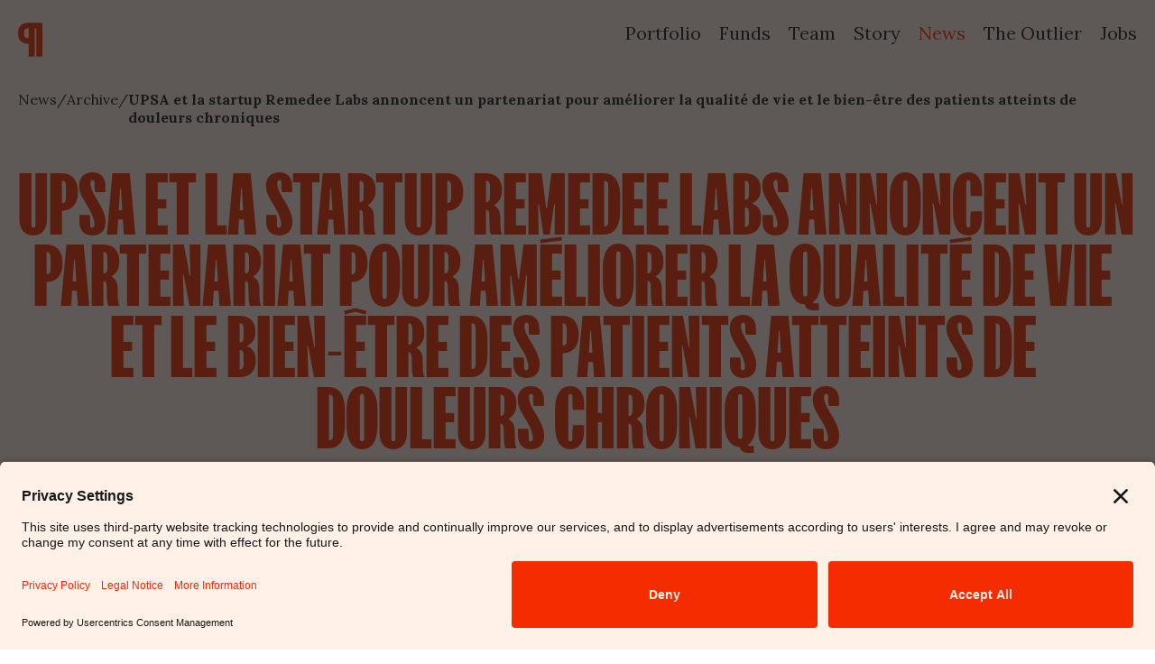

--- FILE ---
content_type: text/html; charset=utf-8
request_url: https://partechpartners.com/news/upsa-et-la-startup-remedee-labs-annoncent-un-partenariat-pour-am%C3%A9liorer-la-qualit%C3%A9-de-vie-et-le-bien-%C3%AAtre-des-patients-atteints-de-douleurs-chroniques
body_size: 13308
content:
<!DOCTYPE html><html lang="en"><head><title>UPSA et la startup Remedee Labs annoncent un partenariat pour améliorer la qualité de vie et le bien-être des patients atteints de douleurs chroniques | Partech</title><meta name="description" content="Partech is a global investment platform for tech and digital companies, led by ex-entrepreneurs and operators of the industry spread across offices in San Francisco, Paris, Berlin and Dakar. Partech invests in Internet and information technology startups at seed, venture and growth stages."/><meta charSet="UTF-8"/><meta http-equiv="X-UA-Compatible" content="ie=edge"/><meta name="viewport" content="width=device-width, initial-scale=1.0"/><meta property="og:title" content="UPSA et la startup Remedee Labs annoncent un partenariat pour améliorer la qualité de vie et le bien-être des patients atteints de douleurs chroniques | Partech"/><meta name="twitter:title" content="UPSA et la startup Remedee Labs annoncent un partenariat pour améliorer la qualité de vie et le bien-être des patients atteints de douleurs chroniques | Partech"/><meta property="og:description" content="Partech is a global investment platform for tech and digital companies, led by ex-entrepreneurs and operators of the industry spread across offices in San Francisco, Paris, Berlin and Dakar. Partech invests in Internet and information technology startups at seed, venture and growth stages."/><meta name="twitter:description" content="Partech is a global investment platform for tech and digital companies, led by ex-entrepreneurs and operators of the industry spread across offices in San Francisco, Paris, Berlin and Dakar. Partech invests in Internet and information technology startups at seed, venture and growth stages."/><meta property="og:url" content="https://partechpartners.com/news/upsa-et-la-startup-remedee-labs-annoncent-un-partenariat-pour-améliorer-la-qualité-de-vie-et-le-bien-être-des-patients-atteints-de-douleurs-chroniques"/><meta name="twitter:url" content="https://partechpartners.com/news/upsa-et-la-startup-remedee-labs-annoncent-un-partenariat-pour-améliorer-la-qualité-de-vie-et-le-bien-être-des-patients-atteints-de-douleurs-chroniques"/><meta property="og:image" content="https://partechpartners.com/_next/static/media/partech-logo.be9d746a.png"/><meta name="twitter:image" content="https://partechpartners.com/_next/static/media/partech-logo.be9d746a.png"/><meta name="twitter:card" content="summary"/><meta name="twitter:site" content="@PartechPartners"/><meta name="twitter:creator" content="PartechPartners"/><meta property="og:site_name" content="Partech"/><meta property="og:locale" content="en_US"/><meta property="og:type" content="website"/><link rel="canonical" href="https://partechpartners.com/news/upsa-et-la-startup-remedee-labs-annoncent-un-partenariat-pour-améliorer-la-qualité-de-vie-et-le-bien-être-des-patients-atteints-de-douleurs-chroniques"/><meta name="next-head-count" content="20"/><meta name="theme-color" content="#191919"/><link rel="shortcut icon" href="/partech-favi.ico"/><style data-emotion="css-global 0"></style><style data-emotion="css-global 1e2yg6h">html{scroll-behavior:smooth;}html,body{height:100%;width:100%;white-space:unset!important;-ms-overflow-style:none;scrollbar-width:none;}.MuiDrawer-root .MuiDrawer-paper{-ms-overflow-style:none;scrollbar-width:none;}html::-webkit-scrollbar,body::-webkit-scrollbar,.MuiDrawer-root .MuiDrawer-paper::-webkit-scrollbar{display:none;}h3,h4,h5,h6,p{font-weight:normal;}@media (min-width: 1199px){h3,h4,h5,h6,p{white-space:pre-wrap;}}.dangerousDiv h1{font-family:'FKScreamer-Bold','Arial',sans-serif;font-size:65px;color:#fa2d00;line-height:53.3px;line-height:82%;letter-spacing:0;text-transform:uppercase;margin-top:0;margin-bottom:40px;}@media screen and (min-width: 1200px){.dangerousDiv h1{font-size:200px;line-height:164px;white-space:pre-wrap;}}.dangerousDiv h2{font-family:'FKScreamer-Bold','Arial',sans-serif;font-size:52px;line-height:42.64;line-height:82%;letter-spacing:0;text-transform:uppercase;margin-top:0;margin-bottom:24px;}@media screen and (min-width: 1200px){.dangerousDiv h2{font-size:112px;line-height:91.84px;white-space:pre-wrap;}}.dangerousDiv h3{font-family:'FKScreamer-Bold','Arial',sans-serif;font-size:42px;line-height:82%;letter-spacing:0;text-transform:uppercase;margin-top:0;margin-bottom:24px;}@media screen and (min-width: 1200px){.dangerousDiv h3{font-size:84px;white-space:pre-wrap;}}.dangerousDiv h4{font-family:'FKScreamer-Bold','Arial',sans-serif;font-size:33px;line-height:82%;letter-spacing:0;text-transform:uppercase;margin-top:48px;margin-bottom:24px;}@media screen and (min-width: 1200px){.dangerousDiv h4{font-size:47px;white-space:pre-wrap;}}.dangerousDiv h5{font-family:'Poppins-Medium','Arial',sans-serif;font-size:12px;line-height:120%;letter-spacing:0;text-transform:uppercase;margin-top:0;margin-bottom:10px;}@media screen and (min-width: 1200px){.dangerousDiv h5{font-size:14px;white-space:pre-wrap;margin-bottom:12px;}}.dangerousDiv h6{font-size:20px;line-height:normal;letter-spacing:0;margin-top:0;margin-bottom:16px;}@media screen and (min-width: 1200px){.dangerousDiv h6{font-size:26px;white-space:pre-wrap;}}.dangerousDiv p{font-size:17px;line-height:normal;letter-spacing:0;margin:0;padding-bottom:16px;}@media screen and (min-width: 1200px){.dangerousDiv p{font-size:20px;white-space:pre-wrap;}}.dangerousDiv small{font-family:'Poppins-Medium','Arial',sans-serif;font-size:15px;line-height:normal;letter-spacing:0;margin-top:0;}@media screen and (min-width: 1200px){.dangerousDiv small{font-size:16px;white-space:pre-wrap;}}.dangerousDiv a{-webkit-text-decoration:underline;text-decoration:underline;text-underline-offset:3px;color:#191919;}.dangerousDiv ul,.dangerousDiv ol{margin-top:0;margin-bottom:16px;}.dangerousDiv ul{padding-left:18px;}@media screen and (min-width: 1200px){.dangerousDiv ul,.dangerousDiv ol{margin-bottom:0;}}.dangerousDiv ul li:not(:last-of-type),.dangerousDiv ol li:not(:last-of-type){padding-bottom:8px;}.dangerousDiv ul li::marker{color:#fa2d00;}.dangerousDiv .imgWrapper{position:relative;width:100%;height:100%;max-width:75%;margin:0 auto;margin-bottom:15px;}.dangerousDiv .imgWrapper img{margin:0;}.dangerousDiv img{margin-bottom:16px;}@media screen and (min-width: 1200px){.dangerousDiv img{margin-bottom:24px;}}.dangerousDiv img.full-width{width:100%;height:auto;}.MuiMenuItem-root{font-family:'Montserrat-Regular','Arial',sans-serif!important;font-size:14px!important;}*{outline:none;}.grecaptcha-badge{visibility:hidden;}</style><style data-emotion="css-global 5q8ayn">html{-webkit-font-smoothing:antialiased;-moz-osx-font-smoothing:grayscale;box-sizing:border-box;-webkit-text-size-adjust:100%;}*,*::before,*::after{box-sizing:inherit;}strong,b{font-weight:700;}body{margin:0;color:#191919;font-family:'__Lora_1bd392','__Lora_Fallback_1bd392';font-size:17px;line-height:normal;letter-spacing:0;font-weight:400;background-color:#fff;}@media screen and (min-width: 1200px){body{font-size:20px;white-space:pre-wrap;}}@media print{body{background-color:#fff;}}body::backdrop{background-color:#fff;}</style><style data-emotion="css-global animation-17pxa5m">@-webkit-keyframes animation-17pxa5m{from{opacity:1;}25%{opacity:0;}50%{opacity:1;}75%{opacity:0;}to{opacity:1;}}@keyframes animation-17pxa5m{from{opacity:1;}25%{opacity:0;}50%{opacity:1;}75%{opacity:0;}to{opacity:1;}}</style><style data-emotion="css-global 1prfaxn">@-webkit-keyframes mui-auto-fill{from{display:block;}}@keyframes mui-auto-fill{from{display:block;}}@-webkit-keyframes mui-auto-fill-cancel{from{display:block;}}@keyframes mui-auto-fill-cancel{from{display:block;}}</style><style data-emotion="css rywwip wnz2nl 15m99c7 cnvcx7 ee8q8h r10eps uvu4os hb2rg7 18b17a2 vubbuv 1llhp9r 1rr4qq7 1l3mcza hqarea 20mqrh jgc3dx n4ggzn 18iwxvq 1dnskst 79elbk 144vlu9 1ffspwy 1h4a6g0 rddtpi i4f8nf pv96xj 1ctlcu1 4g6ai3 hmueol 1l1pbdd 1pxotti et0fp2 kstwna i46w45 vj6f7x 1fs43vo hboir5 wl2goa 1kk7pom mnn31 1nvf7g0 1kav4ur 1ix056b ilolen 18vgkqt o6mtc4 nobatu 17jr76 1k33q06 18jj31t 14cic6n 19phjx0 tzwlgi 9u9roa qnk62o 1bu0wkx 1a2utnx 1ovtwgs">.css-rywwip{width:100%;min-height:100vh;display:-webkit-box;display:-webkit-flex;display:-ms-flexbox;display:flex;-webkit-flex-direction:column;-ms-flex-direction:column;flex-direction:column;}.css-wnz2nl{z-index:3;}.css-wnz2nl .MuiAppBar-root{box-shadow:none;}.css-wnz2nl .MuiToolbar-root{position:relative;display:-webkit-box;display:-webkit-flex;display:-ms-flexbox;display:flex;-webkit-box-pack:justify;-webkit-justify-content:space-between;justify-content:space-between;-webkit-align-items:flex-start;-webkit-box-align:flex-start;-ms-flex-align:flex-start;align-items:flex-start;min-height:47px;margin:0 auto;margin-top:0px;width:100%;max-width:1440px;-webkit-transition:all 0.25s;transition:all 0.25s;}@media (min-width:0px){.css-wnz2nl .MuiToolbar-root{padding-left:15px;padding-right:15px;margin-top:15px;}}@media (min-width:855px){.css-wnz2nl .MuiToolbar-root{padding-left:20px;padding-right:20px;margin-top:24px;}}.css-15m99c7{background-color:#fff;color:#191919;-webkit-transition:box-shadow 300ms cubic-bezier(0.4, 0, 0.2, 1) 0ms;transition:box-shadow 300ms cubic-bezier(0.4, 0, 0.2, 1) 0ms;box-shadow:0px 2px 4px -1px rgba(0,0,0,0.2),0px 4px 5px 0px rgba(0,0,0,0.14),0px 1px 10px 0px rgba(0,0,0,0.12);display:-webkit-box;display:-webkit-flex;display:-ms-flexbox;display:flex;-webkit-flex-direction:column;-ms-flex-direction:column;flex-direction:column;width:100%;box-sizing:border-box;-webkit-flex-shrink:0;-ms-flex-negative:0;flex-shrink:0;position:absolute;z-index:1100;top:0;left:auto;right:0;background-color:#191919;color:#fff;background-color:transparent;}.css-cnvcx7{position:relative;display:-webkit-box;display:-webkit-flex;display:-ms-flexbox;display:flex;-webkit-align-items:center;-webkit-box-align:center;-ms-flex-align:center;align-items:center;padding-left:16px;padding-right:16px;min-height:56px;}@media (min-width:480px){.css-cnvcx7{padding-left:24px;padding-right:24px;}}@media (min-width:375px){@media (orientation: landscape){.css-cnvcx7{min-height:48px;}}}@media (min-width:480px){.css-cnvcx7{min-height:64px;}}.css-ee8q8h{opacity:0;-webkit-animation:animation-17pxa5m 0.5s ease-out forwards;animation:animation-17pxa5m 0.5s ease-out forwards;-webkit-animation-delay:0.3s;animation-delay:0.3s;}.css-r10eps{margin:0;font:inherit;color:inherit;font-size:inherit;-webkit-text-decoration:none;text-decoration:none;color:inherit;}.css-uvu4os{display:-webkit-box;display:-webkit-flex;display:-ms-flexbox;display:flex;color:inherit;}.css-uvu4os:hover{color:inherit;}.css-hb2rg7{display:-webkit-box;display:-webkit-flex;display:-ms-flexbox;display:flex;-webkit-align-items:center;-webkit-box-align:center;-ms-flex-align:center;align-items:center;}@media (min-width:0px){.css-hb2rg7{-webkit-flex-direction:row;-ms-flex-direction:row;flex-direction:row;}}@media (min-width:855px){.css-hb2rg7{-webkit-flex-direction:row-reverse;-ms-flex-direction:row-reverse;flex-direction:row-reverse;}}.css-18b17a2{-webkit-align-items:center;-webkit-box-align:center;-ms-flex-align:center;align-items:center;color:#191919;}@media (min-width:0px){.css-18b17a2{display:-webkit-box;display:-webkit-flex;display:-ms-flexbox;display:flex;}}@media (min-width:855px){.css-18b17a2{display:none;}}.css-vubbuv{-webkit-user-select:none;-moz-user-select:none;-ms-user-select:none;user-select:none;width:1em;height:1em;display:inline-block;fill:currentColor;-webkit-flex-shrink:0;-ms-flex-negative:0;flex-shrink:0;-webkit-transition:fill 200ms cubic-bezier(0.4, 0, 0.2, 1) 0ms;transition:fill 200ms cubic-bezier(0.4, 0, 0.2, 1) 0ms;font-size:1.5rem;}.css-1llhp9r{background-color:#fff1e7;-webkit-flex:1;-ms-flex:1;flex:1;display:-webkit-box;display:-webkit-flex;display:-ms-flexbox;display:flex;-webkit-flex-direction:column;-ms-flex-direction:column;flex-direction:column;}.css-1rr4qq7{-webkit-flex:1;-ms-flex:1;flex:1;}.css-1l3mcza{position:relative;overflow-x:hidden;}@media (min-width:0px){.css-1l3mcza{padding-top:60px;padding-bottom:56px;}}@media (min-width:768px){.css-1l3mcza{padding-top:80px;padding-bottom:120px;}}.css-hqarea{width:100%;margin-left:auto;box-sizing:border-box;margin-right:auto;display:block;padding-left:16px;padding-right:16px;}@media (min-width:480px){.css-hqarea{padding-left:24px;padding-right:24px;}}@media (min-width:1440px){.css-hqarea{max-width:1440px;}}@media (min-width:0px){.css-hqarea{padding-right:15px;padding-left:15px;}}@media (min-width:768px){.css-hqarea{padding-right:20px;padding-left:20px;}}.css-20mqrh{display:-webkit-box;display:-webkit-flex;display:-ms-flexbox;display:flex;padding-top:20px;font-size:15px;}@media (min-width:0px){.css-20mqrh{padding-bottom:24px;}}@media (min-width:768px){.css-20mqrh{padding-bottom:40px;}}@media screen and (min-width: 1200px){.css-20mqrh{font-size:16px;}}.css-jgc3dx{margin:0;font:inherit;color:inherit;font-size:inherit;-webkit-text-decoration:none;text-decoration:none;color:inherit;}.css-jgc3dx:hover{-webkit-text-decoration:underline;text-decoration:underline;text-underline-offset:3px;}.css-n4ggzn{margin:0;font-family:'__Lora_1bd392','__Lora_Fallback_1bd392';font-size:15px;line-height:normal;letter-spacing:0;font-weight:400;}@media screen and (min-width: 1200px){.css-n4ggzn{font-size:16px;white-space:pre-wrap;}}.css-18iwxvq{margin:0;font-family:'__Lora_1bd392','__Lora_Fallback_1bd392';font-size:15px;line-height:normal;letter-spacing:0;font-weight:400;font-weight:700;overflow:hidden;white-space:nowrap;text-overflow:ellipsis;}@media screen and (min-width: 1200px){.css-18iwxvq{font-size:16px;white-space:pre-wrap;}}.css-1dnskst{text-align:center;color:#f42c00;overflow-y:hidden;}.css-1dnskst h1{line-height:89%;padding-top:8px;padding-bottom:8px;}.css-79elbk{position:relative;}.css-144vlu9{overflow-y:hidden;}.css-1ffspwy{margin:0;font-family:'__fKScreamer_d6dee8','__fKScreamer_Fallback_d6dee8';font-weight:700;font-size:clamp(3.25rem, 7vw, 7rem);line-height:82%;letter-spacing:0;text-transform:uppercase;opacity:0;}@media screen and (min-width: 1200px){.css-1ffspwy{white-space:pre-wrap;}}.css-1h4a6g0{width:100%;height:1px;position:absolute;bottom:0;}.css-rddtpi{position:relative;}@media (min-width:0px){.css-rddtpi{padding-top:16px;padding-bottom:56px;}}@media (min-width:768px){.css-rddtpi{padding-top:40px;padding-bottom:120px;}}.css-i4f8nf{text-align:center;overflow-y:hidden;}.css-pv96xj{margin:0;font-family:'__Lora_1bd392','__Lora_Fallback_1bd392';font-size:20px;line-height:normal;letter-spacing:0;font-weight:400;opacity:0;}@media screen and (min-width: 1200px){.css-pv96xj{font-size:26px;white-space:pre-wrap;}}.css-1ctlcu1{display:-webkit-box;display:-webkit-flex;display:-ms-flexbox;display:flex;-webkit-align-items:center;-webkit-box-align:center;-ms-flex-align:center;align-items:center;-webkit-box-pack:center;-ms-flex-pack:center;-webkit-justify-content:center;justify-content:center;}@media (min-width:0px){.css-1ctlcu1{margin-top:16px;}}@media (min-width:768px){.css-1ctlcu1{margin-top:24px;}}.css-1ctlcu1 img{display:-webkit-box;display:-webkit-flex;display:-ms-flexbox;display:flex;margin-left:16px;}.css-4g6ai3{cursor:pointer;}.css-hmueol{max-width:690px;margin-left:auto;margin-right:auto;}.css-1l1pbdd{background-color:#191919;padding-top:56px;padding-bottom:24px;}.css-1pxotti{display:-webkit-box;display:-webkit-flex;display:-ms-flexbox;display:flex;-webkit-flex-direction:column;-ms-flex-direction:column;flex-direction:column;margin:0 auto;max-width:1440px;padding-left:20px;padding-right:20px;color:#fff1e7;}@media (min-width:0px){.css-et0fp2{display:block;}}@media (min-width:768px){.css-et0fp2{display:-webkit-box;display:-webkit-flex;display:-ms-flexbox;display:flex;}}@media (min-width:0px){.css-kstwna{width:100%;padding-right:0px;}}@media (min-width:768px){.css-kstwna{width:50%;padding-right:16px;}}.css-i46w45{display:-webkit-box;display:-webkit-flex;display:-ms-flexbox;display:flex;-webkit-flex-direction:column;-ms-flex-direction:column;flex-direction:column;height:100%;max-width:513px;}.css-vj6f7x{margin:0;font-family:'__fKScreamer_d6dee8','__fKScreamer_Fallback_d6dee8';font-weight:700;font-size:33px;line-height:96%;letter-spacing:0;text-transform:uppercase;}@media screen and (min-width: 1200px){.css-vj6f7x{font-size:47px;white-space:pre-wrap;}}@media (min-width:0px){.css-vj6f7x{margin-bottom:16px;}}@media (min-width:768px){.css-vj6f7x{margin-bottom:24px;}}@media screen and (min-width: 480px){.css-1fs43vo{display:-webkit-box;display:-webkit-flex;display:-ms-flexbox;display:flex;-webkit-align-items:baseline;-webkit-box-align:baseline;-ms-flex-align:baseline;align-items:baseline;}}.css-hboir5{display:-webkit-box;display:-webkit-flex;display:-ms-flexbox;display:flex;width:100%;}.css-wl2goa{display:-webkit-inline-box;display:-webkit-inline-flex;display:-ms-inline-flexbox;display:inline-flex;-webkit-flex-direction:column;-ms-flex-direction:column;flex-direction:column;position:relative;min-width:0;padding:0;margin:0;border:0;vertical-align:top;margin-top:8px;margin-bottom:4px;width:100%;}.css-wl2goa .MuiInputBase-root::before{border-bottom:1px solid #fff1e766;}.css-wl2goa .MuiInputBase-root::after{border-bottom:1px solid #fff1e766;}.css-wl2goa .MuiInputBase-root:hover:not(.Mui-disabled, .Mui-error):before{border-bottom:1px solid #fff1e766;}.css-wl2goa .MuiInputBase-root.Mui-error::before{border-bottom:1px solid #f42c00;}.css-wl2goa .MuiInputBase-root.Mui-error::after{border-bottom:1px solid #f42c00;}.css-wl2goa .MuiInputBase-root.Mui-error:hover:not(.Mui-disabled, .Mui-error):before{border-bottom:1px solid #f42c00;}.css-wl2goa input{padding-bottom:16px;-webkit-box-shadow:0 0 0 30px #191919 inset!important;-webkit-text-fill-color:#fff1e7;spell-check:false;}.css-wl2goa .MuiButtonBase-root{font-size:14px;text-transform:uppercase;}.css-1kk7pom{font-family:'__Lora_1bd392','__Lora_Fallback_1bd392';font-size:17px;line-height:1.4375em;letter-spacing:0;font-weight:400;color:#191919;box-sizing:border-box;position:relative;cursor:text;display:-webkit-inline-box;display:-webkit-inline-flex;display:-ms-inline-flexbox;display:inline-flex;-webkit-align-items:center;-webkit-box-align:center;-ms-flex-align:center;align-items:center;width:100%;position:relative;}@media screen and (min-width: 1200px){.css-1kk7pom{font-size:20px;white-space:pre-wrap;}}.css-1kk7pom.Mui-disabled{color:rgba(0, 0, 0, 0.38);cursor:default;}label+.css-1kk7pom{margin-top:16px;}.css-1kk7pom:after{border-bottom:2px solid #191919;left:0;bottom:0;content:"";position:absolute;right:0;-webkit-transform:scaleX(0);-moz-transform:scaleX(0);-ms-transform:scaleX(0);transform:scaleX(0);-webkit-transition:-webkit-transform 200ms cubic-bezier(0.0, 0, 0.2, 1) 0ms;transition:transform 200ms cubic-bezier(0.0, 0, 0.2, 1) 0ms;pointer-events:none;}.css-1kk7pom.Mui-focused:after{-webkit-transform:scaleX(1) translateX(0);-moz-transform:scaleX(1) translateX(0);-ms-transform:scaleX(1) translateX(0);transform:scaleX(1) translateX(0);}.css-1kk7pom.Mui-error:before,.css-1kk7pom.Mui-error:after{border-bottom-color:#f42c00;}.css-1kk7pom:before{border-bottom:1px solid rgba(0, 0, 0, 0.42);left:0;bottom:0;content:"\00a0";position:absolute;right:0;-webkit-transition:border-bottom-color 200ms cubic-bezier(0.4, 0, 0.2, 1) 0ms;transition:border-bottom-color 200ms cubic-bezier(0.4, 0, 0.2, 1) 0ms;pointer-events:none;}.css-1kk7pom:hover:not(.Mui-disabled, .Mui-error):before{border-bottom:2px solid #191919;}@media (hover: none){.css-1kk7pom:hover:not(.Mui-disabled, .Mui-error):before{border-bottom:1px solid rgba(0, 0, 0, 0.42);}}.css-1kk7pom.Mui-disabled:before{border-bottom-style:dotted;}.css-mnn31{font:inherit;letter-spacing:inherit;color:currentColor;padding:4px 0 5px;border:0;box-sizing:content-box;background:none;height:1.4375em;margin:0;-webkit-tap-highlight-color:transparent;display:block;min-width:0;width:100%;-webkit-animation-name:mui-auto-fill-cancel;animation-name:mui-auto-fill-cancel;-webkit-animation-duration:10ms;animation-duration:10ms;}.css-mnn31::-webkit-input-placeholder{color:currentColor;opacity:0.42;-webkit-transition:opacity 200ms cubic-bezier(0.4, 0, 0.2, 1) 0ms;transition:opacity 200ms cubic-bezier(0.4, 0, 0.2, 1) 0ms;}.css-mnn31::-moz-placeholder{color:currentColor;opacity:0.42;-webkit-transition:opacity 200ms cubic-bezier(0.4, 0, 0.2, 1) 0ms;transition:opacity 200ms cubic-bezier(0.4, 0, 0.2, 1) 0ms;}.css-mnn31:-ms-input-placeholder{color:currentColor;opacity:0.42;-webkit-transition:opacity 200ms cubic-bezier(0.4, 0, 0.2, 1) 0ms;transition:opacity 200ms cubic-bezier(0.4, 0, 0.2, 1) 0ms;}.css-mnn31::-ms-input-placeholder{color:currentColor;opacity:0.42;-webkit-transition:opacity 200ms cubic-bezier(0.4, 0, 0.2, 1) 0ms;transition:opacity 200ms cubic-bezier(0.4, 0, 0.2, 1) 0ms;}.css-mnn31:focus{outline:0;}.css-mnn31:invalid{box-shadow:none;}.css-mnn31::-webkit-search-decoration{-webkit-appearance:none;}label[data-shrink=false]+.MuiInputBase-formControl .css-mnn31::-webkit-input-placeholder{opacity:0!important;}label[data-shrink=false]+.MuiInputBase-formControl .css-mnn31::-moz-placeholder{opacity:0!important;}label[data-shrink=false]+.MuiInputBase-formControl .css-mnn31:-ms-input-placeholder{opacity:0!important;}label[data-shrink=false]+.MuiInputBase-formControl .css-mnn31::-ms-input-placeholder{opacity:0!important;}label[data-shrink=false]+.MuiInputBase-formControl .css-mnn31:focus::-webkit-input-placeholder{opacity:0.42;}label[data-shrink=false]+.MuiInputBase-formControl .css-mnn31:focus::-moz-placeholder{opacity:0.42;}label[data-shrink=false]+.MuiInputBase-formControl .css-mnn31:focus:-ms-input-placeholder{opacity:0.42;}label[data-shrink=false]+.MuiInputBase-formControl .css-mnn31:focus::-ms-input-placeholder{opacity:0.42;}.css-mnn31.Mui-disabled{opacity:1;-webkit-text-fill-color:rgba(0, 0, 0, 0.38);}.css-mnn31:-webkit-autofill{-webkit-animation-duration:5000s;animation-duration:5000s;-webkit-animation-name:mui-auto-fill;animation-name:mui-auto-fill;}.css-1nvf7g0{display:-webkit-box;display:-webkit-flex;display:-ms-flexbox;display:flex;height:0.01em;max-height:2em;-webkit-align-items:center;-webkit-box-align:center;-ms-flex-align:center;align-items:center;white-space:nowrap;color:rgba(0, 0, 0, 0.54);margin-left:8px;}.css-1kav4ur{display:-webkit-inline-box;display:-webkit-inline-flex;display:-ms-inline-flexbox;display:inline-flex;-webkit-align-items:center;-webkit-box-align:center;-ms-flex-align:center;align-items:center;-webkit-box-pack:center;-ms-flex-pack:center;-webkit-justify-content:center;justify-content:center;position:relative;box-sizing:border-box;-webkit-tap-highlight-color:transparent;background-color:transparent;outline:0;border:0;margin:0;border-radius:0;padding:0;cursor:pointer;-webkit-user-select:none;-moz-user-select:none;-ms-user-select:none;user-select:none;vertical-align:middle;-moz-appearance:none;-webkit-appearance:none;-webkit-text-decoration:none;text-decoration:none;color:inherit;font-family:"Roboto","Helvetica","Arial",sans-serif;font-weight:500;font-size:0.875rem;line-height:1.75;letter-spacing:0.02857em;text-transform:uppercase;min-width:64px;padding:6px 8px;border-radius:4px;-webkit-transition:background-color 250ms cubic-bezier(0.4, 0, 0.2, 1) 0ms,box-shadow 250ms cubic-bezier(0.4, 0, 0.2, 1) 0ms,border-color 250ms cubic-bezier(0.4, 0, 0.2, 1) 0ms,color 250ms cubic-bezier(0.4, 0, 0.2, 1) 0ms;transition:background-color 250ms cubic-bezier(0.4, 0, 0.2, 1) 0ms,box-shadow 250ms cubic-bezier(0.4, 0, 0.2, 1) 0ms,border-color 250ms cubic-bezier(0.4, 0, 0.2, 1) 0ms,color 250ms cubic-bezier(0.4, 0, 0.2, 1) 0ms;color:#191919;color:#fff1e7;background-color:#f42c00;opacity:1;}.css-1kav4ur::-moz-focus-inner{border-style:none;}.css-1kav4ur.Mui-disabled{pointer-events:none;cursor:default;}@media print{.css-1kav4ur{-webkit-print-color-adjust:exact;color-adjust:exact;}}.css-1kav4ur:hover{-webkit-text-decoration:none;text-decoration:none;background-color:rgba(25, 25, 25, 0.04);}@media (hover: none){.css-1kav4ur:hover{background-color:transparent;}}.css-1kav4ur.Mui-disabled{color:rgba(0, 0, 0, 0.26);}.css-1kav4ur:hover{background-color:#f42c00;}.css-1ix056b{display:-webkit-box;display:-webkit-flex;display:-ms-flexbox;display:flex;width:100%;padding-left:0px;}@media screen and (min-width: 768px){.css-1ix056b{-webkit-box-pack:end;-ms-flex-pack:end;-webkit-justify-content:flex-end;justify-content:flex-end;padding-left:16px;width:50%;}}.css-ilolen{width:100%;margin-right:0px;}@media screen and (min-width: 768px){.css-ilolen{display:-webkit-box;display:-webkit-flex;display:-ms-flexbox;display:flex;-webkit-box-pack:justify;-webkit-justify-content:space-between;justify-content:space-between;max-width:570px;margin-right:50px;}}.css-18vgkqt{display:-webkit-box;display:-webkit-flex;display:-ms-flexbox;display:flex;-webkit-box-pack:justify;-webkit-justify-content:space-between;justify-content:space-between;width:100%;margin-top:56px;}.css-o6mtc4>div:not(:last-of-type){margin-bottom:10px;}.css-o6mtc4 a{font-size:16px;line-height:auto;}.css-o6mtc4 a:hover{color:rgba(225,225,225,.4);}@media (min-width:0px){.css-nobatu{display:-webkit-box;display:-webkit-flex;display:-ms-flexbox;display:flex;margin-top:32px;}}@media (min-width:768px){.css-nobatu{display:block;margin-top:0px;}}@media (min-width:0px){.css-17jr76{margin-right:20px;}}@media (min-width:768px){.css-17jr76{margin-bottom:16px;margin-right:0px;}}.css-17jr76:hover{color:#f42c00;}.css-1k33q06{-webkit-user-select:none;-moz-user-select:none;-ms-user-select:none;user-select:none;width:1em;height:1em;display:inline-block;fill:currentColor;-webkit-flex-shrink:0;-ms-flex-negative:0;flex-shrink:0;-webkit-transition:fill 200ms cubic-bezier(0.4, 0, 0.2, 1) 0ms;transition:fill 200ms cubic-bezier(0.4, 0, 0.2, 1) 0ms;font-size:1.25rem;}.css-18jj31t{display:-webkit-box;display:-webkit-flex;display:-ms-flexbox;display:flex;-webkit-align-items:flex-end;-webkit-box-align:flex-end;-ms-flex-align:flex-end;align-items:flex-end;-webkit-box-pack:justify;-webkit-justify-content:space-between;justify-content:space-between;color:#fff1e7;margin-top:80px;}@media (min-width:0px){.css-18jj31t{-webkit-flex-direction:column-reverse;-ms-flex-direction:column-reverse;flex-direction:column-reverse;}}@media (min-width:1200px){.css-18jj31t{-webkit-flex-direction:row;-ms-flex-direction:row;flex-direction:row;}}.css-14cic6n{display:-webkit-box;display:-webkit-flex;display:-ms-flexbox;display:flex;-webkit-box-pack:justify;-webkit-justify-content:space-between;justify-content:space-between;-webkit-align-items:baseline;-webkit-box-align:baseline;-ms-flex-align:baseline;align-items:baseline;width:100%;max-width:513px;}.css-19phjx0{width:100%;-webkit-transition:all 0.25s;transition:all 0.25s;}@media (min-width:0px){.css-19phjx0{max-width:73.94px;}}@media (min-width:768px){.css-19phjx0{max-width:98px;}}.css-tzwlgi{width:100%;-webkit-transition:all 0.25s;transition:all 0.25s;}@media (min-width:0px){.css-tzwlgi{max-width:171.26px;}}@media (min-width:768px){.css-tzwlgi{max-width:227px;}}.css-9u9roa{display:-webkit-box;display:-webkit-flex;display:-ms-flexbox;display:flex;width:100%;max-width:650px;-webkit-align-items:flex-end;-webkit-box-align:flex-end;-ms-flex-align:flex-end;align-items:flex-end;}@media (min-width:0px){.css-9u9roa{-webkit-box-pack:justify;-webkit-justify-content:space-between;justify-content:space-between;margin-bottom:16px;}}@media (min-width:480px){.css-9u9roa{-webkit-box-pack:end;-ms-flex-pack:end;-webkit-justify-content:flex-end;justify-content:flex-end;}}@media (min-width:1200px){.css-9u9roa{margin-bottom:0px;}}.css-9u9roa a,.css-9u9roa p,.css-9u9roa .privacy-settings{font-family:'__Poppins_3684f4','__Poppins_Fallback_3684f4';font-weight:500;opacity:0.7;}.css-qnk62o{display:-webkit-box;display:-webkit-flex;display:-ms-flexbox;display:flex;}@media (min-width:0px){.css-qnk62o{-webkit-flex-direction:column;-ms-flex-direction:column;flex-direction:column;}}@media (min-width:480px){.css-qnk62o{-webkit-flex-direction:row;-ms-flex-direction:row;flex-direction:row;}}.css-qnk62o a,.css-qnk62o .privacy-settings{cursor:pointer;color:inherit;-webkit-text-decoration:none;text-decoration:none;padding-right:16px;}@media (min-width:0px){.css-qnk62o a,.css-qnk62o .privacy-settings{font-size:12px;line-height:14.4px;padding-bottom:8px;}}@media (min-width:480px){.css-qnk62o a,.css-qnk62o .privacy-settings{padding-bottom:0px;}}@media (min-width:768px){.css-qnk62o a,.css-qnk62o .privacy-settings{font-size:14px;line-height:16.8px;}}.css-1bu0wkx{display:-webkit-box;display:-webkit-flex;display:-ms-flexbox;display:flex;}@media (min-width:0px){.css-1bu0wkx{-webkit-flex-direction:column-reverse;-ms-flex-direction:column-reverse;flex-direction:column-reverse;gap:12px;}}@media (min-width:480px){.css-1bu0wkx{-webkit-flex-direction:row;-ms-flex-direction:row;flex-direction:row;gap:16px;}}.css-1a2utnx{margin:0;font-family:'__Lora_1bd392','__Lora_Fallback_1bd392';font-size:17px;line-height:normal;letter-spacing:0;font-weight:400;}@media screen and (min-width: 1200px){.css-1a2utnx{font-size:20px;white-space:pre-wrap;}}@media (min-width:0px){.css-1a2utnx{font-size:12px;line-height:14.4px;}}@media (min-width:768px){.css-1a2utnx{font-size:14px;line-height:16.8px;}}.css-1ovtwgs{color:#fff1e7;display:-webkit-box;display:-webkit-flex;display:-ms-flexbox;display:flex;}</style><link rel="preload" href="/_next/static/media/08aedeceaf1dcd57-s.p.woff2" as="font" type="font/woff2" crossorigin="anonymous" data-next-font="size-adjust"/><link rel="preload" href="/_next/static/media/e2d5d0fa313e7548-s.p.woff2" as="font" type="font/woff2" crossorigin="anonymous" data-next-font="size-adjust"/><link rel="preload" href="/_next/static/media/fe0777f1195381cb-s.p.woff2" as="font" type="font/woff2" crossorigin="anonymous" data-next-font="size-adjust"/><link rel="preload" href="/_next/static/media/f10b8e9d91f3edcb-s.p.woff2" as="font" type="font/woff2" crossorigin="anonymous" data-next-font="size-adjust"/><link rel="preload" href="/_next/static/media/a1386beebedccca4-s.p.woff2" as="font" type="font/woff2" crossorigin="anonymous" data-next-font="size-adjust"/><link rel="preload" href="/_next/static/media/1f173e5e25f3efee-s.p.woff2" as="font" type="font/woff2" crossorigin="anonymous" data-next-font="size-adjust"/><script id="usercentrics-script" type="text/javascript" data-nscript="beforeInteractive">// create dataLayer
                window.dataLayer = window.dataLayer || [];
                function gtag() {
                    dataLayer.push(arguments);
                }

                // set „denied" as default for both ad and analytics storage,
                gtag("consent", "default", {
                    ad_storage: "denied",
                    analytics_storage: "denied",
                    wait_for_update: 2000 // milliseconds to wait for update
                });

                // Enable ads data redaction by default [optional]
                gtag("set", "ads_data_redaction", true);</script><script id="google-tag-manager" type="text/plain" data-usercentrics="Google Tag Manager" data-nscript="beforeInteractive">
                (function(w,d,s,l,i){w[l]=w[l]||[];w[l].push({'gtm.start':
                new Date().getTime(),event:'gtm.js'});var f=d.getElementsByTagName(s)[0],
                j=d.createElement(s),dl=l!='dataLayer'?'&l='+l:'';j.async=true;j.src=
                'https://www.googletagmanager.com/gtm.js?id='+i+dl;f.parentNode.insertBefore(j,f);
                })(window,document,'script','dataLayer','GTM-TZ6PJJ2');
              </script><link rel="preload" href="/_next/static/css/8a905035966b0f9d.css" as="style"/><link rel="stylesheet" href="/_next/static/css/8a905035966b0f9d.css" data-n-g=""/><link rel="preload" href="/_next/static/css/ae4ed9c503fd1e33.css" as="style"/><link rel="stylesheet" href="/_next/static/css/ae4ed9c503fd1e33.css" data-n-p=""/><noscript data-n-css=""></noscript><script defer="" nomodule="" src="/_next/static/chunks/polyfills-c67a75d1b6f99dc8.js"></script><script type="text/javascript" src="/hash-router-redirect.js" defer="" data-nscript="beforeInteractive"></script><script id="usercentrics-cmp" src="https://app.usercentrics.eu/browser-ui/latest/loader.js" data-settings-id="cwgaY6v2_GPr3p" async="" defer="" data-nscript="beforeInteractive"></script><script src="/_next/static/chunks/webpack-b372b1589df88110.js" defer=""></script><script src="/_next/static/chunks/framework-0c7baedefba6b077.js" defer=""></script><script src="/_next/static/chunks/main-168841854d4002a7.js" defer=""></script><script src="/_next/static/chunks/pages/_app-37b9dc2f84d60f1f.js" defer=""></script><script src="/_next/static/chunks/171-ae0f247761ad44c8.js" defer=""></script><script src="/_next/static/chunks/516-644332329c0d4e03.js" defer=""></script><script src="/_next/static/chunks/331-95927a777e8b1251.js" defer=""></script><script src="/_next/static/chunks/66-70a89c547c30f726.js" defer=""></script><script src="/_next/static/chunks/2-c21f57ed2435a92a.js" defer=""></script><script src="/_next/static/chunks/360-2bf8ce2e6bfb498d.js" defer=""></script><script src="/_next/static/chunks/663-cbfd64cbbaed53fe.js" defer=""></script><script src="/_next/static/chunks/pages/news/%5Bslug%5D-0a288518c06147d0.js" defer=""></script><script src="/_next/static/yvm-JlLOW5j7RRessi5U6/_buildManifest.js" defer=""></script><script src="/_next/static/yvm-JlLOW5j7RRessi5U6/_ssgManifest.js" defer=""></script></head><body><noscript><iframe src="https://www.googletagmanager.com/ns.html?id=GTM-TZ6PJJ2" height="0" width="0" style="display:none;visibility:hidden"></iframe></noscript><div id="__next"><div class="MuiBox-root css-rywwip"><div class="MuiBox-root css-wnz2nl"><nav class="MuiPaper-root MuiPaper-elevation MuiPaper-elevation4 MuiAppBar-root MuiAppBar-colorPrimary MuiAppBar-positionAbsolute css-15m99c7"><div class="MuiToolbar-root MuiToolbar-gutters MuiToolbar-regular css-cnvcx7"><div class="MuiBox-root css-0"><div class="MuiBox-root css-ee8q8h"><a class="MuiTypography-root MuiTypography-inherit MuiLink-root MuiLink-underlineNone css-r10eps" href="/"><span class="MuiBox-root css-uvu4os"><svg width="23.07" height="32" viewBox="0 0 24 32" fill="none" xmlns="http://www.w3.org/2000/svg" style="transition:all 0.25s"><path d="M9.50763 0C1.1655 0 0 6.36715 0 9.94175C0 16.4696 3.47883 19.8121 10.0303 19.8799V32H15.766V5.36726H17.3341V32H23.0698V0H9.50763ZM10.0339 14.5127H9.6489C5.99701 14.5127 5.68268 12.2772 5.68268 10.0846C5.68268 6.69211 6.73163 5.37083 9.21449 5.37083H10.0374V14.5127H10.0339Z" fill="#f42c00"></path></svg></span></a></div></div><div class="MuiBox-root css-hb2rg7"><div class="MuiBox-root css-18b17a2"><svg class="MuiSvgIcon-root MuiSvgIcon-fontSizeMedium css-vubbuv" focusable="false" aria-hidden="true" viewBox="0 0 24 24" data-testid="MenuIcon"><path d="M3 18h18v-2H3zm0-5h18v-2H3zm0-7v2h18V6z"></path></svg></div></div></div></nav><nav class="MuiBox-root css-0"></nav></div><div class="MuiBox-root css-1llhp9r"><div class="MuiBox-root css-1rr4qq7"><div class="MuiBox-root css-1l3mcza"><div class="MuiContainer-root MuiContainer-maxWidthXl css-hqarea"><div class="MuiBox-root css-20mqrh"><a class="MuiTypography-root MuiTypography-inherit MuiLink-root MuiLink-underlineNone css-jgc3dx" href="/news"><span class="MuiBox-root css-uvu4os"><p class="MuiTypography-root MuiTypography-body2 css-n4ggzn">News</p></span></a> / <a class="MuiTypography-root MuiTypography-inherit MuiLink-root MuiLink-underlineNone css-jgc3dx" href="/news#the-archive"><span class="MuiBox-root css-uvu4os"><p class="MuiTypography-root MuiTypography-body2 css-n4ggzn">Archive</p></span></a> / <p class="MuiTypography-root MuiTypography-body2 css-18iwxvq">UPSA et la startup Remedee Labs annoncent un partenariat pour améliorer la qualité de vie et le bien-être des patients atteints de douleurs chroniques</p></div><div class="MuiBox-root css-0"><div class="MuiBox-root css-0"><div class="MuiBox-root css-1dnskst"><div class="MuiBox-root css-79elbk"><div class="MuiBox-root css-0"><div class="MuiBox-root css-144vlu9"><h1 class="MuiTypography-root MuiTypography-h2 css-1ffspwy">UPSA et la startup Remedee Labs annoncent un partenariat pour améliorer la qualité de vie et le bien-être des patients atteints de douleurs chroniques</h1></div></div><div class="MuiBox-root css-1h4a6g0"></div></div></div></div><div class="MuiBox-root css-rddtpi"><div class="MuiBox-root css-i4f8nf"><div class="MuiBox-root css-79elbk"><div class="MuiBox-root css-0"><div class="MuiBox-root css-144vlu9"><p class="MuiTypography-root MuiTypography-h6 css-pv96xj">February 1st, 2023</p></div></div><div class="MuiBox-root css-1h4a6g0"></div></div></div><div class="MuiBox-root css-1ctlcu1"><div class="MuiBox-root css-0"><p class="MuiTypography-root MuiTypography-body2 css-n4ggzn">Also available in:</p></div><div class="MuiBox-root css-4g6ai3"><img alt="fr_flag" loading="lazy" width="32" height="18" decoding="async" data-nimg="1" style="color:transparent" src="/_next/static/media/fr_flag.e360f443.svg"/></div></div></div><div class="MuiBox-root css-hmueol"></div></div></div></div></div><div class="MuiBox-root css-1l1pbdd"><div class="MuiBox-root css-1pxotti"><div class="MuiBox-root css-et0fp2"><div class="MuiBox-root css-kstwna"><div class="MuiBox-root css-i46w45"><div class="MuiBox-root css-0"><p class="MuiTypography-root MuiTypography-h4 css-vj6f7x">SUBSCRIBE TO OUR NEWSLETTER</p><form><div class="MuiBox-root css-1fs43vo"><div class="MuiBox-root css-hboir5"><div class="MuiFormControl-root MuiFormControl-marginDense MuiFormControl-fullWidth MuiTextField-root css-wl2goa"><div class="MuiInputBase-root MuiInput-root MuiInput-underline MuiInputBase-colorPrimary MuiInputBase-fullWidth MuiInputBase-formControl MuiInputBase-adornedEnd css-1kk7pom"><input aria-invalid="false" autoComplete="off" id="email" name="email" placeholder="Enter email address" type="text" spellcheck="false" class="MuiInputBase-input MuiInput-input MuiInputBase-inputAdornedEnd css-mnn31" value=""/><div class="MuiInputAdornment-root MuiInputAdornment-positionEnd MuiInputAdornment-standard MuiInputAdornment-sizeMedium css-1nvf7g0"><button class="MuiButtonBase-root MuiButton-root MuiButton-text MuiButton-textPrimary MuiButton-sizeMedium MuiButton-textSizeMedium MuiButton-root MuiButton-text MuiButton-textPrimary MuiButton-sizeMedium MuiButton-textSizeMedium css-1kav4ur" tabindex="0" type="submit">Submit</button></div></div></div></div></div></form></div></div></div><div class="MuiBox-root css-1ix056b"><div class="MuiBox-root css-ilolen"><div class="MuiBox-root css-18vgkqt"><div class="MuiBox-root css-o6mtc4"><div class="MuiBox-root css-0"><a class="MuiTypography-root MuiTypography-inherit MuiLink-root MuiLink-underlineNone css-r10eps" href="/companies"><span class="MuiBox-root css-uvu4os">Portfolio</span></a></div><div class="MuiBox-root css-0"><a class="MuiTypography-root MuiTypography-inherit MuiLink-root MuiLink-underlineNone css-r10eps" href="/funds"><span class="MuiBox-root css-uvu4os">Funds</span></a></div><div class="MuiBox-root css-0"><a class="MuiTypography-root MuiTypography-inherit MuiLink-root MuiLink-underlineNone css-r10eps" href="/team"><span class="MuiBox-root css-uvu4os">Team</span></a></div><div class="MuiBox-root css-0"><a class="MuiTypography-root MuiTypography-inherit MuiLink-root MuiLink-underlineNone css-r10eps" href="/story"><span class="MuiBox-root css-uvu4os">Story</span></a></div><div class="MuiBox-root css-0"><a class="MuiTypography-root MuiTypography-inherit MuiLink-root MuiLink-underlineNone css-r10eps" href="/the-outlier"><span class="MuiBox-root css-uvu4os">The Outlier</span></a></div></div><div class="MuiBox-root css-o6mtc4"><div class="MuiBox-root css-0"><a class="MuiTypography-root MuiTypography-inherit MuiLink-root MuiLink-underlineNone css-r10eps" href="/news?category=press#the-archive"><span class="MuiBox-root css-uvu4os">Press</span></a></div><div class="MuiBox-root css-0"><a class="MuiTypography-root MuiTypography-inherit MuiLink-root MuiLink-underlineNone css-r10eps" href="/sustainability"><span class="MuiBox-root css-uvu4os">Sustainability</span></a></div><div class="MuiBox-root css-0"><a class="MuiTypography-root MuiTypography-inherit MuiLink-root MuiLink-underlineNone css-r10eps" href="/regulatory-disclosure"><span class="MuiBox-root css-uvu4os">Regulatory Disclosure</span></a></div><div class="MuiBox-root css-0"><a class="MuiTypography-root MuiTypography-inherit MuiLink-root MuiLink-underlineNone css-r10eps" href="/sfdr"><span class="MuiBox-root css-uvu4os">SFDR</span></a></div><div class="MuiBox-root css-0"><a class="MuiTypography-root MuiTypography-inherit MuiLink-root MuiLink-underlineNone css-r10eps" href="/contact"><span class="MuiBox-root css-uvu4os">Contact</span></a></div></div></div><div class="MuiBox-root css-nobatu"><div class="MuiBox-root css-17jr76"><a class="MuiTypography-root MuiTypography-inherit MuiLink-root MuiLink-underlineNone css-r10eps" target="_blank" href="https://twitter.com/PartechPartners"><span class="MuiBox-root css-uvu4os"><svg class="MuiSvgIcon-root MuiSvgIcon-fontSizeSmall css-1k33q06" focusable="false" aria-hidden="true" viewBox="0 0 24 24" data-testid="XIcon"><path d="M18.244 2.25h3.308l-7.227 8.26 8.502 11.24H16.17l-5.214-6.817L4.99 21.75H1.68l7.73-8.835L1.254 2.25H8.08l4.713 6.231zm-1.161 17.52h1.833L7.084 4.126H5.117z"></path></svg></span></a></div><div class="MuiBox-root css-17jr76"><a class="MuiTypography-root MuiTypography-inherit MuiLink-root MuiLink-underlineNone css-r10eps" target="_blank" href="https://www.linkedin.com/company/partech/"><span class="MuiBox-root css-uvu4os"><svg width="18" height="18" viewBox="0 0 18 18" fill="none" xmlns="http://www.w3.org/2000/svg"><path fill-rule="evenodd" clip-rule="evenodd" d="M0 1.8C0 1.32261 0.189642 0.864773 0.527208 0.527208C0.864773 0.189642 1.32261 0 1.8 0L16.2 0C16.6774 0 17.1352 0.189642 17.4728 0.527208C17.8104 0.864773 18 1.32261 18 1.8V16.2C18 16.6774 17.8104 17.1352 17.4728 17.4728C17.1352 17.8104 16.6774 18 16.2 18H1.8C1.32261 18 0.864773 17.8104 0.527208 17.4728C0.189642 17.1352 0 16.6774 0 16.2L0 1.8ZM6 6H4.8V4.8H6V6ZM4.8 13.2V7.2H6V13.2H4.8ZM10.2 8.4C9.72261 8.4 9.26477 8.58964 8.92721 8.92721C8.58964 9.26477 8.4 9.72261 8.4 10.2V13.2H7.2V7.2H8.4V7.8C8.84571 7.46572 9.3757 7.26216 9.93058 7.21212C10.4855 7.16209 11.0433 7.26756 11.5416 7.51672C12.04 7.76588 12.459 8.14888 12.752 8.62281C13.0449 9.09674 13.2 9.64286 13.2 10.2V13.2H12V10.2C12 9.72261 11.8104 9.26477 11.4728 8.92721C11.1352 8.58964 10.6774 8.4 10.2 8.4Z" fill="currentColor"></path></svg></span></a></div></div></div></div></div><div class="MuiBox-root css-18jj31t"><div class="MuiBox-root css-14cic6n"><div class="MuiBox-root css-0"><a class="MuiTypography-root MuiTypography-inherit MuiLink-root MuiLink-underlineNone css-r10eps" href="/"><span class="MuiBox-root css-uvu4os"><svg width="17" height="23" viewBox="0 0 24 32" fill="none" xmlns="http://www.w3.org/2000/svg" style="transition:all 0.25s"><path d="M9.50763 0C1.1655 0 0 6.36715 0 9.94175C0 16.4696 3.47883 19.8121 10.0303 19.8799V32H15.766V5.36726H17.3341V32H23.0698V0H9.50763ZM10.0339 14.5127H9.6489C5.99701 14.5127 5.68268 12.2772 5.68268 10.0846C5.68268 6.69211 6.73163 5.37083 9.21449 5.37083H10.0374V14.5127H10.0339Z" fill="#f42c00"></path></svg></span></a></div><div class="MuiBox-root css-19phjx0"><img alt="1982" loading="lazy" width="98" height="33" decoding="async" data-nimg="1" style="color:transparent;width:100%;height:auto" src="/_next/static/media/1982.638a33e1.svg"/></div><div class="MuiBox-root css-tzwlgi"><img alt="onwards" loading="lazy" width="227" height="32" decoding="async" data-nimg="1" style="color:transparent;width:100%;height:auto" src="/_next/static/media/onwards.7a2efe10.svg"/></div></div><div class="MuiBox-root css-9u9roa"><div class="MuiBox-root css-qnk62o"><a class="MuiTypography-root MuiTypography-inherit MuiLink-root MuiLink-underlineNone css-r10eps" href="/legal"><span class="MuiBox-root css-uvu4os">Legal</span></a><span class="privacy-settings MuiBox-root css-0">Privacy Settings</span><a class="MuiTypography-root MuiTypography-inherit MuiLink-root MuiLink-underlineNone css-r10eps" href="/sitemap"><span class="MuiBox-root css-uvu4os">Sitemap</span></a></div><div class="MuiBox-root css-1bu0wkx"><div class="MuiBox-root css-0"><p class="MuiTypography-root MuiTypography-body1 css-1a2utnx">©<!-- -->2025<!-- --> Partech Partners</p></div><div class="MuiBox-root css-1ovtwgs"><p class="MuiTypography-root MuiTypography-body1 css-1a2utnx">Developed by</p><div class="MuiBox-root css-0"><a href="https://www.unomena.com?utm_source=partech&amp;utm_medium=footer-link" target="_blank" rel="noreferrer" style="display:flex;margin-left:4px"><img alt="unomena" loading="lazy" width="80" height="14" decoding="async" data-nimg="1" style="color:transparent" src="/_next/static/media/unomena-logo.80d7e0f1.svg"/></a></div></div></div></div></div></div></div></div></div></div><script id="__NEXT_DATA__" type="application/json">{"props":{"pageProps":{"id":723,"title":"UPSA et la startup Remedee Labs annoncent un partenariat pour améliorer la qualité de vie et le bien-être des patients atteints de douleurs chroniques","relative_url":"/news/upsa-et-la-startup-remedee-labs-annoncent-un-partenariat-pour-améliorer-la-qualité-de-vie-et-le-bien-être-des-patients-atteints-de-douleurs-chroniques","news_type":{"news_type":"Press Releases","news_type_slug":"press-releases"},"article_date":"2023-02-01","listing_image":{"title":"Remedee-news-23","url":"https://partech-admin.prod.unomena.io/media/images/Remedee-news-23.format-webp.webp"},"listing_text":"Le laboratoire UPSA et la start-up Remedee Labs annoncent aujourd’hui la signature d’un partenariat pour proposer aux professionnels de santé ...","content_en":[],"content_fr":[{"type":"richtext","value":"\u003cp data-block-key=\"7bqu0\"\u003e\u003cb\u003e\u003ci\u003eLe 1er février 2023\u003c/i\u003e\u003c/b\u003e\u003cb\u003e – le laboratoire UPSA et la start-up Remedee Labs annoncent aujourd’hui la signature d’un partenariat pour proposer aux professionnels de santé et à leurs patients une approche globale de la gestion de la douleur chronique combinant au portefeuille de médicaments contre la douleur d’UPSA (Dafalgan, Efferalgan), la solution connectée Remedee Well de Remedee Labs. Réunis autour d’une même ambition – innover pour améliorer la qualité de vie des patients douloureux chroniques – le laboratoire agenais et la start-up grenobloise entendent bien apporter des solutions complémentaires et pérennes dans le traitement de la douleur.\u003c/b\u003e\u003c/p\u003e\u003ch4 data-block-key=\"t9q6j\"\u003eUPSA et Remedee Labs : la rencontre de 2 partenaires plaçant l’innovation au service des patients douloureux chroniques\u003c/h4\u003e\u003cp data-block-key=\"x8h64\"\u003eRéunis autour d’une vision commune, UPSA, qui a fondé l’institut de la douleur il y a plus de 30 ans, et Remedee Labs, start-up fondée en 2016, unissent leurs expertises pour proposer une prise en charge globale de la douleur chronique. Dès février 2023, les visiteurs médicaux en charge de la promotion des médicaments UPSA rencontreront les professionnels de santé – médecins généralistes et rhumatologues – pour leur présenter Remedee Well, une solution unique de stimulation des endorphines par ondes millimétriques. La solution « bien-être » Remedee Well peut ainsi être proposée par les médecins à leurs patients souffrant de douleurs chroniques et pour qui la qualité de vie est grandement altérée. \u003c/p\u003e\u003cp data-block-key=\"5fg5f\"\u003e\u003cbr/\u003e\u003c/p\u003e\u003cp data-block-key=\"acl5b\"\u003eAgissant par des mécanismes d’actions différents, la combinaison de traitements à base de paracétamol et la solution Remedee Well présente ainsi pleinement un intérêt dans la prise en charge de la douleur des patients et de ses répercussions en termes de qualité de vie.\u003c/p\u003e\u003cp data-block-key=\"c2s0i\"\u003e\u003cbr/\u003e\u003c/p\u003e\u003cp data-block-key=\"9v5yk\"\u003e\u003cb\u003ePour Isabelle Van Rycke – Présidente et Chief Executive Officer du groupe UPSA\u003c/b\u003e : « \u003ci\u003eChez UPSA, nous nous réjouissons de ce partenariat avec Remedee Labs qui est une preuve concrète de notre engagement dans la voie de l’innovation thérapeutique. Résolument tournés vers le bien être des patients consommateurs, nous permettrons à des millions de Français souffrant de douleurs chroniques d’améliorer leur vie quotidienne grâce à la complémentarité de nos savoir-faire\u003c/i\u003e. »\u003c/p\u003e\u003cp data-block-key=\"w7pyp\"\u003e\u003cbr/\u003e\u003c/p\u003e\u003cp data-block-key=\"mhhnd\"\u003e\u003cb\u003ePour Gilles Litman, Chief Business Officer de Remedee Labs\u003c/b\u003e : « \u003ci\u003eNous sommes très heureux de conclure ce partenariat avec UPSA, référent historique et reconnu de la prise en charge de la douleur en France. Avec UPSA, nous partageons une même ambition : celle de changer la vie des nombreuses personnes souffrant de douleurs chroniques. En proposant la solution Remedee Well aux médecins et à leurs patients, en complément de son portefeuille de médicaments, UPSA témoigne de son engagement pour l’innovation dans la douleur et va nous aider à en faire bénéficier le plus grand nombre\u003c/i\u003e.» \u003c/p\u003e\u003ch4 data-block-key=\"mrarv\"\u003eLa neuromodulation par ondes millimétriques, une solution innovante pour améliorer la qualité de vie des patients douloureux chroniques. \u003c/h4\u003e\u003cp data-block-key=\"z4nz4\"\u003eRemedee Labs a développé une solution globale et innovante qui associe sa technologie unique et non invasive de neuromodulation par ondes millimétriques (bracelet stimulateur d’endorphines connecté) à une plateforme digitale de services et à un accompagnement personnalisé et pluridisciplinaire.\u003c/p\u003e\u003cp data-block-key=\"3dl5o\"\u003e\u003c/p\u003e\u003cul\u003e\u003cli data-block-key=\"fgtqb\"\u003eAmbition de Remedee Labs : Obtenir la certification de dispositif médical pour sa solution à l’issue des études cliniques en cours, dont les résultats sont attendus pour le premier semestre 2023 \u003c/li\u003e\u003c/ul\u003e\u003cp data-block-key=\"t2u40\"\u003e\u003cb\u003eÀ PROPOS D’UPSA\u003c/b\u003e\u003c/p\u003e\u003cp data-block-key=\"pf907\"\u003e\u003cbr/\u003e\u003c/p\u003e\u003cp data-block-key=\"ys8lu\"\u003eFondé en 1935, UPSA est une marque engagée, présente dans le quotidien des patients et pharmaciens depuis plus de 85 ans. Le laboratoire UPSA place l’humain au cœur de son action pour accompagner tous les moments de la vie en mettant à disposition des patients des médicaments, des dispositifs médicaux et des compléments alimentaires pour soigner les maux bénins du quotidien. Son expertise s’étend sur cinq aires thérapeutiques : douleurs et fièvre (spécialité historique), ORL et voies respiratoires, digestion, troubles du sommeil et vitalité. Upsa incarne depuis toujours l’ancrage territorial et la défense d’un savoir-faire « Fabriqué en France » qui rayonne à l’échelle internationale. Premier employeur privé du Lot-et-Garonne, l’entreprise rassemble plus de 1 600 collaborateurs et génère 3 500 emplois indirects en France. Présent dans plus de 60 pays principalement en Europe, en Afrique francophone et au Vietnam, UPSA exporte chaque année près de 50% de ses volumes à l’international.\u003c/p\u003e\u003cp data-block-key=\"gopx9\"\u003e\u003cbr/\u003e\u003c/p\u003e\u003cp data-block-key=\"54y1r\"\u003ePlus d’informations sur UPSA \u003ca href=\"https://www.upsa.com\"\u003ehttps://upsa.com + linkedin UPSA\u003c/a\u003e\u003c/p\u003e\u003cp data-block-key=\"9pu19\"\u003e\u003cbr/\u003e\u003c/p\u003e\u003cp data-block-key=\"ng6d7\"\u003e\u003cb\u003eÀ PROPOS DE REMEDEE LABS\u003c/b\u003e\u003c/p\u003e\u003cp data-block-key=\"4wydr\"\u003e\u003cbr/\u003e\u003c/p\u003e\u003cp data-block-key=\"1q52v\"\u003eRemedee Labs est une start-up de la healthtech qui travaille sur la prise en charge de la douleur chronique. Fondée par trois experts dans les domaines des micro et nanotechnologies médicales et de la recherche biomédicale, Remedee Labs a développé une solution globale et innovante pour changer la vie des patients atteints de douleurs chroniques. Celle-ci associe sa technologie unique et non invasive de neuromodulation par ondes millimétriques (bracelet stimulateur d’endorphines) à une plateforme digitale de services et à un accompagnement personnalisé et pluridisciplinaire. \u003c/p\u003e\u003cp data-block-key=\"fa3ba\"\u003e\u003cbr/\u003e\u003c/p\u003e\u003cp data-block-key=\"wg6lp\"\u003eEn octobre dernier Remedee Labs a annoncé une levée de 12,2M d'euros auprès de Generali France et autres investisseurs pour accélérer la commercialisation de sa solution en France et à l’international, tout en poursuivant le développement de sa technologie de neuromodulation et l’élargissement de son offre de services. \u003c/p\u003e\u003cp data-block-key=\"8yp8w\"\u003e\u003cbr/\u003e\u003c/p\u003e\u003cp data-block-key=\"ob3dp\"\u003eL’obtention en 2022 du statut de « dispositif innovant » par la Food \u0026amp; Drug Administration (FDA) aux USA pour sa solution de prise en charge des patients souffrant de fibromyalgie ainsi que la nomination au prestigieux prix Galien USA témoignent de la reconnaissance de cette solution outre atlantique. \u003c/p\u003e\u003cp data-block-key=\"mgv69\"\u003e\u003cbr/\u003e\u003c/p\u003e\u003cp data-block-key=\"t7usv\"\u003ePlus d’informations sur Remedee Labs : \u003ca href=\"https://remedeelabs.com\"\u003ehttps://remedeelabs.com\u003c/a\u003e\u003c/p\u003e\u003cp data-block-key=\"f5mnj\"\u003ePlus d’informations sur la solution Remedee : \u003ca href=\"https://remedee.com\"\u003ehttps://remedee.com\u003c/a\u003e\u003c/p\u003e\u003cp data-block-key=\"2op7z\"\u003e\u003cbr/\u003e\u003c/p\u003e\u003cp data-block-key=\"itp7j\"\u003e\u003cb\u003eContacts presse\u003c/b\u003e\u003c/p\u003e\u003cp data-block-key=\"lnft8\"\u003e\u003cbr/\u003e\u003c/p\u003e\u003cp data-block-key=\"tq5ae\"\u003e\u003cb\u003eRemedee Labs : \u003c/b\u003e\u003c/p\u003e\u003cp data-block-key=\"g8ca7\"\u003eViolaine Bourquin \u003c/p\u003e\u003cp data-block-key=\"ifmqi\"\u003eviolaine.bourquin@tbwa-corporate.com\u003c/p\u003e\u003cp data-block-key=\"n6pot\"\u003e06 07 46 34 89\u003c/p\u003e\u003cp data-block-key=\"hfbt5\"\u003e\u003cbr/\u003e\u003c/p\u003e\u003cp data-block-key=\"bru87\"\u003eGrégoire Husler\u003c/p\u003e\u003cp data-block-key=\"zs5hs\"\u003eGregoire.husler@tbwa-corporate.com\u003c/p\u003e\u003cp data-block-key=\"f1c9l\"\u003e06 70 10 64 35\u003c/p\u003e\u003cp data-block-key=\"vgk4c\"\u003e\u003cbr/\u003e\u003c/p\u003e\u003cp data-block-key=\"k7pjj\"\u003e\u003cb\u003eUPSA\u003c/b\u003e \u003c/p\u003e\u003cp data-block-key=\"kb59z\"\u003eLaetitia Ventroux, Directrice communication externe\u003c/p\u003e\u003cp data-block-key=\"0fxbs\"\u003eLaetitia.ventroux@upsa-ph.com\u003c/p\u003e\u003cp data-block-key=\"su4yo\"\u003e06 88 58 44 9\u003c/p\u003e","id":"e5def694-fbf0-47ec-83e1-482a665b6adb"}],"content_de":[],"page_type":"app.NewsDetailPage","page_settings":{"cms_head_props":{"title":"UPSA et la startup Remedee Labs annoncent un partenariat pour améliorer la qualité de vie et le bien-être des patients atteints de douleurs chroniques","seo_title":"UPSA et la startup Remedee Labs annoncent un partenariat pour améliorer la qualité de vie et le bien-être des patients atteints de douleurs chroniques | Partech","search_description":null,"seo_keywords":null,"og_twitter_title":"UPSA et la startup Remedee Labs annoncent un partenariat pour améliorer la qualité de vie et le bien-être des patients atteints de douleurs chroniques | Partech","og_twitter_url":"https://partechpartners.com/news/upsa-et-la-startup-remedee-labs-annoncent-un-partenariat-pour-améliorer-la-qualité-de-vie-et-le-bien-être-des-patients-atteints-de-douleurs-chroniques","og_twitter_description":null,"og_twitter_image":null,"twitter_card":"summary","twitter_site":"@PartechPartners","twitter_creator":"PartechPartners","slug":"upsa-et-la-startup-remedee-labs-annoncent-un-partenariat-pour-améliorer-la-qualité-de-vie-et-le-bien-être-des-patients-atteints-de-douleurs-chroniques","canonical_url":"https://partechpartners.com/news/upsa-et-la-startup-remedee-labs-annoncent-un-partenariat-pour-améliorer-la-qualité-de-vie-et-le-bien-être-des-patients-atteints-de-douleurs-chroniques"},"isPreview":false},"preview_token":"None"},"__N_SSG":true},"page":"/news/[slug]","query":{"slug":"upsa-et-la-startup-remedee-labs-annoncent-un-partenariat-pour-améliorer-la-qualité-de-vie-et-le-bien-être-des-patients-atteints-de-douleurs-chroniques"},"buildId":"yvm-JlLOW5j7RRessi5U6","isFallback":false,"isExperimentalCompile":false,"gsp":true,"locale":"en","locales":["en"],"defaultLocale":"en","scriptLoader":[]}</script></body></html>

--- FILE ---
content_type: text/html; charset=utf-8
request_url: https://www.google.com/recaptcha/api2/anchor?ar=1&k=6Le1fRgsAAAAAHnAA45zfYF_XJrg6SUVplK4vfdV&co=aHR0cHM6Ly9wYXJ0ZWNocGFydG5lcnMuY29tOjQ0Mw..&hl=en&v=PoyoqOPhxBO7pBk68S4YbpHZ&size=invisible&anchor-ms=20000&execute-ms=30000&cb=5cydj97gotia
body_size: 49622
content:
<!DOCTYPE HTML><html dir="ltr" lang="en"><head><meta http-equiv="Content-Type" content="text/html; charset=UTF-8">
<meta http-equiv="X-UA-Compatible" content="IE=edge">
<title>reCAPTCHA</title>
<style type="text/css">
/* cyrillic-ext */
@font-face {
  font-family: 'Roboto';
  font-style: normal;
  font-weight: 400;
  font-stretch: 100%;
  src: url(//fonts.gstatic.com/s/roboto/v48/KFO7CnqEu92Fr1ME7kSn66aGLdTylUAMa3GUBHMdazTgWw.woff2) format('woff2');
  unicode-range: U+0460-052F, U+1C80-1C8A, U+20B4, U+2DE0-2DFF, U+A640-A69F, U+FE2E-FE2F;
}
/* cyrillic */
@font-face {
  font-family: 'Roboto';
  font-style: normal;
  font-weight: 400;
  font-stretch: 100%;
  src: url(//fonts.gstatic.com/s/roboto/v48/KFO7CnqEu92Fr1ME7kSn66aGLdTylUAMa3iUBHMdazTgWw.woff2) format('woff2');
  unicode-range: U+0301, U+0400-045F, U+0490-0491, U+04B0-04B1, U+2116;
}
/* greek-ext */
@font-face {
  font-family: 'Roboto';
  font-style: normal;
  font-weight: 400;
  font-stretch: 100%;
  src: url(//fonts.gstatic.com/s/roboto/v48/KFO7CnqEu92Fr1ME7kSn66aGLdTylUAMa3CUBHMdazTgWw.woff2) format('woff2');
  unicode-range: U+1F00-1FFF;
}
/* greek */
@font-face {
  font-family: 'Roboto';
  font-style: normal;
  font-weight: 400;
  font-stretch: 100%;
  src: url(//fonts.gstatic.com/s/roboto/v48/KFO7CnqEu92Fr1ME7kSn66aGLdTylUAMa3-UBHMdazTgWw.woff2) format('woff2');
  unicode-range: U+0370-0377, U+037A-037F, U+0384-038A, U+038C, U+038E-03A1, U+03A3-03FF;
}
/* math */
@font-face {
  font-family: 'Roboto';
  font-style: normal;
  font-weight: 400;
  font-stretch: 100%;
  src: url(//fonts.gstatic.com/s/roboto/v48/KFO7CnqEu92Fr1ME7kSn66aGLdTylUAMawCUBHMdazTgWw.woff2) format('woff2');
  unicode-range: U+0302-0303, U+0305, U+0307-0308, U+0310, U+0312, U+0315, U+031A, U+0326-0327, U+032C, U+032F-0330, U+0332-0333, U+0338, U+033A, U+0346, U+034D, U+0391-03A1, U+03A3-03A9, U+03B1-03C9, U+03D1, U+03D5-03D6, U+03F0-03F1, U+03F4-03F5, U+2016-2017, U+2034-2038, U+203C, U+2040, U+2043, U+2047, U+2050, U+2057, U+205F, U+2070-2071, U+2074-208E, U+2090-209C, U+20D0-20DC, U+20E1, U+20E5-20EF, U+2100-2112, U+2114-2115, U+2117-2121, U+2123-214F, U+2190, U+2192, U+2194-21AE, U+21B0-21E5, U+21F1-21F2, U+21F4-2211, U+2213-2214, U+2216-22FF, U+2308-230B, U+2310, U+2319, U+231C-2321, U+2336-237A, U+237C, U+2395, U+239B-23B7, U+23D0, U+23DC-23E1, U+2474-2475, U+25AF, U+25B3, U+25B7, U+25BD, U+25C1, U+25CA, U+25CC, U+25FB, U+266D-266F, U+27C0-27FF, U+2900-2AFF, U+2B0E-2B11, U+2B30-2B4C, U+2BFE, U+3030, U+FF5B, U+FF5D, U+1D400-1D7FF, U+1EE00-1EEFF;
}
/* symbols */
@font-face {
  font-family: 'Roboto';
  font-style: normal;
  font-weight: 400;
  font-stretch: 100%;
  src: url(//fonts.gstatic.com/s/roboto/v48/KFO7CnqEu92Fr1ME7kSn66aGLdTylUAMaxKUBHMdazTgWw.woff2) format('woff2');
  unicode-range: U+0001-000C, U+000E-001F, U+007F-009F, U+20DD-20E0, U+20E2-20E4, U+2150-218F, U+2190, U+2192, U+2194-2199, U+21AF, U+21E6-21F0, U+21F3, U+2218-2219, U+2299, U+22C4-22C6, U+2300-243F, U+2440-244A, U+2460-24FF, U+25A0-27BF, U+2800-28FF, U+2921-2922, U+2981, U+29BF, U+29EB, U+2B00-2BFF, U+4DC0-4DFF, U+FFF9-FFFB, U+10140-1018E, U+10190-1019C, U+101A0, U+101D0-101FD, U+102E0-102FB, U+10E60-10E7E, U+1D2C0-1D2D3, U+1D2E0-1D37F, U+1F000-1F0FF, U+1F100-1F1AD, U+1F1E6-1F1FF, U+1F30D-1F30F, U+1F315, U+1F31C, U+1F31E, U+1F320-1F32C, U+1F336, U+1F378, U+1F37D, U+1F382, U+1F393-1F39F, U+1F3A7-1F3A8, U+1F3AC-1F3AF, U+1F3C2, U+1F3C4-1F3C6, U+1F3CA-1F3CE, U+1F3D4-1F3E0, U+1F3ED, U+1F3F1-1F3F3, U+1F3F5-1F3F7, U+1F408, U+1F415, U+1F41F, U+1F426, U+1F43F, U+1F441-1F442, U+1F444, U+1F446-1F449, U+1F44C-1F44E, U+1F453, U+1F46A, U+1F47D, U+1F4A3, U+1F4B0, U+1F4B3, U+1F4B9, U+1F4BB, U+1F4BF, U+1F4C8-1F4CB, U+1F4D6, U+1F4DA, U+1F4DF, U+1F4E3-1F4E6, U+1F4EA-1F4ED, U+1F4F7, U+1F4F9-1F4FB, U+1F4FD-1F4FE, U+1F503, U+1F507-1F50B, U+1F50D, U+1F512-1F513, U+1F53E-1F54A, U+1F54F-1F5FA, U+1F610, U+1F650-1F67F, U+1F687, U+1F68D, U+1F691, U+1F694, U+1F698, U+1F6AD, U+1F6B2, U+1F6B9-1F6BA, U+1F6BC, U+1F6C6-1F6CF, U+1F6D3-1F6D7, U+1F6E0-1F6EA, U+1F6F0-1F6F3, U+1F6F7-1F6FC, U+1F700-1F7FF, U+1F800-1F80B, U+1F810-1F847, U+1F850-1F859, U+1F860-1F887, U+1F890-1F8AD, U+1F8B0-1F8BB, U+1F8C0-1F8C1, U+1F900-1F90B, U+1F93B, U+1F946, U+1F984, U+1F996, U+1F9E9, U+1FA00-1FA6F, U+1FA70-1FA7C, U+1FA80-1FA89, U+1FA8F-1FAC6, U+1FACE-1FADC, U+1FADF-1FAE9, U+1FAF0-1FAF8, U+1FB00-1FBFF;
}
/* vietnamese */
@font-face {
  font-family: 'Roboto';
  font-style: normal;
  font-weight: 400;
  font-stretch: 100%;
  src: url(//fonts.gstatic.com/s/roboto/v48/KFO7CnqEu92Fr1ME7kSn66aGLdTylUAMa3OUBHMdazTgWw.woff2) format('woff2');
  unicode-range: U+0102-0103, U+0110-0111, U+0128-0129, U+0168-0169, U+01A0-01A1, U+01AF-01B0, U+0300-0301, U+0303-0304, U+0308-0309, U+0323, U+0329, U+1EA0-1EF9, U+20AB;
}
/* latin-ext */
@font-face {
  font-family: 'Roboto';
  font-style: normal;
  font-weight: 400;
  font-stretch: 100%;
  src: url(//fonts.gstatic.com/s/roboto/v48/KFO7CnqEu92Fr1ME7kSn66aGLdTylUAMa3KUBHMdazTgWw.woff2) format('woff2');
  unicode-range: U+0100-02BA, U+02BD-02C5, U+02C7-02CC, U+02CE-02D7, U+02DD-02FF, U+0304, U+0308, U+0329, U+1D00-1DBF, U+1E00-1E9F, U+1EF2-1EFF, U+2020, U+20A0-20AB, U+20AD-20C0, U+2113, U+2C60-2C7F, U+A720-A7FF;
}
/* latin */
@font-face {
  font-family: 'Roboto';
  font-style: normal;
  font-weight: 400;
  font-stretch: 100%;
  src: url(//fonts.gstatic.com/s/roboto/v48/KFO7CnqEu92Fr1ME7kSn66aGLdTylUAMa3yUBHMdazQ.woff2) format('woff2');
  unicode-range: U+0000-00FF, U+0131, U+0152-0153, U+02BB-02BC, U+02C6, U+02DA, U+02DC, U+0304, U+0308, U+0329, U+2000-206F, U+20AC, U+2122, U+2191, U+2193, U+2212, U+2215, U+FEFF, U+FFFD;
}
/* cyrillic-ext */
@font-face {
  font-family: 'Roboto';
  font-style: normal;
  font-weight: 500;
  font-stretch: 100%;
  src: url(//fonts.gstatic.com/s/roboto/v48/KFO7CnqEu92Fr1ME7kSn66aGLdTylUAMa3GUBHMdazTgWw.woff2) format('woff2');
  unicode-range: U+0460-052F, U+1C80-1C8A, U+20B4, U+2DE0-2DFF, U+A640-A69F, U+FE2E-FE2F;
}
/* cyrillic */
@font-face {
  font-family: 'Roboto';
  font-style: normal;
  font-weight: 500;
  font-stretch: 100%;
  src: url(//fonts.gstatic.com/s/roboto/v48/KFO7CnqEu92Fr1ME7kSn66aGLdTylUAMa3iUBHMdazTgWw.woff2) format('woff2');
  unicode-range: U+0301, U+0400-045F, U+0490-0491, U+04B0-04B1, U+2116;
}
/* greek-ext */
@font-face {
  font-family: 'Roboto';
  font-style: normal;
  font-weight: 500;
  font-stretch: 100%;
  src: url(//fonts.gstatic.com/s/roboto/v48/KFO7CnqEu92Fr1ME7kSn66aGLdTylUAMa3CUBHMdazTgWw.woff2) format('woff2');
  unicode-range: U+1F00-1FFF;
}
/* greek */
@font-face {
  font-family: 'Roboto';
  font-style: normal;
  font-weight: 500;
  font-stretch: 100%;
  src: url(//fonts.gstatic.com/s/roboto/v48/KFO7CnqEu92Fr1ME7kSn66aGLdTylUAMa3-UBHMdazTgWw.woff2) format('woff2');
  unicode-range: U+0370-0377, U+037A-037F, U+0384-038A, U+038C, U+038E-03A1, U+03A3-03FF;
}
/* math */
@font-face {
  font-family: 'Roboto';
  font-style: normal;
  font-weight: 500;
  font-stretch: 100%;
  src: url(//fonts.gstatic.com/s/roboto/v48/KFO7CnqEu92Fr1ME7kSn66aGLdTylUAMawCUBHMdazTgWw.woff2) format('woff2');
  unicode-range: U+0302-0303, U+0305, U+0307-0308, U+0310, U+0312, U+0315, U+031A, U+0326-0327, U+032C, U+032F-0330, U+0332-0333, U+0338, U+033A, U+0346, U+034D, U+0391-03A1, U+03A3-03A9, U+03B1-03C9, U+03D1, U+03D5-03D6, U+03F0-03F1, U+03F4-03F5, U+2016-2017, U+2034-2038, U+203C, U+2040, U+2043, U+2047, U+2050, U+2057, U+205F, U+2070-2071, U+2074-208E, U+2090-209C, U+20D0-20DC, U+20E1, U+20E5-20EF, U+2100-2112, U+2114-2115, U+2117-2121, U+2123-214F, U+2190, U+2192, U+2194-21AE, U+21B0-21E5, U+21F1-21F2, U+21F4-2211, U+2213-2214, U+2216-22FF, U+2308-230B, U+2310, U+2319, U+231C-2321, U+2336-237A, U+237C, U+2395, U+239B-23B7, U+23D0, U+23DC-23E1, U+2474-2475, U+25AF, U+25B3, U+25B7, U+25BD, U+25C1, U+25CA, U+25CC, U+25FB, U+266D-266F, U+27C0-27FF, U+2900-2AFF, U+2B0E-2B11, U+2B30-2B4C, U+2BFE, U+3030, U+FF5B, U+FF5D, U+1D400-1D7FF, U+1EE00-1EEFF;
}
/* symbols */
@font-face {
  font-family: 'Roboto';
  font-style: normal;
  font-weight: 500;
  font-stretch: 100%;
  src: url(//fonts.gstatic.com/s/roboto/v48/KFO7CnqEu92Fr1ME7kSn66aGLdTylUAMaxKUBHMdazTgWw.woff2) format('woff2');
  unicode-range: U+0001-000C, U+000E-001F, U+007F-009F, U+20DD-20E0, U+20E2-20E4, U+2150-218F, U+2190, U+2192, U+2194-2199, U+21AF, U+21E6-21F0, U+21F3, U+2218-2219, U+2299, U+22C4-22C6, U+2300-243F, U+2440-244A, U+2460-24FF, U+25A0-27BF, U+2800-28FF, U+2921-2922, U+2981, U+29BF, U+29EB, U+2B00-2BFF, U+4DC0-4DFF, U+FFF9-FFFB, U+10140-1018E, U+10190-1019C, U+101A0, U+101D0-101FD, U+102E0-102FB, U+10E60-10E7E, U+1D2C0-1D2D3, U+1D2E0-1D37F, U+1F000-1F0FF, U+1F100-1F1AD, U+1F1E6-1F1FF, U+1F30D-1F30F, U+1F315, U+1F31C, U+1F31E, U+1F320-1F32C, U+1F336, U+1F378, U+1F37D, U+1F382, U+1F393-1F39F, U+1F3A7-1F3A8, U+1F3AC-1F3AF, U+1F3C2, U+1F3C4-1F3C6, U+1F3CA-1F3CE, U+1F3D4-1F3E0, U+1F3ED, U+1F3F1-1F3F3, U+1F3F5-1F3F7, U+1F408, U+1F415, U+1F41F, U+1F426, U+1F43F, U+1F441-1F442, U+1F444, U+1F446-1F449, U+1F44C-1F44E, U+1F453, U+1F46A, U+1F47D, U+1F4A3, U+1F4B0, U+1F4B3, U+1F4B9, U+1F4BB, U+1F4BF, U+1F4C8-1F4CB, U+1F4D6, U+1F4DA, U+1F4DF, U+1F4E3-1F4E6, U+1F4EA-1F4ED, U+1F4F7, U+1F4F9-1F4FB, U+1F4FD-1F4FE, U+1F503, U+1F507-1F50B, U+1F50D, U+1F512-1F513, U+1F53E-1F54A, U+1F54F-1F5FA, U+1F610, U+1F650-1F67F, U+1F687, U+1F68D, U+1F691, U+1F694, U+1F698, U+1F6AD, U+1F6B2, U+1F6B9-1F6BA, U+1F6BC, U+1F6C6-1F6CF, U+1F6D3-1F6D7, U+1F6E0-1F6EA, U+1F6F0-1F6F3, U+1F6F7-1F6FC, U+1F700-1F7FF, U+1F800-1F80B, U+1F810-1F847, U+1F850-1F859, U+1F860-1F887, U+1F890-1F8AD, U+1F8B0-1F8BB, U+1F8C0-1F8C1, U+1F900-1F90B, U+1F93B, U+1F946, U+1F984, U+1F996, U+1F9E9, U+1FA00-1FA6F, U+1FA70-1FA7C, U+1FA80-1FA89, U+1FA8F-1FAC6, U+1FACE-1FADC, U+1FADF-1FAE9, U+1FAF0-1FAF8, U+1FB00-1FBFF;
}
/* vietnamese */
@font-face {
  font-family: 'Roboto';
  font-style: normal;
  font-weight: 500;
  font-stretch: 100%;
  src: url(//fonts.gstatic.com/s/roboto/v48/KFO7CnqEu92Fr1ME7kSn66aGLdTylUAMa3OUBHMdazTgWw.woff2) format('woff2');
  unicode-range: U+0102-0103, U+0110-0111, U+0128-0129, U+0168-0169, U+01A0-01A1, U+01AF-01B0, U+0300-0301, U+0303-0304, U+0308-0309, U+0323, U+0329, U+1EA0-1EF9, U+20AB;
}
/* latin-ext */
@font-face {
  font-family: 'Roboto';
  font-style: normal;
  font-weight: 500;
  font-stretch: 100%;
  src: url(//fonts.gstatic.com/s/roboto/v48/KFO7CnqEu92Fr1ME7kSn66aGLdTylUAMa3KUBHMdazTgWw.woff2) format('woff2');
  unicode-range: U+0100-02BA, U+02BD-02C5, U+02C7-02CC, U+02CE-02D7, U+02DD-02FF, U+0304, U+0308, U+0329, U+1D00-1DBF, U+1E00-1E9F, U+1EF2-1EFF, U+2020, U+20A0-20AB, U+20AD-20C0, U+2113, U+2C60-2C7F, U+A720-A7FF;
}
/* latin */
@font-face {
  font-family: 'Roboto';
  font-style: normal;
  font-weight: 500;
  font-stretch: 100%;
  src: url(//fonts.gstatic.com/s/roboto/v48/KFO7CnqEu92Fr1ME7kSn66aGLdTylUAMa3yUBHMdazQ.woff2) format('woff2');
  unicode-range: U+0000-00FF, U+0131, U+0152-0153, U+02BB-02BC, U+02C6, U+02DA, U+02DC, U+0304, U+0308, U+0329, U+2000-206F, U+20AC, U+2122, U+2191, U+2193, U+2212, U+2215, U+FEFF, U+FFFD;
}
/* cyrillic-ext */
@font-face {
  font-family: 'Roboto';
  font-style: normal;
  font-weight: 900;
  font-stretch: 100%;
  src: url(//fonts.gstatic.com/s/roboto/v48/KFO7CnqEu92Fr1ME7kSn66aGLdTylUAMa3GUBHMdazTgWw.woff2) format('woff2');
  unicode-range: U+0460-052F, U+1C80-1C8A, U+20B4, U+2DE0-2DFF, U+A640-A69F, U+FE2E-FE2F;
}
/* cyrillic */
@font-face {
  font-family: 'Roboto';
  font-style: normal;
  font-weight: 900;
  font-stretch: 100%;
  src: url(//fonts.gstatic.com/s/roboto/v48/KFO7CnqEu92Fr1ME7kSn66aGLdTylUAMa3iUBHMdazTgWw.woff2) format('woff2');
  unicode-range: U+0301, U+0400-045F, U+0490-0491, U+04B0-04B1, U+2116;
}
/* greek-ext */
@font-face {
  font-family: 'Roboto';
  font-style: normal;
  font-weight: 900;
  font-stretch: 100%;
  src: url(//fonts.gstatic.com/s/roboto/v48/KFO7CnqEu92Fr1ME7kSn66aGLdTylUAMa3CUBHMdazTgWw.woff2) format('woff2');
  unicode-range: U+1F00-1FFF;
}
/* greek */
@font-face {
  font-family: 'Roboto';
  font-style: normal;
  font-weight: 900;
  font-stretch: 100%;
  src: url(//fonts.gstatic.com/s/roboto/v48/KFO7CnqEu92Fr1ME7kSn66aGLdTylUAMa3-UBHMdazTgWw.woff2) format('woff2');
  unicode-range: U+0370-0377, U+037A-037F, U+0384-038A, U+038C, U+038E-03A1, U+03A3-03FF;
}
/* math */
@font-face {
  font-family: 'Roboto';
  font-style: normal;
  font-weight: 900;
  font-stretch: 100%;
  src: url(//fonts.gstatic.com/s/roboto/v48/KFO7CnqEu92Fr1ME7kSn66aGLdTylUAMawCUBHMdazTgWw.woff2) format('woff2');
  unicode-range: U+0302-0303, U+0305, U+0307-0308, U+0310, U+0312, U+0315, U+031A, U+0326-0327, U+032C, U+032F-0330, U+0332-0333, U+0338, U+033A, U+0346, U+034D, U+0391-03A1, U+03A3-03A9, U+03B1-03C9, U+03D1, U+03D5-03D6, U+03F0-03F1, U+03F4-03F5, U+2016-2017, U+2034-2038, U+203C, U+2040, U+2043, U+2047, U+2050, U+2057, U+205F, U+2070-2071, U+2074-208E, U+2090-209C, U+20D0-20DC, U+20E1, U+20E5-20EF, U+2100-2112, U+2114-2115, U+2117-2121, U+2123-214F, U+2190, U+2192, U+2194-21AE, U+21B0-21E5, U+21F1-21F2, U+21F4-2211, U+2213-2214, U+2216-22FF, U+2308-230B, U+2310, U+2319, U+231C-2321, U+2336-237A, U+237C, U+2395, U+239B-23B7, U+23D0, U+23DC-23E1, U+2474-2475, U+25AF, U+25B3, U+25B7, U+25BD, U+25C1, U+25CA, U+25CC, U+25FB, U+266D-266F, U+27C0-27FF, U+2900-2AFF, U+2B0E-2B11, U+2B30-2B4C, U+2BFE, U+3030, U+FF5B, U+FF5D, U+1D400-1D7FF, U+1EE00-1EEFF;
}
/* symbols */
@font-face {
  font-family: 'Roboto';
  font-style: normal;
  font-weight: 900;
  font-stretch: 100%;
  src: url(//fonts.gstatic.com/s/roboto/v48/KFO7CnqEu92Fr1ME7kSn66aGLdTylUAMaxKUBHMdazTgWw.woff2) format('woff2');
  unicode-range: U+0001-000C, U+000E-001F, U+007F-009F, U+20DD-20E0, U+20E2-20E4, U+2150-218F, U+2190, U+2192, U+2194-2199, U+21AF, U+21E6-21F0, U+21F3, U+2218-2219, U+2299, U+22C4-22C6, U+2300-243F, U+2440-244A, U+2460-24FF, U+25A0-27BF, U+2800-28FF, U+2921-2922, U+2981, U+29BF, U+29EB, U+2B00-2BFF, U+4DC0-4DFF, U+FFF9-FFFB, U+10140-1018E, U+10190-1019C, U+101A0, U+101D0-101FD, U+102E0-102FB, U+10E60-10E7E, U+1D2C0-1D2D3, U+1D2E0-1D37F, U+1F000-1F0FF, U+1F100-1F1AD, U+1F1E6-1F1FF, U+1F30D-1F30F, U+1F315, U+1F31C, U+1F31E, U+1F320-1F32C, U+1F336, U+1F378, U+1F37D, U+1F382, U+1F393-1F39F, U+1F3A7-1F3A8, U+1F3AC-1F3AF, U+1F3C2, U+1F3C4-1F3C6, U+1F3CA-1F3CE, U+1F3D4-1F3E0, U+1F3ED, U+1F3F1-1F3F3, U+1F3F5-1F3F7, U+1F408, U+1F415, U+1F41F, U+1F426, U+1F43F, U+1F441-1F442, U+1F444, U+1F446-1F449, U+1F44C-1F44E, U+1F453, U+1F46A, U+1F47D, U+1F4A3, U+1F4B0, U+1F4B3, U+1F4B9, U+1F4BB, U+1F4BF, U+1F4C8-1F4CB, U+1F4D6, U+1F4DA, U+1F4DF, U+1F4E3-1F4E6, U+1F4EA-1F4ED, U+1F4F7, U+1F4F9-1F4FB, U+1F4FD-1F4FE, U+1F503, U+1F507-1F50B, U+1F50D, U+1F512-1F513, U+1F53E-1F54A, U+1F54F-1F5FA, U+1F610, U+1F650-1F67F, U+1F687, U+1F68D, U+1F691, U+1F694, U+1F698, U+1F6AD, U+1F6B2, U+1F6B9-1F6BA, U+1F6BC, U+1F6C6-1F6CF, U+1F6D3-1F6D7, U+1F6E0-1F6EA, U+1F6F0-1F6F3, U+1F6F7-1F6FC, U+1F700-1F7FF, U+1F800-1F80B, U+1F810-1F847, U+1F850-1F859, U+1F860-1F887, U+1F890-1F8AD, U+1F8B0-1F8BB, U+1F8C0-1F8C1, U+1F900-1F90B, U+1F93B, U+1F946, U+1F984, U+1F996, U+1F9E9, U+1FA00-1FA6F, U+1FA70-1FA7C, U+1FA80-1FA89, U+1FA8F-1FAC6, U+1FACE-1FADC, U+1FADF-1FAE9, U+1FAF0-1FAF8, U+1FB00-1FBFF;
}
/* vietnamese */
@font-face {
  font-family: 'Roboto';
  font-style: normal;
  font-weight: 900;
  font-stretch: 100%;
  src: url(//fonts.gstatic.com/s/roboto/v48/KFO7CnqEu92Fr1ME7kSn66aGLdTylUAMa3OUBHMdazTgWw.woff2) format('woff2');
  unicode-range: U+0102-0103, U+0110-0111, U+0128-0129, U+0168-0169, U+01A0-01A1, U+01AF-01B0, U+0300-0301, U+0303-0304, U+0308-0309, U+0323, U+0329, U+1EA0-1EF9, U+20AB;
}
/* latin-ext */
@font-face {
  font-family: 'Roboto';
  font-style: normal;
  font-weight: 900;
  font-stretch: 100%;
  src: url(//fonts.gstatic.com/s/roboto/v48/KFO7CnqEu92Fr1ME7kSn66aGLdTylUAMa3KUBHMdazTgWw.woff2) format('woff2');
  unicode-range: U+0100-02BA, U+02BD-02C5, U+02C7-02CC, U+02CE-02D7, U+02DD-02FF, U+0304, U+0308, U+0329, U+1D00-1DBF, U+1E00-1E9F, U+1EF2-1EFF, U+2020, U+20A0-20AB, U+20AD-20C0, U+2113, U+2C60-2C7F, U+A720-A7FF;
}
/* latin */
@font-face {
  font-family: 'Roboto';
  font-style: normal;
  font-weight: 900;
  font-stretch: 100%;
  src: url(//fonts.gstatic.com/s/roboto/v48/KFO7CnqEu92Fr1ME7kSn66aGLdTylUAMa3yUBHMdazQ.woff2) format('woff2');
  unicode-range: U+0000-00FF, U+0131, U+0152-0153, U+02BB-02BC, U+02C6, U+02DA, U+02DC, U+0304, U+0308, U+0329, U+2000-206F, U+20AC, U+2122, U+2191, U+2193, U+2212, U+2215, U+FEFF, U+FFFD;
}

</style>
<link rel="stylesheet" type="text/css" href="https://www.gstatic.com/recaptcha/releases/PoyoqOPhxBO7pBk68S4YbpHZ/styles__ltr.css">
<script nonce="REm0KEEt9yXYLsCuv7pa-w" type="text/javascript">window['__recaptcha_api'] = 'https://www.google.com/recaptcha/api2/';</script>
<script type="text/javascript" src="https://www.gstatic.com/recaptcha/releases/PoyoqOPhxBO7pBk68S4YbpHZ/recaptcha__en.js" nonce="REm0KEEt9yXYLsCuv7pa-w">
      
    </script></head>
<body><div id="rc-anchor-alert" class="rc-anchor-alert"></div>
<input type="hidden" id="recaptcha-token" value="[base64]">
<script type="text/javascript" nonce="REm0KEEt9yXYLsCuv7pa-w">
      recaptcha.anchor.Main.init("[\x22ainput\x22,[\x22bgdata\x22,\x22\x22,\[base64]/[base64]/[base64]/[base64]/cjw8ejpyPj4+eil9Y2F0Y2gobCl7dGhyb3cgbDt9fSxIPWZ1bmN0aW9uKHcsdCx6KXtpZih3PT0xOTR8fHc9PTIwOCl0LnZbd10/dC52W3ddLmNvbmNhdCh6KTp0LnZbd109b2Yoeix0KTtlbHNle2lmKHQuYkImJnchPTMxNylyZXR1cm47dz09NjZ8fHc9PTEyMnx8dz09NDcwfHx3PT00NHx8dz09NDE2fHx3PT0zOTd8fHc9PTQyMXx8dz09Njh8fHc9PTcwfHx3PT0xODQ/[base64]/[base64]/[base64]/bmV3IGRbVl0oSlswXSk6cD09Mj9uZXcgZFtWXShKWzBdLEpbMV0pOnA9PTM/bmV3IGRbVl0oSlswXSxKWzFdLEpbMl0pOnA9PTQ/[base64]/[base64]/[base64]/[base64]\x22,\[base64]\\u003d\\u003d\x22,\x22w4hYwpIiw6ErwrDDiA7DuifDjMOSwpzCpWoxwoTDuMOwMER/[base64]/[base64]/CrHjDilXCqcKFeMOcwphYZMK6w6M0U8OvIcO5XSrDmsO4HzDCuBXDscKRczjChi9nwrsawoLCtcOoJQzDg8K4w5tww4nCn23DsDTCu8K6KwUHTcK3U8KawrPDqMKtdsO0ehBTHCs3wpbCsWLCjMOlwqnCu8OPbcK7By/Cvwd3wrHCgcOfwqfDjcKUBTrCv3Mpwp7Ci8Kzw7l4dgXCgCIZw5ZmwrXDlDZ7MMO9QA3Du8KrwpZjeyxadcKdwqoxw4/Ch8OxwqknwpHDpwArw6RLJsOrVMOOwr9Qw6bDpcKSwpjCnGB4OQPDrkBtPsO/[base64]/[base64]/KyHCk8Ocw5HDmwnDuMOPNlbDisKAwrN6w742WyVcdQbCq8OePcOnWlh7EcO7w4hnwrDDnAfDqWERwqjCpcOfJMOBOWnDjilZw6NwwrTDrsKrVGjCiXVJOsOewqbDisOQUMOYw43CjX/DljgJe8Kbaw5dZMOOVcK8wrpcw7oFwqbCtsO8w5HCm3Adw6zCv2tLVsO4wpQTJcKZFRAHe8OOw7PDp8OMwovCvFTCpsKcwr/DvHbCvFvDhA7DkcOsMlPDrj7CpznDhitXwoUnwqRAwobDugUDwo7CtXN7w6TDuBXDnW3CkQnDjMKDw7QDw5DDmsOYPzrCmFjDp0RaEnDDjMOOwrbCrcKnRcOYw5p9wpfDsQgfw6nDq1J1WsKkw7/Dl8K6EMKSwrYhwoLDtcK8dsK1w7fDpgjCr8OnCU4RICNLw6zCkwfCgsOtwrZdw4LCicKuw6PCm8KXwpcAOgwVwr4mw6V7LQUJX8K/[base64]/CscOJw5jDjRLCrMO2wovDsMKxLEAEw4B9w6MFQcKPaEjDpcKGejfDgsKxL3LCtxfDosKtKMOcelQlwr/CmGIcw5wuwrE6wovCnhHDtsKbPMKaw60TYi0XBsOvS8KHMULCklJxw6siWnNFw6LCl8KvRGbCjEPClcK8LWzDlMO9TBVUIMKww7zCqgF3w5vDqMKEw4bCm3ElecO5SSsxShIvw7InRUh9ccKIw7lkFlpCbmXDtcKtw5XCh8KOw5hWVj4bwqPClg/Csx3DqsO1wqwVB8OTJ1hlwpx2HsKFwq4wOMOLw7cYwp/[base64]/UmTDo3fDvsOzwrhuRMKBw4k7PRF3wpwTNcOBBcOiw6I5c8KWGBA3wr3CiMKqwoMlw6LDr8K6Ik3ClVPCm0I7HsKiw4wGwoDCt1geSWMeL0IAwpkaKm1MJ8OzGwwYDlnCssKufsKUwq/[base64]/wopgw7zDj3gQJ3MZCsKQH3/CuMOcw7guFcOVwoE6KlIdw5LCosOxwqLDucObC8KNwpt0DMKKwp7CnyXCi8KkTsKVw4RxwrrClAIbMgHCm8K1S2phL8KTMj9qQyPDijzDg8Onw7HDkw86MzUbDQTCqcKeZcKmS2kQwqtSd8OBw7NlV8K5N8OPw4VENGhTwr7DssO6QRnDqMKQw7Rmw6rCocOow4DDpV/CpcOcwqQeb8OhXE3DrsOGw6fDo0EiAsOwwodKwr/CtzUewonDnMO0w4HChMO3wp5Fw6fCnMOaw5xdDgJvF0o+MwvCrTVCP2sdXAsAwqc4w49KacOsw4YPPBvDgcOeBsOhwqcww6s0w4/CncKZZHZND2zDvEkbwpzDvR4ewpnDtcOPU8O0BDfDsMOHZV7DtmNyfkPDq8KEw7cuOsOywosRw4NUwrByw4rCssKkUsOvwpUPw44raMOrD8OGw4bDqsKySkoNw4zCiFcfaWtRCcK2ch11wqLDvHTCtClCF8KgTMK8XDvCsG3Ds8Ozw43CjsOHw4gkLn/CogBkwrg/[base64]/CsKjLzZeQ8OrWw/CusK1wo0yw67ClMKpwpFpwq8YwrnDqmHDlFDCjcKfMsKGFAzDjMKwJETDssKXFcOfw44Rw4N4e0QIw6E+GznCnsO4w7rDmEBdwo5nMcKKecO1asKFwpEaVVpzw6TCkMKEJcK5wqLCqcOZXhBJbcKfwqTDpsKvw4/CssKePX7CjsOJw4nCpXXDkQnChFYQbx/CmcOsw5UWXcOnw55TLcKTdcOMw7Jka23CgAzCl0/[base64]/Dp146wpnCssKDYXFjw5/[base64]/ClAwJEcOCEWvCoFDDi2EpJMKDNDEuwqh6BBYIPMOlwq/DpsKxe8OowojDmEpEw7cSw73Cs0rDuMOEwrcxwoHCuj7CkEXDuAMvfMOGfRnCoyDCimzDrMOew5Vyw5LDgMOKaTvDojofw7cdS8OGCljDlm4tSWXCiMKZcwl2wp9Ew61mwpE3woNHesKIL8Kfwp0zw455OMKjcsKCwpQkw7/DuHRzwql7wqjDs8Krw5PCuxdDw67CqcOwIsKAwrjCkcOWw6oZSTkvJ8OjTMO6MDUmwqIjJcO5woHDsSE0JCXCv8KGwrVnFsKFcnvDhcKcDQJSwo9pw6DDrHbCjEtkWBbCr8KCG8KHw58scw9iORw5JcKIw5hKfMO9DsKcARJpw6vDi8KpwoMqN27CuD/CocKLBmJkWMK3SjnDnnjCoHwoQSYsw7fCqcKgw4nCq37Du8OLwqkROcKYw7vDjhvCuMKvTMKvw7k0IMKAwq/DhVjDlzbCtMKIw63CmgPDq8OtYcK5w6rDlDI6AMKkwqtAb8OBATZFQMKSw7gawpR8w4/DrV0/wp7DrVZEWHk5csKOACkGN1TDpAFkUQp3PSgLYgbDmzfDujnCgivCv8KaHjDDswvDm11Bw7fDnycWwqczwp/[base64]/wp7CtcOLw4jCl3HCosOiwrDDicKJwobCrMO/J8KlVWIBbxnChcOTw5/DszZCcBFcFMOgHQMdwp/CnT/DhMOwwq3DhcOLwqHDqDHDsyE3wqbCh0PDsRg7w5DCqcOZf8OIw6/CisOzw68Bw5Zrw6vCjm8Yw6Vkw5pfQ8KHw6HDpcOONsOqwo7CrBfCusK6w4/ChsK/RyrCk8OGwoM4w51cw70Jw7Mcw5jDjU/Cg8KYw6DDrMKkw6fDpcO9wrZLwqPClTDDjioZwpTDiSTCg8OMAjBBTlfCoFPCvkEXB25IwpjCq8KSwr/[base64]/DujY6wp9Ow6LCiVDCr1c+w4TDl0JvJUpBWFBTUcKUwp0hwoE/eMO/wqwiwplrfB7DgcK1w7pAwphUNMOwwofDvAwLwp/DkmHDny9zCXQ4w4I4bsKbLsKAw6cow7cwCcK/w7HCr2DDnw7CkMOowoTCl8K3cUDDr3zCqD9+wpVbw55DGlc8wpDDk8Oee21OIcOUw4xsa19iwpsILBHDsQVPZMOFw5QKwrdnesOAZsK4eCUfw67DhQhZAyM7fMOcwrpAYcOKwozCm0wmwrvDkcKow7hlw7FMwqDCoMKRwp3CrsOnF1HDusKUwpJfwr5cwopCwq8/acK2UcOqw5A1w6wENC3CrHnCvsKDacO8VT0twpo5ZsKJAznCiDJTSMOGJMKpU8Kcb8Orwp3DqsO2wrTCvsKCPcKOasOKw7TDsVw/wovDgXPDi8KmTUHCpHBYFMO2UMKbwo/CgXdRbcKIF8KGw4dXdsKjcwYeAH/DlgJUwoPDo8KYwrdSw58yZ0FxV2TCk3PDuMK5w5UhWHd+wovDpAnDj2NDZVQgcsOrwqNnDRd/MMOOw7DCnsOaVcKlw5wgHlg3KsO9w6IwH8K+w7XDq8OvB8OrKD1/[base64]/w7B0w5XDgMKZJMONLXrCp8O1wqJLw5fDisKlwoLDvHw+wq7DpMOEwp10wpjClFE3wqwvPcKQwoHDncKnZC/DmcKww5B+VcOdJsOlwoHDujfDjD4qw5LDtXRgw5tBOcK+w7oUC8K4RMOVI3IzwplgZMKQSsKtPcOWZsK3dMOQbzMQw5dUw4TCgsOFwpvCv8OpLcO/ZMKvYMKZwofDhy9jF8K1YcOeP8K4w5YBw5fDqnnDmipcwoVqTn/DnkNhW0nCq8Kow5EvwrchDMOLaMKZw43CicK1AhrCgsOVWsOoWA84UMOKLQB7H8O6w4ISw4DDojrDvQbDsytzNEMkL8KTwpzDj8KJZUDDtsKoYsO8KcOsw7nDuhEoaQxFwp/DmsO6wq5Dw6rCj0nCsg/DnQEcwqnCvlzDlxzCjl0vw6MvCHV0woXDgjnCg8Osw4/CuDHClsKUDcOsPsOkw4wYXUABw6Z0wrsNVx/DomfDkFnDsjDDrTfCrMK7d8OAw40xw43DiHrDjMKUwotfwrfCvMO6EHRmDsOnAcOZwoAAwq4Sw4E/NknDiz7DlcOMAi/CkMO/[base64]/CvsKfBm/DqMK/dV7DvBXDnEXDlMK6w7TCsSVCwrAiDiVVHMKfImrDlX8fXGjCncKkwrTDksKwWxfDlcOVw6A2PcKXw5LDpMOiw5/ChcKcWMOawo10w4Mdw6LClMKCw7rDiMKEwrfDm8KswrHCh0haD0HCrcO4GMKFHGVRwoZXwrnCksK3w4fDijzCgMKEwr7DvB5ACWMJJWjCuBDDi8Oyw4I4w5RFA8KIwoDCuMOfw5l+w7hRw505w71RwopdIMKlKMKmF8OQdcKRw6MdT8OqesOJw77DhyTCq8KPL3/Cr8O0w4BCwqNiG2dkVQ/DqEBDw4fChcKVeFEJwqbChGnDnjMJNsKlblgxTDUcKcKIYEdCEMOQKMKZeE7DmsOfS0LDicO1wrJ4eg/Cn8KKwrHDk23CsGXDpFp7w5XCg8KoJMOjY8KCbB7DosOJPsKUw7/[base64]/CqifCgsOlOD0Bw5VbLcKXw6d0CcOMNMKkWcKiwoTCusKpwqkFA8KPw7d7VxvCl30CMHPDsyFufcKfMsOHFA4zw554wqHDjsOXGMOxwpbDsMKXXsO/T8KvfcKBworCi0vDgCBYXQIswo/CqsK2JcK8wo/[base64]/[base64]/Dm8Kfw77DiE8qRsKPw4zDiEx6McOHw4zDt8OKw67Dgn/DpkV4esK4EMKXF8OWwoTCisKDUgxqw6vDkcOpWj9wEsK5GHbCulgzw5lHU2g1fcOnSB7DqHnCrMK1O8OfWFXCuX4FNMOvZMKuwo/Cq2JXIsOpwozCl8KMw4HDvANdw4RSOcO8w7o5LjrDpg9zRGdVwoQkwrI3X8OQOgVQSMK0U1DCkl5ga8KFw6QUw6bDq8KfTcKLw6DDh8K/wrE8RibCsMKFwqbCp2DCvSsJwowSw4xRw7vDi3zCtcOrAMK+w5UfEcOoeMKkwrZWBMOdw7VOw7vDk8Klw7fCvi/CuFwxW8ORw5oQKzjCqcKRLMKQUMORVDYjDlDCrMOdcj0wesOHSMOJw51MGFTDk1EYIgF0wrV9w6M2U8K/csOAw7XCsQTCvFUqWGTDpGHDksO8JMOuPSYmwpc8JBrDgmxewqQYw5/[base64]/[base64]/CgMOiQ115an7ClGXCsUg0w7kFdMKeVsOCw7zDisOyLkrCqsOPwo7Cm8K3w5V/wqJ+M8Kaw4zDhMKaw6nDgWzCl8KdOEZXamnDkMOJw6U6IRAXwr7Dtm9rXcKiw4MpWsOuZHHCuy3Cq0LDhEM8WD7DrcOCwqNWMcOWCCzCvMKWCC5bwojDucObwp/Chm3CmCl4w6Z1KcKfI8KRRjk1w5zCj1jDpsKGG1jDpDB9wpHDpcKxwpYPKsO6f1PCl8KxGk/CsWdyB8OhOcK4w5LDmMKZU8KDMMOMLXl0wqTCtMKtwpPDrMKYGCfDpsOww7NBI8KJw5bDj8Kiwp5wLw7CkMK2PQAzfQ7DgcKFw77Ch8K0TG4dasKPNcKawpMdwqEzeFnDj8K9wr8EwrrCiH3DuEHDs8KBUcKeV0A3X8KEwp4kwrXDny/DncOocMOGX03DtcKsWMKQw4U/QBocC2N4R8KQZ0bCi8KUc8Kzw57CqcOsKcOewqU5wqLCrsOaw41lw4lxDcODKjB9wrJxH8Ovw5JmwrwNwpTDjMKewpvCvA3Cg8OmYcOGNzNZb15/ZsOeXcOvw7Zcw4DDrcKmwqTCpsKWw7TCpGpJcD4QOHZpVwNPw5rCrsODIcO9SiLCk2DDlcKdwpPDsQfCucKfwrdsEwvDoFJ2woN1eMOYwrsHwqxUOH3DqsORCMOAwrERbDUYwpfCqsOiMzXCtsOrw5fDuFDDl8KaB04UwrFrw74cb8KUwolVV3/ChBZiw78aRcOhY3vCvSLDtDjCj1Z0MsKbHsK2W8O6D8OhbcOfw60NCnR0ZWLCpcO+bRXDv8KDw5/DvRPCn8K4wr9wWCPDlW7CuVkkwo4hJcKFQ8Oxwpo6UVNBQ8OPwrx4IcKPchPDrQzDiD4GIB8/TMK6wopiW8KUwrlVwpdTw6DDuE9Vw51hUCfCksKyUsOzKjjDkylWPmTDvUDChsOCdcKKOhImFijDp8Odw5DDtwfClWU6wqzCmAnCqsK/w5DDqMOGT8OUw6nDqMKEcFEEFcK3woHDsUtawqjCv1/DtsOiCFLDq01LWGA0wpvDq1TCj8KcwrbDv0hKwqV6w75Mwq8/UkHDrwfDm8Kww5LDtMKsc8KFQWhWbzfDhsONQiTCvEwNw5rDs2tqw7onHwBmXRhdwrDCv8KqDAU9wp/CvXxCw4klwrXCpsOmUXDDusKLwpvCsU7Dkj5aw5DCssKaC8KEwrLCpcOXw5JFwoNTKMKZCMKAOMOAwrPCnsKxw53Dr2PCjQvDmMKlY8KBw7bCpcKlUcO9wqIrY2bCkxbDmEVJwq/DqCtMw4nDocKSe8KPccOJbXrDhm7Cn8OwScOGwo9ow7HChMKVwpPCtCkdMsO3JGrCqU/Cl3rCpGTDv308wrU/X8K3w5/CmMK1w7lAamLCkWtqDUbDo8OidcKyQhVxwog5BsOKKMOVwoTDjMKqOBHDl8Kywo/[base64]/[base64]/CoT5Mw4gAw7MbC8KswoFwb3TChcOGUQ80w6LDuMOYwo7ClcOPwoLDjHnDpkrCoH3Dr0rDtsKUVTPCtEsIFcOvw6h6w6/DinPDm8OvC2PDu0/DhMKoWsO9H8K8wo3CjFEvw6Q5wqIZC8Kqwo9Kwp/DvWfDpMOsC1TCmiwEQMOWOVTDjFM+MgdpVMKxwr3CisK7w5NzMEXDgcKjQTBiw4syKwDDuUzCg8KzesKbRcKyW8KWw5zDiC/Dr2LDosKVwqFDwotYKsKVw7vCjTvDjRXDin/DkxfDqSHCkF3DnCQBWUXDhQUfTTZHNsKJShPDmcObwpvCucKdwrlOw5Aaw4jDgXfDnG1ZYsKsAjUpKTLCkMOuVgbDhMO7w67DkRIHMgbCg8K5wqJvTMKFwpslwroOP8K9ZTZ4FcKYw5R4WWFjwqpvbsOtwqh2wpZ1FMKvXhTDkMOPw64/w4PDlMOoL8K3wrRkYsKibgjDklDCiG7ChXVuwogaATp6A0LDgA5xacOswrhlwofCvcOywp7CsW43FcKISMOdUVR8K8OVwpkvwq/CqDNjwrIAw5dewrXCrBwTBR13AcKjwpLDtDrCl8K0wrzCpBfCgFPDh30cwpXDkRh3wrrDqBUxa8O/[base64]/DucO7TVXCtDkHVsOOcW/DjcKhY8OAwqctHnDCpsKyUWnClsO/[base64]/CnTtdU8KiwofCu8KIwrPCu8Kbw6xaMMKCw5g5w7TDikdjf2B9E8KgwrzDgsOzwqjCqsOnDncAXVdoCcKAwqZMw6lOwr/DtcObw4PCiRF1w5xbwrnDi8ODw4DDlMKfOCA0wosREwU/wqjCqDlkwoZOwoLDp8KvwrJjLnI4RMOLw4NCw4k5ZzAEeMOjw7w5Sk4YS0zChCjDo1sFwpTCqhrDuMOIN1kwPsOqwqTDgxHCsAUlAhnDjMOuw48RwrxSIsKBw5rDmMOYwprDq8Ocw67CrMKtJsOUw4/[base64]/Dkl8eB3/[base64]/[base64]/JMOJwql0ZX7DnADCgcOXf8KoAG0ow7/DpMK0w4sjRcOBwrBpG8OLwpxnCMKnw7dHeMK7X3BvwoNiw5rDgsK8woLCoMOpTsOzwpjDnlcAw4rDlG/[base64]/[base64]/[base64]/bcOGwrDDl8K/csOhw5TCnhQVwpvDlANfHsOrwovCt8KEMcKzDsObw5UcWcKTw4NBVsOYwqHCjx3CrsKAJ3bCu8KuGsOcIMODw5zDlsKScS7Di8OIwpDCpcO2asKmwozDgcOmwopEwrAzUBM0w5QbQ3ExAXzDrl7Cm8OwDsKcesKHw5oVAsO/G8K0w5kUwoXCssKhw5HDjSfDrMOAdMO6ZBduXBzDmcOgQcOJw6/DtcK1wo0yw5rCpxF+LFPCnSU2eAc9BlFCw5J9ScKmwpFGH1/CvjHDi8KewrFtwp8xIcKBHRLDtA0IWMKIUiVcw6zCmcOGRsKEeUQHw6x6LCzCusOnWV/ChCxsw6/Du8Oew655w5vDisKhD8O/YmfCumDCtMOtw53Ci0gkwoXDvsOJwoHDoQwGwo5FwqUOXMK+JMKPwofDujRIw5cwwpLDmwIDwr3DucKAcS/Dp8OnAcOANBgLAkrCkSV9wr/[base64]/wqNEwpkBb8KsKcKFwr9nch5HCXbCqGN1LXXDlcKoLcK3IcOlIsKwJ1Y2w6wdViXDolTCocOZwr7DhMOkwopRMHvDusOlNQnDj1VdBUMLHcKbP8OJTcK1w5/DshrDosO8woDDtB8bSjxYw6fCrMKhBsKsTsKFw7YBwp/Ct8KrcsKewr8HwpPCnxw2Jnl7w7/DtA8tEcOWwr8uwqDCmMKjWh0NfcKLYgrDv3fDmMOJVcKfYSnDusOJwrbCmETCq8OgckN7w4x1WRLCunoRwqN5JMKDwrs8CMO/[base64]/CkTDClVAUw58CLsKXIAzCgcO6w4HDlMOxYMKIB8K7P3gaw7ZMwqUPNcOvw43CkWvDuy5CMcKRfcKywqnCuMOxwqnCpcOjw4HCjcKNdMOEECsHDMKeBkfDh8KRw7ckIxI/FW/[base64]/[base64]/[base64]/WTgnGsOqAhxvLsO9HsKXFcO0aMOtwrXDkUPDoMKWw5TCpiTDjB98VS3DlhYaw69ywrYJwoPCpy7DgD/DmsKzP8OEwqpEwqDDk8K3w7vDi31YQMKCJsOlw57DocO6Oz1EIX3CrVQLwo/DnE1Lw6PDvHPDo1x3w55sEhnCkcKswqlww77Dq2pGHMKGGMK/HcK5LC9wOcKQXcOow6FuXjXDr2fCmsK2RzdtPABuwq4AOMKCw5pcw4LCs1RHw63DkiLDrMOKwpXDgDnDkVfDrxN9wpTDgRkAYMOoBXLCiRjDscKow5QZEjcWw605JMOSLcKoWnwhMUTDg1fCpcOZW8OcPcO/Yl/CscKnW8OtZGXCvyvChcOJGsOswrLCszISQEY3w4PCisO5w7vDpMO+woLCh8OmYCN8w4XDqmTCkcOkwrQuaVHCosOLEH1kwqrCocKIw6Q/wq/CvjJ2wo8ywo43YhnDuTwPw7bDp8OZMcKIw7ZTNFBmHCHDkcKSTXXClsOfQ11ZwrzDsFxyw4XCmcO7S8Omw4/[base64]/DtMO5KsO1wp/[base64]/[base64]/SMO5w79gPsK8MsKiwponw6XCiMKtdxHClMKjw4/DlcKYwpDCnsKKUx84w70EdFHDqsOywpfCrcOpw4TCosONwpHClwPDhEQPwpDCvsKsESkBdwDDoSBxwpXCsMKVw5/DllDCssKtw5JBw5TCksKhw7BCZcOYwqzCuiHClBDDqV9cUirCqykbUTM8wplPLsOmRiAUZS7DlsOZw4ctw6VfwonDuAfDhjnDgcK6wrvClsKwwo4zU8O1WsOuMH14FMKhw57CtThoElfDncKCXl7Cq8KVwrQNw5bCoh3CpWbCt0/CllnCuMObSMKlDcOuPMOjIsKfC24jw6lNwot8b8OpP8OeKgkNwrPCi8K2wo7Dskhqw4ojw6XCpMKrw7ACTsOpwoPCkC/[base64]/Dr8KPw6TClMO3MsOXw7vDgcOawqwjQjHDlMKKw4zCosO6CH/[base64]/QCPCscO9wo8ywp7Dg0V/f8OEw4Znw6jDjcK6w7bCqFoUw6jDsMKnwrJtwqkCL8Olw7HCsMK/PcOWHMOrwpPDvsKww68FwofCi8KDw4EvY8KmO8KidsO9w6nDnEvCg8OadxLDtHrDqVo7wqnDj8KPScOqwqMFwqoMZnAUwpg2McK8w6tOIk8rw4IowqHDlBvCtMKdJ3IEwojCghxTCsOiwonDtcOcwoXCmn/Dl8KcTC5GwrbDkjMgI8Kpwowfwo3DoMKuw5k9wpR2wrPCshd+cC3Cv8OULDAQw73ClMK4ADBewrjDr3DCoA1dNADCjy8nNQrDvmPDnWMNPlPDisK/w5fDmxnDu1tRO8Oow70DBcOHwro2w7bCtsOlGwB1wqHCq0TCoRTDs2nCnx01TMORFsKVwrQ8w43DiRF2w7fCvcKjw4LDtA3ChAxoFBLChMO0w5JbOk9gLMKJw7rDjj3Dlj59XxvDlMKkwobCi8O5bsO5w4XCtngLw7BIZn0HP1TDkMOuf8Kkw4VYw43ClD/DjiLDo21+RMKrRV8jbmFfVMKkKMOywo/ChQXCisOMw6h8wozDkATDg8OPVcOhOsOOD2JDLW4vwqAfVFDCksOtTFg6w6XDrVx9G8OoXRTClU/DlGQ8BMKzPyLDl8OpwpnCnm88woPDnAFfPMOWd20IdmfCjcKqwpNLewzDssO3wo/Cm8KmwqYEwovDpMO/w6vDkmfDjMKmw7DDmi3CtsK1w7XCoMOjFkHDo8KcKsODwpAebcKcJMOHPMKgOHYLwr4bf8KsD0rChVPCnCDCtcO7OQrCqA7DtsOcwoHDj1bChcK1wrkMan8kwqhsw6QZwoDCgsKcVcK6dcOFIQvDqsKaQsOFaBRhwo/CusKXwrjDp8KDw7fDpMO2wptMw5rCuMKXc8OtM8OpwohMwrQ8wo0nFU7DmcO1b8K/w4gLwr53w4QYcQljw7dZw4tYUcOVCHVZwrDDk8OXw5fDvsO/TxLDpm/[base64]/DnsKfMEJOw6hyw57DosKEw4M5wrHDtcOcbcKhw4MqMQdyNDRVdMOWJsOqwoZBwqMFw7BrdcO7YA5KKyQUw7nCrDfDlMOKDQ8KemQXw6XCjGhtQV5lAmzCilbCpQsCQEVIworDmkjDpxxCeW4kC14yNsKYw7kXYSPCn8Kuwp8pwqMudMO/HcKxOgxJHsOIwrhAwrV+w4PCpMO1YsObD3DDu8O3KMO7wpHDsiJxw7LCtU7CgRXChcO2wqHDi8O+woEfw40UEQM3wrYgdClMwpXDh8O0FMK7w5XCocKQw6MSJsKmTQV4w7wWP8K3w5w7wo9mQsK/[base64]/[base64]/CpcKyPztaw5JIw6JswpjDl1vDt8K9GnrDgsObw5VvwpBEwqgiw77Ctw5aFsKlS8K4wrdyw58zKcOxbwx3OyTCk3PDssO0wr7CuHUAw5/DrF/DvMKaCGvCg8ORAsOCw7kyKVTCoUUvQWjDvMKRQMOlwrM6wrdwKSd2w7/Ci8KZCMKpw5hfwq3CjMKVSMO+egkAwowOV8Knwq/CoxDCgMOuScOoUWbDm1h+esOGw4Fdw7bDp8Oec3cYF2EUwoBewpwUPcKLw48Dwq/DgmxzwqfCsghiwpzCuglGZ8O6w7nDicKPw7vDuAh/[base64]/Cqx7DksKQTGRDCjrDgsO7YVzDgsOswqXDhVHCthvDk8OBw6xuNWIDBcOGNXhZw4Aqw5Y0U8OWw5FMUWbDscO1w73DlMKkWMO1wolVXjjCg3/Cp8KnDsOYw7vDmcKGwpvClMO5wrvCnUdHwrcMVU/CmBFQVWPDsmTCsMKAw67CtnAFwpRfw4QewroAVMOPb8O1G2fDosOsw7B8Jx5easOvAxIDacK9wqhPNMOwCsO8M8KdLV/CnlN0PcKzw4pBwqXDtsKrwrfDhcKhZA0Iwoh+EcOvwoPDtcKxM8KuBcKRw6BPw4RRwp/DnHvCpcKROV8IVkDDpnjCiU8gbiF6WGTCkE7DoVDDoMOiWA02UcKHwq7DhlbDlx7DqsOBwpvClcO/wrhKw7pnB1vDmlDCmD7DuirDgyzCrcOkEsK5fMKEw5rDpEc3En7Cp8Ofwq1Ow6V9XSPCrRAdCxVQw409RDhVw4UzwrzDt8OZwpVUecKKwqQeAkFSW3HDs8KAMMOjccOLZw9twoZJMcOJaF1hw78+w4IXw63CvMO/wo0WNxjCvsKEw43CkykAFhd+K8KUMEnCpcKZw4V/X8KUZ2tLDcO3dMOrwoAjJEcwcMO4X3zDlC7Cn8Kcw4/CvcO4YcOFwroqw6TDtsKzNDnCvMKCfsK6biBdCsO0DFfDsBNFw67CuCXDsX/CtX3Dtx3DrW46wrvDuQjDssODOBpOFsOIw4Vdw5oww6PDvxkkw5VMLMKgUwvCucKJa8OKR2XDtTLDpAtdFjkVBMO0NMOEw7UFw6FaBcOPwp/[base64]/[base64]/Cl8OeWhZ8OMOpWw/ChsKOf8ODYCjDnAwAw6LCmcO2w7HDicKGw7QaIcObOjjCucOAw6l3wrbDkj3DsMOQW8OEKcODUcKuf0Ncw7wTB8ObD1/DicONcjjDrWrDhQlsXMO4w7RRwq1xwqwLw4xuwpAxw4QFPQk+wqFVw7NUG07Ds8KPO8KIb8KjHsKKUsOvPWXDuDE/w5NJICjCn8OnM3YJR8K0UjzCs8KLR8Onwp3Dm8KPXCXDmsKnJTXCjcKmw67ChMONwpU0ccKFwqs4ISbDlgHCh3zCjsORaMKjJ8OPX0tawqXDkChOwo3CrnJUWMOCwpI1B3YswoHDkcOnXMOqKRIoTHXDicOrw5Fgw47DijXCpnDCoy/DpE9hwqTDq8OVw7cVIMOrw4TCscK1w7suf8K9wpLCvcKUZsOVecONw65eFg9wwpnCj2zCi8OoUcO9w4oJwqBzAcOkNMOuwok4w44Eaw/DqjMpw47Cni0gw5ckYQDCq8KIw6/[base64]/w7kqw6wKwpoMKcO1wpcmwpF4McOoKcO6w6EawrXCiXXClsOKw4DDqsO3MQcxbsKtUDbCscKUwpFPwqDCrMODPcKkw4TCmsO7wrsDQMK+wpU5fQHCihUOdsOgw4/DhcK3wog8e0PCvy3Di8OJT1jDrj5tX8KMIn/[base64]/CgwR0wpnCmHfCk8OUwroCwqhfUll4OcKLw7crJ3ENwrDCuyAkwo3DmMOPLGZqwqgSwo7Di8KSGcK/w5jCi21aw6DDvMOBUUDCrsK4wrXCoWsLeGUww70uCMKSXHzCvi7Dr8O9HcKYI8K/[base64]/CvcOvCMOYaBhKfMKDOTILwoVww6DDoBp5w5VVw6EzQj/Dr8KMw5h7VcKpwqnCp2VzTMO9w4jDplzCimkBw78Hw4MUFMOUcVxpw5zDrcOGPCFbw7tAw6/CszZDw7LCm1YYaC/CvjACRcKBw5nDm3I/B8ODV2xgGsOfHC4gw7nCscKGIjvDrcOYwq7DhiwEwpbCpsOHw70bw67Dl8OsJMKVNglowrPCuiHDhX8zwq/CkghlwpTDocK5TnIHKsOAIQlVWVPDvMKZU8Kvwp/DpcO5WX08wptjLsKCfMOJDsOpJcK/E8KNwojDq8OEAFfCkhMsw6zDr8K8SsK5w6Qvw7HDiMOPeQ1wb8Odw7vCkcO2YzEaAcOawp5/wrHDk3XDnsOkwrVtaMKJfMOdK8Klwq/Ct8O0XXMOwpA8w7ZfwrrCj1DCh8KzEcOnw77DoyULw7JCwoJrw499wpLDqkLDjV/Ck1BPw4/CjcOIwq/[base64]/DsUpPVUDCpi9/blgHGnvCsljDlRfCiB7DpcOlBcOXEsKmMMKiIcOcUWA0ESpiXsKSSGA6w5TDgcOoXsKKwqRww5UYw7rDmcO3wqw7wpHDrEjCvcOxD8KXwqN9GCIVPCfCljYcDzbDvATCnUkmwpwPw6/CtyUcYsOVCcO/fcKyw4bDhHp/[base64]/[base64]/d8Krw67CoMO1wp0Hb2jDqcKhw5bCp8K8Oi5gw4DDnMK5C3HCosO/wq7Dj8OMw4HCj8Oqw6I8w4TCu8KMSMOMR8OxFFbDiF3Ck8KVQy/[base64]/DvxLCkWnCu1fDqMK6CnnDo0poInLCm8Opwr/DmMKEwpzDg8Ouwq7DqDF/ShoVwoXDlR9CWVQnZ3knZcKLwonCqRBXwr3DozI0wqlZFsOILcOMwqXCoMOydCzDicKGIlAwwobDkcOvfy0Iw4BmeMOzwpDDscK3wro1w5Qmw4bCmcKPR8K7DkojHsOlwpMYwqjChMKGTcOGwrjDrGTDicK0TsKBbsK7w7Uuw4DDiDQkw4/DkMOLw5/Cll/Cs8OCb8K7GHNkED0tVTZPw61eUMKjIMOAw47Ch8Odw4vDhCzDtMK4FTfCkGLCp8OSwpZ5FD0Swqx7w4Jxw6XCvsOWw4jDk8KXfMKUDnsdw5EJwp9Iwrg9w7/DgcOFXznCmsKrTF7CoTjCvATDssOTwpLCnMOcAMKgacKFw7ZoPcKXfMK8w4I+W1TDhkzDpMOQw5HDqUkaN8KJw4dGTH0bZDwrw5LCmFXCpj4pM1rCt3zCnsOzw5PDtcORwoHCqD0ywpXDgX7Dr8OlwoHDq3tCw4VrLMONw7jDmGwCwqTDh8KBw7diwp/DnVbDt3LDtnDCgsOSwo/DuBTDq8KKfsOIZyTDqsO/esKQCm14LMK4ccOnw7/DusKRf8KjwoPDlMKjdMO+w7xxw6fCjMKJw61uSj3CjsKgwpZHaMOfICvCs8KoUVvCjAJ2f8OaEjnDvxAmWsOfU8OrMMOwYW9hR0kuwrrDtgMEw5YbAsONwpbClcO3w6kdw5d/wrTDpMOYHsOAwp82VADCvMOCPMOAw4hPw6onwpXDtMOAwqQFwrbDgsKcw6Vfw6zDpMKxw4zCs8Kzw7MAK13DlMOmOcO1wqPDm2Nowq/DrVV/[base64]/[base64]/[base64]/[base64]/w74Twq7DisOla8Kjw7wbw5bClEDDkcOyw4HDvsOvesKaVsO5w7PDrMKbZMKDO8Kmw7vDihLDjEfCixEITCjCvMOGwqTDkCnCtsOqwo9ew4vCkE0HwoTDgiIXRcKWblTDpkLDrgPDlQHCpMK/[base64]/DsGkTDVDClhPDmMKTRyDDhMOdwqQmw7Qnwo88wq10RMOfSHRcVMOIw67CqnY2wr7Dr8O0wp0xdcKLCMOrw4NLwoHCrwjDm8KGwoHCmcOCwrNQw4XDpcKRNhxMw7PChMKCw7AQTsOLRQkcw4IrQlrDj8KIw6AEWMOAKwEMw7HCs2I/dUN9XMKOwqXDrkFLw5UMe8KVCsO/wo/Dj2nDkjHChsOPC8OwChXCl8K2wpTCpBlRwrx1w7RCLsK0wopjXDXChBV/VGwRRcK7wqTDtjxMcUk0wqnCq8KLcMOSw53CvmTDvVrDt8KWwqIZGhBdw517NsKONMKBw4vCt2tpT8K6w4ZaM8OHwqHDvU/[base64]/w6IPw6XCucKRYMKWa8OVScOAQ2DCkQpWw5LDo8Kqw7TDqCbCg8Oyw4dKETbDhF1pwqVdS1nCiwTDq8OkV05zCMOUbMKfw4zDhhtuwq/Cly7Cpl/DjsOKwo1xeUnCq8Opdz4ow7ciwqIIw6PCq8KaVQo/wo7CocKqw6gtTnzCgcOkw5PCmWZqw6TDjcK8FSNoZ8OPBsOowoPDsirDicOOwrHCtcOHAsKtAcOmBsKRwoPDtFLDnmoHwqXCoGUXOndYw6N6V156wrHCtm/CqsKpScO/KMOJe8KJw7HCo8KWZMO1wq3CncOTYsONw7vDnsKZEDHDjC7CvifDiBBLdQsBw5bDsizCusKWw53CsMOvw7NiNMKRwqxHEDQBw6l2w5ljwpvDmEEbwo/[base64]/DqC5vw5k2wpDDq8OqCsKbQ8KPX3BWfQTDvwI6wqrCu0fDuT9ffX4xw4pzfMOgw4RzZlvCu8OwfMOjEcO9FcOQQkNZPyHDp0rCusOeesKuIMORw6/CgU3CisKzGXcPAlnCkMK6fgsNGDQQJsKxw7rDkwvDrzzDiQttwqgjwr3DoyLCiTYfQsO7w6/Dk2DDvcKZKzDCnCVmwpfDgcOBwqhCwroqQMK/[base64]/[base64]/BQ\\u003d\\u003d\x22],null,[\x22conf\x22,null,\x226Le1fRgsAAAAAHnAA45zfYF_XJrg6SUVplK4vfdV\x22,0,null,null,null,1,[16,21,125,63,73,95,87,41,43,42,83,102,105,109,121],[1017145,536],0,null,null,null,null,0,null,0,null,700,1,null,0,\[base64]/76lBhnEnQkZnOKMAhk\\u003d\x22,0,0,null,null,1,null,0,0,null,null,null,0],\x22https://partechpartners.com:443\x22,null,[3,1,1],null,null,null,1,3600,[\x22https://www.google.com/intl/en/policies/privacy/\x22,\x22https://www.google.com/intl/en/policies/terms/\x22],\x22RwZ684vlz8q8HSRv9Gm0X7/FAWUbxE2iFNCrc4WePFo\\u003d\x22,1,0,null,1,1768582400923,0,0,[130,164,27],null,[54,190,225],\x22RC-EajH1aYhXHCH2A\x22,null,null,null,null,null,\x220dAFcWeA6f80mBGPxPdQCJSpixBU14IFOONMz80D3X7u0jRXNCpsftWSIU7kSWVMG4SOFDZBwgkGsAiOnZ9ItbzVC8vFM-g47LoA\x22,1768665200673]");
    </script></body></html>

--- FILE ---
content_type: image/svg+xml
request_url: https://partechpartners.com/_next/static/media/fr_flag.e360f443.svg
body_size: -213
content:
<svg xmlns="http://www.w3.org/2000/svg" width="900" height="600"><path fill="#CE1126" d="M0 0h900v600H0z"/><path fill="#FFF" d="M0 0h600v600H0z"/><path fill="#002654" d="M0 0h300v600H0z"/></svg>

--- FILE ---
content_type: application/javascript; charset=utf-8
request_url: https://partechpartners.com/_next/static/chunks/pages/_app-37b9dc2f84d60f1f.js
body_size: 50045
content:
(self.webpackChunk_N_E=self.webpackChunk_N_E||[]).push([[888],{8417:function(e,r,n){"use strict";n.d(r,{Z:function(){return createCache}});var o=function(){function StyleSheet(e){var r=this;this._insertTag=function(e){var n;n=0===r.tags.length?r.insertionPoint?r.insertionPoint.nextSibling:r.prepend?r.container.firstChild:r.before:r.tags[r.tags.length-1].nextSibling,r.container.insertBefore(e,n),r.tags.push(e)},this.isSpeedy=void 0===e.speedy||e.speedy,this.tags=[],this.ctr=0,this.nonce=e.nonce,this.key=e.key,this.container=e.container,this.prepend=e.prepend,this.insertionPoint=e.insertionPoint,this.before=null}var e=StyleSheet.prototype;return e.hydrate=function(e){e.forEach(this._insertTag)},e.insert=function(e){if(this.ctr%(this.isSpeedy?65e3:1)==0){var r;this._insertTag(((r=document.createElement("style")).setAttribute("data-emotion",this.key),void 0!==this.nonce&&r.setAttribute("nonce",this.nonce),r.appendChild(document.createTextNode("")),r.setAttribute("data-s",""),r))}var n=this.tags[this.tags.length-1];if(this.isSpeedy){var o=function(e){if(e.sheet)return e.sheet;for(var r=0;r<document.styleSheets.length;r++)if(document.styleSheets[r].ownerNode===e)return document.styleSheets[r]}(n);try{o.insertRule(e,o.cssRules.length)}catch(e){}}else n.appendChild(document.createTextNode(e));this.ctr++},e.flush=function(){this.tags.forEach(function(e){return e.parentNode&&e.parentNode.removeChild(e)}),this.tags=[],this.ctr=0},StyleSheet}(),i=Math.abs,a=String.fromCharCode,s=Object.assign;function Utility_replace(e,r,n){return e.replace(r,n)}function indexof(e,r){return e.indexOf(r)}function Utility_charat(e,r){return 0|e.charCodeAt(r)}function Utility_substr(e,r,n){return e.slice(r,n)}function Utility_strlen(e){return e.length}function Utility_append(e,r){return r.push(e),e}var l=1,u=1,c=0,p=0,d=0,h="";function node(e,r,n,o,i,a,s){return{value:e,root:r,parent:n,type:o,props:i,children:a,line:l,column:u,length:s,return:""}}function Tokenizer_copy(e,r){return s(node("",null,null,"",null,null,0),e,{length:-e.length},r)}function next(){return d=p<c?Utility_charat(h,p++):0,u++,10===d&&(u=1,l++),d}function peek(){return Utility_charat(h,p)}function token(e){switch(e){case 0:case 9:case 10:case 13:case 32:return 5;case 33:case 43:case 44:case 47:case 62:case 64:case 126:case 59:case 123:case 125:return 4;case 58:return 3;case 34:case 39:case 40:case 91:return 2;case 41:case 93:return 1}return 0}function alloc(e){return l=u=1,c=Utility_strlen(h=e),p=0,[]}function delimit(e){var r,n;return(r=p-1,n=function delimiter(e){for(;next();)switch(d){case e:return p;case 34:case 39:34!==e&&39!==e&&delimiter(d);break;case 40:41===e&&delimiter(e);break;case 92:next()}return p}(91===e?e+2:40===e?e+1:e),Utility_substr(h,r,n)).trim()}var m="-ms-",g="-moz-",y="-webkit-",b="comm",v="rule",w="decl",_="@keyframes";function Serializer_serialize(e,r){for(var n="",o=e.length,i=0;i<o;i++)n+=r(e[i],i,e,r)||"";return n}function stringify(e,r,n,o){switch(e.type){case"@layer":if(e.children.length)break;case"@import":case w:return e.return=e.return||e.value;case b:return"";case _:return e.return=e.value+"{"+Serializer_serialize(e.children,o)+"}";case v:e.value=e.props.join(",")}return Utility_strlen(n=Serializer_serialize(e.children,o))?e.return=e.value+"{"+n+"}":""}function ruleset(e,r,n,o,a,s,l,u,c,p,d){for(var h=a-1,m=0===a?s:[""],g=m.length,y=0,b=0,w=0;y<o;++y)for(var _=0,x=Utility_substr(e,h+1,h=i(b=l[y])),E=e;_<g;++_)(E=(b>0?m[_]+" "+x:Utility_replace(x,/&\f/g,m[_])).trim())&&(c[w++]=E);return node(e,r,n,0===a?v:u,c,p,d)}function declaration(e,r,n,o){return node(e,r,n,w,Utility_substr(e,0,o),Utility_substr(e,o+1,-1),o)}var identifierWithPointTracking=function(e,r,n){for(var o=0,i=0;o=i,i=peek(),38===o&&12===i&&(r[n]=1),!token(i);)next();return Utility_substr(h,e,p)},toRules=function(e,r){var n=-1,o=44;do switch(token(o)){case 0:38===o&&12===peek()&&(r[n]=1),e[n]+=identifierWithPointTracking(p-1,r,n);break;case 2:e[n]+=delimit(o);break;case 4:if(44===o){e[++n]=58===peek()?"&\f":"",r[n]=e[n].length;break}default:e[n]+=a(o)}while(o=next());return e},getRules=function(e,r){var n;return n=toRules(alloc(e),r),h="",n},x=new WeakMap,compat=function(e){if("rule"===e.type&&e.parent&&!(e.length<1)){for(var r=e.value,n=e.parent,o=e.column===n.column&&e.line===n.line;"rule"!==n.type;)if(!(n=n.parent))return;if((1!==e.props.length||58===r.charCodeAt(0)||x.get(n))&&!o){x.set(e,!0);for(var i=[],a=getRules(r,i),s=n.props,l=0,u=0;l<a.length;l++)for(var c=0;c<s.length;c++,u++)e.props[u]=i[l]?a[l].replace(/&\f/g,s[c]):s[c]+" "+a[l]}}},removeLabel=function(e){if("decl"===e.type){var r=e.value;108===r.charCodeAt(0)&&98===r.charCodeAt(2)&&(e.return="",e.value="")}},E=[function(e,r,n,o){if(e.length>-1&&!e.return)switch(e.type){case w:e.return=function emotion_cache_browser_esm_prefix(e,r){switch(45^Utility_charat(e,0)?(((r<<2^Utility_charat(e,0))<<2^Utility_charat(e,1))<<2^Utility_charat(e,2))<<2^Utility_charat(e,3):0){case 5103:return y+"print-"+e+e;case 5737:case 4201:case 3177:case 3433:case 1641:case 4457:case 2921:case 5572:case 6356:case 5844:case 3191:case 6645:case 3005:case 6391:case 5879:case 5623:case 6135:case 4599:case 4855:case 4215:case 6389:case 5109:case 5365:case 5621:case 3829:return y+e+e;case 5349:case 4246:case 4810:case 6968:case 2756:return y+e+g+e+m+e+e;case 6828:case 4268:return y+e+m+e+e;case 6165:return y+e+m+"flex-"+e+e;case 5187:return y+e+Utility_replace(e,/(\w+).+(:[^]+)/,y+"box-$1$2"+m+"flex-$1$2")+e;case 5443:return y+e+m+"flex-item-"+Utility_replace(e,/flex-|-self/,"")+e;case 4675:return y+e+m+"flex-line-pack"+Utility_replace(e,/align-content|flex-|-self/,"")+e;case 5548:return y+e+m+Utility_replace(e,"shrink","negative")+e;case 5292:return y+e+m+Utility_replace(e,"basis","preferred-size")+e;case 6060:return y+"box-"+Utility_replace(e,"-grow","")+y+e+m+Utility_replace(e,"grow","positive")+e;case 4554:return y+Utility_replace(e,/([^-])(transform)/g,"$1"+y+"$2")+e;case 6187:return Utility_replace(Utility_replace(Utility_replace(e,/(zoom-|grab)/,y+"$1"),/(image-set)/,y+"$1"),e,"")+e;case 5495:case 3959:return Utility_replace(e,/(image-set\([^]*)/,y+"$1$`$1");case 4968:return Utility_replace(Utility_replace(e,/(.+:)(flex-)?(.*)/,y+"box-pack:$3"+m+"flex-pack:$3"),/s.+-b[^;]+/,"justify")+y+e+e;case 4095:case 3583:case 4068:case 2532:return Utility_replace(e,/(.+)-inline(.+)/,y+"$1$2")+e;case 8116:case 7059:case 5753:case 5535:case 5445:case 5701:case 4933:case 4677:case 5533:case 5789:case 5021:case 4765:if(Utility_strlen(e)-1-r>6)switch(Utility_charat(e,r+1)){case 109:if(45!==Utility_charat(e,r+4))break;case 102:return Utility_replace(e,/(.+:)(.+)-([^]+)/,"$1"+y+"$2-$3$1"+g+(108==Utility_charat(e,r+3)?"$3":"$2-$3"))+e;case 115:return~indexof(e,"stretch")?emotion_cache_browser_esm_prefix(Utility_replace(e,"stretch","fill-available"),r)+e:e}break;case 4949:if(115!==Utility_charat(e,r+1))break;case 6444:switch(Utility_charat(e,Utility_strlen(e)-3-(~indexof(e,"!important")&&10))){case 107:return Utility_replace(e,":",":"+y)+e;case 101:return Utility_replace(e,/(.+:)([^;!]+)(;|!.+)?/,"$1"+y+(45===Utility_charat(e,14)?"inline-":"")+"box$3$1"+y+"$2$3$1"+m+"$2box$3")+e}break;case 5936:switch(Utility_charat(e,r+11)){case 114:return y+e+m+Utility_replace(e,/[svh]\w+-[tblr]{2}/,"tb")+e;case 108:return y+e+m+Utility_replace(e,/[svh]\w+-[tblr]{2}/,"tb-rl")+e;case 45:return y+e+m+Utility_replace(e,/[svh]\w+-[tblr]{2}/,"lr")+e}return y+e+m+e+e}return e}(e.value,e.length);break;case _:return Serializer_serialize([Tokenizer_copy(e,{value:Utility_replace(e.value,"@","@"+y)})],o);case v:if(e.length)return e.props.map(function(r){var n;switch(n=r,(n=/(::plac\w+|:read-\w+)/.exec(n))?n[0]:n){case":read-only":case":read-write":return Serializer_serialize([Tokenizer_copy(e,{props:[Utility_replace(r,/:(read-\w+)/,":"+g+"$1")]})],o);case"::placeholder":return Serializer_serialize([Tokenizer_copy(e,{props:[Utility_replace(r,/:(plac\w+)/,":"+y+"input-$1")]}),Tokenizer_copy(e,{props:[Utility_replace(r,/:(plac\w+)/,":"+g+"$1")]}),Tokenizer_copy(e,{props:[Utility_replace(r,/:(plac\w+)/,m+"input-$1")]})],o)}return""}).join("")}}],createCache=function(e){var r,n,i,s,c,m=e.key;if("css"===m){var g=document.querySelectorAll("style[data-emotion]:not([data-s])");Array.prototype.forEach.call(g,function(e){-1!==e.getAttribute("data-emotion").indexOf(" ")&&(document.head.appendChild(e),e.setAttribute("data-s",""))})}var y=e.stylisPlugins||E,v={},w=[];s=e.container||document.head,Array.prototype.forEach.call(document.querySelectorAll('style[data-emotion^="'+m+' "]'),function(e){for(var r=e.getAttribute("data-emotion").split(" "),n=1;n<r.length;n++)v[r[n]]=!0;w.push(e)});var _=(n=(r=[compat,removeLabel].concat(y,[stringify,(i=function(e){c.insert(e)},function(e){!e.root&&(e=e.return)&&i(e)})])).length,function(e,o,i,a){for(var s="",l=0;l<n;l++)s+=r[l](e,o,i,a)||"";return s}),stylis=function(e){var r,n;return Serializer_serialize((n=function parse(e,r,n,o,i,s,c,m,g){for(var y,v=0,w=0,_=c,x=0,E=0,T=0,O=1,k=1,C=1,R=0,B="",P=i,U=s,j=o,I=B;k;)switch(T=R,R=next()){case 40:if(108!=T&&58==Utility_charat(I,_-1)){-1!=indexof(I+=Utility_replace(delimit(R),"&","&\f"),"&\f")&&(C=-1);break}case 34:case 39:case 91:I+=delimit(R);break;case 9:case 10:case 13:case 32:I+=function(e){for(;d=peek();)if(d<33)next();else break;return token(e)>2||token(d)>3?"":" "}(T);break;case 92:I+=function(e,r){for(var n;--r&&next()&&!(d<48)&&!(d>102)&&(!(d>57)||!(d<65))&&(!(d>70)||!(d<97)););return n=p+(r<6&&32==peek()&&32==next()),Utility_substr(h,e,n)}(p-1,7);continue;case 47:switch(peek()){case 42:case 47:Utility_append(node(y=function(e,r){for(;next();)if(e+d===57)break;else if(e+d===84&&47===peek())break;return"/*"+Utility_substr(h,r,p-1)+"*"+a(47===e?e:next())}(next(),p),r,n,b,a(d),Utility_substr(y,2,-2),0),g);break;default:I+="/"}break;case 123*O:m[v++]=Utility_strlen(I)*C;case 125*O:case 59:case 0:switch(R){case 0:case 125:k=0;case 59+w:-1==C&&(I=Utility_replace(I,/\f/g,"")),E>0&&Utility_strlen(I)-_&&Utility_append(E>32?declaration(I+";",o,n,_-1):declaration(Utility_replace(I," ","")+";",o,n,_-2),g);break;case 59:I+=";";default:if(Utility_append(j=ruleset(I,r,n,v,w,i,m,B,P=[],U=[],_),s),123===R){if(0===w)parse(I,r,j,j,P,s,_,m,U);else switch(99===x&&110===Utility_charat(I,3)?100:x){case 100:case 108:case 109:case 115:parse(e,j,j,o&&Utility_append(ruleset(e,j,j,0,0,i,m,B,i,P=[],_),U),i,U,_,m,o?P:U);break;default:parse(I,j,j,j,[""],U,0,m,U)}}}v=w=E=0,O=C=1,B=I="",_=c;break;case 58:_=1+Utility_strlen(I),E=T;default:if(O<1){if(123==R)--O;else if(125==R&&0==O++&&125==(d=p>0?Utility_charat(h,--p):0,u--,10===d&&(u=1,l--),d))continue}switch(I+=a(R),R*O){case 38:C=w>0?1:(I+="\f",-1);break;case 44:m[v++]=(Utility_strlen(I)-1)*C,C=1;break;case 64:45===peek()&&(I+=delimit(next())),x=peek(),w=_=Utility_strlen(B=I+=function(e){for(;!token(peek());)next();return Utility_substr(h,e,p)}(p)),R++;break;case 45:45===T&&2==Utility_strlen(I)&&(O=0)}}return s}("",null,null,null,[""],r=alloc(r=e),0,[0],r),h="",n),_)},x={key:m,sheet:new o({key:m,container:s,nonce:e.nonce,speedy:e.speedy,prepend:e.prepend,insertionPoint:e.insertionPoint}),nonce:e.nonce,inserted:v,registered:{},insert:function(e,r,n,o){c=n,stylis(e?e+"{"+r.styles+"}":r.styles),o&&(x.inserted[r.name]=!0)}};return x.sheet.hydrate(w),x}},5042:function(e,r,n){"use strict";function memoize(e){var r=Object.create(null);return function(n){return void 0===r[n]&&(r[n]=e(n)),r[n]}}n.d(r,{Z:function(){return memoize}})},5260:function(e,r,n){"use strict";n.d(r,{C:function(){return l},T:function(){return u},i:function(){return a},w:function(){return withEmotionCache}});var o=n(7294),i=n(8417);n(8137),n(7278);var a=!0,s=o.createContext("undefined"!=typeof HTMLElement?(0,i.Z)({key:"css"}):null),l=s.Provider,withEmotionCache=function(e){return(0,o.forwardRef)(function(r,n){return e(r,(0,o.useContext)(s),n)})};a||(withEmotionCache=function(e){return function(r){var n=(0,o.useContext)(s);return null===n?(n=(0,i.Z)({key:"css"}),o.createElement(s.Provider,{value:n},e(r,n))):e(r,n)}});var u=o.createContext({})},917:function(e,r,n){"use strict";n.d(r,{F4:function(){return keyframes},iv:function(){return css},xB:function(){return u}});var o=n(5260),i=n(7294),a=n(444),s=n(7278),l=n(8137);n(8417),n(8679);var u=(0,o.w)(function(e,r){var n=e.styles,u=(0,l.O)([n],void 0,i.useContext(o.T));if(!o.i){for(var c,p=u.name,d=u.styles,h=u.next;void 0!==h;)p+=" "+h.name,d+=h.styles,h=h.next;var m=!0===r.compat,g=r.insert("",{name:p,styles:d},r.sheet,m);return m?null:i.createElement("style",((c={})["data-emotion"]=r.key+"-global "+p,c.dangerouslySetInnerHTML={__html:g},c.nonce=r.sheet.nonce,c))}var y=i.useRef();return(0,s.j)(function(){var e=r.key+"-global",n=new r.sheet.constructor({key:e,nonce:r.sheet.nonce,container:r.sheet.container,speedy:r.sheet.isSpeedy}),o=!1,i=document.querySelector('style[data-emotion="'+e+" "+u.name+'"]');return r.sheet.tags.length&&(n.before=r.sheet.tags[0]),null!==i&&(o=!0,i.setAttribute("data-emotion",e),n.hydrate([i])),y.current=[n,o],function(){n.flush()}},[r]),(0,s.j)(function(){var e=y.current,n=e[0];if(e[1]){e[1]=!1;return}if(void 0!==u.next&&(0,a.My)(r,u.next,!0),n.tags.length){var o=n.tags[n.tags.length-1].nextElementSibling;n.before=o,n.flush()}r.insert("",u,n,!1)},[r,u.name]),null});function css(){for(var e=arguments.length,r=Array(e),n=0;n<e;n++)r[n]=arguments[n];return(0,l.O)(r)}var keyframes=function(){var e=css.apply(void 0,arguments),r="animation-"+e.name;return{name:r,styles:"@keyframes "+r+"{"+e.styles+"}",anim:1,toString:function(){return"_EMO_"+this.name+"_"+this.styles+"_EMO_"}}}},8137:function(e,r,n){"use strict";n.d(r,{O:function(){return serializeStyles}});var o,i={animationIterationCount:1,aspectRatio:1,borderImageOutset:1,borderImageSlice:1,borderImageWidth:1,boxFlex:1,boxFlexGroup:1,boxOrdinalGroup:1,columnCount:1,columns:1,flex:1,flexGrow:1,flexPositive:1,flexShrink:1,flexNegative:1,flexOrder:1,gridRow:1,gridRowEnd:1,gridRowSpan:1,gridRowStart:1,gridColumn:1,gridColumnEnd:1,gridColumnSpan:1,gridColumnStart:1,msGridRow:1,msGridRowSpan:1,msGridColumn:1,msGridColumnSpan:1,fontWeight:1,lineHeight:1,opacity:1,order:1,orphans:1,tabSize:1,widows:1,zIndex:1,zoom:1,WebkitLineClamp:1,fillOpacity:1,floodOpacity:1,stopOpacity:1,strokeDasharray:1,strokeDashoffset:1,strokeMiterlimit:1,strokeOpacity:1,strokeWidth:1},a=n(5042),s=/[A-Z]|^ms/g,l=/_EMO_([^_]+?)_([^]*?)_EMO_/g,isCustomProperty=function(e){return 45===e.charCodeAt(1)},isProcessableValue=function(e){return null!=e&&"boolean"!=typeof e},u=(0,a.Z)(function(e){return isCustomProperty(e)?e:e.replace(s,"-$&").toLowerCase()}),processStyleValue=function(e,r){switch(e){case"animation":case"animationName":if("string"==typeof r)return r.replace(l,function(e,r,n){return o={name:r,styles:n,next:o},r})}return 1===i[e]||isCustomProperty(e)||"number"!=typeof r||0===r?r:r+"px"};function handleInterpolation(e,r,n){if(null==n)return"";if(void 0!==n.__emotion_styles)return n;switch(typeof n){case"boolean":return"";case"object":if(1===n.anim)return o={name:n.name,styles:n.styles,next:o},n.name;if(void 0!==n.styles){var i=n.next;if(void 0!==i)for(;void 0!==i;)o={name:i.name,styles:i.styles,next:o},i=i.next;return n.styles+";"}return function(e,r,n){var o="";if(Array.isArray(n))for(var i=0;i<n.length;i++)o+=handleInterpolation(e,r,n[i])+";";else for(var a in n){var s=n[a];if("object"!=typeof s)null!=r&&void 0!==r[s]?o+=a+"{"+r[s]+"}":isProcessableValue(s)&&(o+=u(a)+":"+processStyleValue(a,s)+";");else if(Array.isArray(s)&&"string"==typeof s[0]&&(null==r||void 0===r[s[0]]))for(var l=0;l<s.length;l++)isProcessableValue(s[l])&&(o+=u(a)+":"+processStyleValue(a,s[l])+";");else{var c=handleInterpolation(e,r,s);switch(a){case"animation":case"animationName":o+=u(a)+":"+c+";";break;default:o+=a+"{"+c+"}"}}}return o}(e,r,n);case"function":if(void 0!==e){var a=o,s=n(e);return o=a,handleInterpolation(e,r,s)}}if(null==r)return n;var l=r[n];return void 0!==l?l:n}var c=/label:\s*([^\s;\n{]+)\s*(;|$)/g,serializeStyles=function(e,r,n){if(1===e.length&&"object"==typeof e[0]&&null!==e[0]&&void 0!==e[0].styles)return e[0];var i,a=!0,s="";o=void 0;var l=e[0];null==l||void 0===l.raw?(a=!1,s+=handleInterpolation(n,r,l)):s+=l[0];for(var u=1;u<e.length;u++)s+=handleInterpolation(n,r,e[u]),a&&(s+=l[u]);c.lastIndex=0;for(var p="";null!==(i=c.exec(s));)p+="-"+i[1];return{name:function(e){for(var r,n=0,o=0,i=e.length;i>=4;++o,i-=4)r=(65535&(r=255&e.charCodeAt(o)|(255&e.charCodeAt(++o))<<8|(255&e.charCodeAt(++o))<<16|(255&e.charCodeAt(++o))<<24))*1540483477+((r>>>16)*59797<<16),r^=r>>>24,n=(65535&r)*1540483477+((r>>>16)*59797<<16)^(65535&n)*1540483477+((n>>>16)*59797<<16);switch(i){case 3:n^=(255&e.charCodeAt(o+2))<<16;case 2:n^=(255&e.charCodeAt(o+1))<<8;case 1:n^=255&e.charCodeAt(o),n=(65535&n)*1540483477+((n>>>16)*59797<<16)}return n^=n>>>13,(((n=(65535&n)*1540483477+((n>>>16)*59797<<16))^n>>>15)>>>0).toString(36)}(s)+p,styles:s,next:o}}},7278:function(e,r,n){"use strict";n.d(r,{L:function(){return s},j:function(){return l}});var o,i=n(7294),a=!!(o||(o=n.t(i,2))).useInsertionEffect&&(o||(o=n.t(i,2))).useInsertionEffect,s=a||function(e){return e()},l=a||i.useLayoutEffect},444:function(e,r,n){"use strict";function getRegisteredStyles(e,r,n){var o="";return n.split(" ").forEach(function(n){void 0!==e[n]?r.push(e[n]+";"):o+=n+" "}),o}n.d(r,{My:function(){return insertStyles},fp:function(){return getRegisteredStyles},hC:function(){return registerStyles}});var registerStyles=function(e,r,n){var o=e.key+"-"+r.name;!1===n&&void 0===e.registered[o]&&(e.registered[o]=r.styles)},insertStyles=function(e,r,n){registerStyles(e,r,n);var o=e.key+"-"+r.name;if(void 0===e.inserted[r.name]){var i=r;do e.insert(r===i?"."+o:"",i,e.sheet,!0),i=i.next;while(void 0!==i)}}},7297:function(e,r,n){"use strict";n.d(r,{Z:function(){return material_GlobalStyles_GlobalStyles}});var o=n(7462);n(7294);var i=n(917),a=n(5893);function GlobalStyles(e){let{styles:r,defaultTheme:n={}}=e,o="function"==typeof r?e=>r(null==e||0===Object.keys(e).length?n:e):r;return(0,a.jsx)(i.xB,{styles:o})}var s=n(6682),esm_GlobalStyles_GlobalStyles=function({styles:e,themeId:r,defaultTheme:n={}}){let o=(0,s.Z)(n),i="function"==typeof e?e(r&&o[r]||o):e;return(0,a.jsx)(GlobalStyles,{styles:i})},l=n(247),u=n(606),material_GlobalStyles_GlobalStyles=function(e){return(0,a.jsx)(esm_GlobalStyles_GlobalStyles,(0,o.Z)({},e,{defaultTheme:l.Z,themeId:u.Z}))}},8239:function(e,r,n){"use strict";n.d(r,{Z:function(){return styles_createTheme}});var o=n(7462),i=n(3366),a=n(1387),s=n(9766),l=n(6500),u=n(4920),c=n(6523),p=n(1796),d={black:"#000",white:"#fff"},h={50:"#fafafa",100:"#f5f5f5",200:"#eeeeee",300:"#e0e0e0",400:"#bdbdbd",500:"#9e9e9e",600:"#757575",700:"#616161",800:"#424242",900:"#212121",A100:"#f5f5f5",A200:"#eeeeee",A400:"#bdbdbd",A700:"#616161"},m={50:"#f3e5f5",100:"#e1bee7",200:"#ce93d8",300:"#ba68c8",400:"#ab47bc",500:"#9c27b0",600:"#8e24aa",700:"#7b1fa2",800:"#6a1b9a",900:"#4a148c",A100:"#ea80fc",A200:"#e040fb",A400:"#d500f9",A700:"#aa00ff"},g={50:"#ffebee",100:"#ffcdd2",200:"#ef9a9a",300:"#e57373",400:"#ef5350",500:"#f44336",600:"#e53935",700:"#d32f2f",800:"#c62828",900:"#b71c1c",A100:"#ff8a80",A200:"#ff5252",A400:"#ff1744",A700:"#d50000"},y={50:"#fff3e0",100:"#ffe0b2",200:"#ffcc80",300:"#ffb74d",400:"#ffa726",500:"#ff9800",600:"#fb8c00",700:"#f57c00",800:"#ef6c00",900:"#e65100",A100:"#ffd180",A200:"#ffab40",A400:"#ff9100",A700:"#ff6d00"},b={50:"#e3f2fd",100:"#bbdefb",200:"#90caf9",300:"#64b5f6",400:"#42a5f5",500:"#2196f3",600:"#1e88e5",700:"#1976d2",800:"#1565c0",900:"#0d47a1",A100:"#82b1ff",A200:"#448aff",A400:"#2979ff",A700:"#2962ff"},v={50:"#e1f5fe",100:"#b3e5fc",200:"#81d4fa",300:"#4fc3f7",400:"#29b6f6",500:"#03a9f4",600:"#039be5",700:"#0288d1",800:"#0277bd",900:"#01579b",A100:"#80d8ff",A200:"#40c4ff",A400:"#00b0ff",A700:"#0091ea"},w={50:"#e8f5e9",100:"#c8e6c9",200:"#a5d6a7",300:"#81c784",400:"#66bb6a",500:"#4caf50",600:"#43a047",700:"#388e3c",800:"#2e7d32",900:"#1b5e20",A100:"#b9f6ca",A200:"#69f0ae",A400:"#00e676",A700:"#00c853"};let _=["mode","contrastThreshold","tonalOffset"],x={text:{primary:"rgba(0, 0, 0, 0.87)",secondary:"rgba(0, 0, 0, 0.6)",disabled:"rgba(0, 0, 0, 0.38)"},divider:"rgba(0, 0, 0, 0.12)",background:{paper:d.white,default:d.white},action:{active:"rgba(0, 0, 0, 0.54)",hover:"rgba(0, 0, 0, 0.04)",hoverOpacity:.04,selected:"rgba(0, 0, 0, 0.08)",selectedOpacity:.08,disabled:"rgba(0, 0, 0, 0.26)",disabledBackground:"rgba(0, 0, 0, 0.12)",disabledOpacity:.38,focus:"rgba(0, 0, 0, 0.12)",focusOpacity:.12,activatedOpacity:.12}},E={text:{primary:d.white,secondary:"rgba(255, 255, 255, 0.7)",disabled:"rgba(255, 255, 255, 0.5)",icon:"rgba(255, 255, 255, 0.5)"},divider:"rgba(255, 255, 255, 0.12)",background:{paper:"#121212",default:"#121212"},action:{active:d.white,hover:"rgba(255, 255, 255, 0.08)",hoverOpacity:.08,selected:"rgba(255, 255, 255, 0.16)",selectedOpacity:.16,disabled:"rgba(255, 255, 255, 0.3)",disabledBackground:"rgba(255, 255, 255, 0.12)",disabledOpacity:.38,focus:"rgba(255, 255, 255, 0.12)",focusOpacity:.12,activatedOpacity:.24}};function addLightOrDark(e,r,n,o){let i=o.light||o,a=o.dark||1.5*o;e[r]||(e.hasOwnProperty(n)?e[r]=e[n]:"light"===r?e.light=(0,p.$n)(e.main,i):"dark"===r&&(e.dark=(0,p._j)(e.main,a)))}let T=["fontFamily","fontSize","fontWeightLight","fontWeightRegular","fontWeightMedium","fontWeightBold","htmlFontSize","allVariants","pxToRem"],O={textTransform:"uppercase"},k='"Roboto", "Helvetica", "Arial", sans-serif';function createShadow(...e){return`${e[0]}px ${e[1]}px ${e[2]}px ${e[3]}px rgba(0,0,0,0.2),${e[4]}px ${e[5]}px ${e[6]}px ${e[7]}px rgba(0,0,0,0.14),${e[8]}px ${e[9]}px ${e[10]}px ${e[11]}px rgba(0,0,0,0.12)`}let C=["none",createShadow(0,2,1,-1,0,1,1,0,0,1,3,0),createShadow(0,3,1,-2,0,2,2,0,0,1,5,0),createShadow(0,3,3,-2,0,3,4,0,0,1,8,0),createShadow(0,2,4,-1,0,4,5,0,0,1,10,0),createShadow(0,3,5,-1,0,5,8,0,0,1,14,0),createShadow(0,3,5,-1,0,6,10,0,0,1,18,0),createShadow(0,4,5,-2,0,7,10,1,0,2,16,1),createShadow(0,5,5,-3,0,8,10,1,0,3,14,2),createShadow(0,5,6,-3,0,9,12,1,0,3,16,2),createShadow(0,6,6,-3,0,10,14,1,0,4,18,3),createShadow(0,6,7,-4,0,11,15,1,0,4,20,3),createShadow(0,7,8,-4,0,12,17,2,0,5,22,4),createShadow(0,7,8,-4,0,13,19,2,0,5,24,4),createShadow(0,7,9,-4,0,14,21,2,0,5,26,4),createShadow(0,8,9,-5,0,15,22,2,0,6,28,5),createShadow(0,8,10,-5,0,16,24,2,0,6,30,5),createShadow(0,8,11,-5,0,17,26,2,0,6,32,5),createShadow(0,9,11,-5,0,18,28,2,0,7,34,6),createShadow(0,9,12,-6,0,19,29,2,0,7,36,6),createShadow(0,10,13,-6,0,20,31,3,0,8,38,7),createShadow(0,10,13,-6,0,21,33,3,0,8,40,7),createShadow(0,10,14,-6,0,22,35,3,0,8,42,7),createShadow(0,11,14,-7,0,23,36,3,0,9,44,8),createShadow(0,11,15,-7,0,24,38,3,0,9,46,8)];var R=n(6067),B={mobileStepper:1e3,fab:1050,speedDial:1050,appBar:1100,drawer:1200,modal:1300,snackbar:1400,tooltip:1500};let P=["breakpoints","mixins","spacing","palette","transitions","typography","shape"];var styles_createTheme=function(e={},...r){var n;let{mixins:U={},palette:j={},transitions:I={},typography:L={}}=e,N=(0,i.Z)(e,P);if(e.vars)throw Error((0,a.Z)(18));let D=function(e){let{mode:r="light",contrastThreshold:n=3,tonalOffset:l=.2}=e,u=(0,i.Z)(e,_),c=e.primary||function(e="light"){return"dark"===e?{main:b[200],light:b[50],dark:b[400]}:{main:b[700],light:b[400],dark:b[800]}}(r),T=e.secondary||function(e="light"){return"dark"===e?{main:m[200],light:m[50],dark:m[400]}:{main:m[500],light:m[300],dark:m[700]}}(r),O=e.error||function(e="light"){return"dark"===e?{main:g[500],light:g[300],dark:g[700]}:{main:g[700],light:g[400],dark:g[800]}}(r),k=e.info||function(e="light"){return"dark"===e?{main:v[400],light:v[300],dark:v[700]}:{main:v[700],light:v[500],dark:v[900]}}(r),C=e.success||function(e="light"){return"dark"===e?{main:w[400],light:w[300],dark:w[700]}:{main:w[800],light:w[500],dark:w[900]}}(r),R=e.warning||function(e="light"){return"dark"===e?{main:y[400],light:y[300],dark:y[700]}:{main:"#ed6c02",light:y[500],dark:y[900]}}(r);function getContrastText(e){let r=(0,p.mi)(e,E.text.primary)>=n?E.text.primary:x.text.primary;return r}let augmentColor=({color:e,name:r,mainShade:n=500,lightShade:i=300,darkShade:s=700})=>{if(!(e=(0,o.Z)({},e)).main&&e[n]&&(e.main=e[n]),!e.hasOwnProperty("main"))throw Error((0,a.Z)(11,r?` (${r})`:"",n));if("string"!=typeof e.main)throw Error((0,a.Z)(12,r?` (${r})`:"",JSON.stringify(e.main)));return addLightOrDark(e,"light",i,l),addLightOrDark(e,"dark",s,l),e.contrastText||(e.contrastText=getContrastText(e.main)),e},B=(0,s.Z)((0,o.Z)({common:(0,o.Z)({},d),mode:r,primary:augmentColor({color:c,name:"primary"}),secondary:augmentColor({color:T,name:"secondary",mainShade:"A400",lightShade:"A200",darkShade:"A700"}),error:augmentColor({color:O,name:"error"}),warning:augmentColor({color:R,name:"warning"}),info:augmentColor({color:k,name:"info"}),success:augmentColor({color:C,name:"success"}),grey:h,contrastThreshold:n,getContrastText,augmentColor,tonalOffset:l},{dark:E,light:x}[r]),u);return B}(j),Z=(0,l.Z)(e),F=(0,s.Z)(Z,{mixins:(n=Z.breakpoints,(0,o.Z)({toolbar:{minHeight:56,[n.up("xs")]:{"@media (orientation: landscape)":{minHeight:48}},[n.up("sm")]:{minHeight:64}}},U)),palette:D,shadows:C.slice(),typography:function(e,r){let n="function"==typeof r?r(e):r,{fontFamily:a=k,fontSize:l=14,fontWeightLight:u=300,fontWeightRegular:c=400,fontWeightMedium:p=500,fontWeightBold:d=700,htmlFontSize:h=16,allVariants:m,pxToRem:g}=n,y=(0,i.Z)(n,T),b=l/14,v=g||(e=>`${e/h*b}rem`),buildVariant=(e,r,n,i,s)=>(0,o.Z)({fontFamily:a,fontWeight:e,fontSize:v(r),lineHeight:n},a===k?{letterSpacing:`${Math.round(1e5*(i/r))/1e5}em`}:{},s,m),w={h1:buildVariant(u,96,1.167,-1.5),h2:buildVariant(u,60,1.2,-.5),h3:buildVariant(c,48,1.167,0),h4:buildVariant(c,34,1.235,.25),h5:buildVariant(c,24,1.334,0),h6:buildVariant(p,20,1.6,.15),subtitle1:buildVariant(c,16,1.75,.15),subtitle2:buildVariant(p,14,1.57,.1),body1:buildVariant(c,16,1.5,.15),body2:buildVariant(c,14,1.43,.15),button:buildVariant(p,14,1.75,.4,O),caption:buildVariant(c,12,1.66,.4),overline:buildVariant(c,12,2.66,1,O),inherit:{fontFamily:"inherit",fontWeight:"inherit",fontSize:"inherit",lineHeight:"inherit",letterSpacing:"inherit"}};return(0,s.Z)((0,o.Z)({htmlFontSize:h,pxToRem:v,fontFamily:a,fontSize:l,fontWeightLight:u,fontWeightRegular:c,fontWeightMedium:p,fontWeightBold:d},w),y,{clone:!1})}(D,L),transitions:(0,R.ZP)(I),zIndex:(0,o.Z)({},B)});return F=(0,s.Z)(F,N),(F=r.reduce((e,r)=>(0,s.Z)(e,r),F)).unstable_sxConfig=(0,o.Z)({},u.Z,null==N?void 0:N.unstable_sxConfig),F.unstable_sx=function(e){return(0,c.Z)({sx:e,theme:this})},F}},6067:function(e,r,n){"use strict";n.d(r,{ZP:function(){return createTransitions},x9:function(){return l}});var o=n(3366),i=n(7462);let a=["duration","easing","delay"],s={easeInOut:"cubic-bezier(0.4, 0, 0.2, 1)",easeOut:"cubic-bezier(0.0, 0, 0.2, 1)",easeIn:"cubic-bezier(0.4, 0, 1, 1)",sharp:"cubic-bezier(0.4, 0, 0.6, 1)"},l={shortest:150,shorter:200,short:250,standard:300,complex:375,enteringScreen:225,leavingScreen:195};function formatMs(e){return`${Math.round(e)}ms`}function getAutoHeightDuration(e){if(!e)return 0;let r=e/36;return Math.round((4+15*r**.25+r/5)*10)}function createTransitions(e){let r=(0,i.Z)({},s,e.easing),n=(0,i.Z)({},l,e.duration);return(0,i.Z)({getAutoHeightDuration,create:(e=["all"],i={})=>{let{duration:s=n.standard,easing:l=r.easeInOut,delay:u=0}=i;return(0,o.Z)(i,a),(Array.isArray(e)?e:[e]).map(e=>`${e} ${"string"==typeof s?s:formatMs(s)} ${l} ${"string"==typeof u?u:formatMs(u)}`).join(",")}},e,{easing:r,duration:n})}},247:function(e,r,n){"use strict";var o=n(8239);let i=(0,o.Z)();r.Z=i},606:function(e,r){"use strict";r.Z="$$material"},1657:function(e,r,n){"use strict";n.d(r,{Z:function(){return useThemeProps}});var o=n(9628),i=n(247),a=n(606);function useThemeProps({props:e,name:r}){return(0,o.Z)({props:e,name:r,defaultTheme:i.Z,themeId:a.Z})}},5408:function(e,r,n){"use strict";n.d(r,{L7:function(){return removeUnusedBreakpoints},P$:function(){return resolveBreakpointValues},VO:function(){return i},W8:function(){return createEmptyBreakpointObject},dt:function(){return mergeBreakpointsInOrder},k9:function(){return handleBreakpoints}});var o=n(9766);let i={xs:0,sm:600,md:900,lg:1200,xl:1536},a={keys:["xs","sm","md","lg","xl"],up:e=>`@media (min-width:${i[e]}px)`};function handleBreakpoints(e,r,n){let o=e.theme||{};if(Array.isArray(r)){let e=o.breakpoints||a;return r.reduce((o,i,a)=>(o[e.up(e.keys[a])]=n(r[a]),o),{})}if("object"==typeof r){let e=o.breakpoints||a;return Object.keys(r).reduce((o,a)=>{if(-1!==Object.keys(e.values||i).indexOf(a)){let i=e.up(a);o[i]=n(r[a],a)}else o[a]=r[a];return o},{})}let s=n(r);return s}function createEmptyBreakpointObject(e={}){var r;let n=null==(r=e.keys)?void 0:r.reduce((r,n)=>{let o=e.up(n);return r[o]={},r},{});return n||{}}function removeUnusedBreakpoints(e,r){return e.reduce((e,r)=>{let n=e[r],o=!n||0===Object.keys(n).length;return o&&delete e[r],e},r)}function mergeBreakpointsInOrder(e,...r){let n=createEmptyBreakpointObject(e),i=[n,...r].reduce((e,r)=>(0,o.Z)(e,r),{});return removeUnusedBreakpoints(Object.keys(n),i)}function resolveBreakpointValues({values:e,breakpoints:r,base:n}){let o;let i=n||function(e,r){if("object"!=typeof e)return{};let n={},o=Object.keys(r);return Array.isArray(e)?o.forEach((r,o)=>{o<e.length&&(n[r]=!0)}):o.forEach(r=>{null!=e[r]&&(n[r]=!0)}),n}(e,r),a=Object.keys(i);return 0===a.length?e:a.reduce((r,n,i)=>(Array.isArray(e)?(r[n]=null!=e[i]?e[i]:e[o],o=i):"object"==typeof e?(r[n]=null!=e[n]?e[n]:e[o],o=n):r[n]=e,r),{})}},1796:function(e,r,n){"use strict";n.d(r,{$n:function(){return lighten},Fq:function(){return alpha},_j:function(){return darken},mi:function(){return getContrastRatio}});var o=n(1387);function clamp(e,r=0,n=1){return Math.min(Math.max(r,e),n)}function decomposeColor(e){let r;if(e.type)return e;if("#"===e.charAt(0))return decomposeColor(function(e){e=e.slice(1);let r=RegExp(`.{1,${e.length>=6?2:1}}`,"g"),n=e.match(r);return n&&1===n[0].length&&(n=n.map(e=>e+e)),n?`rgb${4===n.length?"a":""}(${n.map((e,r)=>r<3?parseInt(e,16):Math.round(parseInt(e,16)/255*1e3)/1e3).join(", ")})`:""}(e));let n=e.indexOf("("),i=e.substring(0,n);if(-1===["rgb","rgba","hsl","hsla","color"].indexOf(i))throw Error((0,o.Z)(9,e));let a=e.substring(n+1,e.length-1);if("color"===i){if(r=(a=a.split(" ")).shift(),4===a.length&&"/"===a[3].charAt(0)&&(a[3]=a[3].slice(1)),-1===["srgb","display-p3","a98-rgb","prophoto-rgb","rec-2020"].indexOf(r))throw Error((0,o.Z)(10,r))}else a=a.split(",");return{type:i,values:a=a.map(e=>parseFloat(e)),colorSpace:r}}function recomposeColor(e){let{type:r,colorSpace:n}=e,{values:o}=e;return -1!==r.indexOf("rgb")?o=o.map((e,r)=>r<3?parseInt(e,10):e):-1!==r.indexOf("hsl")&&(o[1]=`${o[1]}%`,o[2]=`${o[2]}%`),o=-1!==r.indexOf("color")?`${n} ${o.join(" ")}`:`${o.join(", ")}`,`${r}(${o})`}function getLuminance(e){let r="hsl"===(e=decomposeColor(e)).type||"hsla"===e.type?decomposeColor(function(e){e=decomposeColor(e);let{values:r}=e,n=r[0],o=r[1]/100,i=r[2]/100,a=o*Math.min(i,1-i),f=(e,r=(e+n/30)%12)=>i-a*Math.max(Math.min(r-3,9-r,1),-1),s="rgb",l=[Math.round(255*f(0)),Math.round(255*f(8)),Math.round(255*f(4))];return"hsla"===e.type&&(s+="a",l.push(r[3])),recomposeColor({type:s,values:l})}(e)).values:e.values;return Number((.2126*(r=r.map(r=>("color"!==e.type&&(r/=255),r<=.03928?r/12.92:((r+.055)/1.055)**2.4)))[0]+.7152*r[1]+.0722*r[2]).toFixed(3))}function getContrastRatio(e,r){let n=getLuminance(e),o=getLuminance(r);return(Math.max(n,o)+.05)/(Math.min(n,o)+.05)}function alpha(e,r){return e=decomposeColor(e),r=clamp(r),("rgb"===e.type||"hsl"===e.type)&&(e.type+="a"),"color"===e.type?e.values[3]=`/${r}`:e.values[3]=r,recomposeColor(e)}function darken(e,r){if(e=decomposeColor(e),r=clamp(r),-1!==e.type.indexOf("hsl"))e.values[2]*=1-r;else if(-1!==e.type.indexOf("rgb")||-1!==e.type.indexOf("color"))for(let n=0;n<3;n+=1)e.values[n]*=1-r;return recomposeColor(e)}function lighten(e,r){if(e=decomposeColor(e),r=clamp(r),-1!==e.type.indexOf("hsl"))e.values[2]+=(100-e.values[2])*r;else if(-1!==e.type.indexOf("rgb"))for(let n=0;n<3;n+=1)e.values[n]+=(255-e.values[n])*r;else if(-1!==e.type.indexOf("color"))for(let n=0;n<3;n+=1)e.values[n]+=(1-e.values[n])*r;return recomposeColor(e)}},6500:function(e,r,n){"use strict";n.d(r,{Z:function(){return createTheme_createTheme}});var o=n(7462),i=n(3366),a=n(9766);let s=["values","unit","step"],sortBreakpointsValues=e=>{let r=Object.keys(e).map(r=>({key:r,val:e[r]}))||[];return r.sort((e,r)=>e.val-r.val),r.reduce((e,r)=>(0,o.Z)({},e,{[r.key]:r.val}),{})};var l={borderRadius:4},u=n(8700),c=n(6523),p=n(4920);let d=["breakpoints","palette","spacing","shape"];var createTheme_createTheme=function(e={},...r){let{breakpoints:n={},palette:h={},spacing:m,shape:g={}}=e,y=(0,i.Z)(e,d),b=function(e){let{values:r={xs:0,sm:600,md:900,lg:1200,xl:1536},unit:n="px",step:a=5}=e,l=(0,i.Z)(e,s),u=sortBreakpointsValues(r),c=Object.keys(u);function up(e){let o="number"==typeof r[e]?r[e]:e;return`@media (min-width:${o}${n})`}function down(e){let o="number"==typeof r[e]?r[e]:e;return`@media (max-width:${o-a/100}${n})`}function between(e,o){let i=c.indexOf(o);return`@media (min-width:${"number"==typeof r[e]?r[e]:e}${n}) and (max-width:${(-1!==i&&"number"==typeof r[c[i]]?r[c[i]]:o)-a/100}${n})`}return(0,o.Z)({keys:c,values:u,up,down,between,only:function(e){return c.indexOf(e)+1<c.length?between(e,c[c.indexOf(e)+1]):up(e)},not:function(e){let r=c.indexOf(e);return 0===r?up(c[1]):r===c.length-1?down(c[r]):between(e,c[c.indexOf(e)+1]).replace("@media","@media not all and")},unit:n},l)}(n),v=function(e=8){if(e.mui)return e;let r=(0,u.hB)({spacing:e}),spacing=(...e)=>{let n=0===e.length?[1]:e;return n.map(e=>{let n=r(e);return"number"==typeof n?`${n}px`:n}).join(" ")};return spacing.mui=!0,spacing}(m),w=(0,a.Z)({breakpoints:b,direction:"ltr",components:{},palette:(0,o.Z)({mode:"light"},h),spacing:v,shape:(0,o.Z)({},l,g)},y);return(w=r.reduce((e,r)=>(0,a.Z)(e,r),w)).unstable_sxConfig=(0,o.Z)({},p.Z,null==y?void 0:y.unstable_sxConfig),w.unstable_sx=function(e){return(0,c.Z)({sx:e,theme:this})},w}},7730:function(e,r,n){"use strict";var o=n(9766);r.Z=function(e,r){return r?(0,o.Z)(e,r,{clone:!1}):e}},8700:function(e,r,n){"use strict";n.d(r,{hB:function(){return createUnarySpacing},eI:function(){return createUnaryUnit},NA:function(){return getValue},e6:function(){return margin},o3:function(){return padding}});var o=n(5408),i=n(4844),a=n(7730);let s={m:"margin",p:"padding"},l={t:"Top",r:"Right",b:"Bottom",l:"Left",x:["Left","Right"],y:["Top","Bottom"]},u={marginX:"mx",marginY:"my",paddingX:"px",paddingY:"py"},c=function(e){let r={};return n=>(void 0===r[n]&&(r[n]=e(n)),r[n])}(e=>{if(e.length>2){if(!u[e])return[e];e=u[e]}let[r,n]=e.split(""),o=s[r],i=l[n]||"";return Array.isArray(i)?i.map(e=>o+e):[o+i]}),p=["m","mt","mr","mb","ml","mx","my","margin","marginTop","marginRight","marginBottom","marginLeft","marginX","marginY","marginInline","marginInlineStart","marginInlineEnd","marginBlock","marginBlockStart","marginBlockEnd"],d=["p","pt","pr","pb","pl","px","py","padding","paddingTop","paddingRight","paddingBottom","paddingLeft","paddingX","paddingY","paddingInline","paddingInlineStart","paddingInlineEnd","paddingBlock","paddingBlockStart","paddingBlockEnd"],h=[...p,...d];function createUnaryUnit(e,r,n,o){var a;let s=null!=(a=(0,i.DW)(e,r,!1))?a:n;return"number"==typeof s?e=>"string"==typeof e?e:s*e:Array.isArray(s)?e=>"string"==typeof e?e:s[e]:"function"==typeof s?s:()=>void 0}function createUnarySpacing(e){return createUnaryUnit(e,"spacing",8,"spacing")}function getValue(e,r){if("string"==typeof r||null==r)return r;let n=e(Math.abs(r));return r>=0?n:"number"==typeof n?-n:`-${n}`}function spacing_style(e,r){let n=createUnarySpacing(e.theme);return Object.keys(e).map(i=>(function(e,r,n,i){if(-1===r.indexOf(n))return null;let a=c(n),s=e[n];return(0,o.k9)(e,s,e=>a.reduce((r,n)=>(r[n]=getValue(i,e),r),{}))})(e,r,i,n)).reduce(a.Z,{})}function margin(e){return spacing_style(e,p)}function padding(e){return spacing_style(e,d)}function spacing(e){return spacing_style(e,h)}margin.propTypes={},margin.filterProps=p,padding.propTypes={},padding.filterProps=d,spacing.propTypes={},spacing.filterProps=h},4844:function(e,r,n){"use strict";n.d(r,{DW:function(){return getPath},Jq:function(){return getStyleValue}});var o=n(4142),i=n(5408);function getPath(e,r,n=!0){if(!r||"string"!=typeof r)return null;if(e&&e.vars&&n){let n=`vars.${r}`.split(".").reduce((e,r)=>e&&e[r]?e[r]:null,e);if(null!=n)return n}return r.split(".").reduce((e,r)=>e&&null!=e[r]?e[r]:null,e)}function getStyleValue(e,r,n,o=n){let i;return i="function"==typeof e?e(n):Array.isArray(e)?e[n]||o:getPath(e,n)||o,r&&(i=r(i,o,e)),i}r.ZP=function(e){let{prop:r,cssProperty:n=e.prop,themeKey:a,transform:s}=e,fn=e=>{if(null==e[r])return null;let l=e[r],u=e.theme,c=getPath(u,a)||{};return(0,i.k9)(e,l,e=>{let i=getStyleValue(c,s,e);return(e===i&&"string"==typeof e&&(i=getStyleValue(c,s,`${r}${"default"===e?"":(0,o.Z)(e)}`,e)),!1===n)?i:{[n]:i}})};return fn.propTypes={},fn.filterProps=[r],fn}},4920:function(e,r,n){"use strict";n.d(r,{Z:function(){return F}});var o=n(8700),i=n(4844),a=n(7730),esm_compose=function(...e){let r=e.reduce((e,r)=>(r.filterProps.forEach(n=>{e[n]=r}),e),{}),fn=e=>Object.keys(e).reduce((n,o)=>r[o]?(0,a.Z)(n,r[o](e)):n,{});return fn.propTypes={},fn.filterProps=e.reduce((e,r)=>e.concat(r.filterProps),[]),fn},s=n(5408);function borderTransform(e){return"number"!=typeof e?e:`${e}px solid`}let l=(0,i.ZP)({prop:"border",themeKey:"borders",transform:borderTransform}),u=(0,i.ZP)({prop:"borderTop",themeKey:"borders",transform:borderTransform}),c=(0,i.ZP)({prop:"borderRight",themeKey:"borders",transform:borderTransform}),p=(0,i.ZP)({prop:"borderBottom",themeKey:"borders",transform:borderTransform}),d=(0,i.ZP)({prop:"borderLeft",themeKey:"borders",transform:borderTransform}),h=(0,i.ZP)({prop:"borderColor",themeKey:"palette"}),m=(0,i.ZP)({prop:"borderTopColor",themeKey:"palette"}),g=(0,i.ZP)({prop:"borderRightColor",themeKey:"palette"}),y=(0,i.ZP)({prop:"borderBottomColor",themeKey:"palette"}),b=(0,i.ZP)({prop:"borderLeftColor",themeKey:"palette"}),borderRadius=e=>{if(void 0!==e.borderRadius&&null!==e.borderRadius){let r=(0,o.eI)(e.theme,"shape.borderRadius",4,"borderRadius");return(0,s.k9)(e,e.borderRadius,e=>({borderRadius:(0,o.NA)(r,e)}))}return null};borderRadius.propTypes={},borderRadius.filterProps=["borderRadius"],esm_compose(l,u,c,p,d,h,m,g,y,b,borderRadius);let gap=e=>{if(void 0!==e.gap&&null!==e.gap){let r=(0,o.eI)(e.theme,"spacing",8,"gap");return(0,s.k9)(e,e.gap,e=>({gap:(0,o.NA)(r,e)}))}return null};gap.propTypes={},gap.filterProps=["gap"];let columnGap=e=>{if(void 0!==e.columnGap&&null!==e.columnGap){let r=(0,o.eI)(e.theme,"spacing",8,"columnGap");return(0,s.k9)(e,e.columnGap,e=>({columnGap:(0,o.NA)(r,e)}))}return null};columnGap.propTypes={},columnGap.filterProps=["columnGap"];let rowGap=e=>{if(void 0!==e.rowGap&&null!==e.rowGap){let r=(0,o.eI)(e.theme,"spacing",8,"rowGap");return(0,s.k9)(e,e.rowGap,e=>({rowGap:(0,o.NA)(r,e)}))}return null};rowGap.propTypes={},rowGap.filterProps=["rowGap"];let v=(0,i.ZP)({prop:"gridColumn"}),w=(0,i.ZP)({prop:"gridRow"}),_=(0,i.ZP)({prop:"gridAutoFlow"}),x=(0,i.ZP)({prop:"gridAutoColumns"}),E=(0,i.ZP)({prop:"gridAutoRows"}),T=(0,i.ZP)({prop:"gridTemplateColumns"}),O=(0,i.ZP)({prop:"gridTemplateRows"}),k=(0,i.ZP)({prop:"gridTemplateAreas"}),C=(0,i.ZP)({prop:"gridArea"});function paletteTransform(e,r){return"grey"===r?r:e}esm_compose(gap,columnGap,rowGap,v,w,_,x,E,T,O,k,C);let R=(0,i.ZP)({prop:"color",themeKey:"palette",transform:paletteTransform}),B=(0,i.ZP)({prop:"bgcolor",cssProperty:"backgroundColor",themeKey:"palette",transform:paletteTransform}),P=(0,i.ZP)({prop:"backgroundColor",themeKey:"palette",transform:paletteTransform});function sizingTransform(e){return e<=1&&0!==e?`${100*e}%`:e}esm_compose(R,B,P);let U=(0,i.ZP)({prop:"width",transform:sizingTransform}),maxWidth=e=>void 0!==e.maxWidth&&null!==e.maxWidth?(0,s.k9)(e,e.maxWidth,r=>{var n;let o=(null==(n=e.theme)||null==(n=n.breakpoints)||null==(n=n.values)?void 0:n[r])||s.VO[r];return{maxWidth:o||sizingTransform(r)}}):null;maxWidth.filterProps=["maxWidth"];let j=(0,i.ZP)({prop:"minWidth",transform:sizingTransform}),I=(0,i.ZP)({prop:"height",transform:sizingTransform}),L=(0,i.ZP)({prop:"maxHeight",transform:sizingTransform}),N=(0,i.ZP)({prop:"minHeight",transform:sizingTransform});(0,i.ZP)({prop:"size",cssProperty:"width",transform:sizingTransform}),(0,i.ZP)({prop:"size",cssProperty:"height",transform:sizingTransform});let D=(0,i.ZP)({prop:"boxSizing"});esm_compose(U,maxWidth,j,I,L,N,D);let Z={border:{themeKey:"borders",transform:borderTransform},borderTop:{themeKey:"borders",transform:borderTransform},borderRight:{themeKey:"borders",transform:borderTransform},borderBottom:{themeKey:"borders",transform:borderTransform},borderLeft:{themeKey:"borders",transform:borderTransform},borderColor:{themeKey:"palette"},borderTopColor:{themeKey:"palette"},borderRightColor:{themeKey:"palette"},borderBottomColor:{themeKey:"palette"},borderLeftColor:{themeKey:"palette"},borderRadius:{themeKey:"shape.borderRadius",style:borderRadius},color:{themeKey:"palette",transform:paletteTransform},bgcolor:{themeKey:"palette",cssProperty:"backgroundColor",transform:paletteTransform},backgroundColor:{themeKey:"palette",transform:paletteTransform},p:{style:o.o3},pt:{style:o.o3},pr:{style:o.o3},pb:{style:o.o3},pl:{style:o.o3},px:{style:o.o3},py:{style:o.o3},padding:{style:o.o3},paddingTop:{style:o.o3},paddingRight:{style:o.o3},paddingBottom:{style:o.o3},paddingLeft:{style:o.o3},paddingX:{style:o.o3},paddingY:{style:o.o3},paddingInline:{style:o.o3},paddingInlineStart:{style:o.o3},paddingInlineEnd:{style:o.o3},paddingBlock:{style:o.o3},paddingBlockStart:{style:o.o3},paddingBlockEnd:{style:o.o3},m:{style:o.e6},mt:{style:o.e6},mr:{style:o.e6},mb:{style:o.e6},ml:{style:o.e6},mx:{style:o.e6},my:{style:o.e6},margin:{style:o.e6},marginTop:{style:o.e6},marginRight:{style:o.e6},marginBottom:{style:o.e6},marginLeft:{style:o.e6},marginX:{style:o.e6},marginY:{style:o.e6},marginInline:{style:o.e6},marginInlineStart:{style:o.e6},marginInlineEnd:{style:o.e6},marginBlock:{style:o.e6},marginBlockStart:{style:o.e6},marginBlockEnd:{style:o.e6},displayPrint:{cssProperty:!1,transform:e=>({"@media print":{display:e}})},display:{},overflow:{},textOverflow:{},visibility:{},whiteSpace:{},flexBasis:{},flexDirection:{},flexWrap:{},justifyContent:{},alignItems:{},alignContent:{},order:{},flex:{},flexGrow:{},flexShrink:{},alignSelf:{},justifyItems:{},justifySelf:{},gap:{style:gap},rowGap:{style:rowGap},columnGap:{style:columnGap},gridColumn:{},gridRow:{},gridAutoFlow:{},gridAutoColumns:{},gridAutoRows:{},gridTemplateColumns:{},gridTemplateRows:{},gridTemplateAreas:{},gridArea:{},position:{},zIndex:{themeKey:"zIndex"},top:{},right:{},bottom:{},left:{},boxShadow:{themeKey:"shadows"},width:{transform:sizingTransform},maxWidth:{style:maxWidth},minWidth:{transform:sizingTransform},height:{transform:sizingTransform},maxHeight:{transform:sizingTransform},minHeight:{transform:sizingTransform},boxSizing:{},fontFamily:{themeKey:"typography"},fontSize:{themeKey:"typography"},fontStyle:{themeKey:"typography"},fontWeight:{themeKey:"typography"},letterSpacing:{},textTransform:{},lineHeight:{},textAlign:{},typography:{cssProperty:!1,themeKey:"typography"}};var F=Z},6523:function(e,r,n){"use strict";var o=n(4142),i=n(7730),a=n(4844),s=n(5408),l=n(4920);let u=function(){function getThemeValue(e,r,n,i){let l={[e]:r,theme:n},u=i[e];if(!u)return{[e]:r};let{cssProperty:c=e,themeKey:p,transform:d,style:h}=u;if(null==r)return null;if("typography"===p&&"inherit"===r)return{[e]:r};let m=(0,a.DW)(n,p)||{};return h?h(l):(0,s.k9)(l,r,r=>{let n=(0,a.Jq)(m,d,r);return(r===n&&"string"==typeof r&&(n=(0,a.Jq)(m,d,`${e}${"default"===r?"":(0,o.Z)(r)}`,r)),!1===c)?n:{[c]:n}})}return function styleFunctionSx(e){var r;let{sx:n,theme:o={}}=e||{};if(!n)return null;let a=null!=(r=o.unstable_sxConfig)?r:l.Z;function traverse(e){let r=e;if("function"==typeof e)r=e(o);else if("object"!=typeof e)return e;if(!r)return null;let n=(0,s.W8)(o.breakpoints),l=Object.keys(n),u=n;return Object.keys(r).forEach(e=>{var n;let l="function"==typeof(n=r[e])?n(o):n;if(null!=l){if("object"==typeof l){if(a[e])u=(0,i.Z)(u,getThemeValue(e,l,o,a));else{let r=(0,s.k9)({theme:o},l,r=>({[e]:r}));(function(...e){let r=e.reduce((e,r)=>e.concat(Object.keys(r)),[]),n=new Set(r);return e.every(e=>n.size===Object.keys(e).length)})(r,l)?u[e]=styleFunctionSx({sx:l,theme:o}):u=(0,i.Z)(u,r)}}else u=(0,i.Z)(u,getThemeValue(e,l,o,a))}}),(0,s.L7)(l,u)}return Array.isArray(n)?n.map(traverse):traverse(n)}}();u.filterProps=["sx"],r.Z=u},6682:function(e,r,n){"use strict";var o=n(6500),i=n(4168);let a=(0,o.Z)();r.Z=function(e=a){return(0,i.Z)(e)}},539:function(e,r,n){"use strict";n.d(r,{Z:function(){return getThemeProps}});var o=n(7925);function getThemeProps(e){let{theme:r,name:n,props:i}=e;return r&&r.components&&r.components[n]&&r.components[n].defaultProps?(0,o.Z)(r.components[n].defaultProps,i):i}},9628:function(e,r,n){"use strict";n.d(r,{Z:function(){return useThemeProps}});var o=n(539),i=n(6682);function useThemeProps({props:e,name:r,defaultTheme:n,themeId:a}){let s=(0,i.Z)(n);a&&(s=s[a]||s);let l=(0,o.Z)({theme:s,name:r,props:e});return l}},4168:function(e,r,n){"use strict";var o=n(7294),i=n(5260);r.Z=function(e=null){let r=o.useContext(i.T);return r&&0!==Object.keys(r).length?r:e}},4142:function(e,r,n){"use strict";n.d(r,{Z:function(){return capitalize}});var o=n(1387);function capitalize(e){if("string"!=typeof e)throw Error((0,o.Z)(7));return e.charAt(0).toUpperCase()+e.slice(1)}},9766:function(e,r,n){"use strict";n.d(r,{P:function(){return isPlainObject},Z:function(){return function deepmerge(e,r,n={clone:!0}){let i=n.clone?(0,o.Z)({},e):e;return isPlainObject(e)&&isPlainObject(r)&&Object.keys(r).forEach(o=>{"__proto__"!==o&&(isPlainObject(r[o])&&o in e&&isPlainObject(e[o])?i[o]=deepmerge(e[o],r[o],n):n.clone?i[o]=isPlainObject(r[o])?function deepClone(e){if(!isPlainObject(e))return e;let r={};return Object.keys(e).forEach(n=>{r[n]=deepClone(e[n])}),r}(r[o]):r[o]:i[o]=r[o])}),i}}});var o=n(7462);function isPlainObject(e){return null!==e&&"object"==typeof e&&e.constructor===Object}},1387:function(e,r,n){"use strict";function formatMuiErrorMessage(e){let r="https://mui.com/production-error/?code="+e;for(let e=1;e<arguments.length;e+=1)r+="&args[]="+encodeURIComponent(arguments[e]);return"Minified MUI error #"+e+"; visit "+r+" for the full message."}n.d(r,{Z:function(){return formatMuiErrorMessage}})},7925:function(e,r,n){"use strict";n.d(r,{Z:function(){return function resolveProps(e,r){let n=(0,o.Z)({},r);return Object.keys(e).forEach(i=>{if(i.toString().match(/^(components|slots)$/))n[i]=(0,o.Z)({},e[i],n[i]);else if(i.toString().match(/^(componentsProps|slotProps)$/)){let a=e[i]||{},s=r[i];n[i]={},s&&Object.keys(s)?a&&Object.keys(a)?(n[i]=(0,o.Z)({},s),Object.keys(a).forEach(e=>{n[i][e]=resolveProps(a[e],s[e])})):n[i]=s:n[i]=a}else void 0===n[i]&&(n[i]=e[i])}),n}}});var o=n(7462)},9742:function(e,r){"use strict";r.byteLength=function(e){var r=getLens(e),n=r[0],o=r[1];return(n+o)*3/4-o},r.toByteArray=function(e){var r,n,a=getLens(e),s=a[0],l=a[1],u=new i((s+l)*3/4-l),c=0,p=l>0?s-4:s;for(n=0;n<p;n+=4)r=o[e.charCodeAt(n)]<<18|o[e.charCodeAt(n+1)]<<12|o[e.charCodeAt(n+2)]<<6|o[e.charCodeAt(n+3)],u[c++]=r>>16&255,u[c++]=r>>8&255,u[c++]=255&r;return 2===l&&(r=o[e.charCodeAt(n)]<<2|o[e.charCodeAt(n+1)]>>4,u[c++]=255&r),1===l&&(r=o[e.charCodeAt(n)]<<10|o[e.charCodeAt(n+1)]<<4|o[e.charCodeAt(n+2)]>>2,u[c++]=r>>8&255,u[c++]=255&r),u},r.fromByteArray=function(e){for(var r,o=e.length,i=o%3,a=[],s=0,l=o-i;s<l;s+=16383)a.push(function(e,r,o){for(var i,a=[],s=r;s<o;s+=3)a.push(n[(i=(e[s]<<16&16711680)+(e[s+1]<<8&65280)+(255&e[s+2]))>>18&63]+n[i>>12&63]+n[i>>6&63]+n[63&i]);return a.join("")}(e,s,s+16383>l?l:s+16383));return 1===i?a.push(n[(r=e[o-1])>>2]+n[r<<4&63]+"=="):2===i&&a.push(n[(r=(e[o-2]<<8)+e[o-1])>>10]+n[r>>4&63]+n[r<<2&63]+"="),a.join("")};for(var n=[],o=[],i="undefined"!=typeof Uint8Array?Uint8Array:Array,a="ABCDEFGHIJKLMNOPQRSTUVWXYZabcdefghijklmnopqrstuvwxyz0123456789+/",s=0,l=a.length;s<l;++s)n[s]=a[s],o[a.charCodeAt(s)]=s;function getLens(e){var r=e.length;if(r%4>0)throw Error("Invalid string. Length must be a multiple of 4");var n=e.indexOf("=");-1===n&&(n=r);var o=n===r?0:4-n%4;return[n,o]}o["-".charCodeAt(0)]=62,o["_".charCodeAt(0)]=63},8764:function(e,r,n){"use strict";/*!
 * The buffer module from node.js, for the browser.
 *
 * @author   Feross Aboukhadijeh <https://feross.org>
 * @license  MIT
 */var o=n(9742),i=n(645),a="function"==typeof Symbol&&"function"==typeof Symbol.for?Symbol.for("nodejs.util.inspect.custom"):null;function createBuffer(e){if(e>2147483647)throw RangeError('The value "'+e+'" is invalid for option "size"');var r=new Uint8Array(e);return Object.setPrototypeOf(r,Buffer.prototype),r}function Buffer(e,r,n){if("number"==typeof e){if("string"==typeof r)throw TypeError('The "string" argument must be of type string. Received type number');return allocUnsafe(e)}return from(e,r,n)}function from(e,r,n){if("string"==typeof e)return function(e,r){if(("string"!=typeof r||""===r)&&(r="utf8"),!Buffer.isEncoding(r))throw TypeError("Unknown encoding: "+r);var n=0|byteLength(e,r),o=createBuffer(n),i=o.write(e,r);return i!==n&&(o=o.slice(0,i)),o}(e,r);if(ArrayBuffer.isView(e))return function(e){if(isInstance(e,Uint8Array)){var r=new Uint8Array(e);return fromArrayBuffer(r.buffer,r.byteOffset,r.byteLength)}return fromArrayLike(e)}(e);if(null==e)throw TypeError("The first argument must be one of type string, Buffer, ArrayBuffer, Array, or Array-like Object. Received type "+typeof e);if(isInstance(e,ArrayBuffer)||e&&isInstance(e.buffer,ArrayBuffer)||"undefined"!=typeof SharedArrayBuffer&&(isInstance(e,SharedArrayBuffer)||e&&isInstance(e.buffer,SharedArrayBuffer)))return fromArrayBuffer(e,r,n);if("number"==typeof e)throw TypeError('The "value" argument must not be of type number. Received type number');var o=e.valueOf&&e.valueOf();if(null!=o&&o!==e)return Buffer.from(o,r,n);var i=function(e){if(Buffer.isBuffer(e)){var r,n=0|checked(e.length),o=createBuffer(n);return 0===o.length||e.copy(o,0,0,n),o}return void 0!==e.length?"number"!=typeof e.length||(r=e.length)!=r?createBuffer(0):fromArrayLike(e):"Buffer"===e.type&&Array.isArray(e.data)?fromArrayLike(e.data):void 0}(e);if(i)return i;if("undefined"!=typeof Symbol&&null!=Symbol.toPrimitive&&"function"==typeof e[Symbol.toPrimitive])return Buffer.from(e[Symbol.toPrimitive]("string"),r,n);throw TypeError("The first argument must be one of type string, Buffer, ArrayBuffer, Array, or Array-like Object. Received type "+typeof e)}function assertSize(e){if("number"!=typeof e)throw TypeError('"size" argument must be of type number');if(e<0)throw RangeError('The value "'+e+'" is invalid for option "size"')}function allocUnsafe(e){return assertSize(e),createBuffer(e<0?0:0|checked(e))}function fromArrayLike(e){for(var r=e.length<0?0:0|checked(e.length),n=createBuffer(r),o=0;o<r;o+=1)n[o]=255&e[o];return n}function fromArrayBuffer(e,r,n){var o;if(r<0||e.byteLength<r)throw RangeError('"offset" is outside of buffer bounds');if(e.byteLength<r+(n||0))throw RangeError('"length" is outside of buffer bounds');return Object.setPrototypeOf(o=void 0===r&&void 0===n?new Uint8Array(e):void 0===n?new Uint8Array(e,r):new Uint8Array(e,r,n),Buffer.prototype),o}function checked(e){if(e>=2147483647)throw RangeError("Attempt to allocate Buffer larger than maximum size: 0x7fffffff bytes");return 0|e}function byteLength(e,r){if(Buffer.isBuffer(e))return e.length;if(ArrayBuffer.isView(e)||isInstance(e,ArrayBuffer))return e.byteLength;if("string"!=typeof e)throw TypeError('The "string" argument must be one of type string, Buffer, or ArrayBuffer. Received type '+typeof e);var n=e.length,o=arguments.length>2&&!0===arguments[2];if(!o&&0===n)return 0;for(var i=!1;;)switch(r){case"ascii":case"latin1":case"binary":return n;case"utf8":case"utf-8":return utf8ToBytes(e).length;case"ucs2":case"ucs-2":case"utf16le":case"utf-16le":return 2*n;case"hex":return n>>>1;case"base64":return base64ToBytes(e).length;default:if(i)return o?-1:utf8ToBytes(e).length;r=(""+r).toLowerCase(),i=!0}}function slowToString(e,r,n){var i,a,s=!1;if((void 0===r||r<0)&&(r=0),r>this.length||((void 0===n||n>this.length)&&(n=this.length),n<=0||(n>>>=0)<=(r>>>=0)))return"";for(e||(e="utf8");;)switch(e){case"hex":return function(e,r,n){var o=e.length;(!r||r<0)&&(r=0),(!n||n<0||n>o)&&(n=o);for(var i="",a=r;a<n;++a)i+=l[e[a]];return i}(this,r,n);case"utf8":case"utf-8":return utf8Slice(this,r,n);case"ascii":return function(e,r,n){var o="";n=Math.min(e.length,n);for(var i=r;i<n;++i)o+=String.fromCharCode(127&e[i]);return o}(this,r,n);case"latin1":case"binary":return function(e,r,n){var o="";n=Math.min(e.length,n);for(var i=r;i<n;++i)o+=String.fromCharCode(e[i]);return o}(this,r,n);case"base64":return i=r,a=n,0===i&&a===this.length?o.fromByteArray(this):o.fromByteArray(this.slice(i,a));case"ucs2":case"ucs-2":case"utf16le":case"utf-16le":return function(e,r,n){for(var o=e.slice(r,n),i="",a=0;a<o.length-1;a+=2)i+=String.fromCharCode(o[a]+256*o[a+1]);return i}(this,r,n);default:if(s)throw TypeError("Unknown encoding: "+e);e=(e+"").toLowerCase(),s=!0}}function swap(e,r,n){var o=e[r];e[r]=e[n],e[n]=o}function bidirectionalIndexOf(e,r,n,o,i){var a;if(0===e.length)return -1;if("string"==typeof n?(o=n,n=0):n>2147483647?n=2147483647:n<-2147483648&&(n=-2147483648),(a=n=+n)!=a&&(n=i?0:e.length-1),n<0&&(n=e.length+n),n>=e.length){if(i)return -1;n=e.length-1}else if(n<0){if(!i)return -1;n=0}if("string"==typeof r&&(r=Buffer.from(r,o)),Buffer.isBuffer(r))return 0===r.length?-1:arrayIndexOf(e,r,n,o,i);if("number"==typeof r)return(r&=255,"function"==typeof Uint8Array.prototype.indexOf)?i?Uint8Array.prototype.indexOf.call(e,r,n):Uint8Array.prototype.lastIndexOf.call(e,r,n):arrayIndexOf(e,[r],n,o,i);throw TypeError("val must be string, number or Buffer")}function arrayIndexOf(e,r,n,o,i){var a,s=1,l=e.length,u=r.length;if(void 0!==o&&("ucs2"===(o=String(o).toLowerCase())||"ucs-2"===o||"utf16le"===o||"utf-16le"===o)){if(e.length<2||r.length<2)return -1;s=2,l/=2,u/=2,n/=2}function read(e,r){return 1===s?e[r]:e.readUInt16BE(r*s)}if(i){var c=-1;for(a=n;a<l;a++)if(read(e,a)===read(r,-1===c?0:a-c)){if(-1===c&&(c=a),a-c+1===u)return c*s}else -1!==c&&(a-=a-c),c=-1}else for(n+u>l&&(n=l-u),a=n;a>=0;a--){for(var p=!0,d=0;d<u;d++)if(read(e,a+d)!==read(r,d)){p=!1;break}if(p)return a}return -1}function utf8Slice(e,r,n){n=Math.min(e.length,n);for(var o=[],i=r;i<n;){var a,s,l,u,c=e[i],p=null,d=c>239?4:c>223?3:c>191?2:1;if(i+d<=n)switch(d){case 1:c<128&&(p=c);break;case 2:(192&(a=e[i+1]))==128&&(u=(31&c)<<6|63&a)>127&&(p=u);break;case 3:a=e[i+1],s=e[i+2],(192&a)==128&&(192&s)==128&&(u=(15&c)<<12|(63&a)<<6|63&s)>2047&&(u<55296||u>57343)&&(p=u);break;case 4:a=e[i+1],s=e[i+2],l=e[i+3],(192&a)==128&&(192&s)==128&&(192&l)==128&&(u=(15&c)<<18|(63&a)<<12|(63&s)<<6|63&l)>65535&&u<1114112&&(p=u)}null===p?(p=65533,d=1):p>65535&&(p-=65536,o.push(p>>>10&1023|55296),p=56320|1023&p),o.push(p),i+=d}return function(e){var r=e.length;if(r<=4096)return String.fromCharCode.apply(String,e);for(var n="",o=0;o<r;)n+=String.fromCharCode.apply(String,e.slice(o,o+=4096));return n}(o)}function checkOffset(e,r,n){if(e%1!=0||e<0)throw RangeError("offset is not uint");if(e+r>n)throw RangeError("Trying to access beyond buffer length")}function checkInt(e,r,n,o,i,a){if(!Buffer.isBuffer(e))throw TypeError('"buffer" argument must be a Buffer instance');if(r>i||r<a)throw RangeError('"value" argument is out of bounds');if(n+o>e.length)throw RangeError("Index out of range")}function checkIEEE754(e,r,n,o,i,a){if(n+o>e.length||n<0)throw RangeError("Index out of range")}function writeFloat(e,r,n,o,a){return r=+r,n>>>=0,a||checkIEEE754(e,r,n,4,34028234663852886e22,-34028234663852886e22),i.write(e,r,n,o,23,4),n+4}function writeDouble(e,r,n,o,a){return r=+r,n>>>=0,a||checkIEEE754(e,r,n,8,17976931348623157e292,-17976931348623157e292),i.write(e,r,n,o,52,8),n+8}r.lW=Buffer,r.h2=50,Buffer.TYPED_ARRAY_SUPPORT=function(){try{var e=new Uint8Array(1),r={foo:function(){return 42}};return Object.setPrototypeOf(r,Uint8Array.prototype),Object.setPrototypeOf(e,r),42===e.foo()}catch(e){return!1}}(),Buffer.TYPED_ARRAY_SUPPORT||"undefined"==typeof console||"function"!=typeof console.error||console.error("This browser lacks typed array (Uint8Array) support which is required by `buffer` v5.x. Use `buffer` v4.x if you require old browser support."),Object.defineProperty(Buffer.prototype,"parent",{enumerable:!0,get:function(){if(Buffer.isBuffer(this))return this.buffer}}),Object.defineProperty(Buffer.prototype,"offset",{enumerable:!0,get:function(){if(Buffer.isBuffer(this))return this.byteOffset}}),Buffer.poolSize=8192,Buffer.from=function(e,r,n){return from(e,r,n)},Object.setPrototypeOf(Buffer.prototype,Uint8Array.prototype),Object.setPrototypeOf(Buffer,Uint8Array),Buffer.alloc=function(e,r,n){return(assertSize(e),e<=0)?createBuffer(e):void 0!==r?"string"==typeof n?createBuffer(e).fill(r,n):createBuffer(e).fill(r):createBuffer(e)},Buffer.allocUnsafe=function(e){return allocUnsafe(e)},Buffer.allocUnsafeSlow=function(e){return allocUnsafe(e)},Buffer.isBuffer=function(e){return null!=e&&!0===e._isBuffer&&e!==Buffer.prototype},Buffer.compare=function(e,r){if(isInstance(e,Uint8Array)&&(e=Buffer.from(e,e.offset,e.byteLength)),isInstance(r,Uint8Array)&&(r=Buffer.from(r,r.offset,r.byteLength)),!Buffer.isBuffer(e)||!Buffer.isBuffer(r))throw TypeError('The "buf1", "buf2" arguments must be one of type Buffer or Uint8Array');if(e===r)return 0;for(var n=e.length,o=r.length,i=0,a=Math.min(n,o);i<a;++i)if(e[i]!==r[i]){n=e[i],o=r[i];break}return n<o?-1:o<n?1:0},Buffer.isEncoding=function(e){switch(String(e).toLowerCase()){case"hex":case"utf8":case"utf-8":case"ascii":case"latin1":case"binary":case"base64":case"ucs2":case"ucs-2":case"utf16le":case"utf-16le":return!0;default:return!1}},Buffer.concat=function(e,r){if(!Array.isArray(e))throw TypeError('"list" argument must be an Array of Buffers');if(0===e.length)return Buffer.alloc(0);if(void 0===r)for(n=0,r=0;n<e.length;++n)r+=e[n].length;var n,o=Buffer.allocUnsafe(r),i=0;for(n=0;n<e.length;++n){var a=e[n];if(isInstance(a,Uint8Array))i+a.length>o.length?Buffer.from(a).copy(o,i):Uint8Array.prototype.set.call(o,a,i);else if(Buffer.isBuffer(a))a.copy(o,i);else throw TypeError('"list" argument must be an Array of Buffers');i+=a.length}return o},Buffer.byteLength=byteLength,Buffer.prototype._isBuffer=!0,Buffer.prototype.swap16=function(){var e=this.length;if(e%2!=0)throw RangeError("Buffer size must be a multiple of 16-bits");for(var r=0;r<e;r+=2)swap(this,r,r+1);return this},Buffer.prototype.swap32=function(){var e=this.length;if(e%4!=0)throw RangeError("Buffer size must be a multiple of 32-bits");for(var r=0;r<e;r+=4)swap(this,r,r+3),swap(this,r+1,r+2);return this},Buffer.prototype.swap64=function(){var e=this.length;if(e%8!=0)throw RangeError("Buffer size must be a multiple of 64-bits");for(var r=0;r<e;r+=8)swap(this,r,r+7),swap(this,r+1,r+6),swap(this,r+2,r+5),swap(this,r+3,r+4);return this},Buffer.prototype.toString=function(){var e=this.length;return 0===e?"":0==arguments.length?utf8Slice(this,0,e):slowToString.apply(this,arguments)},Buffer.prototype.toLocaleString=Buffer.prototype.toString,Buffer.prototype.equals=function(e){if(!Buffer.isBuffer(e))throw TypeError("Argument must be a Buffer");return this===e||0===Buffer.compare(this,e)},Buffer.prototype.inspect=function(){var e="",n=r.h2;return e=this.toString("hex",0,n).replace(/(.{2})/g,"$1 ").trim(),this.length>n&&(e+=" ... "),"<Buffer "+e+">"},a&&(Buffer.prototype[a]=Buffer.prototype.inspect),Buffer.prototype.compare=function(e,r,n,o,i){if(isInstance(e,Uint8Array)&&(e=Buffer.from(e,e.offset,e.byteLength)),!Buffer.isBuffer(e))throw TypeError('The "target" argument must be one of type Buffer or Uint8Array. Received type '+typeof e);if(void 0===r&&(r=0),void 0===n&&(n=e?e.length:0),void 0===o&&(o=0),void 0===i&&(i=this.length),r<0||n>e.length||o<0||i>this.length)throw RangeError("out of range index");if(o>=i&&r>=n)return 0;if(o>=i)return -1;if(r>=n)return 1;if(r>>>=0,n>>>=0,o>>>=0,i>>>=0,this===e)return 0;for(var a=i-o,s=n-r,l=Math.min(a,s),u=this.slice(o,i),c=e.slice(r,n),p=0;p<l;++p)if(u[p]!==c[p]){a=u[p],s=c[p];break}return a<s?-1:s<a?1:0},Buffer.prototype.includes=function(e,r,n){return -1!==this.indexOf(e,r,n)},Buffer.prototype.indexOf=function(e,r,n){return bidirectionalIndexOf(this,e,r,n,!0)},Buffer.prototype.lastIndexOf=function(e,r,n){return bidirectionalIndexOf(this,e,r,n,!1)},Buffer.prototype.write=function(e,r,n,o){if(void 0===r)o="utf8",n=this.length,r=0;else if(void 0===n&&"string"==typeof r)o=r,n=this.length,r=0;else if(isFinite(r))r>>>=0,isFinite(n)?(n>>>=0,void 0===o&&(o="utf8")):(o=n,n=void 0);else throw Error("Buffer.write(string, encoding, offset[, length]) is no longer supported");var i,a,s,l,u,c,p,d,h=this.length-r;if((void 0===n||n>h)&&(n=h),e.length>0&&(n<0||r<0)||r>this.length)throw RangeError("Attempt to write outside buffer bounds");o||(o="utf8");for(var m=!1;;)switch(o){case"hex":return function(e,r,n,o){n=Number(n)||0;var i=e.length-n;o?(o=Number(o))>i&&(o=i):o=i;var a=r.length;o>a/2&&(o=a/2);for(var s=0;s<o;++s){var l=parseInt(r.substr(2*s,2),16);if(l!=l)break;e[n+s]=l}return s}(this,e,r,n);case"utf8":case"utf-8":return i=r,a=n,blitBuffer(utf8ToBytes(e,this.length-i),this,i,a);case"ascii":case"latin1":case"binary":return s=r,l=n,blitBuffer(function(e){for(var r=[],n=0;n<e.length;++n)r.push(255&e.charCodeAt(n));return r}(e),this,s,l);case"base64":return u=r,c=n,blitBuffer(base64ToBytes(e),this,u,c);case"ucs2":case"ucs-2":case"utf16le":case"utf-16le":return p=r,d=n,blitBuffer(function(e,r){for(var n,o,i=[],a=0;a<e.length&&!((r-=2)<0);++a)o=(n=e.charCodeAt(a))>>8,i.push(n%256),i.push(o);return i}(e,this.length-p),this,p,d);default:if(m)throw TypeError("Unknown encoding: "+o);o=(""+o).toLowerCase(),m=!0}},Buffer.prototype.toJSON=function(){return{type:"Buffer",data:Array.prototype.slice.call(this._arr||this,0)}},Buffer.prototype.slice=function(e,r){var n=this.length;e=~~e,r=void 0===r?n:~~r,e<0?(e+=n)<0&&(e=0):e>n&&(e=n),r<0?(r+=n)<0&&(r=0):r>n&&(r=n),r<e&&(r=e);var o=this.subarray(e,r);return Object.setPrototypeOf(o,Buffer.prototype),o},Buffer.prototype.readUintLE=Buffer.prototype.readUIntLE=function(e,r,n){e>>>=0,r>>>=0,n||checkOffset(e,r,this.length);for(var o=this[e],i=1,a=0;++a<r&&(i*=256);)o+=this[e+a]*i;return o},Buffer.prototype.readUintBE=Buffer.prototype.readUIntBE=function(e,r,n){e>>>=0,r>>>=0,n||checkOffset(e,r,this.length);for(var o=this[e+--r],i=1;r>0&&(i*=256);)o+=this[e+--r]*i;return o},Buffer.prototype.readUint8=Buffer.prototype.readUInt8=function(e,r){return e>>>=0,r||checkOffset(e,1,this.length),this[e]},Buffer.prototype.readUint16LE=Buffer.prototype.readUInt16LE=function(e,r){return e>>>=0,r||checkOffset(e,2,this.length),this[e]|this[e+1]<<8},Buffer.prototype.readUint16BE=Buffer.prototype.readUInt16BE=function(e,r){return e>>>=0,r||checkOffset(e,2,this.length),this[e]<<8|this[e+1]},Buffer.prototype.readUint32LE=Buffer.prototype.readUInt32LE=function(e,r){return e>>>=0,r||checkOffset(e,4,this.length),(this[e]|this[e+1]<<8|this[e+2]<<16)+16777216*this[e+3]},Buffer.prototype.readUint32BE=Buffer.prototype.readUInt32BE=function(e,r){return e>>>=0,r||checkOffset(e,4,this.length),16777216*this[e]+(this[e+1]<<16|this[e+2]<<8|this[e+3])},Buffer.prototype.readIntLE=function(e,r,n){e>>>=0,r>>>=0,n||checkOffset(e,r,this.length);for(var o=this[e],i=1,a=0;++a<r&&(i*=256);)o+=this[e+a]*i;return o>=(i*=128)&&(o-=Math.pow(2,8*r)),o},Buffer.prototype.readIntBE=function(e,r,n){e>>>=0,r>>>=0,n||checkOffset(e,r,this.length);for(var o=r,i=1,a=this[e+--o];o>0&&(i*=256);)a+=this[e+--o]*i;return a>=(i*=128)&&(a-=Math.pow(2,8*r)),a},Buffer.prototype.readInt8=function(e,r){return(e>>>=0,r||checkOffset(e,1,this.length),128&this[e])?-((255-this[e]+1)*1):this[e]},Buffer.prototype.readInt16LE=function(e,r){e>>>=0,r||checkOffset(e,2,this.length);var n=this[e]|this[e+1]<<8;return 32768&n?4294901760|n:n},Buffer.prototype.readInt16BE=function(e,r){e>>>=0,r||checkOffset(e,2,this.length);var n=this[e+1]|this[e]<<8;return 32768&n?4294901760|n:n},Buffer.prototype.readInt32LE=function(e,r){return e>>>=0,r||checkOffset(e,4,this.length),this[e]|this[e+1]<<8|this[e+2]<<16|this[e+3]<<24},Buffer.prototype.readInt32BE=function(e,r){return e>>>=0,r||checkOffset(e,4,this.length),this[e]<<24|this[e+1]<<16|this[e+2]<<8|this[e+3]},Buffer.prototype.readFloatLE=function(e,r){return e>>>=0,r||checkOffset(e,4,this.length),i.read(this,e,!0,23,4)},Buffer.prototype.readFloatBE=function(e,r){return e>>>=0,r||checkOffset(e,4,this.length),i.read(this,e,!1,23,4)},Buffer.prototype.readDoubleLE=function(e,r){return e>>>=0,r||checkOffset(e,8,this.length),i.read(this,e,!0,52,8)},Buffer.prototype.readDoubleBE=function(e,r){return e>>>=0,r||checkOffset(e,8,this.length),i.read(this,e,!1,52,8)},Buffer.prototype.writeUintLE=Buffer.prototype.writeUIntLE=function(e,r,n,o){if(e=+e,r>>>=0,n>>>=0,!o){var i=Math.pow(2,8*n)-1;checkInt(this,e,r,n,i,0)}var a=1,s=0;for(this[r]=255&e;++s<n&&(a*=256);)this[r+s]=e/a&255;return r+n},Buffer.prototype.writeUintBE=Buffer.prototype.writeUIntBE=function(e,r,n,o){if(e=+e,r>>>=0,n>>>=0,!o){var i=Math.pow(2,8*n)-1;checkInt(this,e,r,n,i,0)}var a=n-1,s=1;for(this[r+a]=255&e;--a>=0&&(s*=256);)this[r+a]=e/s&255;return r+n},Buffer.prototype.writeUint8=Buffer.prototype.writeUInt8=function(e,r,n){return e=+e,r>>>=0,n||checkInt(this,e,r,1,255,0),this[r]=255&e,r+1},Buffer.prototype.writeUint16LE=Buffer.prototype.writeUInt16LE=function(e,r,n){return e=+e,r>>>=0,n||checkInt(this,e,r,2,65535,0),this[r]=255&e,this[r+1]=e>>>8,r+2},Buffer.prototype.writeUint16BE=Buffer.prototype.writeUInt16BE=function(e,r,n){return e=+e,r>>>=0,n||checkInt(this,e,r,2,65535,0),this[r]=e>>>8,this[r+1]=255&e,r+2},Buffer.prototype.writeUint32LE=Buffer.prototype.writeUInt32LE=function(e,r,n){return e=+e,r>>>=0,n||checkInt(this,e,r,4,4294967295,0),this[r+3]=e>>>24,this[r+2]=e>>>16,this[r+1]=e>>>8,this[r]=255&e,r+4},Buffer.prototype.writeUint32BE=Buffer.prototype.writeUInt32BE=function(e,r,n){return e=+e,r>>>=0,n||checkInt(this,e,r,4,4294967295,0),this[r]=e>>>24,this[r+1]=e>>>16,this[r+2]=e>>>8,this[r+3]=255&e,r+4},Buffer.prototype.writeIntLE=function(e,r,n,o){if(e=+e,r>>>=0,!o){var i=Math.pow(2,8*n-1);checkInt(this,e,r,n,i-1,-i)}var a=0,s=1,l=0;for(this[r]=255&e;++a<n&&(s*=256);)e<0&&0===l&&0!==this[r+a-1]&&(l=1),this[r+a]=(e/s>>0)-l&255;return r+n},Buffer.prototype.writeIntBE=function(e,r,n,o){if(e=+e,r>>>=0,!o){var i=Math.pow(2,8*n-1);checkInt(this,e,r,n,i-1,-i)}var a=n-1,s=1,l=0;for(this[r+a]=255&e;--a>=0&&(s*=256);)e<0&&0===l&&0!==this[r+a+1]&&(l=1),this[r+a]=(e/s>>0)-l&255;return r+n},Buffer.prototype.writeInt8=function(e,r,n){return e=+e,r>>>=0,n||checkInt(this,e,r,1,127,-128),e<0&&(e=255+e+1),this[r]=255&e,r+1},Buffer.prototype.writeInt16LE=function(e,r,n){return e=+e,r>>>=0,n||checkInt(this,e,r,2,32767,-32768),this[r]=255&e,this[r+1]=e>>>8,r+2},Buffer.prototype.writeInt16BE=function(e,r,n){return e=+e,r>>>=0,n||checkInt(this,e,r,2,32767,-32768),this[r]=e>>>8,this[r+1]=255&e,r+2},Buffer.prototype.writeInt32LE=function(e,r,n){return e=+e,r>>>=0,n||checkInt(this,e,r,4,2147483647,-2147483648),this[r]=255&e,this[r+1]=e>>>8,this[r+2]=e>>>16,this[r+3]=e>>>24,r+4},Buffer.prototype.writeInt32BE=function(e,r,n){return e=+e,r>>>=0,n||checkInt(this,e,r,4,2147483647,-2147483648),e<0&&(e=4294967295+e+1),this[r]=e>>>24,this[r+1]=e>>>16,this[r+2]=e>>>8,this[r+3]=255&e,r+4},Buffer.prototype.writeFloatLE=function(e,r,n){return writeFloat(this,e,r,!0,n)},Buffer.prototype.writeFloatBE=function(e,r,n){return writeFloat(this,e,r,!1,n)},Buffer.prototype.writeDoubleLE=function(e,r,n){return writeDouble(this,e,r,!0,n)},Buffer.prototype.writeDoubleBE=function(e,r,n){return writeDouble(this,e,r,!1,n)},Buffer.prototype.copy=function(e,r,n,o){if(!Buffer.isBuffer(e))throw TypeError("argument should be a Buffer");if(n||(n=0),o||0===o||(o=this.length),r>=e.length&&(r=e.length),r||(r=0),o>0&&o<n&&(o=n),o===n||0===e.length||0===this.length)return 0;if(r<0)throw RangeError("targetStart out of bounds");if(n<0||n>=this.length)throw RangeError("Index out of range");if(o<0)throw RangeError("sourceEnd out of bounds");o>this.length&&(o=this.length),e.length-r<o-n&&(o=e.length-r+n);var i=o-n;return this===e&&"function"==typeof Uint8Array.prototype.copyWithin?this.copyWithin(r,n,o):Uint8Array.prototype.set.call(e,this.subarray(n,o),r),i},Buffer.prototype.fill=function(e,r,n,o){if("string"==typeof e){if("string"==typeof r?(o=r,r=0,n=this.length):"string"==typeof n&&(o=n,n=this.length),void 0!==o&&"string"!=typeof o)throw TypeError("encoding must be a string");if("string"==typeof o&&!Buffer.isEncoding(o))throw TypeError("Unknown encoding: "+o);if(1===e.length){var i,a=e.charCodeAt(0);("utf8"===o&&a<128||"latin1"===o)&&(e=a)}}else"number"==typeof e?e&=255:"boolean"==typeof e&&(e=Number(e));if(r<0||this.length<r||this.length<n)throw RangeError("Out of range index");if(n<=r)return this;if(r>>>=0,n=void 0===n?this.length:n>>>0,e||(e=0),"number"==typeof e)for(i=r;i<n;++i)this[i]=e;else{var s=Buffer.isBuffer(e)?e:Buffer.from(e,o),l=s.length;if(0===l)throw TypeError('The value "'+e+'" is invalid for argument "value"');for(i=0;i<n-r;++i)this[i+r]=s[i%l]}return this};var s=/[^+/0-9A-Za-z-_]/g;function utf8ToBytes(e,r){r=r||1/0;for(var n,o=e.length,i=null,a=[],s=0;s<o;++s){if((n=e.charCodeAt(s))>55295&&n<57344){if(!i){if(n>56319||s+1===o){(r-=3)>-1&&a.push(239,191,189);continue}i=n;continue}if(n<56320){(r-=3)>-1&&a.push(239,191,189),i=n;continue}n=(i-55296<<10|n-56320)+65536}else i&&(r-=3)>-1&&a.push(239,191,189);if(i=null,n<128){if((r-=1)<0)break;a.push(n)}else if(n<2048){if((r-=2)<0)break;a.push(n>>6|192,63&n|128)}else if(n<65536){if((r-=3)<0)break;a.push(n>>12|224,n>>6&63|128,63&n|128)}else if(n<1114112){if((r-=4)<0)break;a.push(n>>18|240,n>>12&63|128,n>>6&63|128,63&n|128)}else throw Error("Invalid code point")}return a}function base64ToBytes(e){return o.toByteArray(function(e){if((e=(e=e.split("=")[0]).trim().replace(s,"")).length<2)return"";for(;e.length%4!=0;)e+="=";return e}(e))}function blitBuffer(e,r,n,o){for(var i=0;i<o&&!(i+n>=r.length)&&!(i>=e.length);++i)r[i+n]=e[i];return i}function isInstance(e,r){return e instanceof r||null!=e&&null!=e.constructor&&null!=e.constructor.name&&e.constructor.name===r.name}var l=function(){for(var e="0123456789abcdef",r=Array(256),n=0;n<16;++n)for(var o=16*n,i=0;i<16;++i)r[o+i]=e[n]+e[i];return r}()},8679:function(e,r,n){"use strict";var o=n(1296),i={childContextTypes:!0,contextType:!0,contextTypes:!0,defaultProps:!0,displayName:!0,getDefaultProps:!0,getDerivedStateFromError:!0,getDerivedStateFromProps:!0,mixins:!0,propTypes:!0,type:!0},a={name:!0,length:!0,prototype:!0,caller:!0,callee:!0,arguments:!0,arity:!0},s={$$typeof:!0,compare:!0,defaultProps:!0,displayName:!0,propTypes:!0,type:!0},l={};function getStatics(e){return o.isMemo(e)?s:l[e.$$typeof]||i}l[o.ForwardRef]={$$typeof:!0,render:!0,defaultProps:!0,displayName:!0,propTypes:!0},l[o.Memo]=s;var u=Object.defineProperty,c=Object.getOwnPropertyNames,p=Object.getOwnPropertySymbols,d=Object.getOwnPropertyDescriptor,h=Object.getPrototypeOf,m=Object.prototype;e.exports=function hoistNonReactStatics(e,r,n){if("string"!=typeof r){if(m){var o=h(r);o&&o!==m&&hoistNonReactStatics(e,o,n)}var i=c(r);p&&(i=i.concat(p(r)));for(var s=getStatics(e),l=getStatics(r),g=0;g<i.length;++g){var y=i[g];if(!a[y]&&!(n&&n[y])&&!(l&&l[y])&&!(s&&s[y])){var b=d(r,y);try{u(e,y,b)}catch(e){}}}}return e}},6103:function(e,r){"use strict";/** @license React v16.13.1
 * react-is.production.min.js
 *
 * Copyright (c) Facebook, Inc. and its affiliates.
 *
 * This source code is licensed under the MIT license found in the
 * LICENSE file in the root directory of this source tree.
 */var n="function"==typeof Symbol&&Symbol.for,o=n?Symbol.for("react.element"):60103,i=n?Symbol.for("react.portal"):60106,a=n?Symbol.for("react.fragment"):60107,s=n?Symbol.for("react.strict_mode"):60108,l=n?Symbol.for("react.profiler"):60114,u=n?Symbol.for("react.provider"):60109,c=n?Symbol.for("react.context"):60110,p=n?Symbol.for("react.async_mode"):60111,d=n?Symbol.for("react.concurrent_mode"):60111,h=n?Symbol.for("react.forward_ref"):60112,m=n?Symbol.for("react.suspense"):60113,g=n?Symbol.for("react.suspense_list"):60120,y=n?Symbol.for("react.memo"):60115,b=n?Symbol.for("react.lazy"):60116,v=n?Symbol.for("react.block"):60121,w=n?Symbol.for("react.fundamental"):60117,_=n?Symbol.for("react.responder"):60118,x=n?Symbol.for("react.scope"):60119;function z(e){if("object"==typeof e&&null!==e){var r=e.$$typeof;switch(r){case o:switch(e=e.type){case p:case d:case a:case l:case s:case m:return e;default:switch(e=e&&e.$$typeof){case c:case h:case b:case y:case u:return e;default:return r}}case i:return r}}}function A(e){return z(e)===d}r.AsyncMode=p,r.ConcurrentMode=d,r.ContextConsumer=c,r.ContextProvider=u,r.Element=o,r.ForwardRef=h,r.Fragment=a,r.Lazy=b,r.Memo=y,r.Portal=i,r.Profiler=l,r.StrictMode=s,r.Suspense=m,r.isAsyncMode=function(e){return A(e)||z(e)===p},r.isConcurrentMode=A,r.isContextConsumer=function(e){return z(e)===c},r.isContextProvider=function(e){return z(e)===u},r.isElement=function(e){return"object"==typeof e&&null!==e&&e.$$typeof===o},r.isForwardRef=function(e){return z(e)===h},r.isFragment=function(e){return z(e)===a},r.isLazy=function(e){return z(e)===b},r.isMemo=function(e){return z(e)===y},r.isPortal=function(e){return z(e)===i},r.isProfiler=function(e){return z(e)===l},r.isStrictMode=function(e){return z(e)===s},r.isSuspense=function(e){return z(e)===m},r.isValidElementType=function(e){return"string"==typeof e||"function"==typeof e||e===a||e===d||e===l||e===s||e===m||e===g||"object"==typeof e&&null!==e&&(e.$$typeof===b||e.$$typeof===y||e.$$typeof===u||e.$$typeof===c||e.$$typeof===h||e.$$typeof===w||e.$$typeof===_||e.$$typeof===x||e.$$typeof===v)},r.typeOf=z},1296:function(e,r,n){"use strict";e.exports=n(6103)},645:function(e,r){/*! ieee754. BSD-3-Clause License. Feross Aboukhadijeh <https://feross.org/opensource> */r.read=function(e,r,n,o,i){var a,s,l=8*i-o-1,u=(1<<l)-1,c=u>>1,p=-7,d=n?i-1:0,h=n?-1:1,m=e[r+d];for(d+=h,a=m&(1<<-p)-1,m>>=-p,p+=l;p>0;a=256*a+e[r+d],d+=h,p-=8);for(s=a&(1<<-p)-1,a>>=-p,p+=o;p>0;s=256*s+e[r+d],d+=h,p-=8);if(0===a)a=1-c;else{if(a===u)return s?NaN:(m?-1:1)*(1/0);s+=Math.pow(2,o),a-=c}return(m?-1:1)*s*Math.pow(2,a-o)},r.write=function(e,r,n,o,i,a){var s,l,u,c=8*a-i-1,p=(1<<c)-1,d=p>>1,h=23===i?5960464477539062e-23:0,m=o?0:a-1,g=o?1:-1,y=r<0||0===r&&1/r<0?1:0;for(isNaN(r=Math.abs(r))||r===1/0?(l=isNaN(r)?1:0,s=p):(s=Math.floor(Math.log(r)/Math.LN2),r*(u=Math.pow(2,-s))<1&&(s--,u*=2),s+d>=1?r+=h/u:r+=h*Math.pow(2,1-d),r*u>=2&&(s++,u/=2),s+d>=p?(l=0,s=p):s+d>=1?(l=(r*u-1)*Math.pow(2,i),s+=d):(l=r*Math.pow(2,d-1)*Math.pow(2,i),s=0));i>=8;e[n+m]=255&l,m+=g,l/=256,i-=8);for(s=s<<i|l,c+=i;c>0;e[n+m]=255&s,m+=g,s/=256,c-=8);e[n+m-g]|=128*y}},9367:function(e){"use strict";let r=new Set(["ENOTFOUND","ENETUNREACH","UNABLE_TO_GET_ISSUER_CERT","UNABLE_TO_GET_CRL","UNABLE_TO_DECRYPT_CERT_SIGNATURE","UNABLE_TO_DECRYPT_CRL_SIGNATURE","UNABLE_TO_DECODE_ISSUER_PUBLIC_KEY","CERT_SIGNATURE_FAILURE","CRL_SIGNATURE_FAILURE","CERT_NOT_YET_VALID","CERT_HAS_EXPIRED","CRL_NOT_YET_VALID","CRL_HAS_EXPIRED","ERROR_IN_CERT_NOT_BEFORE_FIELD","ERROR_IN_CERT_NOT_AFTER_FIELD","ERROR_IN_CRL_LAST_UPDATE_FIELD","ERROR_IN_CRL_NEXT_UPDATE_FIELD","OUT_OF_MEM","DEPTH_ZERO_SELF_SIGNED_CERT","SELF_SIGNED_CERT_IN_CHAIN","UNABLE_TO_GET_ISSUER_CERT_LOCALLY","UNABLE_TO_VERIFY_LEAF_SIGNATURE","CERT_CHAIN_TOO_LONG","CERT_REVOKED","INVALID_CA","PATH_LENGTH_EXCEEDED","INVALID_PURPOSE","CERT_UNTRUSTED","CERT_REJECTED","HOSTNAME_MISMATCH"]);e.exports=e=>!r.has(e&&e.code)},3454:function(e,r,n){"use strict";var o,i;e.exports=(null==(o=n.g.process)?void 0:o.env)&&"object"==typeof(null==(i=n.g.process)?void 0:i.env)?n.g.process:n(7663)},6840:function(e,r,n){(window.__NEXT_P=window.__NEXT_P||[]).push(["/_app",function(){return n(2146)}])},2146:function(e,r,n){"use strict";n.r(r),n.d(r,{default:function(){return MyApp}});var o=n(5893),i=n(7294),a=n(9008),s=n.n(a),l=n(7462),u=n(3366);let c=i.createContext(null);function useTheme(){let e=i.useContext(c);return e}let p="function"==typeof Symbol&&Symbol.for;var d=p?Symbol.for("mui.nested"):"__THEME_NESTED__",ThemeProvider_ThemeProvider=function(e){let{children:r,theme:n}=e,a=useTheme(),s=i.useMemo(()=>{let e=null===a?n:function(e,r){if("function"==typeof r){let n=r(e);return n}return(0,l.Z)({},e,r)}(a,n);return null!=e&&(e[d]=null!==a),e},[n,a]);return(0,o.jsx)(c.Provider,{value:s,children:r})},h=n(5260),m=n(4168);let g={};function useThemeScoping(e,r,n,o=!1){return i.useMemo(()=>{let i=e&&r[e]||r;if("function"==typeof n){let a=n(i),s=e?(0,l.Z)({},r,{[e]:a}):a;return o?()=>s:s}return e?(0,l.Z)({},r,{[e]:n}):(0,l.Z)({},r,n)},[e,r,n,o])}var esm_ThemeProvider_ThemeProvider=function(e){let{children:r,theme:n,themeId:i}=e,a=(0,m.Z)(g),s=useTheme()||g,l=useThemeScoping(i,a,n),u=useThemeScoping(i,s,n,!0);return(0,o.jsx)(ThemeProvider_ThemeProvider,{theme:u,children:(0,o.jsx)(h.T.Provider,{value:l,children:r})})},y=n(606);let b=["theme"];function styles_ThemeProvider_ThemeProvider(e){let{theme:r}=e,n=(0,u.Z)(e,b),i=r[y.Z];return(0,o.jsx)(esm_ThemeProvider_ThemeProvider,(0,l.Z)({},n,{themeId:i?y.Z:void 0,theme:i||r}))}var v=n(1657),w=n(7297);let html=(e,r)=>(0,l.Z)({WebkitFontSmoothing:"antialiased",MozOsxFontSmoothing:"grayscale",boxSizing:"border-box",WebkitTextSizeAdjust:"100%"},r&&!e.vars&&{colorScheme:e.palette.mode}),body=e=>(0,l.Z)({color:(e.vars||e).palette.text.primary},e.typography.body1,{backgroundColor:(e.vars||e).palette.background.default,"@media print":{backgroundColor:(e.vars||e).palette.common.white}}),styles=(e,r=!1)=>{var n;let o={};r&&e.colorSchemes&&Object.entries(e.colorSchemes).forEach(([r,n])=>{var i;o[e.getColorSchemeSelector(r).replace(/\s*&/,"")]={colorScheme:null==(i=n.palette)?void 0:i.mode}});let i=(0,l.Z)({html:html(e,r),"*, *::before, *::after":{boxSizing:"inherit"},"strong, b":{fontWeight:e.typography.fontWeightBold},body:(0,l.Z)({margin:0},body(e),{"&::backdrop":{backgroundColor:(e.vars||e).palette.background.default}})},o),a=null==(n=e.components)||null==(n=n.MuiCssBaseline)?void 0:n.styleOverrides;return a&&(i=[i,a]),i};var CssBaseline_CssBaseline=function(e){let r=(0,v.Z)({props:e,name:"MuiCssBaseline"}),{children:n,enableColorScheme:a=!1}=r;return(0,o.jsxs)(i.Fragment,{children:[(0,o.jsx)(w.Z,{styles:e=>styles(e,a)}),n]})},_=n(6604),x=n(8417),E=n(8848),T=n(2321);let checkGoogleReCaptchaInjected_c=()=>!!document.querySelector('script[src*="/recaptcha/"]:not([src*="gstatic"])'),generateGoogleReCaptchaHiddenBadgeStyles_e=()=>".grecaptcha-badge{display: none !important;}",hideGoogleReCaptchaBadge_d=()=>{let e=document.createElement("style");e.innerHTML=generateGoogleReCaptchaHiddenBadgeStyles_e(),document.body.appendChild(e)},generateGoogleReCaptchaScriptSrc_n=({host:e="google.com",isEnterprise:r=!1,render:n,hl:o,badge:i})=>{let a=new URLSearchParams({...o&&{hl:o},...i&&{badge:i},render:n});return`https://www.${e}/recaptcha/${r?"enterprise.js":"api.js"}?${a}`},injectGoogleReCaptchaScript_S=({onload:e,appendTo:r="head",isEnterprise:n=!1,host:o,render:i,badge:a,hl:s,...l})=>{let u=generateGoogleReCaptchaScriptSrc_n({host:o,isEnterprise:n,render:i,hl:s,badge:a}),c=document.createElement("script");Object.entries(l).forEach(([e,r])=>{c.setAttribute(e,(null==r?void 0:r.toString())??"")}),c.src=u,c.onload=e,document[r].appendChild(c)},removeGoogleReCaptchaScript_o=()=>{window.___grecaptcha_cfg=void 0;let e=document.querySelector('script[src*="/recaptcha/"]:not([src*="gstatic"])');e&&e.remove();let r=document.querySelector('script[src^="https://www.gstatic.com/recaptcha/releases"]');r&&r.remove()},removeGoogleReCaptchaContainer_o=e=>{let r=document.getElementById(e);if(r)for(;r.lastChild;)r.lastChild.remove()},removeGoogleReCaptchaBadge_o=()=>{let e=document.querySelector(".grecaptcha-badge");e&&e.parentNode&&document.body.removeChild(e.parentNode)};var O=n(9534);let X=({type:e,siteKey:r,language:n,scriptProps:a,isEnterprise:s=!1,host:l,theme:u="light",children:c,explicit:p,onLoad:d,onError:h})=>{let[m,g]=(0,i.useState)(!0),[y,b]=(0,i.useState)();(0,i.useEffect)(()=>{let o=(null==a?void 0:a.id)??`google-recaptcha-${e}-script`,i=checkGoogleReCaptchaInjected_c(),t=()=>{var n;g(!0);let o=s?null==(n=window.grecaptcha)?void 0:n.enterprise:window.grecaptcha;if(!o){h&&h();return}if(p||o.ready(async()=>{b(o),d&&await d(o),g(!1)}),p){let n={size:"v3"===e||"v2-invisible"===e?"invisible":"normal",...("v3"===e||"v2-invisible"===e)&&{badge:"bottomright"},sitekey:r,theme:u,..."object"==typeof p&&{...p,"expired-callback":p.expiredCallback,"error-callback":p.errorCallback}};i||"object"==typeof p&&("v3"===e||"v2-invisible"===e)&&(null==p?void 0:p.badge)==="hidden"&&hideGoogleReCaptchaBadge_d(),o.ready(async()=>{"object"==typeof p&&p.container&&o.render(p.container,n,!!p.inherit),b(o),d&&await d(o),g(!1)})}};return window.onGoogleReCaptchaLoad=t,i?t():injectGoogleReCaptchaScript_S({isEnterprise:s,host:l,...("v3"===e||"v2-invisible"===e)&&"object"==typeof p&&(null==p?void 0:p.badge)&&{badge:(null==p?void 0:p.badge)==="hidden"?"bottomright":null==p?void 0:p.badge},...n&&{hl:n},render:p||"v2-checkbox"===e?"explicit":r,...a,onload:t,id:o}),()=>{checkGoogleReCaptchaInjected_c()&&removeGoogleReCaptchaScript_o(),"object"==typeof p&&("v3"===e||"v2-invisible"===e)&&!(null!=p&&p.container)&&null!=p&&p.badge?removeGoogleReCaptchaContainer_o("google-recaptcha-container"):removeGoogleReCaptchaBadge_o()}},[s,n,l,r,e]);let V=e=>{if(!(null!=y&&y.execute))throw Error("Google ReCaptcha has not been loaded");return y.execute(r,{action:e})},S=e=>{if(!(null!=y&&y.execute))throw Error("Google ReCaptcha has not been loaded");return y.execute(e)},v=(0,i.useMemo)(()=>({instance:y,siteKey:r,isLoading:m,theme:u,executeV2Invisible:S,executeV3:V,reset:null==y?void 0:y.reset,getResponse:null==y?void 0:y.getResponse,render:null==y?void 0:y.render,...n&&{language:n}}),[y,r,m,n]);return(0,o.jsx)(O.F.Provider,{value:v,children:c})};var k=n(9935);let C=(0,x.Z)({key:"css",prepend:!0});function MyApp(e){var r,n,a;let{Component:l,emotionCache:u=C,pageProps:c}=e,[p,d]=(0,i.useState)(null),[m,g]=(0,i.useState)(!0),[y,b]=(0,i.useState)(!0),v=c;return p&&p.relative_url===(null===(n=v.page_settings)||void 0===n?void 0:null===(r=n.password_protected_settings)||void 0===r?void 0:r.relative_url)&&(v=p),(0,i.useEffect)(()=>{"?NKCKS=e4eaaaf2-d142-11e1-b3e4-080027620cdd"===window.location.search&&(localStorage.setItem("uc_user_interaction","true"),localStorage.setItem("uc_gcm",JSON.stringify({adsDataRedaction:!0,adPersonalization:"denied",adStorage:"denied",adUserData:"denied",analyticsStorage:"denied"})))},[]),(0,i.useEffect)(()=>{var e;if(y||b(!0),null===(e=v.page_settings)||void 0===e?void 0:e.password_protected){if(m)g(!1);else{let e=localStorage.getItem("unlockedWalls"),r=JSON.parse(e||"[]"),n=r.find(e=>{var r,n;return e.page===(null===(n=v.page_settings)||void 0===n?void 0:null===(r=n.password_protected_settings)||void 0===r?void 0:r.relative_url)});n?(async()=>{try{var e;let r=await (0,k.Z)(n.password,null===(e=v.page_settings)||void 0===e?void 0:e.password_protected_settings);d(r)}catch(e){console.log("unlock wall from localStorage",e),d(null),b(!1),localStorage.setItem("unlockedWalls",JSON.stringify(r.filter(e=>{var r,n;return e.page!==(null===(n=v.page_settings)||void 0===n?void 0:null===(r=n.password_protected_settings)||void 0===r?void 0:r.relative_url)})))}})():(d(null),b(!1))}}},[m,v]),(0,o.jsxs)(h.C,{value:u,children:[(0,o.jsx)(s(),{children:(0,o.jsx)("meta",{name:"viewport",content:"initial-scale=1, width=device-width"})}),(0,o.jsx)(w.Z,{styles:_.KP}),(0,o.jsxs)(styles_ThemeProvider_ThemeProvider,{theme:_.ZP,children:[(0,o.jsx)(CssBaseline_CssBaseline,{}),(0,o.jsx)(E.N,{children:(0,o.jsx)(X,{siteKey:"6Le1fRgsAAAAAHnAA45zfYF_XJrg6SUVplK4vfdV",type:"v3",children:(0,o.jsx)(T.I,{children:(0,o.jsx)(l,{...v,page_settings:(null===(a=v.page_settings)||void 0===a?void 0:a.password_protected)?{...v.page_settings,loadingProps:y,setProps:d}:v.page_settings})})})})]})]})}},2321:function(e,r,n){"use strict";n.d(r,{I:function(){return OutlierSubscriptionContext}});var o=n(5893),i=n(7294);let a=(0,i.createContext)({subscriptionStatus:!1,setSubscriptionStatus:()=>{}}),OutlierSubscriptionContext=e=>{let{children:r}=e,[n,s]=(0,i.useState)(!1);return(0,i.useEffect)(()=>{let e=localStorage.getItem("outlierSubscriptionStatus");e&&s(JSON.parse(e))},[]),(0,o.jsx)(a.Provider,{value:{subscriptionStatus:n,setSubscriptionStatus:e=>{s(e),localStorage.setItem("outlierSubscriptionStatus",e.toString())}},children:r})};r.Z=()=>{let e=(0,i.useContext)(a);return e}},8848:function(e,r,n){"use strict";n.d(r,{N:function(){return NavAnimatedProvider}});var o=n(5893),i=n(7294);let a=(0,i.createContext)({navAnimated:!1,setNavAnimated:()=>{}}),NavAnimatedProvider=e=>{let{children:r}=e,[n,s]=(0,i.useState)(!1);return(0,o.jsx)(a.Provider,{value:{navAnimated:n,setNavAnimated:e=>{setTimeout(()=>{s(e)},3e3)}},children:r})};r.Z=()=>{let e=(0,i.useContext)(a);return e}},6604:function(e,r,n){"use strict";n.d(r,{DM:function(){return g},En:function(){return E},Hp:function(){return b},I$:function(){return v},Je:function(){return j},K:function(){return T},KP:function(){return D},ME:function(){return I},MQ:function(){return R},TQ:function(){return getSizes},ZY:function(){return L},eD:function(){return w},gE:function(){return k},p0:function(){return y},pE:function(){return O},pV:function(){return x},sJ:function(){return _},uZ:function(){return clamp}});var o=n(2729),i=n(5018),a=n.n(i),s=n(2474),l=n.n(s),u=n(5922),c=n.n(u),p=n(8366),d=n.n(p),h=n(8239),m=n(917);function _templateObject(){let e=(0,o._)(["\n  0% { transform: translateY(100%); }\n  100% { transform: translateY(0); }\n"]);return _templateObject=function(){return e},e}function _templateObject1(){let e=(0,o._)(["\n  0% { transform: translateY(0); }\n  100% { transform: translateY(100%); }\n"]);return _templateObject1=function(){return e},e}function _templateObject2(){let e=(0,o._)(["\n  0% { \n    opacity: 0;\n    transform: translateY(100%); \n  }\n  75% { \n    opacity: 0.5;\n  }\n  100% { \n    opacity: 1; \n    transform: translateY(0); \n  }\n"]);return _templateObject2=function(){return e},e}function _templateObject3(){let e=(0,o._)(["\n  0% { \n    opacity: 1;\n    transform: translateY(0); \n  }\n  75% { \n    opacity: 0.5;\n  }\n  100% { \n    opacity: 0; \n    transform: translateY(100%); \n  }\n"]);return _templateObject3=function(){return e},e}function _templateObject4(){let e=(0,o._)(["\n  html {\n    scroll-behavior: smooth;\n  }\n\n  html,\n  body {\n    height: 100%;\n    width: 100%;\n    white-space: unset !important;\n    -ms-overflow-style: none;\n    scrollbar-width: none;\n  }\n\n  .MuiDrawer-root .MuiDrawer-paper {\n    -ms-overflow-style: none;\n    scrollbar-width: none;\n  }\n\n  html::-webkit-scrollbar,\n  body::-webkit-scrollbar,\n  .MuiDrawer-root .MuiDrawer-paper::-webkit-scrollbar {\n    display: none;\n  }\n\n  h3,\n  h4,\n  h5,\n  h6,\n  p {\n    font-weight: normal;\n  }\n\n  @media (min-width: 1199px) {\n    // h1,\n    // h2,\n    h3,\n    h4,\n    h5,\n    h6,\n    p {\n      white-space: pre-wrap;\n    }\n  }\n\n  .dangerousDiv h1 {\n    font-family: 'FKScreamer-Bold', 'Arial', sans-serif;\n    font-size: 65px;\n    color: #fa2d00;\n    line-height: 53.3px;\n    line-height: 82%;\n    letter-spacing: 0;\n    text-transform: uppercase;\n    margin-top: 0;\n    margin-bottom: 40px;\n  }\n  @media screen and (min-width: 1200px) {\n    .dangerousDiv h1 {\n      font-size: 200px;\n      line-height: 164px;\n      white-space: pre-wrap;\n    }\n  }\n\n  .dangerousDiv h2 {\n    font-family: 'FKScreamer-Bold', 'Arial', sans-serif;\n    font-size: 52px;\n    line-height: 42.64;\n    line-height: 82%;\n    letter-spacing: 0;\n    text-transform: uppercase;\n    margin-top: 0;\n    margin-bottom: 24px;\n  }\n  @media screen and (min-width: 1200px) {\n    .dangerousDiv h2 {\n      font-size: 112px;\n      line-height: 91.84px;\n      white-space: pre-wrap;\n    }\n  }\n\n  .dangerousDiv h3 {\n    font-family: 'FKScreamer-Bold', 'Arial', sans-serif;\n    font-size: 42px;\n    line-height: 82%;\n    letter-spacing: 0;\n    text-transform: uppercase;\n    margin-top: 0;\n    margin-bottom: 24px;\n  }\n  @media screen and (min-width: 1200px) {\n    .dangerousDiv h3 {\n      font-size: 84px;\n      white-space: pre-wrap;\n    }\n  }\n\n  .dangerousDiv h4 {\n    font-family: 'FKScreamer-Bold', 'Arial', sans-serif;\n    font-size: 33px;\n    line-height: 82%;\n    letter-spacing: 0;\n    text-transform: uppercase;\n    margin-top: 48px;\n    margin-bottom: 24px;\n  }\n  @media screen and (min-width: 1200px) {\n    .dangerousDiv h4 {\n      font-size: 47px;\n      white-space: pre-wrap;\n    }\n  }\n\n  .dangerousDiv h5 {\n    font-family: 'Poppins-Medium', 'Arial', sans-serif;\n    font-size: 12px;\n    line-height: 120%;\n    letter-spacing: 0;\n    text-transform: uppercase;\n    margin-top: 0;\n    margin-bottom: 10px;\n  }\n  @media screen and (min-width: 1200px) {\n    .dangerousDiv h5 {\n      font-size: 14px;\n      white-space: pre-wrap;\n      margin-bottom: 12px;\n    }\n  }\n\n  // BODY LARGE\n  .dangerousDiv h6 {\n    font-size: 20px;\n    line-height: normal;\n    letter-spacing: 0;\n    margin-top: 0;\n    margin-bottom: 16px;\n  }\n  @media screen and (min-width: 1200px) {\n    .dangerousDiv h6 {\n      font-size: 26px;\n      white-space: pre-wrap;\n    }\n  }\n\n  // BODY REGULAR\n  .dangerousDiv p {\n    font-size: 17px;\n    line-height: normal;\n    letter-spacing: 0;\n    margin: 0;\n    padding-bottom: 16px;\n  }\n  @media screen and (min-width: 1200px) {\n    .dangerousDiv p {\n      font-size: 20px;\n      white-space: pre-wrap;\n    }\n  }\n\n  // BODY SMALL\n  .dangerousDiv small {\n    font-family: 'Poppins-Medium', 'Arial', sans-serif;\n    font-size: 15px;\n    line-height: normal;\n    letter-spacing: 0;\n    margin-top: 0;\n  }\n  @media screen and (min-width: 1200px) {\n    .dangerousDiv small {\n      font-size: 16px;\n      white-space: pre-wrap;\n    }\n  }\n\n  .dangerousDiv a {\n    text-decoration: underline;\n    text-underline-offset: 3px;\n    color: #191919;\n  }\n\n  .dangerousDiv ul,\n  .dangerousDiv ol {\n    margin-top: 0;\n    margin-bottom: 16px;\n  }\n  .dangerousDiv ul {\n    padding-left: 18px;\n  }\n  @media screen and (min-width: 1200px) {\n    .dangerousDiv ul,\n    .dangerousDiv ol {\n      margin-bottom: 0;\n    }\n  }\n  .dangerousDiv ul li:not(:last-of-type),\n  .dangerousDiv ol li:not(:last-of-type) {\n    padding-bottom: 8px;\n  }\n  .dangerousDiv ul li::marker {\n    color: #fa2d00;\n  }\n\n  .dangerousDiv .imgWrapper {\n    position: relative;\n    width: 100%;\n    height: 100%;\n    max-width: 75%;\n    margin: 0 auto;\n    margin-bottom: 15px;\n  }\n\n  .dangerousDiv .imgWrapper img {\n    margin: 0;\n  }\n\n  .dangerousDiv img {\n    margin-bottom: 16px;\n  }\n  @media screen and (min-width: 1200px) {\n    .dangerousDiv img {\n      margin-bottom: 24px;\n    }\n  }\n\n  .dangerousDiv img.full-width {\n    width: 100%;\n    height: auto;\n  }\n\n  .MuiMenuItem-root {\n    font-family: 'Montserrat-Regular', 'Arial', sans-serif !important;\n    font-size: 14px !important;\n  }\n\n  * {\n    outline: none;\n  }\n\n  .grecaptcha-badge {\n    visibility: hidden;\n  }\n"]);return _templateObject4=function(){return e},e}n(439);let g={scarlet:"#f42c00",cedarWood:"#7a2200",geraldine:"#f9a180",cinderella:"#fddacc",melrose:"#c5b2ff",lavenderGray:"#bcb0d7",neonCarrot:"#ff9446",bullShot:"#80461f",flesh:"#ffc59e",karry:"#ffe8d8",mirage:"#1b1a31",manatee:"#8d8c98",mischka:"#d1d1d6",tundora:"#4D4D4D",cloudy:"#AEA6A1",gray:"#838383",kournikova:"#fff27e",certe:"#80752C",vis:"#fff4ab",scotchMist:"#fffbde",apricotPeach:"#facabb",russett:"#805a57",peachSchnapps:"#ffd9d6",chablis:"#fff0ef",codGray:"#191919",serenade:"#fff1e7",silverChalice:"#aeaeae",scarletDark:"#fa2d00",grenadier:"#e12900",grenadierDark:"#d62700",milanoRed:"#c12300"},y={fontFamily:a().style.fontFamily},b={fontFamily:l().style.fontFamily,fontWeight:700},v={fontFamily:c().style.fontFamily,fontWeight:400},w={fontFamily:c().style.fontFamily,fontWeight:500},_={fontFamily:c().style.fontFamily,fontWeight:700},x={fontFamily:d().style.fontFamily,fontWeight:400},E={fontFamily:d().style.fontFamily,fontWeight:500},T={fontFamily:d().style.fontFamily,fontWeight:700},O={fontFamily:d().style.fontFamily,fontWeight:600},k={fontFamily:d().style.fontFamily,fontWeight:300},C={_:0,xs:375,sm:480,md:768,nav:855,smd:1065,lg:1200,xl:1440},R={xs:"@media screen and (min-width: ".concat(C.xs,"px)"),sm:"@media screen and (min-width: ".concat(C.sm,"px)"),md:"@media screen and (min-width: ".concat(C.md,"px)"),nav:"@media screen and (min-width: ".concat(C.nav,"px)"),smd:"@media screen and (min-width: ".concat(C.smd,"px)"),lg:"@media screen and (min-width: ".concat(C.lg,"px)"),xl:"@media screen and (min-width: ".concat(C.xl,"px)")},getSizes=e=>{let r=Object.entries(e),n=r.map(e=>{let[r,n]=e,o=C[r];return o?"(min-width: ".concat(o,"px) ").concat(n):n}).reverse().join(", ");return n},B=(0,m.F4)(_templateObject());(0,m.F4)(_templateObject1());let P=(0,m.F4)(_templateObject2()),U=(0,m.F4)(_templateObject3()),j={transform:"translateY(100%)",animation:"".concat(B," ease-in-out forwards"),animationDuration:"1s",animationDelay:"calc(var(--index) * 0.25s)",opacity:1},I={transform:"translateY(100%)",animation:"".concat(P," ease-in-out forwards"),animationDuration:"1s"},L={transform:"translateY(0)",animation:"".concat(U," ease-in-out forwards"),animationDuration:"1s"},clamp=(e,r)=>{let n=r||e/12*18,o=(e+n)/2/768*100;return"clamp(".concat(e,"px, ").concat(o,"vw, ").concat(n,"px)")},N=(0,h.Z)({palette:{primary:{main:g.codGray},secondary:{main:g.serenade},error:{main:g.scarlet},text:{primary:g.codGray}},typography:{h1_display:{...b,fontSize:"92px",lineHeight:"82%",letterSpacing:"0",textTransform:"uppercase",[R.lg]:{fontSize:"266px",whiteSpace:"pre-wrap"}},h1:{...b,fontSize:"clamp(4.0625rem, 12.5vw, 12.5rem)",lineHeight:"82%",letterSpacing:"0",textTransform:"uppercase",[R.lg]:{whiteSpace:"pre-wrap"}},h2:{...b,fontSize:"clamp(3.25rem, 7vw, 7rem)",lineHeight:"82%",letterSpacing:"0",textTransform:"uppercase",[R.lg]:{whiteSpace:"pre-wrap"}},h3:{...b,fontSize:"42px",lineHeight:"82%",letterSpacing:"0",textTransform:"uppercase",[R.lg]:{fontSize:"84px",whiteSpace:"pre-wrap"}},h4:{...b,fontSize:"33px",lineHeight:"96%",letterSpacing:"0",textTransform:"uppercase",[R.lg]:{fontSize:"47px",whiteSpace:"pre-wrap"}},h5:{...w,fontSize:"12px",lineHeight:"120%",letterSpacing:"0",textTransform:"uppercase",[R.lg]:{fontSize:"14px",whiteSpace:"pre-wrap"}},h6:{...y,fontSize:"20px",lineHeight:"normal",letterSpacing:"0",fontWeight:400,[R.lg]:{fontSize:"26px",whiteSpace:"pre-wrap"}},body1:{...y,fontSize:"17px",lineHeight:"normal",letterSpacing:0,[R.lg]:{fontSize:"20px",whiteSpace:"pre-wrap"}},body2:{...y,fontSize:"15px",lineHeight:"normal",letterSpacing:0,[R.lg]:{fontSize:"16px",whiteSpace:"pre-wrap"}},body_xs:{...w,fontSize:"14px",lineHeight:"11px",letterSpacing:0}},breakpoints:{values:C},components:{MuiTypography:{defaultProps:{variantMapping:{h1_display:"h1",body_xs:"p"}}}}}),D=(0,m.iv)(_templateObject4());r.ZP=N},2266:function(e,r,n){"use strict";n.d(r,{Z:function(){return p}});var o=n(7066),i=n(9367);function asyncGeneratorStep(e,r,n,o,i,a,s){try{var l=e[a](s),u=l.value}catch(e){n(e);return}l.done?r(u):Promise.resolve(u).then(o,i)}function _asyncToGenerator(e){return function(){var r=this,n=arguments;return new Promise(function(o,i){var a=e.apply(r,n);function _next(e){asyncGeneratorStep(a,o,i,_next,_throw,"next",e)}function _throw(e){asyncGeneratorStep(a,o,i,_next,_throw,"throw",e)}_next(void 0)})}}function ownKeys(e,r){var n=Object.keys(e);if(Object.getOwnPropertySymbols){var o=Object.getOwnPropertySymbols(e);r&&(o=o.filter(function(r){return Object.getOwnPropertyDescriptor(e,r).enumerable})),n.push.apply(n,o)}return n}function _objectSpread(e){for(var r=1;r<arguments.length;r++){var n=null!=arguments[r]?arguments[r]:{};r%2?ownKeys(Object(n),!0).forEach(function(r){var o;o=n[r],r in e?Object.defineProperty(e,r,{value:o,enumerable:!0,configurable:!0,writable:!0}):e[r]=o}):Object.getOwnPropertyDescriptors?Object.defineProperties(e,Object.getOwnPropertyDescriptors(n)):ownKeys(Object(n)).forEach(function(r){Object.defineProperty(e,r,Object.getOwnPropertyDescriptor(n,r))})}return e}var a="axios-retry";function isNetworkError(e){return!e.response&&!!e.code&&"ECONNABORTED"!==e.code&&i(e)}var s=["get","head","options"],l=s.concat(["put","delete"]);function isRetryableError(e){return"ECONNABORTED"!==e.code&&(!e.response||e.response.status>=500&&e.response.status<=599)}function isIdempotentRequestError(e){return!!e.config&&isRetryableError(e)&&-1!==l.indexOf(e.config.method)}function isNetworkOrIdempotentRequestError(e){return isNetworkError(e)||isIdempotentRequestError(e)}function noDelay(){return 0}function getCurrentState(e){var r=e[a]||{};return r.retryCount=r.retryCount||0,e[a]=r,r}function _shouldRetry(){return(_shouldRetry=_asyncToGenerator(function*(e,r,n,o){var i=n.retryCount<e&&r(o);if("object"==typeof i)try{var a=yield i;return!1!==a}catch(e){return!1}return i})).apply(this,arguments)}function axiosRetry(e,r){var n;return{requestInterceptorId:e.interceptors.request.use(e=>(getCurrentState(e).lastRequestTime=Date.now(),e)),responseInterceptorId:e.interceptors.response.use(null,(n=_asyncToGenerator(function*(n){var{config:o}=n;if(!o)return Promise.reject(n);var{retries:i=3,retryCondition:s=isNetworkOrIdempotentRequestError,retryDelay:l=noDelay,shouldResetTimeout:u=!1,onRetry:c=()=>{}}=_objectSpread(_objectSpread({},r),o[a]),p=getCurrentState(o);if(yield function(e,r,n,o){return _shouldRetry.apply(this,arguments)}(i,s,p,n)){p.retryCount+=1;var d=l(p.retryCount,n);if(e.defaults.agent===o.agent&&delete o.agent,e.defaults.httpAgent===o.httpAgent&&delete o.httpAgent,e.defaults.httpsAgent===o.httpsAgent&&delete o.httpsAgent,!u&&o.timeout&&p.lastRequestTime){var h=Date.now()-p.lastRequestTime,m=o.timeout-h-d;if(m<=0)return Promise.reject(n);o.timeout=m}return o.transformRequest=[e=>e],c(p.retryCount,n,o),new Promise(r=>setTimeout(()=>r(e(o)),d))}return Promise.reject(n)}),function(e){return n.apply(this,arguments)}))}}axiosRetry.isNetworkError=isNetworkError,axiosRetry.isSafeRequestError=function(e){return!!e.config&&isRetryableError(e)&&-1!==s.indexOf(e.config.method)},axiosRetry.isIdempotentRequestError=isIdempotentRequestError,axiosRetry.isNetworkOrIdempotentRequestError=isNetworkOrIdempotentRequestError,axiosRetry.exponentialDelay=function(){var e=arguments.length>0&&void 0!==arguments[0]?arguments[0]:0;arguments.length>1&&arguments[1];var r=arguments.length>2&&void 0!==arguments[2]?arguments[2]:100,n=Math.pow(2,e)*r;return n+.2*n*Math.random()},axiosRetry.isRetryableError=isRetryableError;var u=n(9034);let c=o.default.create({baseURL:"https://partech-admin.prod.unomena.io",xsrfHeaderName:"X-CSRFToken",xsrfCookieName:"csrftoken",withCredentials:!0});axiosRetry(c,{retries:3,retryDelay:(e,r)=>((0,u.Z)("retry attempt: ".concat(e),r),2e3*e)});var p=c},5818:function(e,r){"use strict";r.Z=e=>{let r=e.normalize("NFD").replace(/[\u0300-\u036f]/g,""),n=r.replace(/[^a-zA-Z0-9]/g,"-").toLowerCase();return n}},9034:function(e,r){"use strict";let handleError=async(e,r)=>{var n,o,i,a,s;let l="Something went wrong";r&&r.response&&r.response.data?l=JSON.stringify(r.response.data):r&&r.message&&(l=JSON.stringify(r.message)),console.log("-"),console.log("---------------- error start ----------------"),console.log("".concat(e," - error status: ").concat(null==r?void 0:null===(n=r.response)||void 0===n?void 0:n.status)),console.log("error url: ".concat(null==r?void 0:null===(i=r.response)||void 0===i?void 0:null===(o=i.config)||void 0===o?void 0:o.baseURL).concat(null==r?void 0:null===(s=r.response)||void 0===s?void 0:null===(a=s.config)||void 0===a?void 0:a.url)),console.log("".concat(l)),console.log("---------------- error end ----------------"),console.log("-")};r.Z=handleError},3394:function(e,r,n){"use strict";n.d(r,{Z:function(){return l}});var o=n(2266),i=n(9034),a=n(5818);let getAllItems=async(e,r)=>{let n=await o.Z.get(e),i=n.data.count;(null==r?void 0:r.is_page)&&(i=n.data.meta.total_count);let a=Math.ceil(i/20),s=[];for(let n=0;n<a;n++){let i=o.Z.get(e,{params:{...(null==r?void 0:r.extra_props)||{},limit:20,offset:20*n}});s.push(i)}try{let e=await Promise.all(s),n=e.flatMap(e=>(null==r?void 0:r.is_page)?e.data.items:e.data.results);return n}catch(r){return console.error("get ".concat(e),r),[]}},s=["title","seo_title","search_description","seo_keywords","og_twitter_title","og_twitter_url","og_twitter_description","og_twitter_image","twitter_card","twitter_site","twitter_creator","slug"],getCMSHeadProps=e=>{let r={};return s.forEach(n=>{e.meta[n]?r[n]=e.meta[n]||null:r[n]=e[n]||null}),r},handleGetStaticProps=async(e,r,n,s)=>{let l="";"string"==typeof r?l=r:(l=r.path,r.slug&&(l="".concat(l,"/").concat(r.slug)));let u="/api/v2/pages/find/?html_path=/en".concat(l),c=!1,p="None";if((null==e?void 0:e.preview)&&(null==e?void 0:e.previewData)){let{previewData:r}=e;r.relative_url===l&&(u=r.preview_url,c=!0,p=r.preview_token)}let d=null,h=null,m=null,g=[],y=[],b=null;if(n){if(n.companies||n.companies_home_page)try{d=c?await getAllItems("/api/companies/?preview=true"):await getAllItems("/api/companies/")}catch(e){(0,i.Z)("get companies",e)}if(n.team_members||n.team_members_home_page)try{h=c?await getAllItems("/api/team-members/?preview=true"):await getAllItems("/api/team-members/")}catch(e){(0,i.Z)("get team members",e)}if(n.funds)try{m=await getAllItems("/api/investment-funds/")}catch(e){(0,i.Z)("get funds",e)}if(n.companies_filters)try{let e=await Promise.all([getAllItems("/api/filter-company-locations"),getAllItems("/api/filter-investment-funds"),getAllItems("/api/filter-company-sectors"),getAllItems("/api/filter-company-status")]),r={label:"Locations",options:[{value:"all",label:"All"},...e[0].map(e=>({value:e.location_slug,label:e.location})).sort((e,r)=>e.label.localeCompare(r.label))]},n={label:"Fund",options:[{value:"all",label:"All"},...e[1].map(e=>({value:e.investment_fund_slug,label:e.investment_fund}))]},o={label:"Sector",options:[{value:"all",label:"All"},...e[2].map(e=>({value:e.sector_slug,label:e.sector})).sort((e,r)=>e.label.localeCompare(r.label))]},i={label:"Status",options:[{value:"all",label:"All"},...e[3].map(e=>({value:e.status_slug,label:e.status})).sort((e,r)=>e.label.localeCompare(r.label))],initial_value:{value:"current",label:"Current"}};g=[r,n,o,i]}catch(e){(0,i.Z)("get companies filters",e)}if(n.team_members_filters)try{let e=await Promise.all([getAllItems("/api/filter-team-member-locations"),getAllItems("/api/filter-investment-funds"),getAllItems("/api/filter-team-member-platform-focus")]),r={label:"Locations",options:[{value:"all",label:"All"},...e[0].map(e=>({value:e.location_slug,label:e.location})).sort((e,r)=>e.label.localeCompare(r.label))]},n={label:"Fund",options:[{value:"all",label:"All"},...e[1].map(e=>({value:e.investment_fund_slug,label:e.investment_fund}))]},o={label:"Platform",options:[{value:"all",label:"All"},...e[2].map(e=>({value:e.focus_slug,label:e.focus})).sort((e,r)=>e.label.localeCompare(r.label))]};y=[r,n,o]}catch(e){(0,i.Z)("get team members filters",e)}if(n.news)try{b=await getAllItems("/api/news-events/",{is_page:!1})}catch(e){(0,i.Z)("get news",e)}if(n.news_home_page)try{let{data:e}=await o.Z.get("/api/v2/pages/",{params:{type:"app.NewsDetailPage",fields:"news_type,article_date,listing_image,listing_text",limit:3,order:"-article_date"}});b=e.items}catch(e){(0,i.Z)("get home page news",e)}}d&&(d=d.map(e=>(delete e.logo,delete e.product_image,{...e,internal_link:"/companies/".concat((0,a.Z)(e.name))})),(null==n?void 0:n.companies_home_page)&&(d=d.filter(e=>e.can_be_featured).map(e=>({id:e.id,name:e.name,image:e.image,short_text:e.short_text,description:e.description,sector:e.sectors[0].sector,internal_link:e.internal_link})))),h&&(h=h.map(e=>{var r;delete e.order;let n="".concat(e.first_name," ").concat(e.last_name);return{...e,full_name:n,member_type:null===(r=e.member_type)||void 0===r?void 0:r.member_type,companies:e.companies.map(e=>e.name).join(" / "),internal_link:"/team/".concat((0,a.Z)(n))}}),(null==n?void 0:n.team_members_home_page)&&(h=h.map(e=>({id:e.id,first_name:e.first_name,last_name:e.last_name,full_name:e.full_name,portrait_image:e.portrait_image,member_type:e.member_type,internal_link:e.internal_link})))),m&&(m=m.map(e=>({...e,internal_link:"/funds/".concat((0,a.Z)(e.investment_fund_slug)),companies:e.companies.map(e=>({name:e.name,internal_link:"/companies/".concat((0,a.Z)(e.name))})),team_members:e.team_members.map(e=>{var r;return{full_name:e.full_name,member_type:null===(r=e.member_type)||void 0===r?void 0:r.member_type,portrait_image:e.portrait_image,internal_link:"/team/".concat((0,a.Z)(e.full_name))}})})).sort((e,r)=>e.order-r.order)),b&&(b=b.sort((e,r)=>new Date(r.article_date).getTime()-new Date(e.article_date).getTime()).map(e=>{var r;let n="/news/".concat(e.meta.slug);return delete e.meta,delete e.article_date,{...e,internal_link:n,news_type:null===(r=e.news_type)||void 0===r?void 0:r.news_type}}),(null==n?void 0:n.news_home_page)&&(b=b.map(e=>({id:e.id,title:e.title,listing_image:e.listing_image,listing_text:e.listing_text,internal_link:e.internal_link}))));try{let e={};if(s)e=s;else{let r=await o.Z.get(u);e={...r.data}}let r=getCMSHeadProps(e),n=e.meta.type;Object.keys(r).forEach(r=>{"title"!==r&&delete e[r]}),delete e.meta,["canonical_url","click_id","en_link","fr_link","include_in_sitemap","no_index","site_locale"].forEach(r=>delete e[r]),r.seo_title||(r.seo_title="".concat(r.title," | Partech")),r.og_twitter_title||(r.og_twitter_title=r.seo_title||"".concat(r.title," | Partech")),r.og_twitter_url="https://partechpartners.com".concat(l),r.canonical_url="https://partechpartners.com".concat(l);let i={...e,page_type:n,page_settings:{cms_head_props:r,isPreview:c},preview_token:p};d&&(i={...i,companies:d}),h&&(i={...i,team_members:h}),m&&(i={...i,funds:m}),b&&(i={...i,news_items:b}),g.length>0&&(i={...i,companies_filters:g}),y.length>0&&(i={...i,team_members_filters:y});let a={props:i};return a}catch(a){var v;if((null==a?void 0:null===(v=a.response)||void 0===v?void 0:v.status)!==404)return(0,i.Z)("getStaticProps ".concat(l),a),{notFound:!0};try{let s=await o.Z.get("/api/v2/privatepages/"),u=s.data.items.find(e=>e.relative_url===l);if(u)return{props:{page_settings:{cms_head_props:{title:"Password Protected Page | Partech"},password_protected:!0,password_protected_settings:{id:u.id,page_view_restriction_id:u.page_view_restriction_id,relative_url:u.relative_url,restriction_type:u.restriction_type,getStaticProps_props:{context:e,path:r,options:n||null}}}}};return(0,i.Z)("getStaticProps ".concat(l),a),{notFound:!0}}catch(e){return(0,i.Z)("get private pages",e),{notFound:!0}}}};var l=handleGetStaticProps},9935:function(e,r,n){"use strict";var o=n(2266),i=n(3394);let handleUnlockWall=async(e,r)=>{let n=await o.Z.post("/api/v2/privatepages/".concat(r.id,"/"),{password:e}),{props:a}=await (0,i.Z)(r.getStaticProps_props.context,r.getStaticProps_props.path,r.getStaticProps_props.options,n.data);return a};r.Z=handleUnlockWall},439:function(){},5018:function(e){e.exports={style:{fontFamily:"'__Lora_1bd392', '__Lora_Fallback_1bd392'",fontStyle:"normal"},className:"__className_1bd392"}},8366:function(e){e.exports={style:{fontFamily:"'__Montserrat_3ef1bc', '__Montserrat_Fallback_3ef1bc'",fontStyle:"normal"},className:"__className_3ef1bc"}},5922:function(e){e.exports={style:{fontFamily:"'__Poppins_3684f4', '__Poppins_Fallback_3684f4'",fontStyle:"normal"},className:"__className_3684f4"}},2474:function(e){e.exports={style:{fontFamily:"'__fKScreamer_d6dee8', '__fKScreamer_Fallback_d6dee8'",fontWeight:700},className:"__className_d6dee8"}},7663:function(e){!function(){var r={229:function(e){var r,n,o,i=e.exports={};function defaultSetTimout(){throw Error("setTimeout has not been defined")}function defaultClearTimeout(){throw Error("clearTimeout has not been defined")}function runTimeout(e){if(r===setTimeout)return setTimeout(e,0);if((r===defaultSetTimout||!r)&&setTimeout)return r=setTimeout,setTimeout(e,0);try{return r(e,0)}catch(n){try{return r.call(null,e,0)}catch(n){return r.call(this,e,0)}}}!function(){try{r="function"==typeof setTimeout?setTimeout:defaultSetTimout}catch(e){r=defaultSetTimout}try{n="function"==typeof clearTimeout?clearTimeout:defaultClearTimeout}catch(e){n=defaultClearTimeout}}();var a=[],s=!1,l=-1;function cleanUpNextTick(){s&&o&&(s=!1,o.length?a=o.concat(a):l=-1,a.length&&drainQueue())}function drainQueue(){if(!s){var e=runTimeout(cleanUpNextTick);s=!0;for(var r=a.length;r;){for(o=a,a=[];++l<r;)o&&o[l].run();l=-1,r=a.length}o=null,s=!1,function(e){if(n===clearTimeout)return clearTimeout(e);if((n===defaultClearTimeout||!n)&&clearTimeout)return n=clearTimeout,clearTimeout(e);try{n(e)}catch(r){try{return n.call(null,e)}catch(r){return n.call(this,e)}}}(e)}}function Item(e,r){this.fun=e,this.array=r}function noop(){}i.nextTick=function(e){var r=Array(arguments.length-1);if(arguments.length>1)for(var n=1;n<arguments.length;n++)r[n-1]=arguments[n];a.push(new Item(e,r)),1!==a.length||s||runTimeout(drainQueue)},Item.prototype.run=function(){this.fun.apply(null,this.array)},i.title="browser",i.browser=!0,i.env={},i.argv=[],i.version="",i.versions={},i.on=noop,i.addListener=noop,i.once=noop,i.off=noop,i.removeListener=noop,i.removeAllListeners=noop,i.emit=noop,i.prependListener=noop,i.prependOnceListener=noop,i.listeners=function(e){return[]},i.binding=function(e){throw Error("process.binding is not supported")},i.cwd=function(){return"/"},i.chdir=function(e){throw Error("process.chdir is not supported")},i.umask=function(){return 0}}},n={};function __nccwpck_require__(e){var o=n[e];if(void 0!==o)return o.exports;var i=n[e]={exports:{}},a=!0;try{r[e](i,i.exports,__nccwpck_require__),a=!1}finally{a&&delete n[e]}return i.exports}__nccwpck_require__.ab="//";var o=__nccwpck_require__(229);e.exports=o}()},9008:function(e,r,n){e.exports=n(9201)},7462:function(e,r,n){"use strict";function _extends(){return(_extends=Object.assign?Object.assign.bind():function(e){for(var r=1;r<arguments.length;r++){var n=arguments[r];for(var o in n)({}).hasOwnProperty.call(n,o)&&(e[o]=n[o])}return e}).apply(null,arguments)}n.d(r,{Z:function(){return _extends}})},3366:function(e,r,n){"use strict";function _objectWithoutPropertiesLoose(e,r){if(null==e)return{};var n={};for(var o in e)if(({}).hasOwnProperty.call(e,o)){if(-1!==r.indexOf(o))continue;n[o]=e[o]}return n}n.d(r,{Z:function(){return _objectWithoutPropertiesLoose}})},9534:function(e,r,n){"use strict";n.d(r,{F:function(){return a}});var o=n(7294);let i="GoogleReCaptcha Context has not yet been implemented, if you are using useGoogleReCaptcha hook, make sure the hook is called inside component wrapped by GoogleRecaptchaProvider",a=(0,o.createContext)({instance:void 0,siteKey:"",language:"",isLoading:!0,executeV3:()=>{throw Error(i)},executeV2Invisible:()=>{throw Error(i)},reset:()=>{throw Error(i)},getResponse:()=>{throw Error(i)},render:()=>{throw Error(i)}})},2729:function(e,r,n){"use strict";function _tagged_template_literal(e,r){return r||(r=e.slice(0)),Object.freeze(Object.defineProperties(e,{raw:{value:Object.freeze(r)}}))}n.d(r,{_:function(){return _tagged_template_literal}})},7066:function(e,r,n){"use strict";n.d(r,{default:function(){return eL}});var o,i,a,s,l,u,c,p,d,h,m={};function bind(e,r){return function(){return e.apply(r,arguments)}}n.r(m),n.d(m,{hasBrowserEnv:function(){return es},hasStandardBrowserEnv:function(){return eu},hasStandardBrowserWebWorkerEnv:function(){return ec},navigator:function(){return el},origin:function(){return ef}});var g=n(3454);let{toString:y}=Object.prototype,{getPrototypeOf:b}=Object,{iterator:v,toStringTag:w}=Symbol,_=(l=Object.create(null),e=>{let r=y.call(e);return l[r]||(l[r]=r.slice(8,-1).toLowerCase())}),kindOfTest=e=>(e=e.toLowerCase(),r=>_(r)===e),typeOfTest=e=>r=>typeof r===e,{isArray:x}=Array,E=typeOfTest("undefined");function isBuffer(e){return null!==e&&!E(e)&&null!==e.constructor&&!E(e.constructor)&&k(e.constructor.isBuffer)&&e.constructor.isBuffer(e)}let T=kindOfTest("ArrayBuffer"),O=typeOfTest("string"),k=typeOfTest("function"),C=typeOfTest("number"),isObject=e=>null!==e&&"object"==typeof e,isPlainObject=e=>{if("object"!==_(e))return!1;let r=b(e);return(null===r||r===Object.prototype||null===Object.getPrototypeOf(r))&&!(w in e)&&!(v in e)},R=kindOfTest("Date"),B=kindOfTest("File"),P=kindOfTest("Blob"),U=kindOfTest("FileList"),j=kindOfTest("URLSearchParams"),[I,L,N,D]=["ReadableStream","Request","Response","Headers"].map(kindOfTest);function forEach(e,r,{allOwnKeys:n=!1}={}){let o,i;if(null!=e){if("object"!=typeof e&&(e=[e]),x(e))for(o=0,i=e.length;o<i;o++)r.call(null,e[o],o,e);else{let i;if(isBuffer(e))return;let a=n?Object.getOwnPropertyNames(e):Object.keys(e),s=a.length;for(o=0;o<s;o++)i=a[o],r.call(null,e[i],i,e)}}}function findKey(e,r){let n;if(isBuffer(e))return null;r=r.toLowerCase();let o=Object.keys(e),i=o.length;for(;i-- >0;)if(r===(n=o[i]).toLowerCase())return n;return null}let Z="undefined"!=typeof globalThis?globalThis:"undefined"!=typeof self?self:"undefined"!=typeof window?window:global,isContextDefined=e=>!E(e)&&e!==Z,F=(u="undefined"!=typeof Uint8Array&&b(Uint8Array),e=>u&&e instanceof u),M=kindOfTest("HTMLFormElement"),$=(({hasOwnProperty:e})=>(r,n)=>e.call(r,n))(Object.prototype),H=kindOfTest("RegExp"),reduceDescriptors=(e,r)=>{let n=Object.getOwnPropertyDescriptors(e),o={};forEach(n,(n,i)=>{let a;!1!==(a=r(n,i,e))&&(o[i]=a||n)}),Object.defineProperties(e,o)},G=kindOfTest("AsyncFunction"),q=(o="function"==typeof setImmediate,i=k(Z.postMessage),o?setImmediate:i?(a=`axios@${Math.random()}`,s=[],Z.addEventListener("message",({source:e,data:r})=>{e===Z&&r===a&&s.length&&s.shift()()},!1),e=>{s.push(e),Z.postMessage(a,"*")}):e=>setTimeout(e)),W="undefined"!=typeof queueMicrotask?queueMicrotask.bind(Z):void 0!==g&&g.nextTick||q;var K={isArray:x,isArrayBuffer:T,isBuffer,isFormData:e=>{let r;return e&&("function"==typeof FormData&&e instanceof FormData||k(e.append)&&("formdata"===(r=_(e))||"object"===r&&k(e.toString)&&"[object FormData]"===e.toString()))},isArrayBufferView:function(e){return"undefined"!=typeof ArrayBuffer&&ArrayBuffer.isView?ArrayBuffer.isView(e):e&&e.buffer&&T(e.buffer)},isString:O,isNumber:C,isBoolean:e=>!0===e||!1===e,isObject,isPlainObject,isEmptyObject:e=>{if(!isObject(e)||isBuffer(e))return!1;try{return 0===Object.keys(e).length&&Object.getPrototypeOf(e)===Object.prototype}catch(e){return!1}},isReadableStream:I,isRequest:L,isResponse:N,isHeaders:D,isUndefined:E,isDate:R,isFile:B,isBlob:P,isRegExp:H,isFunction:k,isStream:e=>isObject(e)&&k(e.pipe),isURLSearchParams:j,isTypedArray:F,isFileList:U,forEach,merge:function merge(){let{caseless:e}=isContextDefined(this)&&this||{},r={},assignValue=(n,o)=>{let i=e&&findKey(r,o)||o;isPlainObject(r[i])&&isPlainObject(n)?r[i]=merge(r[i],n):isPlainObject(n)?r[i]=merge({},n):x(n)?r[i]=n.slice():r[i]=n};for(let e=0,r=arguments.length;e<r;e++)arguments[e]&&forEach(arguments[e],assignValue);return r},extend:(e,r,n,{allOwnKeys:o}={})=>(forEach(r,(r,o)=>{n&&k(r)?e[o]=bind(r,n):e[o]=r},{allOwnKeys:o}),e),trim:e=>e.trim?e.trim():e.replace(/^[\s\uFEFF\xA0]+|[\s\uFEFF\xA0]+$/g,""),stripBOM:e=>(65279===e.charCodeAt(0)&&(e=e.slice(1)),e),inherits:(e,r,n,o)=>{e.prototype=Object.create(r.prototype,o),e.prototype.constructor=e,Object.defineProperty(e,"super",{value:r.prototype}),n&&Object.assign(e.prototype,n)},toFlatObject:(e,r,n,o)=>{let i,a,s;let l={};if(r=r||{},null==e)return r;do{for(a=(i=Object.getOwnPropertyNames(e)).length;a-- >0;)s=i[a],(!o||o(s,e,r))&&!l[s]&&(r[s]=e[s],l[s]=!0);e=!1!==n&&b(e)}while(e&&(!n||n(e,r))&&e!==Object.prototype);return r},kindOf:_,kindOfTest,endsWith:(e,r,n)=>{e=String(e),(void 0===n||n>e.length)&&(n=e.length),n-=r.length;let o=e.indexOf(r,n);return -1!==o&&o===n},toArray:e=>{if(!e)return null;if(x(e))return e;let r=e.length;if(!C(r))return null;let n=Array(r);for(;r-- >0;)n[r]=e[r];return n},forEachEntry:(e,r)=>{let n;let o=e&&e[v],i=o.call(e);for(;(n=i.next())&&!n.done;){let o=n.value;r.call(e,o[0],o[1])}},matchAll:(e,r)=>{let n;let o=[];for(;null!==(n=e.exec(r));)o.push(n);return o},isHTMLForm:M,hasOwnProperty:$,hasOwnProp:$,reduceDescriptors,freezeMethods:e=>{reduceDescriptors(e,(r,n)=>{if(k(e)&&-1!==["arguments","caller","callee"].indexOf(n))return!1;let o=e[n];if(k(o)){if(r.enumerable=!1,"writable"in r){r.writable=!1;return}r.set||(r.set=()=>{throw Error("Can not rewrite read-only method '"+n+"'")})}})},toObjectSet:(e,r)=>{let n={};return(e=>{e.forEach(e=>{n[e]=!0})})(x(e)?e:String(e).split(r)),n},toCamelCase:e=>e.toLowerCase().replace(/[-_\s]([a-z\d])(\w*)/g,function(e,r,n){return r.toUpperCase()+n}),noop:()=>{},toFiniteNumber:(e,r)=>null!=e&&Number.isFinite(e=+e)?e:r,findKey,global:Z,isContextDefined,isSpecCompliantForm:function(e){return!!(e&&k(e.append)&&"FormData"===e[w]&&e[v])},toJSONObject:e=>{let r=Array(10),visit=(e,n)=>{if(isObject(e)){if(r.indexOf(e)>=0)return;if(isBuffer(e))return e;if(!("toJSON"in e)){r[n]=e;let o=x(e)?[]:{};return forEach(e,(e,r)=>{let i=visit(e,n+1);E(i)||(o[r]=i)}),r[n]=void 0,o}}return e};return visit(e,0)},isAsyncFn:G,isThenable:e=>e&&(isObject(e)||k(e))&&k(e.then)&&k(e.catch),setImmediate:q,asap:W,isIterable:e=>null!=e&&k(e[v])};function AxiosError(e,r,n,o,i){Error.call(this),Error.captureStackTrace?Error.captureStackTrace(this,this.constructor):this.stack=Error().stack,this.message=e,this.name="AxiosError",r&&(this.code=r),n&&(this.config=n),o&&(this.request=o),i&&(this.response=i,this.status=i.status?i.status:null)}K.inherits(AxiosError,Error,{toJSON:function(){return{message:this.message,name:this.name,description:this.description,number:this.number,fileName:this.fileName,lineNumber:this.lineNumber,columnNumber:this.columnNumber,stack:this.stack,config:K.toJSONObject(this.config),code:this.code,status:this.status}}});let J=AxiosError.prototype,Y={};["ERR_BAD_OPTION_VALUE","ERR_BAD_OPTION","ECONNABORTED","ETIMEDOUT","ERR_NETWORK","ERR_FR_TOO_MANY_REDIRECTS","ERR_DEPRECATED","ERR_BAD_RESPONSE","ERR_BAD_REQUEST","ERR_CANCELED","ERR_NOT_SUPPORT","ERR_INVALID_URL"].forEach(e=>{Y[e]={value:e}}),Object.defineProperties(AxiosError,Y),Object.defineProperty(J,"isAxiosError",{value:!0}),AxiosError.from=(e,r,n,o,i,a)=>{let s=Object.create(J);return K.toFlatObject(e,s,function(e){return e!==Error.prototype},e=>"isAxiosError"!==e),AxiosError.call(s,e.message,r,n,o,i),s.cause=e,s.name=e.name,a&&Object.assign(s,a),s};var Q=n(8764).lW;function isVisitable(e){return K.isPlainObject(e)||K.isArray(e)}function removeBrackets(e){return K.endsWith(e,"[]")?e.slice(0,-2):e}function renderKey(e,r,n){return e?e.concat(r).map(function(e,r){return e=removeBrackets(e),!n&&r?"["+e+"]":e}).join(n?".":""):r}let ee=K.toFlatObject(K,{},null,function(e){return/^is[A-Z]/.test(e)});var helpers_toFormData=function(e,r,n){if(!K.isObject(e))throw TypeError("target must be an object");r=r||new FormData,n=K.toFlatObject(n,{metaTokens:!0,dots:!1,indexes:!1},!1,function(e,r){return!K.isUndefined(r[e])});let o=n.metaTokens,i=n.visitor||defaultVisitor,a=n.dots,s=n.indexes,l=n.Blob||"undefined"!=typeof Blob&&Blob,u=l&&K.isSpecCompliantForm(r);if(!K.isFunction(i))throw TypeError("visitor must be a function");function convertValue(e){if(null===e)return"";if(K.isDate(e))return e.toISOString();if(K.isBoolean(e))return e.toString();if(!u&&K.isBlob(e))throw new AxiosError("Blob is not supported. Use a Buffer instead.");return K.isArrayBuffer(e)||K.isTypedArray(e)?u&&"function"==typeof Blob?new Blob([e]):Q.from(e):e}function defaultVisitor(e,n,i){let l=e;if(e&&!i&&"object"==typeof e){if(K.endsWith(n,"{}"))n=o?n:n.slice(0,-2),e=JSON.stringify(e);else{var u;if(K.isArray(e)&&(u=e,K.isArray(u)&&!u.some(isVisitable))||(K.isFileList(e)||K.endsWith(n,"[]"))&&(l=K.toArray(e)))return n=removeBrackets(n),l.forEach(function(e,o){K.isUndefined(e)||null===e||r.append(!0===s?renderKey([n],o,a):null===s?n:n+"[]",convertValue(e))}),!1}}return!!isVisitable(e)||(r.append(renderKey(i,n,a),convertValue(e)),!1)}let c=[],p=Object.assign(ee,{defaultVisitor,convertValue,isVisitable});if(!K.isObject(e))throw TypeError("data must be an object");return!function build(e,n){if(!K.isUndefined(e)){if(-1!==c.indexOf(e))throw Error("Circular reference detected in "+n.join("."));c.push(e),K.forEach(e,function(e,o){let a=!(K.isUndefined(e)||null===e)&&i.call(r,e,K.isString(o)?o.trim():o,n,p);!0===a&&build(e,n?n.concat(o):[o])}),c.pop()}}(e),r};function encode(e){let r={"!":"%21","'":"%27","(":"%28",")":"%29","~":"%7E","%20":"+","%00":"\x00"};return encodeURIComponent(e).replace(/[!'()~]|%20|%00/g,function(e){return r[e]})}function AxiosURLSearchParams(e,r){this._pairs=[],e&&helpers_toFormData(e,this,r)}let et=AxiosURLSearchParams.prototype;function buildURL_encode(e){return encodeURIComponent(e).replace(/%3A/gi,":").replace(/%24/g,"$").replace(/%2C/gi,",").replace(/%20/g,"+").replace(/%5B/gi,"[").replace(/%5D/gi,"]")}function buildURL(e,r,n){let o;if(!r)return e;let i=n&&n.encode||buildURL_encode;K.isFunction(n)&&(n={serialize:n});let a=n&&n.serialize;if(o=a?a(r,n):K.isURLSearchParams(r)?r.toString():new AxiosURLSearchParams(r,n).toString(i)){let r=e.indexOf("#");-1!==r&&(e=e.slice(0,r)),e+=(-1===e.indexOf("?")?"?":"&")+o}return e}et.append=function(e,r){this._pairs.push([e,r])},et.toString=function(e){let r=e?function(r){return e.call(this,r,encode)}:encode;return this._pairs.map(function(e){return r(e[0])+"="+r(e[1])},"").join("&")};var er=class{constructor(){this.handlers=[]}use(e,r,n){return this.handlers.push({fulfilled:e,rejected:r,synchronous:!!n&&n.synchronous,runWhen:n?n.runWhen:null}),this.handlers.length-1}eject(e){this.handlers[e]&&(this.handlers[e]=null)}clear(){this.handlers&&(this.handlers=[])}forEach(e){K.forEach(this.handlers,function(r){null!==r&&e(r)})}},en={silentJSONParsing:!0,forcedJSONParsing:!0,clarifyTimeoutError:!1},eo="undefined"!=typeof URLSearchParams?URLSearchParams:AxiosURLSearchParams,ei="undefined"!=typeof FormData?FormData:null,ea="undefined"!=typeof Blob?Blob:null;let es="undefined"!=typeof window&&"undefined"!=typeof document,el="object"==typeof navigator&&navigator||void 0,eu=es&&(!el||0>["ReactNative","NativeScript","NS"].indexOf(el.product)),ec="undefined"!=typeof WorkerGlobalScope&&self instanceof WorkerGlobalScope&&"function"==typeof self.importScripts,ef=es&&window.location.href||"http://localhost";var ep={...m,isBrowser:!0,classes:{URLSearchParams:eo,FormData:ei,Blob:ea},protocols:["http","https","file","blob","url","data"]},helpers_formDataToJSON=function(e){if(K.isFormData(e)&&K.isFunction(e.entries)){let r={};return K.forEachEntry(e,(e,n)=>{!function buildPath(e,r,n,o){let i=e[o++];if("__proto__"===i)return!0;let a=Number.isFinite(+i),s=o>=e.length;if(i=!i&&K.isArray(n)?n.length:i,s)return K.hasOwnProp(n,i)?n[i]=[n[i],r]:n[i]=r,!a;n[i]&&K.isObject(n[i])||(n[i]=[]);let l=buildPath(e,r,n[i],o);return l&&K.isArray(n[i])&&(n[i]=function(e){let r,n;let o={},i=Object.keys(e),a=i.length;for(r=0;r<a;r++)o[n=i[r]]=e[n];return o}(n[i])),!a}(K.matchAll(/\w+|\[(\w*)]/g,e).map(e=>"[]"===e[0]?"":e[1]||e[0]),n,r,0)}),r}return null};let ed={transitional:en,adapter:["xhr","http","fetch"],transformRequest:[function(e,r){let n;let o=r.getContentType()||"",i=o.indexOf("application/json")>-1,a=K.isObject(e);a&&K.isHTMLForm(e)&&(e=new FormData(e));let s=K.isFormData(e);if(s)return i?JSON.stringify(helpers_formDataToJSON(e)):e;if(K.isArrayBuffer(e)||K.isBuffer(e)||K.isStream(e)||K.isFile(e)||K.isBlob(e)||K.isReadableStream(e))return e;if(K.isArrayBufferView(e))return e.buffer;if(K.isURLSearchParams(e))return r.setContentType("application/x-www-form-urlencoded;charset=utf-8",!1),e.toString();if(a){if(o.indexOf("application/x-www-form-urlencoded")>-1){var l,u;return(l=e,u=this.formSerializer,helpers_toFormData(l,new ep.classes.URLSearchParams,{visitor:function(e,r,n,o){return ep.isNode&&K.isBuffer(e)?(this.append(r,e.toString("base64")),!1):o.defaultVisitor.apply(this,arguments)},...u})).toString()}if((n=K.isFileList(e))||o.indexOf("multipart/form-data")>-1){let r=this.env&&this.env.FormData;return helpers_toFormData(n?{"files[]":e}:e,r&&new r,this.formSerializer)}}return a||i?(r.setContentType("application/json",!1),function(e,r,n){if(K.isString(e))try{return(0,JSON.parse)(e),K.trim(e)}catch(e){if("SyntaxError"!==e.name)throw e}return(0,JSON.stringify)(e)}(e)):e}],transformResponse:[function(e){let r=this.transitional||ed.transitional,n=r&&r.forcedJSONParsing,o="json"===this.responseType;if(K.isResponse(e)||K.isReadableStream(e))return e;if(e&&K.isString(e)&&(n&&!this.responseType||o)){let n=r&&r.silentJSONParsing;try{return JSON.parse(e)}catch(e){if(!n&&o){if("SyntaxError"===e.name)throw AxiosError.from(e,AxiosError.ERR_BAD_RESPONSE,this,null,this.response);throw e}}}return e}],timeout:0,xsrfCookieName:"XSRF-TOKEN",xsrfHeaderName:"X-XSRF-TOKEN",maxContentLength:-1,maxBodyLength:-1,env:{FormData:ep.classes.FormData,Blob:ep.classes.Blob},validateStatus:function(e){return e>=200&&e<300},headers:{common:{Accept:"application/json, text/plain, */*","Content-Type":void 0}}};K.forEach(["delete","get","head","post","put","patch"],e=>{ed.headers[e]={}});let eh=K.toObjectSet(["age","authorization","content-length","content-type","etag","expires","from","host","if-modified-since","if-unmodified-since","last-modified","location","max-forwards","proxy-authorization","referer","retry-after","user-agent"]);var parseHeaders=e=>{let r,n,o;let i={};return e&&e.split("\n").forEach(function(e){o=e.indexOf(":"),r=e.substring(0,o).trim().toLowerCase(),n=e.substring(o+1).trim(),!r||i[r]&&eh[r]||("set-cookie"===r?i[r]?i[r].push(n):i[r]=[n]:i[r]=i[r]?i[r]+", "+n:n)}),i};let em=Symbol("internals");function normalizeHeader(e){return e&&String(e).trim().toLowerCase()}function normalizeValue(e){return!1===e||null==e?e:K.isArray(e)?e.map(normalizeValue):String(e)}let isValidHeaderName=e=>/^[-_a-zA-Z0-9^`|~,!#$%&'*+.]+$/.test(e.trim());function matchHeaderValue(e,r,n,o,i){if(K.isFunction(o))return o.call(this,r,n);if(i&&(r=n),K.isString(r)){if(K.isString(o))return -1!==r.indexOf(o);if(K.isRegExp(o))return o.test(r)}}let AxiosHeaders=class AxiosHeaders{constructor(e){e&&this.set(e)}set(e,r,n){let o=this;function setHeader(e,r,n){let i=normalizeHeader(r);if(!i)throw Error("header name must be a non-empty string");let a=K.findKey(o,i);a&&void 0!==o[a]&&!0!==n&&(void 0!==n||!1===o[a])||(o[a||r]=normalizeValue(e))}let setHeaders=(e,r)=>K.forEach(e,(e,n)=>setHeader(e,n,r));if(K.isPlainObject(e)||e instanceof this.constructor)setHeaders(e,r);else if(K.isString(e)&&(e=e.trim())&&!isValidHeaderName(e))setHeaders(parseHeaders(e),r);else if(K.isObject(e)&&K.isIterable(e)){let n={},o,i;for(let r of e){if(!K.isArray(r))throw TypeError("Object iterator must return a key-value pair");n[i=r[0]]=(o=n[i])?K.isArray(o)?[...o,r[1]]:[o,r[1]]:r[1]}setHeaders(n,r)}else null!=e&&setHeader(r,e,n);return this}get(e,r){if(e=normalizeHeader(e)){let n=K.findKey(this,e);if(n){let e=this[n];if(!r)return e;if(!0===r)return function(e){let r;let n=Object.create(null),o=/([^\s,;=]+)\s*(?:=\s*([^,;]+))?/g;for(;r=o.exec(e);)n[r[1]]=r[2];return n}(e);if(K.isFunction(r))return r.call(this,e,n);if(K.isRegExp(r))return r.exec(e);throw TypeError("parser must be boolean|regexp|function")}}}has(e,r){if(e=normalizeHeader(e)){let n=K.findKey(this,e);return!!(n&&void 0!==this[n]&&(!r||matchHeaderValue(this,this[n],n,r)))}return!1}delete(e,r){let n=this,o=!1;function deleteHeader(e){if(e=normalizeHeader(e)){let i=K.findKey(n,e);i&&(!r||matchHeaderValue(n,n[i],i,r))&&(delete n[i],o=!0)}}return K.isArray(e)?e.forEach(deleteHeader):deleteHeader(e),o}clear(e){let r=Object.keys(this),n=r.length,o=!1;for(;n--;){let i=r[n];(!e||matchHeaderValue(this,this[i],i,e,!0))&&(delete this[i],o=!0)}return o}normalize(e){let r=this,n={};return K.forEach(this,(o,i)=>{let a=K.findKey(n,i);if(a){r[a]=normalizeValue(o),delete r[i];return}let s=e?i.trim().toLowerCase().replace(/([a-z\d])(\w*)/g,(e,r,n)=>r.toUpperCase()+n):String(i).trim();s!==i&&delete r[i],r[s]=normalizeValue(o),n[s]=!0}),this}concat(...e){return this.constructor.concat(this,...e)}toJSON(e){let r=Object.create(null);return K.forEach(this,(n,o)=>{null!=n&&!1!==n&&(r[o]=e&&K.isArray(n)?n.join(", "):n)}),r}[Symbol.iterator](){return Object.entries(this.toJSON())[Symbol.iterator]()}toString(){return Object.entries(this.toJSON()).map(([e,r])=>e+": "+r).join("\n")}getSetCookie(){return this.get("set-cookie")||[]}get[Symbol.toStringTag](){return"AxiosHeaders"}static from(e){return e instanceof this?e:new this(e)}static concat(e,...r){let n=new this(e);return r.forEach(e=>n.set(e)),n}static accessor(e){let r=this[em]=this[em]={accessors:{}},n=r.accessors,o=this.prototype;function defineAccessor(e){let r=normalizeHeader(e);n[r]||(!function(e,r){let n=K.toCamelCase(" "+r);["get","set","has"].forEach(o=>{Object.defineProperty(e,o+n,{value:function(e,n,i){return this[o].call(this,r,e,n,i)},configurable:!0})})}(o,e),n[r]=!0)}return K.isArray(e)?e.forEach(defineAccessor):defineAccessor(e),this}};function transformData(e,r){let n=this||ed,o=r||n,i=AxiosHeaders.from(o.headers),a=o.data;return K.forEach(e,function(e){a=e.call(n,a,i.normalize(),r?r.status:void 0)}),i.normalize(),a}function isCancel(e){return!!(e&&e.__CANCEL__)}function CanceledError(e,r,n){AxiosError.call(this,null==e?"canceled":e,AxiosError.ERR_CANCELED,r,n),this.name="CanceledError"}function settle(e,r,n){let o=n.config.validateStatus;!n.status||!o||o(n.status)?e(n):r(new AxiosError("Request failed with status code "+n.status,[AxiosError.ERR_BAD_REQUEST,AxiosError.ERR_BAD_RESPONSE][Math.floor(n.status/100)-4],n.config,n.request,n))}AxiosHeaders.accessor(["Content-Type","Content-Length","Accept","Accept-Encoding","User-Agent","Authorization"]),K.reduceDescriptors(AxiosHeaders.prototype,({value:e},r)=>{let n=r[0].toUpperCase()+r.slice(1);return{get:()=>e,set(e){this[n]=e}}}),K.freezeMethods(AxiosHeaders),K.inherits(CanceledError,AxiosError,{__CANCEL__:!0});var helpers_speedometer=function(e,r){let n;e=e||10;let o=Array(e),i=Array(e),a=0,s=0;return r=void 0!==r?r:1e3,function(l){let u=Date.now(),c=i[s];n||(n=u),o[a]=l,i[a]=u;let p=s,d=0;for(;p!==a;)d+=o[p++],p%=e;if((a=(a+1)%e)===s&&(s=(s+1)%e),u-n<r)return;let h=c&&u-c;return h?Math.round(1e3*d/h):void 0}},helpers_throttle=function(e,r){let n,o,i=0,a=1e3/r,invoke=(r,a=Date.now())=>{i=a,n=null,o&&(clearTimeout(o),o=null),e(...r)};return[(...e)=>{let r=Date.now(),s=r-i;s>=a?invoke(e,r):(n=e,o||(o=setTimeout(()=>{o=null,invoke(n)},a-s)))},()=>n&&invoke(n)]};let progressEventReducer=(e,r,n=3)=>{let o=0,i=helpers_speedometer(50,250);return helpers_throttle(n=>{let a=n.loaded,s=n.lengthComputable?n.total:void 0,l=a-o,u=i(l),c=a<=s;o=a,e({loaded:a,total:s,progress:s?a/s:void 0,bytes:l,rate:u||void 0,estimated:u&&s&&c?(s-a)/u:void 0,event:n,lengthComputable:null!=s,[r?"download":"upload"]:!0})},n)},progressEventDecorator=(e,r)=>{let n=null!=e;return[o=>r[0]({lengthComputable:n,total:e,loaded:o}),r[1]]},asyncDecorator=e=>(...r)=>K.asap(()=>e(...r));var eg=ep.hasStandardBrowserEnv?(c=new URL(ep.origin),p=ep.navigator&&/(msie|trident)/i.test(ep.navigator.userAgent),e=>(e=new URL(e,ep.origin),c.protocol===e.protocol&&c.host===e.host&&(p||c.port===e.port))):()=>!0,ey=ep.hasStandardBrowserEnv?{write(e,r,n,o,i,a){let s=[e+"="+encodeURIComponent(r)];K.isNumber(n)&&s.push("expires="+new Date(n).toGMTString()),K.isString(o)&&s.push("path="+o),K.isString(i)&&s.push("domain="+i),!0===a&&s.push("secure"),document.cookie=s.join("; ")},read(e){let r=document.cookie.match(RegExp("(^|;\\s*)("+e+")=([^;]*)"));return r?decodeURIComponent(r[3]):null},remove(e){this.write(e,"",Date.now()-864e5)}}:{write(){},read:()=>null,remove(){}};function buildFullPath(e,r,n){let o=!/^([a-z][a-z\d+\-.]*:)?\/\//i.test(r);return e&&(o||!1==n)?r?e.replace(/\/?\/$/,"")+"/"+r.replace(/^\/+/,""):e:r}let headersToObject=e=>e instanceof AxiosHeaders?{...e}:e;function mergeConfig(e,r){r=r||{};let n={};function getMergedValue(e,r,n,o){return K.isPlainObject(e)&&K.isPlainObject(r)?K.merge.call({caseless:o},e,r):K.isPlainObject(r)?K.merge({},r):K.isArray(r)?r.slice():r}function mergeDeepProperties(e,r,n,o){return K.isUndefined(r)?K.isUndefined(e)?void 0:getMergedValue(void 0,e,n,o):getMergedValue(e,r,n,o)}function valueFromConfig2(e,r){if(!K.isUndefined(r))return getMergedValue(void 0,r)}function defaultToConfig2(e,r){return K.isUndefined(r)?K.isUndefined(e)?void 0:getMergedValue(void 0,e):getMergedValue(void 0,r)}function mergeDirectKeys(n,o,i){return i in r?getMergedValue(n,o):i in e?getMergedValue(void 0,n):void 0}let o={url:valueFromConfig2,method:valueFromConfig2,data:valueFromConfig2,baseURL:defaultToConfig2,transformRequest:defaultToConfig2,transformResponse:defaultToConfig2,paramsSerializer:defaultToConfig2,timeout:defaultToConfig2,timeoutMessage:defaultToConfig2,withCredentials:defaultToConfig2,withXSRFToken:defaultToConfig2,adapter:defaultToConfig2,responseType:defaultToConfig2,xsrfCookieName:defaultToConfig2,xsrfHeaderName:defaultToConfig2,onUploadProgress:defaultToConfig2,onDownloadProgress:defaultToConfig2,decompress:defaultToConfig2,maxContentLength:defaultToConfig2,maxBodyLength:defaultToConfig2,beforeRedirect:defaultToConfig2,transport:defaultToConfig2,httpAgent:defaultToConfig2,httpsAgent:defaultToConfig2,cancelToken:defaultToConfig2,socketPath:defaultToConfig2,responseEncoding:defaultToConfig2,validateStatus:mergeDirectKeys,headers:(e,r,n)=>mergeDeepProperties(headersToObject(e),headersToObject(r),n,!0)};return K.forEach(Object.keys({...e,...r}),function(i){let a=o[i]||mergeDeepProperties,s=a(e[i],r[i],i);K.isUndefined(s)&&a!==mergeDirectKeys||(n[i]=s)}),n}var resolveConfig=e=>{let r;let n=mergeConfig({},e),{data:o,withXSRFToken:i,xsrfHeaderName:a,xsrfCookieName:s,headers:l,auth:u}=n;if(n.headers=l=AxiosHeaders.from(l),n.url=buildURL(buildFullPath(n.baseURL,n.url,n.allowAbsoluteUrls),e.params,e.paramsSerializer),u&&l.set("Authorization","Basic "+btoa((u.username||"")+":"+(u.password?unescape(encodeURIComponent(u.password)):""))),K.isFormData(o)){if(ep.hasStandardBrowserEnv||ep.hasStandardBrowserWebWorkerEnv)l.setContentType(void 0);else if(!1!==(r=l.getContentType())){let[e,...n]=r?r.split(";").map(e=>e.trim()).filter(Boolean):[];l.setContentType([e||"multipart/form-data",...n].join("; "))}}if(ep.hasStandardBrowserEnv&&(i&&K.isFunction(i)&&(i=i(n)),i||!1!==i&&eg(n.url))){let e=a&&s&&ey.read(s);e&&l.set(a,e)}return n};let eb="undefined"!=typeof XMLHttpRequest;var ev=eb&&function(e){return new Promise(function(r,n){let o,i,a,s,l;let u=resolveConfig(e),c=u.data,p=AxiosHeaders.from(u.headers).normalize(),{responseType:d,onUploadProgress:h,onDownloadProgress:m}=u;function done(){s&&s(),l&&l(),u.cancelToken&&u.cancelToken.unsubscribe(o),u.signal&&u.signal.removeEventListener("abort",o)}let g=new XMLHttpRequest;function onloadend(){if(!g)return;let o=AxiosHeaders.from("getAllResponseHeaders"in g&&g.getAllResponseHeaders()),i=d&&"text"!==d&&"json"!==d?g.response:g.responseText,a={data:i,status:g.status,statusText:g.statusText,headers:o,config:e,request:g};settle(function(e){r(e),done()},function(e){n(e),done()},a),g=null}g.open(u.method.toUpperCase(),u.url,!0),g.timeout=u.timeout,"onloadend"in g?g.onloadend=onloadend:g.onreadystatechange=function(){g&&4===g.readyState&&(0!==g.status||g.responseURL&&0===g.responseURL.indexOf("file:"))&&setTimeout(onloadend)},g.onabort=function(){g&&(n(new AxiosError("Request aborted",AxiosError.ECONNABORTED,e,g)),g=null)},g.onerror=function(){n(new AxiosError("Network Error",AxiosError.ERR_NETWORK,e,g)),g=null},g.ontimeout=function(){let r=u.timeout?"timeout of "+u.timeout+"ms exceeded":"timeout exceeded",o=u.transitional||en;u.timeoutErrorMessage&&(r=u.timeoutErrorMessage),n(new AxiosError(r,o.clarifyTimeoutError?AxiosError.ETIMEDOUT:AxiosError.ECONNABORTED,e,g)),g=null},void 0===c&&p.setContentType(null),"setRequestHeader"in g&&K.forEach(p.toJSON(),function(e,r){g.setRequestHeader(r,e)}),K.isUndefined(u.withCredentials)||(g.withCredentials=!!u.withCredentials),d&&"json"!==d&&(g.responseType=u.responseType),m&&([a,l]=progressEventReducer(m,!0),g.addEventListener("progress",a)),h&&g.upload&&([i,s]=progressEventReducer(h),g.upload.addEventListener("progress",i),g.upload.addEventListener("loadend",s)),(u.cancelToken||u.signal)&&(o=r=>{g&&(n(!r||r.type?new CanceledError(null,e,g):r),g.abort(),g=null)},u.cancelToken&&u.cancelToken.subscribe(o),u.signal&&(u.signal.aborted?o():u.signal.addEventListener("abort",o)));let y=function(e){let r=/^([-+\w]{1,25})(:?\/\/|:)/.exec(e);return r&&r[1]||""}(u.url);if(y&&-1===ep.protocols.indexOf(y)){n(new AxiosError("Unsupported protocol "+y+":",AxiosError.ERR_BAD_REQUEST,e));return}g.send(c||null)})},helpers_composeSignals=(e,r)=>{let{length:n}=e=e?e.filter(Boolean):[];if(r||n){let n,o=new AbortController,onabort=function(e){if(!n){n=!0,unsubscribe();let r=e instanceof Error?e:this.reason;o.abort(r instanceof AxiosError?r:new CanceledError(r instanceof Error?r.message:r))}},i=r&&setTimeout(()=>{i=null,onabort(new AxiosError(`timeout ${r} of ms exceeded`,AxiosError.ETIMEDOUT))},r),unsubscribe=()=>{e&&(i&&clearTimeout(i),i=null,e.forEach(e=>{e.unsubscribe?e.unsubscribe(onabort):e.removeEventListener("abort",onabort)}),e=null)};e.forEach(e=>e.addEventListener("abort",onabort));let{signal:a}=o;return a.unsubscribe=()=>K.asap(unsubscribe),a}};let streamChunk=function*(e,r){let n,o=e.byteLength;if(!r||o<r){yield e;return}let i=0;for(;i<o;)n=i+r,yield e.slice(i,n),i=n},readBytes=async function*(e,r){for await(let n of readStream(e))yield*streamChunk(n,r)},readStream=async function*(e){if(e[Symbol.asyncIterator]){yield*e;return}let r=e.getReader();try{for(;;){let{done:e,value:n}=await r.read();if(e)break;yield n}}finally{await r.cancel()}},trackStream=(e,r,n,o)=>{let i;let a=readBytes(e,r),s=0,_onFinish=e=>{!i&&(i=!0,o&&o(e))};return new ReadableStream({async pull(e){try{let{done:r,value:o}=await a.next();if(r){_onFinish(),e.close();return}let i=o.byteLength;if(n){let e=s+=i;n(e)}e.enqueue(new Uint8Array(o))}catch(e){throw _onFinish(e),e}},cancel:e=>(_onFinish(e),a.return())},{highWaterMark:2})},ew="function"==typeof fetch&&"function"==typeof Request&&"function"==typeof Response,e_=ew&&"function"==typeof ReadableStream,ex=ew&&("function"==typeof TextEncoder?(d=new TextEncoder,e=>d.encode(e)):async e=>new Uint8Array(await new Response(e).arrayBuffer())),test=(e,...r)=>{try{return!!e(...r)}catch(e){return!1}},eE=e_&&test(()=>{let e=!1,r=new Request(ep.origin,{body:new ReadableStream,method:"POST",get duplex(){return e=!0,"half"}}).headers.has("Content-Type");return e&&!r}),eS=e_&&test(()=>K.isReadableStream(new Response("").body)),eA={stream:eS&&(e=>e.body)};ew&&(h=new Response,["text","arrayBuffer","blob","formData","stream"].forEach(e=>{eA[e]||(eA[e]=K.isFunction(h[e])?r=>r[e]():(r,n)=>{throw new AxiosError(`Response type '${e}' is not supported`,AxiosError.ERR_NOT_SUPPORT,n)})}));let getBodyLength=async e=>{if(null==e)return 0;if(K.isBlob(e))return e.size;if(K.isSpecCompliantForm(e)){let r=new Request(ep.origin,{method:"POST",body:e});return(await r.arrayBuffer()).byteLength}return K.isArrayBufferView(e)||K.isArrayBuffer(e)?e.byteLength:(K.isURLSearchParams(e)&&(e+=""),K.isString(e))?(await ex(e)).byteLength:void 0},resolveBodyLength=async(e,r)=>{let n=K.toFiniteNumber(e.getContentLength());return null==n?getBodyLength(r):n};var eT=ew&&(async e=>{let r,n,{url:o,method:i,data:a,signal:s,cancelToken:l,timeout:u,onDownloadProgress:c,onUploadProgress:p,responseType:d,headers:h,withCredentials:m="same-origin",fetchOptions:g}=resolveConfig(e);d=d?(d+"").toLowerCase():"text";let y=helpers_composeSignals([s,l&&l.toAbortSignal()],u),b=y&&y.unsubscribe&&(()=>{y.unsubscribe()});try{if(p&&eE&&"get"!==i&&"head"!==i&&0!==(n=await resolveBodyLength(h,a))){let e,r=new Request(o,{method:"POST",body:a,duplex:"half"});if(K.isFormData(a)&&(e=r.headers.get("content-type"))&&h.setContentType(e),r.body){let[e,o]=progressEventDecorator(n,progressEventReducer(asyncDecorator(p)));a=trackStream(r.body,65536,e,o)}}K.isString(m)||(m=m?"include":"omit");let s="credentials"in Request.prototype;r=new Request(o,{...g,signal:y,method:i.toUpperCase(),headers:h.normalize().toJSON(),body:a,duplex:"half",credentials:s?m:void 0});let l=await fetch(r,g),u=eS&&("stream"===d||"response"===d);if(eS&&(c||u&&b)){let e={};["status","statusText","headers"].forEach(r=>{e[r]=l[r]});let r=K.toFiniteNumber(l.headers.get("content-length")),[n,o]=c&&progressEventDecorator(r,progressEventReducer(asyncDecorator(c),!0))||[];l=new Response(trackStream(l.body,65536,n,()=>{o&&o(),b&&b()}),e)}d=d||"text";let v=await eA[K.findKey(eA,d)||"text"](l,e);return!u&&b&&b(),await new Promise((n,o)=>{settle(n,o,{data:v,headers:AxiosHeaders.from(l.headers),status:l.status,statusText:l.statusText,config:e,request:r})})}catch(n){if(b&&b(),n&&"TypeError"===n.name&&/Load failed|fetch/i.test(n.message))throw Object.assign(new AxiosError("Network Error",AxiosError.ERR_NETWORK,e,r),{cause:n.cause||n});throw AxiosError.from(n,n&&n.code,e,r)}});let eO={http:null,xhr:ev,fetch:eT};K.forEach(eO,(e,r)=>{if(e){try{Object.defineProperty(e,"name",{value:r})}catch(e){}Object.defineProperty(e,"adapterName",{value:r})}});let renderReason=e=>`- ${e}`,isResolvedHandle=e=>K.isFunction(e)||null===e||!1===e;var ek={getAdapter:e=>{let r,n;e=K.isArray(e)?e:[e];let{length:o}=e,i={};for(let a=0;a<o;a++){let o;if(n=r=e[a],!isResolvedHandle(r)&&void 0===(n=eO[(o=String(r)).toLowerCase()]))throw new AxiosError(`Unknown adapter '${o}'`);if(n)break;i[o||"#"+a]=n}if(!n){let e=Object.entries(i).map(([e,r])=>`adapter ${e} `+(!1===r?"is not supported by the environment":"is not available in the build")),r=o?e.length>1?"since :\n"+e.map(renderReason).join("\n"):" "+renderReason(e[0]):"as no adapter specified";throw new AxiosError("There is no suitable adapter to dispatch the request "+r,"ERR_NOT_SUPPORT")}return n},adapters:eO};function throwIfCancellationRequested(e){if(e.cancelToken&&e.cancelToken.throwIfRequested(),e.signal&&e.signal.aborted)throw new CanceledError(null,e)}function dispatchRequest(e){throwIfCancellationRequested(e),e.headers=AxiosHeaders.from(e.headers),e.data=transformData.call(e,e.transformRequest),-1!==["post","put","patch"].indexOf(e.method)&&e.headers.setContentType("application/x-www-form-urlencoded",!1);let r=ek.getAdapter(e.adapter||ed.adapter);return r(e).then(function(r){return throwIfCancellationRequested(e),r.data=transformData.call(e,e.transformResponse,r),r.headers=AxiosHeaders.from(r.headers),r},function(r){return!isCancel(r)&&(throwIfCancellationRequested(e),r&&r.response&&(r.response.data=transformData.call(e,e.transformResponse,r.response),r.response.headers=AxiosHeaders.from(r.response.headers))),Promise.reject(r)})}let eC="1.11.0",eR={};["object","boolean","number","function","string","symbol"].forEach((e,r)=>{eR[e]=function(n){return typeof n===e||"a"+(r<1?"n ":" ")+e}});let eB={};eR.transitional=function(e,r,n){function formatMessage(e,r){return"[Axios v"+eC+"] Transitional option '"+e+"'"+r+(n?". "+n:"")}return(n,o,i)=>{if(!1===e)throw new AxiosError(formatMessage(o," has been removed"+(r?" in "+r:"")),AxiosError.ERR_DEPRECATED);return r&&!eB[o]&&(eB[o]=!0,console.warn(formatMessage(o," has been deprecated since v"+r+" and will be removed in the near future"))),!e||e(n,o,i)}},eR.spelling=function(e){return(r,n)=>(console.warn(`${n} is likely a misspelling of ${e}`),!0)};var eP={assertOptions:function(e,r,n){if("object"!=typeof e)throw new AxiosError("options must be an object",AxiosError.ERR_BAD_OPTION_VALUE);let o=Object.keys(e),i=o.length;for(;i-- >0;){let a=o[i],s=r[a];if(s){let r=e[a],n=void 0===r||s(r,a,e);if(!0!==n)throw new AxiosError("option "+a+" must be "+n,AxiosError.ERR_BAD_OPTION_VALUE);continue}if(!0!==n)throw new AxiosError("Unknown option "+a,AxiosError.ERR_BAD_OPTION)}},validators:eR};let eU=eP.validators;let Axios=class Axios{constructor(e){this.defaults=e||{},this.interceptors={request:new er,response:new er}}async request(e,r){try{return await this._request(e,r)}catch(e){if(e instanceof Error){let r={};Error.captureStackTrace?Error.captureStackTrace(r):r=Error();let n=r.stack?r.stack.replace(/^.+\n/,""):"";try{e.stack?n&&!String(e.stack).endsWith(n.replace(/^.+\n.+\n/,""))&&(e.stack+="\n"+n):e.stack=n}catch(e){}}throw e}}_request(e,r){let n,o;"string"==typeof e?(r=r||{}).url=e:r=e||{},r=mergeConfig(this.defaults,r);let{transitional:i,paramsSerializer:a,headers:s}=r;void 0!==i&&eP.assertOptions(i,{silentJSONParsing:eU.transitional(eU.boolean),forcedJSONParsing:eU.transitional(eU.boolean),clarifyTimeoutError:eU.transitional(eU.boolean)},!1),null!=a&&(K.isFunction(a)?r.paramsSerializer={serialize:a}:eP.assertOptions(a,{encode:eU.function,serialize:eU.function},!0)),void 0!==r.allowAbsoluteUrls||(void 0!==this.defaults.allowAbsoluteUrls?r.allowAbsoluteUrls=this.defaults.allowAbsoluteUrls:r.allowAbsoluteUrls=!0),eP.assertOptions(r,{baseUrl:eU.spelling("baseURL"),withXsrfToken:eU.spelling("withXSRFToken")},!0),r.method=(r.method||this.defaults.method||"get").toLowerCase();let l=s&&K.merge(s.common,s[r.method]);s&&K.forEach(["delete","get","head","post","put","patch","common"],e=>{delete s[e]}),r.headers=AxiosHeaders.concat(l,s);let u=[],c=!0;this.interceptors.request.forEach(function(e){("function"!=typeof e.runWhen||!1!==e.runWhen(r))&&(c=c&&e.synchronous,u.unshift(e.fulfilled,e.rejected))});let p=[];this.interceptors.response.forEach(function(e){p.push(e.fulfilled,e.rejected)});let d=0;if(!c){let e=[dispatchRequest.bind(this),void 0];for(e.unshift(...u),e.push(...p),o=e.length,n=Promise.resolve(r);d<o;)n=n.then(e[d++],e[d++]);return n}o=u.length;let h=r;for(d=0;d<o;){let e=u[d++],r=u[d++];try{h=e(h)}catch(e){r.call(this,e);break}}try{n=dispatchRequest.call(this,h)}catch(e){return Promise.reject(e)}for(d=0,o=p.length;d<o;)n=n.then(p[d++],p[d++]);return n}getUri(e){e=mergeConfig(this.defaults,e);let r=buildFullPath(e.baseURL,e.url,e.allowAbsoluteUrls);return buildURL(r,e.params,e.paramsSerializer)}};K.forEach(["delete","get","head","options"],function(e){Axios.prototype[e]=function(r,n){return this.request(mergeConfig(n||{},{method:e,url:r,data:(n||{}).data}))}}),K.forEach(["post","put","patch"],function(e){function generateHTTPMethod(r){return function(n,o,i){return this.request(mergeConfig(i||{},{method:e,headers:r?{"Content-Type":"multipart/form-data"}:{},url:n,data:o}))}}Axios.prototype[e]=generateHTTPMethod(),Axios.prototype[e+"Form"]=generateHTTPMethod(!0)});let CancelToken=class CancelToken{constructor(e){let r;if("function"!=typeof e)throw TypeError("executor must be a function.");this.promise=new Promise(function(e){r=e});let n=this;this.promise.then(e=>{if(!n._listeners)return;let r=n._listeners.length;for(;r-- >0;)n._listeners[r](e);n._listeners=null}),this.promise.then=e=>{let r;let o=new Promise(e=>{n.subscribe(e),r=e}).then(e);return o.cancel=function(){n.unsubscribe(r)},o},e(function(e,o,i){n.reason||(n.reason=new CanceledError(e,o,i),r(n.reason))})}throwIfRequested(){if(this.reason)throw this.reason}subscribe(e){if(this.reason){e(this.reason);return}this._listeners?this._listeners.push(e):this._listeners=[e]}unsubscribe(e){if(!this._listeners)return;let r=this._listeners.indexOf(e);-1!==r&&this._listeners.splice(r,1)}toAbortSignal(){let e=new AbortController,abort=r=>{e.abort(r)};return this.subscribe(abort),e.signal.unsubscribe=()=>this.unsubscribe(abort),e.signal}static source(){let e;let r=new CancelToken(function(r){e=r});return{token:r,cancel:e}}};let ej={Continue:100,SwitchingProtocols:101,Processing:102,EarlyHints:103,Ok:200,Created:201,Accepted:202,NonAuthoritativeInformation:203,NoContent:204,ResetContent:205,PartialContent:206,MultiStatus:207,AlreadyReported:208,ImUsed:226,MultipleChoices:300,MovedPermanently:301,Found:302,SeeOther:303,NotModified:304,UseProxy:305,Unused:306,TemporaryRedirect:307,PermanentRedirect:308,BadRequest:400,Unauthorized:401,PaymentRequired:402,Forbidden:403,NotFound:404,MethodNotAllowed:405,NotAcceptable:406,ProxyAuthenticationRequired:407,RequestTimeout:408,Conflict:409,Gone:410,LengthRequired:411,PreconditionFailed:412,PayloadTooLarge:413,UriTooLong:414,UnsupportedMediaType:415,RangeNotSatisfiable:416,ExpectationFailed:417,ImATeapot:418,MisdirectedRequest:421,UnprocessableEntity:422,Locked:423,FailedDependency:424,TooEarly:425,UpgradeRequired:426,PreconditionRequired:428,TooManyRequests:429,RequestHeaderFieldsTooLarge:431,UnavailableForLegalReasons:451,InternalServerError:500,NotImplemented:501,BadGateway:502,ServiceUnavailable:503,GatewayTimeout:504,HttpVersionNotSupported:505,VariantAlsoNegotiates:506,InsufficientStorage:507,LoopDetected:508,NotExtended:510,NetworkAuthenticationRequired:511};Object.entries(ej).forEach(([e,r])=>{ej[r]=e});let eI=function createInstance(e){let r=new Axios(e),n=bind(Axios.prototype.request,r);return K.extend(n,Axios.prototype,r,{allOwnKeys:!0}),K.extend(n,r,null,{allOwnKeys:!0}),n.create=function(r){return createInstance(mergeConfig(e,r))},n}(ed);eI.Axios=Axios,eI.CanceledError=CanceledError,eI.CancelToken=CancelToken,eI.isCancel=isCancel,eI.VERSION=eC,eI.toFormData=helpers_toFormData,eI.AxiosError=AxiosError,eI.Cancel=eI.CanceledError,eI.all=function(e){return Promise.all(e)},eI.spread=function(e){return function(r){return e.apply(null,r)}},eI.isAxiosError=function(e){return K.isObject(e)&&!0===e.isAxiosError},eI.mergeConfig=mergeConfig,eI.AxiosHeaders=AxiosHeaders,eI.formToJSON=e=>helpers_formDataToJSON(K.isHTMLForm(e)?new FormData(e):e),eI.getAdapter=ek.getAdapter,eI.HttpStatusCode=ej,eI.default=eI;var eL=eI}},function(e){var __webpack_exec__=function(r){return e(e.s=r)};e.O(0,[774,179],function(){return __webpack_exec__(6840),__webpack_exec__(9974)}),_N_E=e.O()}]);

--- FILE ---
content_type: image/svg+xml
request_url: https://partechpartners.com/_next/static/media/unomena-logo.80d7e0f1.svg
body_size: 419
content:
<svg
  role="img"
  aria-labelledby="unomena-title"
  xmlns="http://www.w3.org/2000/svg"
  xmlns:xlink="http://www.w3.org/1999/xlink"
  version="1.1"
  x="0px"
  y="0px"
  width="65.945px"
  height="11.473px"
  viewBox="0 0 65.945 11.473"
  enable-background="new 0 0 65.945 11.473"
  xml:space="preserve"
>
  <title id="unomena-title">UNOMENA</title>
  <g>
    <path
      fill="#FFFDF7"
      d="M1.315,6.57V1.963h2.309v4.56c0,1.184,0.598,1.747,1.512,1.747c0.915,0,1.512-0.539,1.512-1.688V1.963   h2.309v4.548c0,2.649-1.512,3.81-3.845,3.81S1.315,9.137,1.315,6.57z"
    ></path>
    <path
      fill="#FFFDF7"
      d="M10.305,1.963h2.122L15.802,6.3V1.963h2.25v8.205H16.06l-3.504-4.501v4.501h-2.251V1.963z"
    ></path>
    <path
      fill="#FFFDF7"
      d="M19.224,6.089V6.066c0-2.356,1.899-4.267,4.431-4.267c2.532,0,4.407,1.887,4.407,4.243v0.023   c0,2.356-1.899,4.267-4.431,4.267C21.1,10.332,19.224,8.446,19.224,6.089z M25.742,6.089V6.066c0-1.184-0.856-2.215-2.11-2.215   c-1.243,0-2.075,1.008-2.075,2.192v0.023c0,1.184,0.856,2.215,2.099,2.215C24.909,8.281,25.742,7.273,25.742,6.089z"
    ></path>
    <path
      fill="#FFFDF7"
      d="M29.246,1.963h2.403l1.958,3.177l1.958-3.177h2.403v8.205h-2.262V5.456l-2.098,3.211h-0.047L31.473,5.48   v4.688h-2.227V1.963z"
    ></path>
    <path
      fill="#FFFDF7"
      d="M39.257,1.963h6.599v1.934h-4.349V5.14h3.938v1.793h-3.938v1.301h4.407v1.934h-6.658V1.963z"
    ></path>
    <path
      fill="#FFFDF7"
      d="M47.074,1.963h2.121L52.572,6.3V1.963h2.25v8.205h-1.993l-3.504-4.501v4.501h-2.25V1.963z"
    ></path>
    <path
      fill="#FFFDF7"
      d="M59.112,1.905h2.192l3.493,8.264h-2.438L61.76,8.703h-3.165l-0.586,1.465h-2.391L59.112,1.905z    M61.104,6.933L60.19,4.6l-0.926,2.333H61.104z"
    ></path>
  </g>
</svg>

--- FILE ---
content_type: application/javascript; charset=utf-8
request_url: https://partechpartners.com/_next/static/chunks/663-cbfd64cbbaed53fe.js
body_size: 10477
content:
"use strict";(self.webpackChunk_N_E=self.webpackChunk_N_E||[]).push([[663],{9181:function(e,r){r.Z={src:"/_next/static/media/circle-down-arrow.b22bb2d8.svg",height:29,width:29,blurWidth:0,blurHeight:0}},3064:function(e,r){r.Z={src:"/_next/static/media/partech-logo-old-white.bd6e6492.svg",height:35,width:184,blurWidth:0,blurHeight:0}},8631:function(e,r,t){var n=t(5893);t(7294);var i=t(6604);r.Z=e=>{let{color:r=i.DM.serenade,width:t=18,height:s=18}=e;return(0,n.jsx)("svg",{width:t,height:s,viewBox:"0 0 18 18",fill:"none",xmlns:"http://www.w3.org/2000/svg",children:(0,n.jsx)("path",{fillRule:"evenodd",clipRule:"evenodd",d:"M0 1.8C0 1.32261 0.189642 0.864773 0.527208 0.527208C0.864773 0.189642 1.32261 0 1.8 0L16.2 0C16.6774 0 17.1352 0.189642 17.4728 0.527208C17.8104 0.864773 18 1.32261 18 1.8V16.2C18 16.6774 17.8104 17.1352 17.4728 17.4728C17.1352 17.8104 16.6774 18 16.2 18H1.8C1.32261 18 0.864773 17.8104 0.527208 17.4728C0.189642 17.1352 0 16.6774 0 16.2L0 1.8ZM6 6H4.8V4.8H6V6ZM4.8 13.2V7.2H6V13.2H4.8ZM10.2 8.4C9.72261 8.4 9.26477 8.58964 8.92721 8.92721C8.58964 9.26477 8.4 9.72261 8.4 10.2V13.2H7.2V7.2H8.4V7.8C8.84571 7.46572 9.3757 7.26216 9.93058 7.21212C10.4855 7.16209 11.0433 7.26756 11.5416 7.51672C12.04 7.76588 12.459 8.14888 12.752 8.62281C13.0449 9.09674 13.2 9.64286 13.2 10.2V13.2H12V10.2C12 9.72261 11.8104 9.26477 11.4728 8.92721C11.1352 8.58964 10.6774 8.4 10.2 8.4Z",fill:r})})}},663:function(e,r,t){t.d(r,{Z:function(){return components_PageProvider}});var n=t(5893),i=t(7294),s=t(7357),l=t(2729),o=t(8396),a=t(2293),c=t(155),d=t(7533),h=t(6604),x=t(917),p=t(8033),f=t(8848),u=t(7222),m=t(326),j=t(594),Z=t(1887),svg_Logo=e=>{let{color:r=h.DM.scarlet,width:t=345,height:i=97}=e;return(0,n.jsxs)("svg",{width:t,height:i,viewBox:"0 0 345 97",fill:"none",xmlns:"http://www.w3.org/2000/svg",children:[(0,n.jsx)("path",{d:"M327.794 0.965652V40.704H313.943V0.965652H296.737V96.4423H313.943V56.7197H327.794V96.4423H345V0.965652H327.794Z",fill:r}),(0,n.jsx)("path",{d:"M18.7806 0.963181H0V96.4398H17.2061V60.2774C36.8712 60.0724 47.3059 50.0984 47.3059 30.6234C47.3059 19.9652 43.8057 0.966334 18.7806 0.966334V0.963181ZM18.3666 44.2616H17.2061V16.9821H19.6713C27.1139 16.9821 30.266 20.9301 30.266 31.0491C30.266 37.5891 29.3251 44.2616 18.3666 44.2616Z",fill:r}),(0,n.jsx)("path",{d:"M203.651 96.4398H241.79V80.424H220.858V56.7109H235.608V40.7267H220.858V16.9821H241.79V0.963135H203.651V96.4398Z",fill:r}),(0,n.jsx)("path",{d:"M150.519 17.0477H166.204L166.222 96.4423H183.381V17.0477H199.085V0.965652H150.519V17.0477Z",fill:r}),(0,n.jsx)("path",{d:"M55.9884 0.964355L45.5977 96.441H62.7912L64.9961 75.1749H77.5949L79.7998 96.441H96.9934L86.6057 0.964355H55.9884ZM66.8027 59.156L70.2621 18.9699H72.3321L75.7915 59.156H66.8027Z",fill:r}),(0,n.jsx)("path",{d:"M134.706 55.3249C144.077 51.4432 148.957 43.3107 148.957 29.9942C148.957 19.3359 145.457 0.967773 120.432 0.967773H101.651V96.4412H118.857V63.1673C129.029 67.5378 133.981 81.2169 133.981 96.4412H151.008C151.008 82.0084 146.326 63.1925 134.709 55.3249H134.706ZM118.857 16.9836H121.323C128.765 16.9836 131.917 21.8775 131.917 31.9966C131.917 38.5366 130.976 46.155 120.018 46.155L118.857 45.9974V16.9836Z",fill:r}),(0,n.jsx)("path",{d:"M291.654 41.7281C291.654 31.568 294.574 0 269.267 0C245.283 0 244.147 25.2298 244.147 48.7032C244.147 72.1767 245.283 97.4065 269.267 97.4065C294.574 97.4065 291.654 65.8385 291.654 55.6784H274.981C274.981 65.911 275.928 81.9331 268.624 81.9331C261.319 81.9331 262.04 66.5448 262.04 48.7032C262.04 30.8617 261.686 15.4734 268.624 15.4734C275.928 15.4734 274.981 31.4987 274.981 41.7281H291.654Z",fill:r})]})},g=t(3304),w=t(6123),v=t(1869),y=t(1034),b=t(216),C=t(3666),_=t(4428);function _templateObject(){let e=(0,l._)(["\n  from { opacity: 1; }\n  25% { opacity: 0; }\n  50% { opacity: 1; }\n  75% { opacity: 0; }\n  to { opacity: 1; }\n"]);return _templateObject=function(){return e},e}function _templateObject1(){let e=(0,l._)(["\n  0% { transform: translateY(-100%); margin-top: -50px }\n  100% { transform: translateY(0); margin-top: 0 }\n"]);return _templateObject1=function(){return e},e}let H=(0,x.F4)(_templateObject()),S={animation:"".concat(H," 0.5s ease-out forwards"),animationDelay:"0.3s"},M=(0,x.F4)(_templateObject1()),D={transform:"translateY(-100%)",marginTop:"-50px",animation:"".concat(M," ease-in-out forwards"),animationDuration:"1s"},P={zIndex:3,"& .MuiAppBar-root":{boxShadow:"none"},"& .MuiToolbar-root":{position:"relative",display:"flex",justifyContent:"space-between",alignItems:"flex-start",minHeight:47,margin:"0 auto",marginTop:0,width:"100%",maxWidth:"1440px",transition:"all 0.25s",px:{_:1.875,nav:2.5},mt:{_:1.875,nav:3}}},V={"& a:not(.MuiButton-root)":{fontSize:"20px",lineHeight:"25.6px",transition:"all 0.25s",px:1.25,"&:last-of-type":{pr:0},"&:hover":{color:h.DM.scarlet}}},R={display:"flex",flexDirection:"column",color:"#fff"},T={"& .MuiDrawer-paper":{boxSizing:"border-box",height:"100%",width:"100%",maxWidth:"100%",p:1.875,bgcolor:h.DM.codGray}},I={display:"flex",flexDirection:"column",textAlign:"center",color:"#fff",mt:"auto",mb:4.5,pt:4.5,"&>div":{py:2,borderTop:"1px solid #fff","&:last-of-type":{borderBottom:"1px solid #fff"},"& a:not(.MuiButton-root)":{fontSize:"57px",lineHeight:"42.64px",textTransform:"uppercase",...h.Hp,"&>div":{justifyContent:"center"}}}},k={display:"flex",justifyContent:"space-between",alignItems:"baseline",width:"100%",zIndex:1202,color:h.DM.scarlet,"& > div":{svg:{width:"100%",height:"auto"},"&:nth-of-type(1)":{svg:{maxWidth:{_:"47.31px",nav:"191.97px"}}},"&:nth-of-type(2)":{ml:{_:"-3px",nav:"-10px"},svg:{maxWidth:{_:"51.4px",nav:"208.56px"}}},"&:nth-of-type(3)":{ml:{_:"5px",nav:"20px"},svg:{maxWidth:{_:"49.36px",nav:"200.29px"}}},"&:nth-of-type(4)":{svg:{maxWidth:{_:"48.57px",nav:"197.08px"}}},"&:nth-of-type(5)":{ml:{_:"5px",nav:"20px"},svg:{maxWidth:{_:"38.14px",nav:"154.76px"}}},"&:nth-of-type(6)":{ml:{_:"3px",nav:"10px"},mr:{_:"5px",nav:"20px"},svg:{maxWidth:{_:"47.61px",nav:"193.2px"}}},"&:nth-of-type(7)":{svg:{maxWidth:{_:"48.26px",nav:"195.85px"}}}}},W=[{route:p.VZ,label:"Portfolio"},{route:p.oW,label:"Funds"},{route:p.HB,label:"Team"},{route:p.jK,label:"Story"},{route:p.yt,label:"News"},{route:p.NS,label:"The Outlier"},{route:p.jZ,label:"Jobs"}];var components_PageHeader=e=>{let{isHomePage:r,isLightNav:t}=e,{navAnimated:l,setNavAnimated:x}=(0,f.Z)(),p=(0,o.Z)(h.MQ.nav),[H,M]=(0,i.useState)(!1),[L,z]=(0,i.useState)(!1),[A,E]=(0,i.useState)(!0),isActive=e=>window.location.pathname.includes(e);(0,i.useEffect)(()=>{l||(r?setTimeout(()=>{z(!0),x(!0)},3e3):(z(!0),x(!0)))},[]),(0,i.useEffect)(()=>{let handleScroll=()=>{let e=window.scrollY;e>=80&&E(!1)};return window.addEventListener("scroll",handleScroll),()=>{window.removeEventListener("scroll",handleScroll)}},[]);let handleDrawerToggle=()=>{M(!H)},B=(0,n.jsxs)(s.Z,{sx:{display:"flex",flexDirection:"column",height:"100%"},children:[(0,n.jsxs)(s.Z,{sx:{display:"flex",alignItems:"center",justifyContent:"space-between"},children:[(0,n.jsx)(s.Z,{children:(0,n.jsx)(u.Z,{href:"/",children:(0,n.jsx)(Z.Z,{width:23.07,height:32})})}),(0,n.jsx)(s.Z,{sx:{display:"flex"},children:(0,n.jsx)(s.Z,{onClick:handleDrawerToggle,sx:{display:{nav:"none"},color:h.DM.serenade},children:(0,n.jsx)(j.Z,{fontSize:"medium",color:"inherit"})})})]}),(0,n.jsx)(s.Z,{sx:I,children:W.map(e=>{let{route:r,label:t}=e;return(0,n.jsx)(s.Z,{children:(0,n.jsx)(u.Z,{href:r,muiProps:{sx:{color:isActive(r)?h.DM.scarlet:"inherit",target:"The Outlier"===t?"_blank":"_self"}},children:t})},r)})}),(0,n.jsx)(s.Z,{sx:R,children:(0,n.jsxs)(s.Z,{sx:k,children:[(0,n.jsx)(s.Z,{sx:{"--index":1},children:(0,n.jsx)(g.Z,{})}),(0,n.jsx)(s.Z,{sx:{"--index":2},children:(0,n.jsx)(w.Z,{})}),(0,n.jsx)(s.Z,{sx:{"--index":3},children:(0,n.jsx)(v.Z,{})}),(0,n.jsx)(s.Z,{sx:{"--index":4},children:(0,n.jsx)(y.Z,{})}),(0,n.jsx)(s.Z,{sx:{"--index":5},children:(0,n.jsx)(b.Z,{})}),(0,n.jsx)(s.Z,{sx:{"--index":6},children:(0,n.jsx)(C.Z,{})}),(0,n.jsx)(s.Z,{sx:{"--index":7},children:(0,n.jsx)(_.Z,{})})]})})]});return(0,n.jsxs)(s.Z,{sx:P,children:[(0,n.jsx)(a.Z,{component:"nav",position:"absolute",sx:{bgcolor:"transparent"},children:(0,n.jsxs)(c.Z,{children:[(0,n.jsx)(s.Z,{children:A||r?(0,n.jsx)(s.Z,{sx:{...l?{}:{opacity:0,...S}},children:(0,n.jsx)(u.Z,{href:"/",children:(0,n.jsx)(Z.Z,{width:p?28.16:23.07,height:p?40:32})})}):(0,n.jsx)(s.Z,{children:(0,n.jsx)(u.Z,{href:"/",children:(0,n.jsx)(svg_Logo,{width:p?142:100,height:39.9})})})}),(0,n.jsxs)(s.Z,{sx:{display:"flex",alignItems:"center",flexDirection:{_:"row",nav:"row-reverse"}},children:[(0,n.jsx)(s.Z,{onClick:handleDrawerToggle,sx:{display:{_:"flex",nav:"none"},alignItems:"center",color:t?h.DM.serenade:h.DM.codGray},children:(0,n.jsx)(m.Z,{fontSize:"medium",color:"inherit"})}),(L||l)&&(0,n.jsx)(s.Z,{sx:{display:{_:"none",nav:"flex"},justifyContent:"space-between",color:t?h.DM.serenade:h.DM.codGray,...V,...l?{}:D},children:(0,n.jsx)(s.Z,{sx:{display:"flex","& > div":{px:2.5}},children:W.map(e=>{let{route:r,label:t}=e;return(0,n.jsx)(u.Z,{href:r,muiProps:{sx:{color:isActive(r)?h.DM.scarlet:"inherit"},target:"The Outlier"===t?"_blank":"_self"},children:t},r)})})})]})]})}),(0,n.jsx)(s.Z,{component:"nav",children:(0,n.jsx)(d.ZP,{variant:"temporary",open:H,onClose:handleDrawerToggle,ModalProps:{keepMounted:!0},anchor:"top",sx:{display:{_:"block",nav:"none"},...T},children:B})})]})},L=t(5675),z=t.n(L),A=t(5861),E=t(7109),B=t(3321),O=t(2175),F=t(6310),U=t(6507),N=t(8631),Y=t(2876),G={src:"/_next/static/media/1982.638a33e1.svg",height:33,width:98,blurWidth:0,blurHeight:0},Q={src:"/_next/static/media/onwards.7a2efe10.svg",height:32,width:227,blurWidth:0,blurHeight:0},K={src:"/_next/static/media/unomena-logo.80d7e0f1.svg",height:11,width:66,blurWidth:0,blurHeight:0},q=t(1163);let J={bgcolor:h.DM.codGray,pt:7,pb:3},X={display:"flex",flexDirection:"column",margin:"0 auto",maxWidth:"1440px",px:2.5,color:h.DM.serenade},$={display:"flex",flexDirection:"column",height:"100%",maxWidth:513},ee={display:"flex",flexDirection:{_:"column-reverse",lg:"row"},alignItems:"flex-end",justifyContent:"space-between",color:h.DM.serenade},er={display:"flex",width:"100%",maxWidth:650,justifyContent:{_:"space-between",sm:"flex-end"},alignItems:"flex-end",mb:{_:2,lg:0},"& a,p,.privacy-settings":{...h.eD,opacity:.7}},et={color:h.DM.serenade,display:"flex"},en={"& > div:not(:last-of-type)":{mb:1.25},"& a":{fontSize:"16px",lineHeight:"auto","&:hover":{color:"rgba(225,225,225,.4)"}}},ei={display:"flex",flexDirection:{_:"column",sm:"row"},"& a,.privacy-settings":{cursor:"pointer",color:"inherit",textDecoration:"none",fontSize:{_:"12px",md:"14px"},lineHeight:{_:"14.4px",md:"16.8px"},pr:2,pb:{_:1,sm:0}}},SignUpForm=()=>{let e=F.Ry({email:F.Z_().email("Please enter valid email").required("Please enter your email")});(0,i.useEffect)(()=>{r.validateForm()},[]);let handleSubmit=async e=>{try{let r=encodeURIComponent(e.email);window.location.href="/subscribe?email=".concat(r)}catch(e){console.log("redirect error",e)}},r=(0,O.TA)({initialValues:{email:""},validationSchema:e,onSubmit:handleSubmit});return(0,n.jsxs)(s.Z,{children:[(0,n.jsx)(A.Z,{variant:"h4",component:"p",sx:{mb:{_:2,md:3}},children:"SUBSCRIBE TO OUR NEWSLETTER"}),(0,n.jsx)(n.Fragment,{children:(0,n.jsx)("form",{onSubmit:r.handleSubmit,children:(0,n.jsx)(s.Z,{sx:{[h.MQ.sm]:{display:"flex",alignItems:"baseline"}},children:(0,n.jsx)(U.Z,{light:!0,fullWidth:!0,id:"email",name:"email",placeholder:"Enter email address",value:r.values.email,onChange:r.handleChange,error:r.touched.email&&!!r.errors.email,helperText:r.touched.email&&r.errors.email,InputProps:{endAdornment:(0,n.jsx)(E.Z,{position:"end",children:(0,n.jsx)(B.Z,{disableRipple:!0,type:"submit",sx:{color:h.DM.serenade,bgcolor:r.isValid?h.DM.scarlet:"transparent",opacity:r.isValid?1:"0.4","&:hover":{bgcolor:r.isValid?h.DM.scarlet:"transparent"}},children:"Submit"})})}})})})})]})};var components_PageFooter=e=>{let{}=e,r=(0,o.Z)(h.MQ.md),t=(0,q.useRouter)(),i="/subscribe"!==t.pathname;return(0,n.jsx)(s.Z,{sx:J,children:(0,n.jsxs)(s.Z,{sx:X,children:[i&&(0,n.jsxs)(s.Z,{sx:{display:{_:"block",md:"flex"}},children:[(0,n.jsx)(s.Z,{sx:{width:{_:"100%",md:"50%"},pr:{_:0,md:2}},children:(0,n.jsx)(s.Z,{sx:$,children:(0,n.jsx)(SignUpForm,{})})}),(0,n.jsx)(s.Z,{sx:{display:"flex",width:"100%",pl:0,[h.MQ.md]:{justifyContent:"flex-end",pl:2,width:"50%"}},children:(0,n.jsxs)(s.Z,{sx:{width:"100%",mr:0,[h.MQ.md]:{display:"flex",justifyContent:"space-between",maxWidth:570,mr:6.25}},children:[r?(0,n.jsxs)(n.Fragment,{children:[(0,n.jsxs)(s.Z,{sx:en,children:[(0,n.jsx)(s.Z,{children:(0,n.jsx)(u.Z,{href:p.VZ,children:"Portfolio"})}),(0,n.jsx)(s.Z,{children:(0,n.jsx)(u.Z,{href:p.oW,children:"Funds"})}),(0,n.jsx)(s.Z,{children:(0,n.jsx)(u.Z,{href:p.HB,children:"Team"})}),(0,n.jsx)(s.Z,{children:(0,n.jsx)(u.Z,{href:p.jK,children:"Story"})}),(0,n.jsx)(s.Z,{children:(0,n.jsx)(u.Z,{href:p.NS,children:"The Outlier"})})]}),(0,n.jsxs)(s.Z,{sx:en,children:[(0,n.jsx)(s.Z,{children:(0,n.jsx)(u.Z,{href:p.C,children:"Press"})}),(0,n.jsx)(s.Z,{children:(0,n.jsx)(u.Z,{href:p.gP,children:"Sustainability"})}),(0,n.jsx)(s.Z,{children:(0,n.jsx)(u.Z,{href:p.wk,children:"Regulatory Disclosure"})}),(0,n.jsx)(s.Z,{children:(0,n.jsx)(u.Z,{href:p.EW,children:"SFDR"})}),(0,n.jsx)(s.Z,{children:(0,n.jsx)(u.Z,{href:p.vY,children:"Contact"})})]})]}):(0,n.jsxs)(s.Z,{sx:{display:"flex",justifyContent:"space-between",width:"100%",mt:7},children:[(0,n.jsxs)(s.Z,{sx:en,children:[(0,n.jsx)(s.Z,{children:(0,n.jsx)(u.Z,{href:p.VZ,children:"Portfolio"})}),(0,n.jsx)(s.Z,{children:(0,n.jsx)(u.Z,{href:p.oW,children:"Funds"})}),(0,n.jsx)(s.Z,{children:(0,n.jsx)(u.Z,{href:p.HB,children:"Team"})}),(0,n.jsx)(s.Z,{children:(0,n.jsx)(u.Z,{href:p.jK,children:"Story"})}),(0,n.jsx)(s.Z,{children:(0,n.jsx)(u.Z,{href:p.NS,children:"The Outlier"})})]}),(0,n.jsxs)(s.Z,{sx:en,children:[(0,n.jsx)(s.Z,{children:(0,n.jsx)(u.Z,{href:p.C,children:"Press"})}),(0,n.jsx)(s.Z,{children:(0,n.jsx)(u.Z,{href:p.gP,children:"Sustainability"})}),(0,n.jsx)(s.Z,{children:(0,n.jsx)(u.Z,{href:p.wk,children:"Regulatory Disclosure"})}),(0,n.jsx)(s.Z,{children:(0,n.jsx)(u.Z,{href:p.EW,children:"SFDR"})}),(0,n.jsx)(s.Z,{children:(0,n.jsx)(u.Z,{href:p.vY,children:"Contact"})})]})]}),(0,n.jsxs)(s.Z,{sx:{display:{_:"flex",md:"block"},mt:{_:4,md:0}},children:[(0,n.jsx)(s.Z,{sx:{mb:{md:2},mr:{_:2.5,md:0},"&:hover":{color:h.DM.scarlet}},children:(0,n.jsx)(u.Z,{href:p.x_,muiProps:{target:"_blank"},children:(0,n.jsx)(Y.Z,{color:"inherit",fontSize:"small"})})}),(0,n.jsx)(s.Z,{sx:{mb:{md:2},mr:{_:2.5,md:0},"&:hover":{color:h.DM.scarlet}},children:(0,n.jsx)(u.Z,{href:p.ET,muiProps:{target:"_blank"},children:(0,n.jsx)(N.Z,{color:"currentColor"})})})]})]})})]}),(0,n.jsxs)(s.Z,{sx:{...ee,mt:i?10:0},children:[(0,n.jsxs)(s.Z,{sx:{display:"flex",justifyContent:"space-between",alignItems:"baseline",width:"100%",maxWidth:513},children:[(0,n.jsx)(s.Z,{children:(0,n.jsx)(u.Z,{href:p.hB,children:(0,n.jsx)(Z.Z,{width:r?23.07:17,height:r?32:23})})}),(0,n.jsx)(s.Z,{sx:{width:"100%",maxWidth:{_:"73.94px",md:"98px"},transition:"all 0.25s"},children:(0,n.jsx)(z(),{src:G,alt:"1982",style:{width:"100%",height:"auto"}})}),(0,n.jsx)(s.Z,{sx:{width:"100%",maxWidth:{_:"171.26px",md:"227px"},transition:"all 0.25s"},children:(0,n.jsx)(z(),{src:Q,alt:"onwards",style:{width:"100%",height:"auto"}})})]}),(0,n.jsxs)(s.Z,{sx:er,children:[(0,n.jsxs)(s.Z,{sx:ei,children:[(0,n.jsx)(u.Z,{href:p.xB,children:"Legal"}),(0,n.jsx)(s.Z,{component:"span",className:"privacy-settings",onClick:()=>{"undefined"!=typeof UC_UI&&"function"==typeof UC_UI.showSecondLayer?UC_UI.showSecondLayer():console.error("UC_UI or showSecondLayer is not available")},children:"Privacy Settings"}),(0,n.jsx)(u.Z,{href:p.as,children:"Sitemap"})]}),(0,n.jsxs)(s.Z,{sx:{display:"flex",flexDirection:{_:"column-reverse",sm:"row"},gap:{_:1.5,sm:2}},children:[(0,n.jsx)(s.Z,{children:(0,n.jsxs)(A.Z,{sx:{fontSize:{_:"12px",md:"14px"},lineHeight:{_:"14.4px",md:"16.8px"}},children:["\xa9",new Date().getFullYear()," Partech Partners"]})}),(0,n.jsxs)(s.Z,{sx:et,children:[(0,n.jsx)(A.Z,{sx:{fontSize:{_:"12px",md:"14px"},lineHeight:{_:"14.4px",md:"16.8px"}},children:"Developed by"}),(0,n.jsx)(s.Z,{children:(0,n.jsx)("a",{href:"https://www.unomena.com?utm_source=partech&utm_medium=footer-link",target:"_blank",rel:"noreferrer",style:{display:"flex",marginLeft:"4px"},children:(0,n.jsx)(z(),{src:K,alt:"unomena",height:14,width:80})})})]})]})]})]})]})})},es=t(7358),el=t(8895),eo=t(2797),ea=t(3508),ec=t(3064);function ReportsHeader_templateObject(){let e=(0,l._)(["\n  from { opacity: 1; }\n  25% { opacity: 0; }\n  50% { opacity: 1; }\n  75% { opacity: 0; }\n  to { opacity: 1; }\n"]);return ReportsHeader_templateObject=function(){return e},e}let ed=(0,x.F4)(ReportsHeader_templateObject()),eh={animation:"".concat(ed," 0.5s ease-out forwards"),animationDelay:"0.3s"},ex={zIndex:3,"& .MuiAppBar-root":{boxShadow:"none"},"& .MuiToolbar-root":{position:"relative",display:"flex",justifyContent:"space-between",alignItems:{_:"center",md:"flex-start"},minHeight:47,mx:"auto",width:"100%",transition:"all 0.25s",px:{_:1.875,md:4.875},my:1.875}},ep={"&>div":{display:"flex",justifyContent:{_:"center",md:"left"},py:{_:1.5,md:2},"& a":{color:{_:"#fff",md:"#555"}},"&:last-of-type":{pb:1.5}}},ef={boxShadow:"none",borderRadius:"16px","& .MuiAccordionDetails-root, .MuiAccordionSummary-root":{p:0},"& .MuiAccordionSummary-root":{minHeight:0},"& .MuiAccordionSummary-content":{m:0,pl:2.5},"& .MuiCollapse-root":{mb:{_:4,md:0}},"& .MuiCollapse-wrapperInner":{px:2.5,pt:0,pb:3},"&::before":{display:"none"}},eu=[{route:"/sustainability-report",label:"2025 Sustainability Report"}],em=[{route:"/africa-reports/2024-africa-tech-venture-capital-report",label:"2024 Partech Africa Report"},{route:"/africa-reports/2023-africa-tech-venture-capital-report",label:"2023 Partech Africa Report"},{route:"/africa-reports/2022-africa-tech-venture-capital-report",label:"2022 Partech Africa Report"},{route:"/africa-reports/2021-africa-tech-venture-capital-report",label:"2021 Partech Africa Report"},{route:"/africa-reports/2020-africa-tech-venture-capital-report",label:"2020 Partech Africa Report"},{route:"/africa-reports/2019-africa-tech-venture-capital-report",label:"2019 Partech Africa Report"},{route:"/africa-reports/2018-africa-tech-venture-capital-report",label:"2018 Partech Africa Report"},{route:"/africa-reports/2017-africa-tech-venture-capital-report",label:"2017 Partech Africa Report"},{route:"/africa-reports/2016-africa-tech-venture-capital-report",label:"2016 Partech Africa Report"}];var ReportsHeader=e=>{let{page_index:r,isBasicLayout:t,is2023Design:l,is2024Design:x,isSustainability:p,handleModalOpen:f}=e,g=(0,o.Z)(h.MQ.md),[w,v]=(0,i.useState)(!1),[y,b]=(0,i.useState)(!0),[C,_]=(0,i.useState)(!1),[H,S]=(0,i.useState)(!0),[M,D]=(0,i.useState)(!1),[P,V]=(0,i.useState)(null),handleChange=e=>{e===P?V(null):V(e)};(0,i.useEffect)(()=>{let handleScroll=()=>{let e=window.scrollY;e>=80&&(b(H),_(!0)),0===e&&_(!1)};return window.addEventListener("scroll",handleScroll),()=>{window.removeEventListener("scroll",handleScroll)}},[H]),(0,i.useEffect)(()=>{S(!1)},[]);let handleDrawerToggle=()=>{v(!w)},R=(0,n.jsxs)(s.Z,{sx:{display:"flex",flexDirection:"column",height:"100%"},children:[(0,n.jsxs)(s.Z,{sx:{display:"flex",alignItems:"center",justifyContent:"space-between"},children:[l||x||t?(0,n.jsx)(s.Z,{children:(0,n.jsx)(u.Z,{href:"/",children:(0,n.jsx)(Z.Z,{width:23.07,height:32})})}):(0,n.jsx)(s.Z,{sx:{position:"relative",width:"100%",maxWidth:{_:184,md:184},height:{_:35,md:35}},children:(0,n.jsx)(z(),{src:ec.Z,alt:"Partech",fill:!0,sizes:(0,h.TQ)({_:"35px",md:"184px"})})}),(0,n.jsx)(s.Z,{sx:{display:"flex"},children:(0,n.jsx)(s.Z,{onClick:handleDrawerToggle,sx:{display:{md:"none"},color:h.DM.serenade,cursor:"pointer"},children:(0,n.jsx)(j.Z,{fontSize:"medium",color:"inherit"})})})]}),(0,n.jsxs)(s.Z,{sx:{mt:5},children:[(0,n.jsxs)(s.Z,{sx:{"&>div":{display:"flex",justifyContent:"center",textAlign:"center"}},children:[r&&r.map((e,r)=>(0,n.jsx)(s.Z,{onClick:handleDrawerToggle,sx:{mb:3},children:(0,n.jsx)(u.Z,{href:"#".concat(e.id),children:(0,n.jsx)(A.Z,{variant:"h6",sx:{textTransform:"uppercase",...h.pV},children:e.title})})},r)),(0,n.jsx)(s.Z,{onClick:handleDrawerToggle,sx:{cursor:"pointer"},children:x?(0,n.jsx)(s.Z,{onClick:f,children:(0,n.jsx)(A.Z,{variant:"h6",sx:h.pV,children:"Download Report"})}):(0,n.jsx)(u.Z,{href:"#download-report",children:(0,n.jsx)(A.Z,{variant:"h6",sx:h.pV,children:"Download Report"})})})]}),(0,n.jsxs)(s.Z,{sx:{textAlign:"center",mt:5},children:[(0,n.jsx)(A.Z,{variant:"h5",sx:{textTransform:"uppercase",mb:2,...h.K},children:"Compare with previous reports"}),p?(0,n.jsx)(s.Z,{sx:ep,children:eu.map(e=>{let{route:r,label:t}=e;return(0,n.jsx)(s.Z,{onClick:handleDrawerToggle,children:(0,n.jsx)(u.Z,{href:r,muiProps:{sx:{"&>div":{justifyContent:"center"}}},children:(0,n.jsx)(A.Z,{variant:"body_xs",sx:h.pV,children:t})})},r)})}):(0,n.jsx)(s.Z,{sx:ep,children:em.map(e=>{let{route:r,label:t}=e;return(0,n.jsx)(s.Z,{onClick:handleDrawerToggle,children:(0,n.jsx)(u.Z,{href:r,muiProps:{sx:{"&>div":{justifyContent:"center"}}},children:(0,n.jsx)(A.Z,{variant:"body_xs",sx:h.pV,children:t})})},r)})})]})]})]});return(0,n.jsxs)(s.Z,{sx:ex,children:[(0,n.jsx)(a.Z,{component:"nav",position:t||g?"absolute":"fixed",sx:{bgcolor:x&&!g&&C?"rgba(0, 0, 0, 0.9)":t||g||!C?"transparent":"rgba(0, 0, 0, 0.3)",transition:"all .25s ease"},children:(0,n.jsxs)(c.Z,{children:[l||x||t?(0,n.jsx)(s.Z,{children:y?(0,n.jsx)(s.Z,{sx:{opacity:0,...eh},children:(0,n.jsx)(u.Z,{href:"/",children:(0,n.jsx)(Z.Z,{width:g?28.16:23.07,height:g?40:32,color:t?h.DM.scarlet:"#fff"})})}):(0,n.jsx)(s.Z,{children:(0,n.jsx)(u.Z,{href:"/",children:(0,n.jsx)(svg_Logo,{color:t?h.DM.scarlet:"#fff",width:g?142:100,height:39.9})})})}):(0,n.jsx)(s.Z,{sx:{position:"relative",width:"100%",maxWidth:184,height:35},children:(0,n.jsx)(z(),{src:ec.Z,alt:"Partech",fill:!0,sizes:(0,h.TQ)({_:"184px"})})}),(0,n.jsx)(s.Z,{sx:{display:"flex",alignItems:"center",flexDirection:{_:"row",md:"row-reverse"}},children:g?(0,n.jsx)(s.Z,{onMouseEnter:()=>{D(!0)},onMouseLeave:()=>{D(!1),V(null)},children:p?null:(0,n.jsx)(s.Z,{children:M?(0,n.jsxs)(es.Z,{expanded:"Compare with previous reports"===P,onChange:()=>handleChange("Compare with previous reports"),disableGutters:!0,square:!0,sx:{bgcolor:"#fff",...ef},children:[(0,n.jsx)(el.Z,{expandIcon:(0,n.jsx)(s.Z,{sx:{display:"flex",alignItems:"center",justifyContent:"center",color:h.DM.codGray,height:56,width:56},children:(0,n.jsx)(ea.Z,{fontSize:"medium",color:"inherit"})}),children:(0,n.jsx)(A.Z,{variant:"body_xs",sx:{textTransform:"uppercase",color:"#555",...h.K},children:"Compare with previous reports"})}),(0,n.jsx)(eo.Z,{children:p?(0,n.jsx)(s.Z,{sx:ep,children:eu.map(e=>{let{route:r,label:i}=e;return(0,n.jsx)(s.Z,{children:(0,n.jsx)(u.Z,{href:r,muiProps:{sx:{"&:hover":{color:{_:"#fff",md:t?h.DM.scarlet:"#0082c8"}}}},children:(0,n.jsx)(A.Z,{variant:"body_xs",sx:{color:"#555",...h.gE},children:i})})},r)})}):(0,n.jsx)(s.Z,{sx:ep,children:em.map(e=>{let{route:r,label:i}=e;return(0,n.jsx)(s.Z,{children:(0,n.jsx)(u.Z,{href:r,muiProps:{sx:{"&:hover":{color:{_:"#fff",md:t?h.DM.scarlet:"#0082c8"}}}},children:(0,n.jsx)(A.Z,{variant:"body_xs",sx:{color:"#555",...h.gE},children:i})})},r)})})})]}):(0,n.jsx)(s.Z,{sx:{display:"flex",alignItems:"center",justifyContent:"center",bgcolor:"#fff",color:h.DM.codGray,height:56,width:56,borderRadius:"50%",cursor:"pointer"},children:(0,n.jsx)(m.Z,{fontSize:"medium",color:"inherit"})})})}):(0,n.jsx)(n.Fragment,{children:!p&&(0,n.jsx)(s.Z,{onClick:handleDrawerToggle,sx:{display:{_:"flex",md:"none"},alignItems:"center",color:t?h.DM.codGray:"#fff",cursor:"pointer"},children:(0,n.jsx)(m.Z,{fontSize:"medium",color:"inherit"})})})})]})}),(0,n.jsx)(s.Z,{component:"nav",children:(0,n.jsx)(d.ZP,{variant:"temporary",open:w,onClose:handleDrawerToggle,ModalProps:{keepMounted:!0},anchor:"top",sx:{display:{_:"block",md:"none"},"& .MuiDrawer-paper":{bgcolor:l||x||t?h.DM.codGray:"#0082c8",boxSizing:"border-box",height:"100%",width:"100%",maxWidth:"100%",p:1.875,color:"#fff"}},children:R})})]})},ej=t(9369);let eZ={position:"absolute",right:{_:"15px",md:"45px"},pt:1},eg={bgcolor:"#fff",borderRadius:"16px",px:3.5,pt:4,pb:3};var components_ReportsDropdown=e=>{let{content:r}=e,[t,l]=(0,i.useState)(!1),[o,a]=(0,i.useState)(!1),c=(0,i.useRef)(null),handleClose=()=>{a(!1),l(!1)};return(0,i.useEffect)(()=>{let handleResize=()=>{c.current&&a(!1)};return window.addEventListener("resize",handleResize),()=>{window.removeEventListener("resize",handleResize)}},[c]),(0,n.jsxs)(s.Z,{onMouseLeave:handleClose,pl:"6px",children:[(0,n.jsx)(s.Z,{onClick:()=>{a(!0),l(!0)},children:(0,n.jsx)(s.Z,{sx:{fontSize:"27px",p:.25,display:"flex",justifyContent:"center",alignItems:"center",color:"#fff",rotate:"90deg",cursor:"pointer","&:hover":{bgcolor:"#ffffff40",borderRadius:"50%"},...t&&{bgcolor:"#ffffff40",borderRadius:"50%"}},children:(0,n.jsx)(ej.Z,{fontSize:"inherit",color:"inherit"})})}),o&&(0,n.jsx)(s.Z,{sx:eZ,children:(0,n.jsx)(s.Z,{sx:eg,onClick:handleClose,ref:c,children:r})})]})},ew=t(9181),ev={src:"/_next/static/media/circle-close.04dc20e6.svg",height:29,width:29,blurWidth:0,blurHeight:0};function ReportsHeader2024_templateObject(){let e=(0,l._)(["\n  from { opacity: 1; }\n  25% { opacity: 0; }\n  50% { opacity: 1; }\n  75% { opacity: 0; }\n  to { opacity: 1; }\n"]);return ReportsHeader2024_templateObject=function(){return e},e}let ey=(0,x.F4)(ReportsHeader2024_templateObject()),eb={animation:"".concat(ey," 0.5s ease-out forwards"),animationDelay:"0.3s"},eC={zIndex:3,"& .MuiAppBar-root":{boxShadow:"none"},"& .MuiToolbar-root":{position:"relative",display:"flex",justifyContent:"space-between",alignItems:{_:"center",md:"flex-start"},minHeight:47,mx:"auto",width:"100%",transition:"all 0.25s",px:{_:1.875,md:4.875},my:1.875}},e_={"&>div":{display:"flex",justifyContent:{_:"center",md:"left"},py:{_:1.5,md:2},"& a":{color:{_:"#fff",md:"#555"}},"&:last-of-type":{pb:1.5}}},eH=[{route:"/africa-reports/2023-africa-tech-venture-capital-report",label:"2023 Partech Africa Report"},{route:"/africa-reports/2022-africa-tech-venture-capital-report",label:"2022 Partech Africa Report"},{route:"/africa-reports/2021-africa-tech-venture-capital-report",label:"2021 Partech Africa Report"},{route:"/africa-reports/2020-africa-tech-venture-capital-report",label:"2020 Partech Africa Report"},{route:"/africa-reports/2019-africa-tech-venture-capital-report",label:"2019 Partech Africa Report"},{route:"/africa-reports/2018-africa-tech-venture-capital-report",label:"2018 Partech Africa Report"},{route:"/africa-reports/2017-africa-tech-venture-capital-report",label:"2017 Partech Africa Report"},{route:"/africa-reports/2016-africa-tech-venture-capital-report",label:"2016 Partech Africa Report"}];var components_ReportsHeader2024=e=>{let{page_index:r,handleModalOpen:t,revealIndexPanel:l,handleClick:x}=e,p=(0,o.Z)(h.MQ.md),[f,m]=(0,i.useState)(!1),[g,w]=(0,i.useState)(!0),[v,y]=(0,i.useState)(!1),[b,C]=(0,i.useState)(!0),[_,H]=(0,i.useState)(!0);(0,i.useEffect)(()=>{let handleScroll=()=>{let e=window.scrollY;e>=80&&(w(b),y(!0)),e>=3e3?H(!1):H(!0),0===e&&y(!1)};return window.addEventListener("scroll",handleScroll),()=>{window.removeEventListener("scroll",handleScroll)}},[b]),(0,i.useEffect)(()=>{C(!1)},[]);let handleDrawerToggle=()=>{m(!f)},S=(0,n.jsxs)(s.Z,{sx:{display:"flex",flexDirection:"column",height:"100%"},children:[(0,n.jsxs)(s.Z,{sx:{display:"flex",alignItems:"center",justifyContent:"space-between"},children:[(0,n.jsx)(s.Z,{children:(0,n.jsx)(u.Z,{href:"/",children:(0,n.jsx)(Z.Z,{width:23.07,height:32})})}),(0,n.jsx)(s.Z,{sx:{display:"flex"},children:(0,n.jsx)(s.Z,{onClick:handleDrawerToggle,sx:{display:{md:"none"},color:h.DM.serenade,cursor:"pointer"},children:(0,n.jsx)(j.Z,{fontSize:"medium",color:"inherit"})})})]}),(0,n.jsxs)(s.Z,{sx:{mt:5},children:[(0,n.jsxs)(s.Z,{sx:{"&>div":{display:"flex",justifyContent:"center",textAlign:"center"}},children:[r&&r.map((e,r)=>(0,n.jsx)(s.Z,{onClick:handleDrawerToggle,sx:{mb:3},children:(0,n.jsx)(u.Z,{href:"#".concat(e.id),children:(0,n.jsx)(A.Z,{variant:"h6",sx:{textTransform:"uppercase",...h.pV},children:e.title})})},r)),(0,n.jsx)(s.Z,{onClick:handleDrawerToggle,sx:{cursor:"pointer"},children:(0,n.jsx)(s.Z,{onClick:t,children:(0,n.jsx)(A.Z,{variant:"h6",sx:h.pV,children:"Download Report"})})})]}),(0,n.jsxs)(s.Z,{sx:{textAlign:"center",mt:5},children:[(0,n.jsx)(A.Z,{variant:"h5",sx:{textTransform:"uppercase",mb:2,...h.K},children:"Compare with previous reports"}),(0,n.jsx)(s.Z,{sx:e_,children:eH.map(e=>{let{route:r,label:t}=e;return(0,n.jsx)(s.Z,{children:(0,n.jsx)(u.Z,{href:r,muiProps:{sx:{"&>div":{justifyContent:"center"}}},children:(0,n.jsx)(A.Z,{variant:"body_xs",sx:h.pV,children:t})})},r)})})]})]})]}),M=(0,n.jsxs)(n.Fragment,{children:[(0,n.jsx)(s.Z,{mb:2,children:(0,n.jsx)(A.Z,{variant:"body_xs",sx:{textTransform:"uppercase",color:"#555",...h.K},children:"Compare with previous reports"})}),(0,n.jsx)(s.Z,{sx:e_,children:eH.map(e=>{let{route:r,label:t}=e;return(0,n.jsx)(s.Z,{children:(0,n.jsx)(u.Z,{href:r,muiProps:{sx:{color:"#555","&:hover":{color:h.DM.scarlet}}},children:(0,n.jsx)(A.Z,{variant:"body_xs",sx:h.gE,children:t})})},r)})})]});return(0,n.jsxs)(s.Z,{sx:eC,children:[(0,n.jsx)(a.Z,{component:"nav",position:p?"absolute":"fixed",sx:{bgcolor:!p&&v?"rgba(0, 0, 0, 0.9)":"transparent",transition:"all .25s ease"},children:(0,n.jsxs)(c.Z,{children:[(0,n.jsx)(s.Z,{children:g?(0,n.jsx)(s.Z,{sx:{opacity:0,...eb},children:(0,n.jsx)(u.Z,{href:"/",children:(0,n.jsx)(Z.Z,{width:p?28.16:23.07,height:p?40:32,color:"#fff"})})}):(0,n.jsx)(s.Z,{children:(0,n.jsx)(u.Z,{href:"/",children:(0,n.jsx)(svg_Logo,{color:"#fff",width:p?142:100,height:39.9})})})}),(0,n.jsxs)(s.Z,{sx:{display:"flex",alignItems:"center"},children:[_&&(0,n.jsxs)(s.Z,{sx:{display:"flex",alignItems:"center",gap:2,color:h.DM.serenade,cursor:"pointer",...h.Hp},onClick:x,children:[(0,n.jsx)(A.Z,{variant:"h4",children:"Index"}),(0,n.jsx)(s.Z,{sx:{display:"flex",alignItems:"center",justifyContent:"center",transition:"all .25s"},children:l?(0,n.jsx)(z(),{src:ev,alt:"circle close icon"}):(0,n.jsx)(z(),{src:ew.Z,alt:"circle arrow icon"})})]}),(0,n.jsx)(s.Z,{children:p?(0,n.jsx)(components_ReportsDropdown,{content:M}):(0,n.jsx)(s.Z,{onClick:handleDrawerToggle,sx:{display:{_:"flex",md:"none"},fontSize:"27px",p:.25,ml:"6px",justifyContent:"center",alignItems:"center",color:"#fff",rotate:"90deg",cursor:"pointer","&:hover":{bgcolor:"#ffffff40",borderRadius:"50%"}},children:(0,n.jsx)(ej.Z,{fontSize:"inherit",color:"inherit"})})})]})]})}),(0,n.jsx)(s.Z,{component:"nav",children:(0,n.jsx)(d.ZP,{variant:"temporary",open:f,onClose:handleDrawerToggle,ModalProps:{keepMounted:!0},anchor:"top",sx:{display:{_:"block",md:"none"},"& .MuiDrawer-paper":{bgcolor:h.DM.codGray,boxSizing:"border-box",height:"100%",width:"100%",maxWidth:"100%",p:1.875,color:"#fff"}},children:S})})]})},eS=t(872),eM=t(1383),eD=t(8032),eP=t(8456),eV=t(7066);let eR={position:"fixed",bottom:16,right:16,zIndex:1e6},eT={fontSize:16,fontWeight:600,textTransform:"none"},eI={position:"relative",display:"flex",alignItems:"center",justifyContent:"center"},ek={position:"absolute",display:"flex"};var components_PreviewIndicator=()=>{let e=(0,q.useRouter)(),[r,t]=(0,i.useState)(!1),handleClearPreview=async()=>{try{t(!0),await eV.default.get("/api/disable-preview"),e.reload()}catch(e){t(!1),console.log("clear preview",e)}};return(0,n.jsx)(s.Z,{sx:eR,children:(0,n.jsx)(eM.Z,{title:"Click to clear preview",arrow:!0,children:(0,n.jsxs)(eD.Z,{size:"large",color:"primary",variant:"extended",sx:eI,disabled:r,onClick:handleClearPreview,children:[(0,n.jsx)(A.Z,{sx:eT,children:"Preview Mode"}),r&&(0,n.jsx)(s.Z,{sx:ek,children:(0,n.jsx)(eP.Z,{size:24})})]})})})},eW=t(9935),eL=t(4948),components_PasswordWall=e=>{let{password_protected_settings:r,setProps:t}=e,l=(null==r?void 0:r.restriction_type)!=="password",[o,a]=(0,i.useState)(!1),c=F.Ry({password:F.Z_().required("Please enter a password")}),d=F.Ry({username:F.Z_().required("Please enter a username")}),x=l?c.concat(d):c,handleSubmit=async e=>{if(r&&t)try{a(!0);let n=await (0,eW.Z)(e.password,r);t(n);let i=localStorage.getItem("unlockedWalls");localStorage.setItem("unlockedWalls",JSON.stringify([...JSON.parse(i||"[]"),{page:r.relative_url,password:e.password}])),a(!1)}catch(e){var n,i;a(!1),(null==e?void 0:null===(i=e.response)||void 0===i?void 0:null===(n=i.data)||void 0===n?void 0:n.error)==="Invalid password"?p.setFieldError("password","The password you entered is incorrect."):(p.setFieldError("password","Something went wrong. Please try again."),console.log("authenticate_with_password",e))}},p=(0,O.TA)({initialValues:{username:"",password:""},validationSchema:x,onSubmit:handleSubmit});return(0,n.jsx)(s.Z,{sx:{width:"100%",minHeight:"100vh",display:"flex",alignItems:"center",justifyContent:"center"},children:(0,n.jsxs)(s.Z,{sx:{width:"100%",maxWidth:"500px",textAlign:"center",px:2},children:[(0,n.jsx)(A.Z,{variant:"body1",component:"h1",sx:{...h.p0,fontWeight:700,mb:2},children:l?"You need to login to access this page.":"You need a password to access this page."}),(0,n.jsxs)("form",{onSubmit:p.handleSubmit,children:[l&&(0,n.jsx)(U.Z,{id:"username",name:"username",placeholder:"Username",isOldReportField:!0,value:p.values.username,onChange:p.handleChange,disabled:o,error:p.touched.username&&!!p.errors.username,helperText:p.touched.username&&"error"!==p.errors.username&&p.errors.username}),(0,n.jsx)(U.Z,{id:"password",name:"password",placeholder:"Password",type:"password",isOldReportField:!0,value:p.values.password,onChange:p.handleChange,disabled:o,error:p.touched.password&&!!p.errors.password,helperText:p.touched.password&&p.errors.password}),(0,n.jsx)(s.Z,{sx:{mt:1},children:(0,n.jsx)(eL.Z,{styleType:o?"disabled":"scarletContained",type:"submit",disabled:o,loading:o,children:"Submit"})})]})]})})},ez=t(9581);let eA=ez.Z.src;var components_PageProvider=e=>{let{children:r,displayTitle:t="Partech",metaDescription:l="Partech is a global investment platform for tech and digital companies, led by ex-entrepreneurs and operators of the industry spread across offices in San Francisco, Paris, Berlin and Dakar. Partech invests in Internet and information technology startups at seed, venture and growth stages.",metaImg:o=eA,page_settings:a,isHomePage:c,isReportPage:d,isOutlierPage:x,page_index:p,isBasicLayout:f,is2023Design:u,is2024Design:m,isSustainability:j,isLightNav:Z,handleModalOpen:g,revealIndexPanel:w,handleClick:v=()=>{}}=e,[y,b]=(0,i.useState)(!0),[C,_]=(0,i.useState)(!0);return(0,i.useEffect)(()=>{y?b(!1):_(!!(null==a?void 0:a.loadingProps))},[null==a?void 0:a.loadingProps,y]),(0,n.jsxs)(s.Z,{sx:{width:"100%",minHeight:"100vh",display:"flex",flexDirection:"column"},children:[(0,n.jsx)(eS.Z,{displayTitle:t,isOutlierPage:x,metaDescription:l,metaImg:o,cms_head_props:null==a?void 0:a.cms_head_props}),d?(0,n.jsx)(ReportsHeader,{page_index:p,isBasicLayout:f,is2023Design:u,is2024Design:m,isSustainability:j,handleModalOpen:g}):m?(0,n.jsx)(components_ReportsHeader2024,{page_index:p,handleModalOpen:g,revealIndexPanel:null!=w&&w,handleClick:v}):(0,n.jsx)(components_PageHeader,{isHomePage:c,isLightNav:(null==a||!a.password_protected)&&Z}),(0,n.jsxs)(s.Z,{sx:{bgcolor:d&&!f?"#fff":h.DM.serenade,flex:1,display:"flex",flexDirection:"column"},children:[(0,n.jsx)(s.Z,{sx:{flex:1},children:(null==a?void 0:a.password_protected)?C?(0,n.jsx)(s.Z,{sx:{minHeight:"100vh"}}):(0,n.jsx)(components_PasswordWall,{password_protected_settings:a.password_protected_settings,setProps:null==a?void 0:a.setProps}):r}),(0,n.jsx)(components_PageFooter,{})]}),(null==a?void 0:a.isPreview)&&(0,n.jsx)(components_PreviewIndicator,{})]})}},8033:function(e,r,t){t.d(r,{C:function(){return p},ET:function(){return Z},EW:function(){return u},HB:function(){return l},NS:function(){return a},VZ:function(){return i},as:function(){return m},gP:function(){return c},hB:function(){return n},jK:function(){return o},jZ:function(){return g},oW:function(){return s},vY:function(){return h},wk:function(){return f},xB:function(){return x},x_:function(){return j},yt:function(){return d}});let n="/",i="/companies",s="/funds",l="/team",o="/story",a="/the-outlier",c="/sustainability",d="/news",h="/contact",x="/legal",p="/news?category=press#the-archive",f="/regulatory-disclosure",u="/sfdr",m="/sitemap",j="https://twitter.com/PartechPartners",Z="https://www.linkedin.com/company/partech/",g="https://portfoliojobs.partechpartners.com/jobs"},1887:function(e,r,t){var n=t(5893);t(7294);var i=t(6604);r.Z=e=>{let{color:r=i.DM.scarlet,width:t=24,height:s=32}=e;return(0,n.jsx)("svg",{width:t,height:s,viewBox:"0 0 24 32",fill:"none",xmlns:"http://www.w3.org/2000/svg",style:{transition:"all 0.25s"},children:(0,n.jsx)("path",{d:"M9.50763 0C1.1655 0 0 6.36715 0 9.94175C0 16.4696 3.47883 19.8121 10.0303 19.8799V32H15.766V5.36726H17.3341V32H23.0698V0H9.50763ZM10.0339 14.5127H9.6489C5.99701 14.5127 5.68268 12.2772 5.68268 10.0846C5.68268 6.69211 6.73163 5.37083 9.21449 5.37083H10.0374V14.5127H10.0339Z",fill:r})})}},6123:function(e,r,t){var n=t(5893);t(7294),r.Z=e=>(0,n.jsx)("svg",{width:209,height:388,viewBox:"0 0 209 388",fill:"none",xmlns:"http://www.w3.org/2000/svg",...e,children:(0,n.jsx)("path",{d:"M42.1967 0.338867L0.03125 387.779H69.8022L78.7494 301.482H129.875L138.822 387.779H208.593L166.44 0.338867H42.1967ZM86.0803 236.478L100.119 73.4046H108.519L122.557 236.478H86.0803Z",fill:"currentColor"})})},3666:function(e,r,t){var n=t(5893);t(7294),r.Z=e=>(0,n.jsx)("svg",{width:194,height:396,viewBox:"0 0 194 396",fill:"none",xmlns:"http://www.w3.org/2000/svg",...e,children:(0,n.jsx)("path",{d:"M193.522 169.754C193.522 128.525 205.371 0.42334 102.675 0.42334C5.34949 0.42334 0.742188 102.805 0.742188 198.059C0.742188 293.313 5.34949 395.695 102.675 395.695C205.371 395.695 193.522 267.593 193.522 226.364H125.864C125.864 267.888 129.708 332.905 100.066 332.905C70.424 332.905 73.3513 270.46 73.3513 198.059C73.3513 125.659 71.9131 63.2138 100.066 63.2138C129.708 63.2138 125.864 128.244 125.864 169.754H193.522Z",fill:"currentColor"})})},216:function(e,r,t){var n=t(5893);t(7294),r.Z=e=>(0,n.jsx)("svg",{width:156,height:388,viewBox:"0 0 156 388",fill:"none",xmlns:"http://www.w3.org/2000/svg",...e,children:(0,n.jsx)("path",{d:"M0.40625 387.779H155.17V322.788H70.2281V226.561H130.085V161.698H70.2281V65.3431H155.17V0.338867H0.40625V387.779Z",fill:"currentColor"})})},4428:function(e,r,t){var n=t(5893);t(7294),r.Z=e=>(0,n.jsx)("svg",{width:196,height:388,viewBox:"0 0 196 388",fill:"none",xmlns:"http://www.w3.org/2000/svg",...e,children:(0,n.jsx)("path",{d:"M126.182 0.338867V161.595H69.9781V0.338867H0.15625V387.779H69.9781V226.587H126.182V387.779H196.004V0.338867H126.182Z",fill:"currentColor"})})},3304:function(e,r,t){var n=t(5893);t(7294),r.Z=e=>(0,n.jsx)("svg",{width:192,height:388,viewBox:"0 0 192 388",fill:"none",xmlns:"http://www.w3.org/2000/svg",...e,children:(0,n.jsx)("path",{d:"M76.2109 0.338867H0V387.779H69.8218V241.034C149.622 240.202 191.965 199.728 191.965 120.699C191.965 77.4482 177.762 0.351663 76.2109 0.351663V0.338867ZM74.5309 176.042H69.8218V65.3431H79.8255C110.027 65.3431 122.818 81.3638 122.818 122.427C122.818 148.966 119 176.042 74.5309 176.042Z",fill:"currentColor"})})},1869:function(e,r,t){var n=t(5893);t(7294),r.Z=e=>(0,n.jsx)("svg",{width:201,height:388,viewBox:"0 0 201 388",fill:"none",xmlns:"http://www.w3.org/2000/svg",...e,children:(0,n.jsx)("path",{d:"M134.625 220.931C172.654 205.179 192.458 172.178 192.458 118.14C192.458 74.8889 178.254 0.351562 76.7031 0.351562H0.492188V387.779H70.314V252.755C111.589 270.49 131.685 326 131.685 387.779H200.781C200.781 329.211 181.779 252.857 134.638 220.931H134.625ZM70.314 65.343H80.3176C110.519 65.343 123.31 85.2026 123.31 126.265C123.31 152.804 119.492 183.72 75.0231 183.72L70.314 183.08V65.343Z",fill:"currentColor"})})},1034:function(e,r,t){var n=t(5893);t(7294),r.Z=e=>(0,n.jsx)("svg",{width:198,height:388,viewBox:"0 0 198 388",fill:"none",xmlns:"http://www.w3.org/2000/svg",...e,children:(0,n.jsx)("path",{d:"M0.765625 65.599H64.4147L64.4911 387.779H134.122V65.599H197.847V0.338867H0.765625V65.599Z",fill:"currentColor"})})}}]);

--- FILE ---
content_type: application/javascript; charset=utf-8
request_url: https://partechpartners.com/_next/static/chunks/171-ae0f247761ad44c8.js
body_size: 31955
content:
(self.webpackChunk_N_E=self.webpackChunk_N_E||[]).push([[171],{8385:function(e,t,n){"use strict";n.d(t,{h:function(){return c}});var o=n(7294),i=n(3935),a=n(3703),l=n(3546),s=n(7960),u=n(5893);let c=o.forwardRef(function(e,t){let{children:n,container:c,disablePortal:d=!1}=e,[p,f]=o.useState(null),m=(0,a.Z)(o.isValidElement(n)?n.ref:null,t);return((0,l.Z)(()=>{!d&&f(("function"==typeof c?c():c)||document.body)},[c,d]),(0,l.Z)(()=>{if(p&&!d)return(0,s.Z)(t,p),()=>{(0,s.Z)(t,null)}},[t,p,d]),d)?o.isValidElement(n)?o.cloneElement(n,{ref:m}):(0,u.jsx)(o.Fragment,{children:n}):(0,u.jsx)(o.Fragment,{children:p?i.createPortal(n,p):p})})},238:function(e,t,n){"use strict";n.d(t,{$:function(){return appendOwnerState}});var o=n(7462),i=n(8442);function appendOwnerState(e,t,n){return void 0===e||(0,i.X)(e)?t:(0,o.Z)({},t,{ownerState:(0,o.Z)({},t.ownerState,n)})}},437:function(e,t,n){"use strict";function extractEventHandlers(e,t=[]){if(void 0===e)return{};let n={};return Object.keys(e).filter(n=>n.match(/^on[A-Z]/)&&"function"==typeof e[n]&&!t.includes(n)).forEach(t=>{n[t]=e[t]}),n}n.d(t,{_:function(){return extractEventHandlers}})},8442:function(e,t,n){"use strict";function isHostComponent(e){return"string"==typeof e}n.d(t,{X:function(){return isHostComponent}})},9420:function(e,t,n){"use strict";n.d(t,{y:function(){return useSlotProps}});var o=n(7462),i=n(3366),a=n(3703),l=n(238),s=n(512),u=n(437);function omitEventHandlers(e){if(void 0===e)return{};let t={};return Object.keys(e).filter(t=>!(t.match(/^on[A-Z]/)&&"function"==typeof e[t])).forEach(n=>{t[n]=e[n]}),t}let c=["elementType","externalSlotProps","ownerState","skipResolvingSlotProps"];function useSlotProps(e){var t;let{elementType:n,externalSlotProps:d,ownerState:p,skipResolvingSlotProps:f=!1}=e,m=(0,i.Z)(e,c),h=f?{}:"function"==typeof d?d(p,void 0):d,{props:g,internalRef:v}=function(e){let{getSlotProps:t,additionalProps:n,externalSlotProps:i,externalForwardedProps:a,className:l}=e;if(!t){let e=(0,s.Z)(null==a?void 0:a.className,null==i?void 0:i.className,l,null==n?void 0:n.className),t=(0,o.Z)({},null==n?void 0:n.style,null==a?void 0:a.style,null==i?void 0:i.style),u=(0,o.Z)({},n,a,i);return e.length>0&&(u.className=e),Object.keys(t).length>0&&(u.style=t),{props:u,internalRef:void 0}}let c=(0,u._)((0,o.Z)({},a,i)),d=omitEventHandlers(i),p=omitEventHandlers(a),f=t(c),m=(0,s.Z)(null==f?void 0:f.className,null==n?void 0:n.className,l,null==a?void 0:a.className,null==i?void 0:i.className),h=(0,o.Z)({},null==f?void 0:f.style,null==n?void 0:n.style,null==a?void 0:a.style,null==i?void 0:i.style),g=(0,o.Z)({},f,n,p,d);return m.length>0&&(g.className=m),Object.keys(h).length>0&&(g.style=h),{props:g,internalRef:f.ref}}((0,o.Z)({},m,{externalSlotProps:h})),y=(0,a.Z)(v,null==h?void 0:h.ref,null==(t=e.additionalProps)?void 0:t.ref),b=(0,l.$)(n,(0,o.Z)({},g,{ref:y}),p);return b}},4938:function(e,t,n){"use strict";Object.defineProperty(t,"__esModule",{value:!0}),Object.defineProperty(t,"default",{enumerable:!0,get:function(){return o.createSvgIcon}});var o=n(6031)},4808:function(e,t,n){"use strict";n.d(t,{Z:function(){return y}});var o=n(3366),i=n(7462),a=n(7294),l=n(512),s=n(4780),u=n(948),c=n(1657),d=n(6628),p=n(1588),f=n(4867);function getBackdropUtilityClass(e){return(0,f.Z)("MuiBackdrop",e)}(0,p.Z)("MuiBackdrop",["root","invisible"]);var m=n(5893);let h=["children","className","component","components","componentsProps","invisible","open","slotProps","slots","TransitionComponent","transitionDuration"],useUtilityClasses=e=>{let{classes:t,invisible:n}=e;return(0,s.Z)({root:["root",n&&"invisible"]},getBackdropUtilityClass,t)},g=(0,u.ZP)("div",{name:"MuiBackdrop",slot:"Root",overridesResolver:(e,t)=>{let{ownerState:n}=e;return[t.root,n.invisible&&t.invisible]}})(({ownerState:e})=>(0,i.Z)({position:"fixed",display:"flex",alignItems:"center",justifyContent:"center",right:0,bottom:0,top:0,left:0,backgroundColor:"rgba(0, 0, 0, 0.5)",WebkitTapHighlightColor:"transparent"},e.invisible&&{backgroundColor:"transparent"})),v=a.forwardRef(function(e,t){var n,a,s;let u=(0,c.Z)({props:e,name:"MuiBackdrop"}),{children:p,className:f,component:v="div",components:y={},componentsProps:b={},invisible:x=!1,open:Z,slotProps:E={},slots:P={},TransitionComponent:C=d.Z,transitionDuration:S}=u,w=(0,o.Z)(u,h),k=(0,i.Z)({},u,{component:v,invisible:x}),R=useUtilityClasses(k),T=null!=(n=E.root)?n:b.root;return(0,m.jsx)(C,(0,i.Z)({in:Z,timeout:S},w,{children:(0,m.jsx)(g,(0,i.Z)({"aria-hidden":!0},T,{as:null!=(a=null!=(s=P.root)?s:y.Root)?a:v,className:(0,l.Z)(R.root,f,null==T?void 0:T.className),ownerState:(0,i.Z)({},k,null==T?void 0:T.ownerState),classes:R,ref:t,children:p}))}))});var y=v},7357:function(e,t,n){"use strict";n.d(t,{Z:function(){return b}});var o=n(7462),i=n(3366),a=n(7294),l=n(512),s=n(9731),u=n(6523),c=n(9707),d=n(6682),p=n(5893);let f=["className","component"];var m=n(7078),h=n(8239),g=n(606);let v=(0,h.Z)(),y=function(e={}){let{themeId:t,defaultTheme:n,defaultClassName:m="MuiBox-root",generateClassName:h}=e,g=(0,s.ZP)("div",{shouldForwardProp:e=>"theme"!==e&&"sx"!==e&&"as"!==e})(u.Z),v=a.forwardRef(function(e,a){let s=(0,d.Z)(n),u=(0,c.Z)(e),{className:v,component:y="div"}=u,b=(0,i.Z)(u,f);return(0,p.jsx)(g,(0,o.Z)({as:y,ref:a,className:(0,l.Z)(v,h?h(m):m),theme:t&&s[t]||s},b))});return v}({themeId:g.Z,defaultTheme:v,defaultClassName:"MuiBox-root",generateClassName:m.Z.generate});var b=y},7739:function(e,t,n){"use strict";n.d(t,{Z:function(){return D}});var o=n(7462),i=n(3366),a=n(7294),l=n(512),s=n(4780),u=n(948),c=n(1657),d=n(1705),p=n(2068),f=n(8791),m=n(5068),h=n(220);function getChildMapping(e,t){var n=Object.create(null);return e&&a.Children.map(e,function(e){return e}).forEach(function(e){n[e.key]=t&&(0,a.isValidElement)(e)?t(e):e}),n}function getProp(e,t,n){return null!=n[t]?n[t]:e.props[t]}var g=Object.values||function(e){return Object.keys(e).map(function(t){return e[t]})},v=function(e){function TransitionGroup(t,n){var o,i=(o=e.call(this,t,n)||this).handleExited.bind(function(e){if(void 0===e)throw ReferenceError("this hasn't been initialised - super() hasn't been called");return e}(o));return o.state={contextValue:{isMounting:!0},handleExited:i,firstRender:!0},o}(0,m.Z)(TransitionGroup,e);var t=TransitionGroup.prototype;return t.componentDidMount=function(){this.mounted=!0,this.setState({contextValue:{isMounting:!1}})},t.componentWillUnmount=function(){this.mounted=!1},TransitionGroup.getDerivedStateFromProps=function(e,t){var n,o,i=t.children,l=t.handleExited;return{children:t.firstRender?getChildMapping(e.children,function(t){return(0,a.cloneElement)(t,{onExited:l.bind(null,t),in:!0,appear:getProp(t,"appear",e),enter:getProp(t,"enter",e),exit:getProp(t,"exit",e)})}):(Object.keys(o=function(e,t){function getValueForKey(n){return n in t?t[n]:e[n]}e=e||{},t=t||{};var n,o=Object.create(null),i=[];for(var a in e)a in t?i.length&&(o[a]=i,i=[]):i.push(a);var l={};for(var s in t){if(o[s])for(n=0;n<o[s].length;n++){var u=o[s][n];l[o[s][n]]=getValueForKey(u)}l[s]=getValueForKey(s)}for(n=0;n<i.length;n++)l[i[n]]=getValueForKey(i[n]);return l}(i,n=getChildMapping(e.children))).forEach(function(t){var s=o[t];if((0,a.isValidElement)(s)){var u=t in i,c=t in n,d=i[t],p=(0,a.isValidElement)(d)&&!d.props.in;c&&(!u||p)?o[t]=(0,a.cloneElement)(s,{onExited:l.bind(null,s),in:!0,exit:getProp(s,"exit",e),enter:getProp(s,"enter",e)}):c||!u||p?c&&u&&(0,a.isValidElement)(d)&&(o[t]=(0,a.cloneElement)(s,{onExited:l.bind(null,s),in:d.props.in,exit:getProp(s,"exit",e),enter:getProp(s,"enter",e)})):o[t]=(0,a.cloneElement)(s,{in:!1})}}),o),firstRender:!1}},t.handleExited=function(e,t){var n=getChildMapping(this.props.children);e.key in n||(e.props.onExited&&e.props.onExited(t),this.mounted&&this.setState(function(t){var n=(0,o.Z)({},t.children);return delete n[e.key],{children:n}}))},t.render=function(){var e=this.props,t=e.component,n=e.childFactory,o=(0,i.Z)(e,["component","childFactory"]),l=this.state.contextValue,s=g(this.state.children).map(n);return(delete o.appear,delete o.enter,delete o.exit,null===t)?a.createElement(h.Z.Provider,{value:l},s):a.createElement(h.Z.Provider,{value:l},a.createElement(t,o,s))},TransitionGroup}(a.Component);v.propTypes={},v.defaultProps={component:"div",childFactory:function(e){return e}};var y=n(917),b=n(5893),x=n(1588);let Z=(0,x.Z)("MuiTouchRipple",["root","ripple","rippleVisible","ripplePulsate","child","childLeaving","childPulsate"]),E=["center","classes","className"],_=e=>e,P,C,S,w,k=(0,y.F4)(P||(P=_`
  0% {
    transform: scale(0);
    opacity: 0.1;
  }

  100% {
    transform: scale(1);
    opacity: 0.3;
  }
`)),R=(0,y.F4)(C||(C=_`
  0% {
    opacity: 1;
  }

  100% {
    opacity: 0;
  }
`)),T=(0,y.F4)(S||(S=_`
  0% {
    transform: scale(1);
  }

  50% {
    transform: scale(0.92);
  }

  100% {
    transform: scale(1);
  }
`)),M=(0,u.ZP)("span",{name:"MuiTouchRipple",slot:"Root"})({overflow:"hidden",pointerEvents:"none",position:"absolute",zIndex:0,top:0,right:0,bottom:0,left:0,borderRadius:"inherit"}),O=(0,u.ZP)(function(e){let{className:t,classes:n,pulsate:o=!1,rippleX:i,rippleY:s,rippleSize:u,in:c,onExited:d,timeout:p}=e,[f,m]=a.useState(!1),h=(0,l.Z)(t,n.ripple,n.rippleVisible,o&&n.ripplePulsate),g=(0,l.Z)(n.child,f&&n.childLeaving,o&&n.childPulsate);return c||f||m(!0),a.useEffect(()=>{if(!c&&null!=d){let e=setTimeout(d,p);return()=>{clearTimeout(e)}}},[d,c,p]),(0,b.jsx)("span",{className:h,style:{width:u,height:u,top:-(u/2)+s,left:-(u/2)+i},children:(0,b.jsx)("span",{className:g})})},{name:"MuiTouchRipple",slot:"Ripple"})(w||(w=_`
  opacity: 0;
  position: absolute;

  &.${0} {
    opacity: 0.3;
    transform: scale(1);
    animation-name: ${0};
    animation-duration: ${0}ms;
    animation-timing-function: ${0};
  }

  &.${0} {
    animation-duration: ${0}ms;
  }

  & .${0} {
    opacity: 1;
    display: block;
    width: 100%;
    height: 100%;
    border-radius: 50%;
    background-color: currentColor;
  }

  & .${0} {
    opacity: 0;
    animation-name: ${0};
    animation-duration: ${0}ms;
    animation-timing-function: ${0};
  }

  & .${0} {
    position: absolute;
    /* @noflip */
    left: 0px;
    top: 0;
    animation-name: ${0};
    animation-duration: 2500ms;
    animation-timing-function: ${0};
    animation-iteration-count: infinite;
    animation-delay: 200ms;
  }
`),Z.rippleVisible,k,550,({theme:e})=>e.transitions.easing.easeInOut,Z.ripplePulsate,({theme:e})=>e.transitions.duration.shorter,Z.child,Z.childLeaving,R,550,({theme:e})=>e.transitions.easing.easeInOut,Z.childPulsate,T,({theme:e})=>e.transitions.easing.easeInOut),I=a.forwardRef(function(e,t){let n=(0,c.Z)({props:e,name:"MuiTouchRipple"}),{center:s=!1,classes:u={},className:d}=n,p=(0,i.Z)(n,E),[f,m]=a.useState([]),h=a.useRef(0),g=a.useRef(null);a.useEffect(()=>{g.current&&(g.current(),g.current=null)},[f]);let y=a.useRef(!1),x=a.useRef(0),P=a.useRef(null),C=a.useRef(null);a.useEffect(()=>()=>{x.current&&clearTimeout(x.current)},[]);let S=a.useCallback(e=>{let{pulsate:t,rippleX:n,rippleY:o,rippleSize:i,cb:a}=e;m(e=>[...e,(0,b.jsx)(O,{classes:{ripple:(0,l.Z)(u.ripple,Z.ripple),rippleVisible:(0,l.Z)(u.rippleVisible,Z.rippleVisible),ripplePulsate:(0,l.Z)(u.ripplePulsate,Z.ripplePulsate),child:(0,l.Z)(u.child,Z.child),childLeaving:(0,l.Z)(u.childLeaving,Z.childLeaving),childPulsate:(0,l.Z)(u.childPulsate,Z.childPulsate)},timeout:550,pulsate:t,rippleX:n,rippleY:o,rippleSize:i},h.current)]),h.current+=1,g.current=a},[u]),w=a.useCallback((e={},t={},n=()=>{})=>{let o,i,a;let{pulsate:l=!1,center:u=s||t.pulsate,fakeElement:c=!1}=t;if((null==e?void 0:e.type)==="mousedown"&&y.current){y.current=!1;return}(null==e?void 0:e.type)==="touchstart"&&(y.current=!0);let d=c?null:C.current,p=d?d.getBoundingClientRect():{width:0,height:0,left:0,top:0};if(!u&&void 0!==e&&(0!==e.clientX||0!==e.clientY)&&(e.clientX||e.touches)){let{clientX:t,clientY:n}=e.touches&&e.touches.length>0?e.touches[0]:e;o=Math.round(t-p.left),i=Math.round(n-p.top)}else o=Math.round(p.width/2),i=Math.round(p.height/2);if(u)(a=Math.sqrt((2*p.width**2+p.height**2)/3))%2==0&&(a+=1);else{let e=2*Math.max(Math.abs((d?d.clientWidth:0)-o),o)+2,t=2*Math.max(Math.abs((d?d.clientHeight:0)-i),i)+2;a=Math.sqrt(e**2+t**2)}null!=e&&e.touches?null===P.current&&(P.current=()=>{S({pulsate:l,rippleX:o,rippleY:i,rippleSize:a,cb:n})},x.current=setTimeout(()=>{P.current&&(P.current(),P.current=null)},80)):S({pulsate:l,rippleX:o,rippleY:i,rippleSize:a,cb:n})},[s,S]),k=a.useCallback(()=>{w({},{pulsate:!0})},[w]),R=a.useCallback((e,t)=>{if(clearTimeout(x.current),(null==e?void 0:e.type)==="touchend"&&P.current){P.current(),P.current=null,x.current=setTimeout(()=>{R(e,t)});return}P.current=null,m(e=>e.length>0?e.slice(1):e),g.current=t},[]);return a.useImperativeHandle(t,()=>({pulsate:k,start:w,stop:R}),[k,w,R]),(0,b.jsx)(M,(0,o.Z)({className:(0,l.Z)(Z.root,u.root,d),ref:C},p,{children:(0,b.jsx)(v,{component:null,exit:!0,children:f})}))});var N=n(4867);function getButtonBaseUtilityClass(e){return(0,N.Z)("MuiButtonBase",e)}let L=(0,x.Z)("MuiButtonBase",["root","disabled","focusVisible"]),j=["action","centerRipple","children","className","component","disabled","disableRipple","disableTouchRipple","focusRipple","focusVisibleClassName","LinkComponent","onBlur","onClick","onContextMenu","onDragLeave","onFocus","onFocusVisible","onKeyDown","onKeyUp","onMouseDown","onMouseLeave","onMouseUp","onTouchEnd","onTouchMove","onTouchStart","tabIndex","TouchRippleProps","touchRippleRef","type"],useUtilityClasses=e=>{let{disabled:t,focusVisible:n,focusVisibleClassName:o,classes:i}=e,a=(0,s.Z)({root:["root",t&&"disabled",n&&"focusVisible"]},getButtonBaseUtilityClass,i);return n&&o&&(a.root+=` ${o}`),a},F=(0,u.ZP)("button",{name:"MuiButtonBase",slot:"Root",overridesResolver:(e,t)=>t.root})({display:"inline-flex",alignItems:"center",justifyContent:"center",position:"relative",boxSizing:"border-box",WebkitTapHighlightColor:"transparent",backgroundColor:"transparent",outline:0,border:0,margin:0,borderRadius:0,padding:0,cursor:"pointer",userSelect:"none",verticalAlign:"middle",MozAppearance:"none",WebkitAppearance:"none",textDecoration:"none",color:"inherit","&::-moz-focus-inner":{borderStyle:"none"},[`&.${L.disabled}`]:{pointerEvents:"none",cursor:"default"},"@media print":{colorAdjust:"exact"}}),A=a.forwardRef(function(e,t){let n=(0,c.Z)({props:e,name:"MuiButtonBase"}),{action:s,centerRipple:u=!1,children:m,className:h,component:g="button",disabled:v=!1,disableRipple:y=!1,disableTouchRipple:x=!1,focusRipple:Z=!1,LinkComponent:E="a",onBlur:P,onClick:C,onContextMenu:S,onDragLeave:w,onFocus:k,onFocusVisible:R,onKeyDown:T,onKeyUp:M,onMouseDown:O,onMouseLeave:N,onMouseUp:L,onTouchEnd:A,onTouchMove:D,onTouchStart:z,tabIndex:U=0,TouchRippleProps:H,touchRippleRef:B,type:V}=n,$=(0,i.Z)(n,j),K=a.useRef(null),W=a.useRef(null),q=(0,d.Z)(W,B),{isFocusVisibleRef:G,onFocus:X,onBlur:Y,ref:J}=(0,f.Z)(),[Q,ee]=a.useState(!1);v&&Q&&ee(!1),a.useImperativeHandle(s,()=>({focusVisible:()=>{ee(!0),K.current.focus()}}),[]);let[et,en]=a.useState(!1);a.useEffect(()=>{en(!0)},[]);let er=et&&!y&&!v;function useRippleHandler(e,t,n=x){return(0,p.Z)(o=>(t&&t(o),!n&&W.current&&W.current[e](o),!0))}a.useEffect(()=>{Q&&Z&&!y&&et&&W.current.pulsate()},[y,Z,Q,et]);let eo=useRippleHandler("start",O),ei=useRippleHandler("stop",S),ea=useRippleHandler("stop",w),el=useRippleHandler("stop",L),es=useRippleHandler("stop",e=>{Q&&e.preventDefault(),N&&N(e)}),eu=useRippleHandler("start",z),ec=useRippleHandler("stop",A),ed=useRippleHandler("stop",D),ep=useRippleHandler("stop",e=>{Y(e),!1===G.current&&ee(!1),P&&P(e)},!1),ef=(0,p.Z)(e=>{K.current||(K.current=e.currentTarget),X(e),!0===G.current&&(ee(!0),R&&R(e)),k&&k(e)}),isNonNativeButton=()=>{let e=K.current;return g&&"button"!==g&&!("A"===e.tagName&&e.href)},em=a.useRef(!1),eh=(0,p.Z)(e=>{Z&&!em.current&&Q&&W.current&&" "===e.key&&(em.current=!0,W.current.stop(e,()=>{W.current.start(e)})),e.target===e.currentTarget&&isNonNativeButton()&&" "===e.key&&e.preventDefault(),T&&T(e),e.target===e.currentTarget&&isNonNativeButton()&&"Enter"===e.key&&!v&&(e.preventDefault(),C&&C(e))}),eg=(0,p.Z)(e=>{Z&&" "===e.key&&W.current&&Q&&!e.defaultPrevented&&(em.current=!1,W.current.stop(e,()=>{W.current.pulsate(e)})),M&&M(e),C&&e.target===e.currentTarget&&isNonNativeButton()&&" "===e.key&&!e.defaultPrevented&&C(e)}),ev=g;"button"===ev&&($.href||$.to)&&(ev=E);let ey={};"button"===ev?(ey.type=void 0===V?"button":V,ey.disabled=v):($.href||$.to||(ey.role="button"),v&&(ey["aria-disabled"]=v));let eb=(0,d.Z)(t,J,K),ex=(0,o.Z)({},n,{centerRipple:u,component:g,disabled:v,disableRipple:y,disableTouchRipple:x,focusRipple:Z,tabIndex:U,focusVisible:Q}),eZ=useUtilityClasses(ex);return(0,b.jsxs)(F,(0,o.Z)({as:ev,className:(0,l.Z)(eZ.root,h),ownerState:ex,onBlur:ep,onClick:C,onContextMenu:ei,onFocus:ef,onKeyDown:eh,onKeyUp:eg,onMouseDown:eo,onMouseLeave:es,onMouseUp:el,onDragLeave:ea,onTouchEnd:ec,onTouchMove:ed,onTouchStart:eu,ref:eb,tabIndex:v?-1:U,type:V},ey,$,{children:[m,er?(0,b.jsx)(I,(0,o.Z)({ref:q,center:u},H)):null]}))});var D=A},6628:function(e,t,n){"use strict";var o=n(7462),i=n(3366),a=n(7294),l=n(8662),s=n(2734),u=n(577),c=n(1705),d=n(5893);let p=["addEndListener","appear","children","easing","in","onEnter","onEntered","onEntering","onExit","onExited","onExiting","style","timeout","TransitionComponent"],f={entering:{opacity:1},entered:{opacity:1}},m=a.forwardRef(function(e,t){let n=(0,s.Z)(),m={enter:n.transitions.duration.enteringScreen,exit:n.transitions.duration.leavingScreen},{addEndListener:h,appear:g=!0,children:v,easing:y,in:b,onEnter:x,onEntered:Z,onEntering:E,onExit:P,onExited:C,onExiting:S,style:w,timeout:k=m,TransitionComponent:R=l.ZP}=e,T=(0,i.Z)(e,p),M=a.useRef(null),O=(0,c.Z)(M,v.ref,t),normalizedTransitionCallback=e=>t=>{if(e){let n=M.current;void 0===t?e(n):e(n,t)}},I=normalizedTransitionCallback(E),N=normalizedTransitionCallback((e,t)=>{(0,u.n)(e);let o=(0,u.C)({style:w,timeout:k,easing:y},{mode:"enter"});e.style.webkitTransition=n.transitions.create("opacity",o),e.style.transition=n.transitions.create("opacity",o),x&&x(e,t)}),L=normalizedTransitionCallback(Z),j=normalizedTransitionCallback(S),F=normalizedTransitionCallback(e=>{let t=(0,u.C)({style:w,timeout:k,easing:y},{mode:"exit"});e.style.webkitTransition=n.transitions.create("opacity",t),e.style.transition=n.transitions.create("opacity",t),P&&P(e)}),A=normalizedTransitionCallback(C);return(0,d.jsx)(R,(0,o.Z)({appear:g,in:b,nodeRef:M,onEnter:N,onEntered:L,onEntering:I,onExit:F,onExited:A,onExiting:j,addEndListener:e=>{h&&h(M.current,e)},timeout:k},T,{children:(e,t)=>a.cloneElement(v,(0,o.Z)({style:(0,o.Z)({opacity:0,visibility:"exited"!==e||b?void 0:"hidden"},f[e],w,v.props.style),ref:O},t))}))});t.Z=m},6514:function(e,t,n){"use strict";var o=n(7462),i=n(3366),a=n(7294),l=n(8662),s=n(2734),u=n(577),c=n(1705),d=n(5893);let p=["addEndListener","appear","children","easing","in","onEnter","onEntered","onEntering","onExit","onExited","onExiting","style","timeout","TransitionComponent"];function getScale(e){return`scale(${e}, ${e**2})`}let f={entering:{opacity:1,transform:getScale(1)},entered:{opacity:1,transform:"none"}},m="undefined"!=typeof navigator&&/^((?!chrome|android).)*(safari|mobile)/i.test(navigator.userAgent)&&/(os |version\/)15(.|_)4/i.test(navigator.userAgent),h=a.forwardRef(function(e,t){let{addEndListener:n,appear:h=!0,children:g,easing:v,in:y,onEnter:b,onEntered:x,onEntering:Z,onExit:E,onExited:P,onExiting:C,style:S,timeout:w="auto",TransitionComponent:k=l.ZP}=e,R=(0,i.Z)(e,p),T=a.useRef(),M=a.useRef(),O=(0,s.Z)(),I=a.useRef(null),N=(0,c.Z)(I,g.ref,t),normalizedTransitionCallback=e=>t=>{if(e){let n=I.current;void 0===t?e(n):e(n,t)}},L=normalizedTransitionCallback(Z),j=normalizedTransitionCallback((e,t)=>{let n;(0,u.n)(e);let{duration:o,delay:i,easing:a}=(0,u.C)({style:S,timeout:w,easing:v},{mode:"enter"});"auto"===w?(n=O.transitions.getAutoHeightDuration(e.clientHeight),M.current=n):n=o,e.style.transition=[O.transitions.create("opacity",{duration:n,delay:i}),O.transitions.create("transform",{duration:m?n:.666*n,delay:i,easing:a})].join(","),b&&b(e,t)}),F=normalizedTransitionCallback(x),A=normalizedTransitionCallback(C),D=normalizedTransitionCallback(e=>{let t;let{duration:n,delay:o,easing:i}=(0,u.C)({style:S,timeout:w,easing:v},{mode:"exit"});"auto"===w?(t=O.transitions.getAutoHeightDuration(e.clientHeight),M.current=t):t=n,e.style.transition=[O.transitions.create("opacity",{duration:t,delay:o}),O.transitions.create("transform",{duration:m?t:.666*t,delay:m?o:o||.333*t,easing:i})].join(","),e.style.opacity=0,e.style.transform=getScale(.75),E&&E(e)}),z=normalizedTransitionCallback(P);return a.useEffect(()=>()=>{clearTimeout(T.current)},[]),(0,d.jsx)(k,(0,o.Z)({appear:h,in:y,nodeRef:I,onEnter:j,onEntered:F,onEntering:L,onExit:D,onExited:z,onExiting:A,addEndListener:e=>{"auto"===w&&(T.current=setTimeout(e,M.current||0)),n&&n(I.current,e)},timeout:"auto"===w?null:w},R,{children:(e,t)=>a.cloneElement(g,(0,o.Z)({style:(0,o.Z)({opacity:0,transform:getScale(.75),visibility:"exited"!==e||y?void 0:"hidden"},f[e],S,g.props.style),ref:N},t))}))});h.muiSupportAuto=!0,t.Z=h},3795:function(e,t,n){"use strict";n.d(t,{Z:function(){return S}});var o=n(3366),i=n(7462),a=n(7294),l=n(512),s=n(4780),u=n(8216),c=n(948),d=n(1657),p=n(8791),f=n(1705),m=n(5861),h=n(1588),g=n(4867);function getLinkUtilityClass(e){return(0,g.Z)("MuiLink",e)}let v=(0,h.Z)("MuiLink",["root","underlineNone","underlineHover","underlineAlways","button","focusVisible"]);var y=n(4844),b=n(1796);let x={primary:"primary.main",textPrimary:"text.primary",secondary:"secondary.main",textSecondary:"text.secondary",error:"error.main"},transformDeprecatedColors=e=>x[e]||e;var Link_getTextDecoration=({theme:e,ownerState:t})=>{let n=transformDeprecatedColors(t.color),o=(0,y.DW)(e,`palette.${n}`,!1)||t.color,i=(0,y.DW)(e,`palette.${n}Channel`);return"vars"in e&&i?`rgba(${i} / 0.4)`:(0,b.Fq)(o,.4)},Z=n(5893);let E=["className","color","component","onBlur","onFocus","TypographyClasses","underline","variant","sx"],useUtilityClasses=e=>{let{classes:t,component:n,focusVisible:o,underline:i}=e,a={root:["root",`underline${(0,u.Z)(i)}`,"button"===n&&"button",o&&"focusVisible"]};return(0,s.Z)(a,getLinkUtilityClass,t)},P=(0,c.ZP)(m.Z,{name:"MuiLink",slot:"Root",overridesResolver:(e,t)=>{let{ownerState:n}=e;return[t.root,t[`underline${(0,u.Z)(n.underline)}`],"button"===n.component&&t.button]}})(({theme:e,ownerState:t})=>(0,i.Z)({},"none"===t.underline&&{textDecoration:"none"},"hover"===t.underline&&{textDecoration:"none","&:hover":{textDecoration:"underline"}},"always"===t.underline&&(0,i.Z)({textDecoration:"underline"},"inherit"!==t.color&&{textDecorationColor:Link_getTextDecoration({theme:e,ownerState:t})},{"&:hover":{textDecorationColor:"inherit"}}),"button"===t.component&&{position:"relative",WebkitTapHighlightColor:"transparent",backgroundColor:"transparent",outline:0,border:0,margin:0,borderRadius:0,padding:0,cursor:"pointer",userSelect:"none",verticalAlign:"middle",MozAppearance:"none",WebkitAppearance:"none","&::-moz-focus-inner":{borderStyle:"none"},[`&.${v.focusVisible}`]:{outline:"auto"}})),C=a.forwardRef(function(e,t){let n=(0,d.Z)({props:e,name:"MuiLink"}),{className:s,color:u="primary",component:c="a",onBlur:m,onFocus:h,TypographyClasses:g,underline:v="always",variant:y="inherit",sx:b}=n,C=(0,o.Z)(n,E),{isFocusVisibleRef:S,onBlur:w,onFocus:k,ref:R}=(0,p.Z)(),[T,M]=a.useState(!1),O=(0,f.Z)(t,R),I=(0,i.Z)({},n,{color:u,component:c,focusVisible:T,underline:v,variant:y}),N=useUtilityClasses(I);return(0,Z.jsx)(P,(0,i.Z)({color:u,className:(0,l.Z)(N.root,s),classes:g,component:c,onBlur:e=>{w(e),!1===S.current&&M(!1),m&&m(e)},onFocus:e=>{k(e),!0===S.current&&M(!0),h&&h(e)},ref:O,ownerState:I,variant:y,sx:[...Object.keys(x).includes(u)?[]:[{color:u}],...Array.isArray(b)?b:[b]]},C))});var S=C},9773:function(e,t,n){"use strict";var o=n(7294);let i=o.createContext({});t.Z=i},3375:function(e,t,n){"use strict";n.d(t,{Z:function(){return W}});var o=n(7462),i=n(3366),a=n(7294);n(9864);var l=n(512),s=n(4780),u=n(9420),c=n(8038),d=n(948),p=n(1657),f=n(9773),m=n(1588),h=n(4867);function getListUtilityClass(e){return(0,h.Z)("MuiList",e)}(0,m.Z)("MuiList",["root","padding","dense","subheader"]);var g=n(5893);let v=["children","className","component","dense","disablePadding","subheader"],useUtilityClasses=e=>{let{classes:t,disablePadding:n,dense:o,subheader:i}=e;return(0,s.Z)({root:["root",!n&&"padding",o&&"dense",i&&"subheader"]},getListUtilityClass,t)},y=(0,d.ZP)("ul",{name:"MuiList",slot:"Root",overridesResolver:(e,t)=>{let{ownerState:n}=e;return[t.root,!n.disablePadding&&t.padding,n.dense&&t.dense,n.subheader&&t.subheader]}})(({ownerState:e})=>(0,o.Z)({listStyle:"none",margin:0,padding:0,position:"relative"},!e.disablePadding&&{paddingTop:8,paddingBottom:8},e.subheader&&{paddingTop:0})),b=a.forwardRef(function(e,t){let n=(0,p.Z)({props:e,name:"MuiList"}),{children:s,className:u,component:c="ul",dense:d=!1,disablePadding:m=!1,subheader:h}=n,b=(0,i.Z)(n,v),x=a.useMemo(()=>({dense:d}),[d]),Z=(0,o.Z)({},n,{component:c,dense:d,disablePadding:m}),E=useUtilityClasses(Z);return(0,g.jsx)(f.Z.Provider,{value:x,children:(0,g.jsxs)(y,(0,o.Z)({as:c,className:(0,l.Z)(E.root,u),ref:t,ownerState:Z},b,{children:[h,s]}))})});var x=n(5806).Z,Z=n(1705),E=n(8974);let P=["actions","autoFocus","autoFocusItem","children","className","disabledItemsFocusable","disableListWrap","onKeyDown","variant"];function nextItem(e,t,n){return e===t?e.firstChild:t&&t.nextElementSibling?t.nextElementSibling:n?null:e.firstChild}function previousItem(e,t,n){return e===t?n?e.firstChild:e.lastChild:t&&t.previousElementSibling?t.previousElementSibling:n?null:e.lastChild}function textCriteriaMatches(e,t){if(void 0===t)return!0;let n=e.innerText;return void 0===n&&(n=e.textContent),0!==(n=n.trim().toLowerCase()).length&&(t.repeating?n[0]===t.keys[0]:0===n.indexOf(t.keys.join("")))}function moveFocus(e,t,n,o,i,a){let l=!1,s=i(e,t,!!t&&n);for(;s;){if(s===e.firstChild){if(l)return!1;l=!0}let t=!o&&(s.disabled||"true"===s.getAttribute("aria-disabled"));if(s.hasAttribute("tabindex")&&textCriteriaMatches(s,a)&&!t)return s.focus(),!0;s=i(e,s,n)}return!1}let C=a.forwardRef(function(e,t){let{actions:n,autoFocus:l=!1,autoFocusItem:s=!1,children:u,className:d,disabledItemsFocusable:p=!1,disableListWrap:f=!1,onKeyDown:m,variant:h="selectedMenu"}=e,v=(0,i.Z)(e,P),y=a.useRef(null),C=a.useRef({keys:[],repeating:!0,previousKeyMatched:!0,lastTime:null});(0,E.Z)(()=>{l&&y.current.focus()},[l]),a.useImperativeHandle(n,()=>({adjustStyleForScrollbar:(e,t)=>{let n=!y.current.style.width;if(e.clientHeight<y.current.clientHeight&&n){let n=`${x((0,c.Z)(e))}px`;y.current.style["rtl"===t.direction?"paddingLeft":"paddingRight"]=n,y.current.style.width=`calc(100% + ${n})`}return y.current}}),[]);let S=(0,Z.Z)(y,t),w=-1;a.Children.forEach(u,(e,t)=>{if(!a.isValidElement(e)){w===t&&(w+=1)>=u.length&&(w=-1);return}e.props.disabled||("selectedMenu"===h&&e.props.selected?w=t:-1!==w||(w=t)),w===t&&(e.props.disabled||e.props.muiSkipListHighlight||e.type.muiSkipListHighlight)&&(w+=1)>=u.length&&(w=-1)});let k=a.Children.map(u,(e,t)=>{if(t===w){let t={};return s&&(t.autoFocus=!0),void 0===e.props.tabIndex&&"selectedMenu"===h&&(t.tabIndex=0),a.cloneElement(e,t)}return e});return(0,g.jsx)(b,(0,o.Z)({role:"menu",ref:S,className:d,onKeyDown:e=>{let t=y.current,n=e.key,o=(0,c.Z)(t).activeElement;if("ArrowDown"===n)e.preventDefault(),moveFocus(t,o,f,p,nextItem);else if("ArrowUp"===n)e.preventDefault(),moveFocus(t,o,f,p,previousItem);else if("Home"===n)e.preventDefault(),moveFocus(t,null,f,p,nextItem);else if("End"===n)e.preventDefault(),moveFocus(t,null,f,p,previousItem);else if(1===n.length){let i=C.current,a=n.toLowerCase(),l=performance.now();i.keys.length>0&&(l-i.lastTime>500?(i.keys=[],i.repeating=!0,i.previousKeyMatched=!0):i.repeating&&a!==i.keys[0]&&(i.repeating=!1)),i.lastTime=l,i.keys.push(a);let s=o&&!i.repeating&&textCriteriaMatches(o,i);i.previousKeyMatched&&(s||moveFocus(t,o,!1,p,nextItem,i))?e.preventDefault():i.previousKeyMatched=!1}m&&m(e)},tabIndex:l?0:-1},v,{children:k}))});var S=n(8442),w=n(7144),k=n(5340),R=n(6514),T=n(8629),M=n(629);function getPopoverUtilityClass(e){return(0,h.Z)("MuiPopover",e)}(0,m.Z)("MuiPopover",["root","paper"]);let O=["onEntering"],I=["action","anchorEl","anchorOrigin","anchorPosition","anchorReference","children","className","container","elevation","marginThreshold","open","PaperProps","slots","slotProps","transformOrigin","TransitionComponent","transitionDuration","TransitionProps","disableScrollLock"],N=["slotProps"];function getOffsetTop(e,t){let n=0;return"number"==typeof t?n=t:"center"===t?n=e.height/2:"bottom"===t&&(n=e.height),n}function getOffsetLeft(e,t){let n=0;return"number"==typeof t?n=t:"center"===t?n=e.width/2:"right"===t&&(n=e.width),n}function getTransformOriginValue(e){return[e.horizontal,e.vertical].map(e=>"number"==typeof e?`${e}px`:e).join(" ")}function resolveAnchorEl(e){return"function"==typeof e?e():e}let Popover_useUtilityClasses=e=>{let{classes:t}=e;return(0,s.Z)({root:["root"],paper:["paper"]},getPopoverUtilityClass,t)},L=(0,d.ZP)(T.Z,{name:"MuiPopover",slot:"Root",overridesResolver:(e,t)=>t.root})({}),j=(0,d.ZP)(M.Z,{name:"MuiPopover",slot:"Paper",overridesResolver:(e,t)=>t.paper})({position:"absolute",overflowY:"auto",overflowX:"hidden",minWidth:16,minHeight:16,maxWidth:"calc(100% - 32px)",maxHeight:"calc(100% - 32px)",outline:0}),F=a.forwardRef(function(e,t){var n,s,d;let f=(0,p.Z)({props:e,name:"MuiPopover"}),{action:m,anchorEl:h,anchorOrigin:v={vertical:"top",horizontal:"left"},anchorPosition:y,anchorReference:b="anchorEl",children:x,className:E,container:P,elevation:C=8,marginThreshold:T=16,open:M,PaperProps:F={},slots:A,slotProps:D,transformOrigin:z={vertical:"top",horizontal:"left"},TransitionComponent:U=R.Z,transitionDuration:H="auto",TransitionProps:{onEntering:B}={},disableScrollLock:V=!1}=f,$=(0,i.Z)(f.TransitionProps,O),K=(0,i.Z)(f,I),W=null!=(n=null==D?void 0:D.paper)?n:F,q=a.useRef(),G=(0,Z.Z)(q,W.ref),X=(0,o.Z)({},f,{anchorOrigin:v,anchorReference:b,elevation:C,marginThreshold:T,externalPaperSlotProps:W,transformOrigin:z,TransitionComponent:U,transitionDuration:H,TransitionProps:$}),Y=Popover_useUtilityClasses(X),J=a.useCallback(()=>{if("anchorPosition"===b)return y;let e=resolveAnchorEl(h),t=e&&1===e.nodeType?e:(0,c.Z)(q.current).body,n=t.getBoundingClientRect();return{top:n.top+getOffsetTop(n,v.vertical),left:n.left+getOffsetLeft(n,v.horizontal)}},[h,v.horizontal,v.vertical,y,b]),Q=a.useCallback(e=>({vertical:getOffsetTop(e,z.vertical),horizontal:getOffsetLeft(e,z.horizontal)}),[z.horizontal,z.vertical]),ee=a.useCallback(e=>{let t={width:e.offsetWidth,height:e.offsetHeight},n=Q(t);if("none"===b)return{top:null,left:null,transformOrigin:getTransformOriginValue(n)};let o=J(),i=o.top-n.vertical,a=o.left-n.horizontal,l=i+t.height,s=a+t.width,u=(0,k.Z)(resolveAnchorEl(h)),c=u.innerHeight-T,d=u.innerWidth-T;if(null!==T&&i<T){let e=i-T;i-=e,n.vertical+=e}else if(null!==T&&l>c){let e=l-c;i-=e,n.vertical+=e}if(null!==T&&a<T){let e=a-T;a-=e,n.horizontal+=e}else if(s>d){let e=s-d;a-=e,n.horizontal+=e}return{top:`${Math.round(i)}px`,left:`${Math.round(a)}px`,transformOrigin:getTransformOriginValue(n)}},[h,b,J,Q,T]),[et,en]=a.useState(M),er=a.useCallback(()=>{let e=q.current;if(!e)return;let t=ee(e);null!==t.top&&(e.style.top=t.top),null!==t.left&&(e.style.left=t.left),e.style.transformOrigin=t.transformOrigin,en(!0)},[ee]);a.useEffect(()=>(V&&window.addEventListener("scroll",er),()=>window.removeEventListener("scroll",er)),[h,V,er]),a.useEffect(()=>{M&&er()}),a.useImperativeHandle(m,()=>M?{updatePosition:()=>{er()}}:null,[M,er]),a.useEffect(()=>{if(!M)return;let e=(0,w.Z)(()=>{er()}),t=(0,k.Z)(h);return t.addEventListener("resize",e),()=>{e.clear(),t.removeEventListener("resize",e)}},[h,M,er]);let eo=H;"auto"!==H||U.muiSupportAuto||(eo=void 0);let ei=P||(h?(0,c.Z)(resolveAnchorEl(h)).body:void 0),ea=null!=(s=null==A?void 0:A.root)?s:L,el=null!=(d=null==A?void 0:A.paper)?d:j,es=(0,u.y)({elementType:el,externalSlotProps:(0,o.Z)({},W,{style:et?W.style:(0,o.Z)({},W.style,{opacity:0})}),additionalProps:{elevation:C,ref:G},ownerState:X,className:(0,l.Z)(Y.paper,null==W?void 0:W.className)}),eu=(0,u.y)({elementType:ea,externalSlotProps:(null==D?void 0:D.root)||{},externalForwardedProps:K,additionalProps:{ref:t,slotProps:{backdrop:{invisible:!0}},container:ei,open:M},ownerState:X,className:(0,l.Z)(Y.root,E)}),{slotProps:ec}=eu,ed=(0,i.Z)(eu,N);return(0,g.jsx)(ea,(0,o.Z)({},ed,!(0,S.X)(ea)&&{slotProps:ec,disableScrollLock:V},{children:(0,g.jsx)(U,(0,o.Z)({appear:!0,in:M,onEntering:(e,t)=>{B&&B(e,t),er()},onExited:()=>{en(!1)},timeout:eo},$,{children:(0,g.jsx)(el,(0,o.Z)({},es,{children:x}))}))}))});var A=n(2734);function getMenuUtilityClass(e){return(0,h.Z)("MuiMenu",e)}(0,m.Z)("MuiMenu",["root","paper","list"]);let D=["onEntering"],z=["autoFocus","children","className","disableAutoFocusItem","MenuListProps","onClose","open","PaperProps","PopoverClasses","transitionDuration","TransitionProps","variant","slots","slotProps"],U={vertical:"top",horizontal:"right"},H={vertical:"top",horizontal:"left"},Menu_useUtilityClasses=e=>{let{classes:t}=e;return(0,s.Z)({root:["root"],paper:["paper"],list:["list"]},getMenuUtilityClass,t)},B=(0,d.ZP)(F,{shouldForwardProp:e=>(0,d.FO)(e)||"classes"===e,name:"MuiMenu",slot:"Root",overridesResolver:(e,t)=>t.root})({}),V=(0,d.ZP)(j,{name:"MuiMenu",slot:"Paper",overridesResolver:(e,t)=>t.paper})({maxHeight:"calc(100% - 96px)",WebkitOverflowScrolling:"touch"}),$=(0,d.ZP)(C,{name:"MuiMenu",slot:"List",overridesResolver:(e,t)=>t.list})({outline:0}),K=a.forwardRef(function(e,t){var n,s;let c=(0,p.Z)({props:e,name:"MuiMenu"}),{autoFocus:d=!0,children:f,className:m,disableAutoFocusItem:h=!1,MenuListProps:v={},onClose:y,open:b,PaperProps:x={},PopoverClasses:Z,transitionDuration:E="auto",TransitionProps:{onEntering:P}={},variant:C="selectedMenu",slots:S={},slotProps:w={}}=c,k=(0,i.Z)(c.TransitionProps,D),R=(0,i.Z)(c,z),T=(0,A.Z)(),M="rtl"===T.direction,O=(0,o.Z)({},c,{autoFocus:d,disableAutoFocusItem:h,MenuListProps:v,onEntering:P,PaperProps:x,transitionDuration:E,TransitionProps:k,variant:C}),I=Menu_useUtilityClasses(O),N=d&&!h&&b,L=a.useRef(null),j=-1;a.Children.map(f,(e,t)=>{a.isValidElement(e)&&(e.props.disabled||("selectedMenu"===C&&e.props.selected?j=t:-1!==j||(j=t)))});let F=null!=(n=S.paper)?n:V,K=null!=(s=w.paper)?s:x,W=(0,u.y)({elementType:S.root,externalSlotProps:w.root,ownerState:O,className:[I.root,m]}),q=(0,u.y)({elementType:F,externalSlotProps:K,ownerState:O,className:I.paper});return(0,g.jsx)(B,(0,o.Z)({onClose:y,anchorOrigin:{vertical:"bottom",horizontal:M?"right":"left"},transformOrigin:M?U:H,slots:{paper:F,root:S.root},slotProps:{root:W,paper:q},open:b,ref:t,transitionDuration:E,TransitionProps:(0,o.Z)({onEntering:(e,t)=>{L.current&&L.current.adjustStyleForScrollbar(e,T),P&&P(e,t)}},k),ownerState:O},R,{classes:Z,children:(0,g.jsx)($,(0,o.Z)({onKeyDown:e=>{"Tab"===e.key&&(e.preventDefault(),y&&y(e,"tabKeyDown"))},actions:L,autoFocus:d&&(-1===j||h),autoFocusItem:N,variant:C},v,{className:(0,l.Z)(I.list,v.className),children:f}))}))});var W=K},8629:function(e,t,n){"use strict";n.d(t,{Z:function(){return T}});var o=n(3366),i=n(7462),a=n(7294),l=n(512),s=n(9420),u=n(3703),c=n(2690),d=n(9948),p=n(9064),f=n(437),m=n(4161),h=n(5806);function ariaHidden(e,t){t?e.setAttribute("aria-hidden","true"):e.removeAttribute("aria-hidden")}function getPaddingRight(e){return parseInt((0,m.Z)(e).getComputedStyle(e).paddingRight,10)||0}function ariaHiddenSiblings(e,t,n,o,i){let a=[t,n,...o];[].forEach.call(e.children,e=>{let t=-1===a.indexOf(e),n=!function(e){let t=-1!==["TEMPLATE","SCRIPT","STYLE","LINK","MAP","META","NOSCRIPT","PICTURE","COL","COLGROUP","PARAM","SLOT","SOURCE","TRACK"].indexOf(e.tagName),n="INPUT"===e.tagName&&"hidden"===e.getAttribute("type");return t||n}(e);t&&n&&ariaHidden(e,i)})}function findIndexOf(e,t){let n=-1;return e.some((e,o)=>!!t(e)&&(n=o,!0)),n}let g=new class{constructor(){this.containers=void 0,this.modals=void 0,this.modals=[],this.containers=[]}add(e,t){let n=this.modals.indexOf(e);if(-1!==n)return n;n=this.modals.length,this.modals.push(e),e.modalRef&&ariaHidden(e.modalRef,!1);let o=function(e){let t=[];return[].forEach.call(e.children,e=>{"true"===e.getAttribute("aria-hidden")&&t.push(e)}),t}(t);ariaHiddenSiblings(t,e.mount,e.modalRef,o,!0);let i=findIndexOf(this.containers,e=>e.container===t);return -1!==i?this.containers[i].modals.push(e):this.containers.push({modals:[e],container:t,restore:null,hiddenSiblings:o}),n}mount(e,t){let n=findIndexOf(this.containers,t=>-1!==t.modals.indexOf(e)),o=this.containers[n];o.restore||(o.restore=function(e,t){let n=[],o=e.container;if(!t.disableScrollLock){let e;if(function(e){let t=(0,c.Z)(e);return t.body===e?(0,m.Z)(e).innerWidth>t.documentElement.clientWidth:e.scrollHeight>e.clientHeight}(o)){let e=(0,h.Z)((0,c.Z)(o));n.push({value:o.style.paddingRight,property:"padding-right",el:o}),o.style.paddingRight=`${getPaddingRight(o)+e}px`;let t=(0,c.Z)(o).querySelectorAll(".mui-fixed");[].forEach.call(t,t=>{n.push({value:t.style.paddingRight,property:"padding-right",el:t}),t.style.paddingRight=`${getPaddingRight(t)+e}px`})}if(o.parentNode instanceof DocumentFragment)e=(0,c.Z)(o).body;else{let t=o.parentElement,n=(0,m.Z)(o);e=(null==t?void 0:t.nodeName)==="HTML"&&"scroll"===n.getComputedStyle(t).overflowY?t:o}n.push({value:e.style.overflow,property:"overflow",el:e},{value:e.style.overflowX,property:"overflow-x",el:e},{value:e.style.overflowY,property:"overflow-y",el:e}),e.style.overflow="hidden"}return()=>{n.forEach(({value:e,el:t,property:n})=>{e?t.style.setProperty(n,e):t.style.removeProperty(n)})}}(o,t))}remove(e,t=!0){let n=this.modals.indexOf(e);if(-1===n)return n;let o=findIndexOf(this.containers,t=>-1!==t.modals.indexOf(e)),i=this.containers[o];if(i.modals.splice(i.modals.indexOf(e),1),this.modals.splice(n,1),0===i.modals.length)i.restore&&i.restore(),e.modalRef&&ariaHidden(e.modalRef,t),ariaHiddenSiblings(i.container,e.mount,e.modalRef,i.hiddenSiblings,!1),this.containers.splice(o,1);else{let e=i.modals[i.modals.length-1];e.modalRef&&ariaHidden(e.modalRef,!1)}return n}isTopModal(e){return this.modals.length>0&&this.modals[this.modals.length-1]===e}};var v=n(4780),y=n(5893);function defaultGetTabbable(e){let t=[],n=[];return Array.from(e.querySelectorAll('input,select,textarea,a[href],button,[tabindex],audio[controls],video[controls],[contenteditable]:not([contenteditable="false"])')).forEach((e,o)=>{let i=function(e){let t=parseInt(e.getAttribute("tabindex")||"",10);return Number.isNaN(t)?"true"===e.contentEditable||("AUDIO"===e.nodeName||"VIDEO"===e.nodeName||"DETAILS"===e.nodeName)&&null===e.getAttribute("tabindex")?0:e.tabIndex:t}(e);-1===i||e.disabled||"INPUT"===e.tagName&&"hidden"===e.type||function(e){if("INPUT"!==e.tagName||"radio"!==e.type||!e.name)return!1;let getRadio=t=>e.ownerDocument.querySelector(`input[type="radio"]${t}`),t=getRadio(`[name="${e.name}"]:checked`);return t||(t=getRadio(`[name="${e.name}"]`)),t!==e}(e)||(0===i?t.push(e):n.push({documentOrder:o,tabIndex:i,node:e}))}),n.sort((e,t)=>e.tabIndex===t.tabIndex?e.documentOrder-t.documentOrder:e.tabIndex-t.tabIndex).map(e=>e.node).concat(t)}function defaultIsEnabled(){return!0}function FocusTrap(e){let{children:t,disableAutoFocus:n=!1,disableEnforceFocus:o=!1,disableRestoreFocus:i=!1,getTabbable:l=defaultGetTabbable,isEnabled:s=defaultIsEnabled,open:d}=e,p=a.useRef(!1),f=a.useRef(null),m=a.useRef(null),h=a.useRef(null),g=a.useRef(null),v=a.useRef(!1),b=a.useRef(null),x=(0,u.Z)(t.ref,b),Z=a.useRef(null);a.useEffect(()=>{d&&b.current&&(v.current=!n)},[n,d]),a.useEffect(()=>{if(!d||!b.current)return;let e=(0,c.Z)(b.current);return!b.current.contains(e.activeElement)&&(b.current.hasAttribute("tabIndex")||b.current.setAttribute("tabIndex","-1"),v.current&&b.current.focus()),()=>{i||(h.current&&h.current.focus&&(p.current=!0,h.current.focus()),h.current=null)}},[d]),a.useEffect(()=>{if(!d||!b.current)return;let e=(0,c.Z)(b.current),contain=t=>{let{current:n}=b;if(null!==n){if(!e.hasFocus()||o||!s()||p.current){p.current=!1;return}if(!n.contains(e.activeElement)){if(t&&g.current!==t.target||e.activeElement!==g.current)g.current=null;else if(null!==g.current)return;if(!v.current)return;let o=[];if((e.activeElement===f.current||e.activeElement===m.current)&&(o=l(b.current)),o.length>0){var i,a;let e=!!((null==(i=Z.current)?void 0:i.shiftKey)&&(null==(a=Z.current)?void 0:a.key)==="Tab"),t=o[0],n=o[o.length-1];"string"!=typeof t&&"string"!=typeof n&&(e?n.focus():t.focus())}else n.focus()}}},loopFocus=t=>{Z.current=t,!o&&s()&&"Tab"===t.key&&e.activeElement===b.current&&t.shiftKey&&(p.current=!0,m.current&&m.current.focus())};e.addEventListener("focusin",contain),e.addEventListener("keydown",loopFocus,!0);let t=setInterval(()=>{e.activeElement&&"BODY"===e.activeElement.tagName&&contain(null)},50);return()=>{clearInterval(t),e.removeEventListener("focusin",contain),e.removeEventListener("keydown",loopFocus,!0)}},[n,o,i,s,d,l]);let handleFocusSentinel=e=>{null===h.current&&(h.current=e.relatedTarget),v.current=!0};return(0,y.jsxs)(a.Fragment,{children:[(0,y.jsx)("div",{tabIndex:d?0:-1,onFocus:handleFocusSentinel,ref:f,"data-testid":"sentinelStart"}),a.cloneElement(t,{ref:x,onFocus:e=>{null===h.current&&(h.current=e.relatedTarget),v.current=!0,g.current=e.target;let n=t.props.onFocus;n&&n(e)}}),(0,y.jsx)("div",{tabIndex:d?0:-1,onFocus:handleFocusSentinel,ref:m,"data-testid":"sentinelEnd"})]})}var b=n(8385),x=n(948),Z=n(1657),E=n(4808),P=n(1588),C=n(4867);function getModalUtilityClass(e){return(0,C.Z)("MuiModal",e)}(0,P.Z)("MuiModal",["root","hidden","backdrop"]);let S=["BackdropComponent","BackdropProps","classes","className","closeAfterTransition","children","container","component","components","componentsProps","disableAutoFocus","disableEnforceFocus","disableEscapeKeyDown","disablePortal","disableRestoreFocus","disableScrollLock","hideBackdrop","keepMounted","onBackdropClick","onClose","open","slotProps","slots","theme"],useUtilityClasses=e=>{let{open:t,exited:n,classes:o}=e;return(0,v.Z)({root:["root",!t&&n&&"hidden"],backdrop:["backdrop"]},getModalUtilityClass,o)},w=(0,x.ZP)("div",{name:"MuiModal",slot:"Root",overridesResolver:(e,t)=>{let{ownerState:n}=e;return[t.root,!n.open&&n.exited&&t.hidden]}})(({theme:e,ownerState:t})=>(0,i.Z)({position:"fixed",zIndex:(e.vars||e).zIndex.modal,right:0,bottom:0,top:0,left:0},!t.open&&t.exited&&{visibility:"hidden"})),k=(0,x.ZP)(E.Z,{name:"MuiModal",slot:"Backdrop",overridesResolver:(e,t)=>t.backdrop})({zIndex:-1}),R=a.forwardRef(function(e,t){var n,m,h,v,x,E;let P=(0,Z.Z)({name:"MuiModal",props:e}),{BackdropComponent:C=k,BackdropProps:R,className:T,closeAfterTransition:M=!1,children:O,container:I,component:N,components:L={},componentsProps:j={},disableAutoFocus:F=!1,disableEnforceFocus:A=!1,disableEscapeKeyDown:D=!1,disablePortal:z=!1,disableRestoreFocus:U=!1,disableScrollLock:H=!1,hideBackdrop:B=!1,keepMounted:V=!1,onBackdropClick:$,open:K,slotProps:W,slots:q}=P,G=(0,o.Z)(P,S),X=(0,i.Z)({},P,{closeAfterTransition:M,disableAutoFocus:F,disableEnforceFocus:A,disableEscapeKeyDown:D,disablePortal:z,disableRestoreFocus:U,disableScrollLock:H,hideBackdrop:B,keepMounted:V}),{getRootProps:Y,getBackdropProps:J,getTransitionProps:Q,portalRef:ee,isTopModal:et,exited:en,hasTransition:er}=function(e){let{container:t,disableEscapeKeyDown:n=!1,disableScrollLock:o=!1,manager:l=g,closeAfterTransition:s=!1,onTransitionEnter:m,onTransitionExited:h,children:v,onClose:y,open:b,rootRef:x}=e,Z=a.useRef({}),E=a.useRef(null),P=a.useRef(null),C=(0,u.Z)(P,x),[S,w]=a.useState(!b),k=!!v&&v.props.hasOwnProperty("in"),R=!0;("false"===e["aria-hidden"]||!1===e["aria-hidden"])&&(R=!1);let getDoc=()=>(0,c.Z)(E.current),getModal=()=>(Z.current.modalRef=P.current,Z.current.mount=E.current,Z.current),handleMounted=()=>{l.mount(getModal(),{disableScrollLock:o}),P.current&&(P.current.scrollTop=0)},T=(0,d.Z)(()=>{let e=("function"==typeof t?t():t)||getDoc().body;l.add(getModal(),e),P.current&&handleMounted()}),M=a.useCallback(()=>l.isTopModal(getModal()),[l]),O=(0,d.Z)(e=>{E.current=e,e&&(b&&M()?handleMounted():P.current&&ariaHidden(P.current,R))}),I=a.useCallback(()=>{l.remove(getModal(),R)},[R,l]);a.useEffect(()=>()=>{I()},[I]),a.useEffect(()=>{b?T():k&&s||I()},[b,I,k,s,T]);let createHandleKeyDown=e=>t=>{var o;null==(o=e.onKeyDown)||o.call(e,t),"Escape"===t.key&&M()&&!n&&(t.stopPropagation(),y&&y(t,"escapeKeyDown"))},createHandleBackdropClick=e=>t=>{var n;null==(n=e.onClick)||n.call(e,t),t.target===t.currentTarget&&y&&y(t,"backdropClick")};return{getRootProps:(t={})=>{let n=(0,f._)(e);delete n.onTransitionEnter,delete n.onTransitionExited;let o=(0,i.Z)({},n,t);return(0,i.Z)({role:"presentation"},o,{onKeyDown:createHandleKeyDown(o),ref:C})},getBackdropProps:(e={})=>(0,i.Z)({"aria-hidden":!0},e,{onClick:createHandleBackdropClick(e),open:b}),getTransitionProps:()=>({onEnter:(0,p.Z)(()=>{w(!1),m&&m()},v.props.onEnter),onExited:(0,p.Z)(()=>{w(!0),h&&h(),s&&I()},v.props.onExited)}),rootRef:C,portalRef:O,isTopModal:M,exited:S,hasTransition:k}}((0,i.Z)({},X,{rootRef:t})),eo=(0,i.Z)({},X,{exited:en}),ei=useUtilityClasses(eo),ea={};if(void 0===O.props.tabIndex&&(ea.tabIndex="-1"),er){let{onEnter:e,onExited:t}=Q();ea.onEnter=e,ea.onExited=t}let el=null!=(n=null!=(m=null==q?void 0:q.root)?m:L.Root)?n:w,es=null!=(h=null!=(v=null==q?void 0:q.backdrop)?v:L.Backdrop)?h:C,eu=null!=(x=null==W?void 0:W.root)?x:j.root,ec=null!=(E=null==W?void 0:W.backdrop)?E:j.backdrop,ed=(0,s.y)({elementType:el,externalSlotProps:eu,externalForwardedProps:G,getSlotProps:Y,additionalProps:{ref:t,as:N},ownerState:eo,className:(0,l.Z)(T,null==eu?void 0:eu.className,null==ei?void 0:ei.root,!eo.open&&eo.exited&&(null==ei?void 0:ei.hidden))}),ep=(0,s.y)({elementType:es,externalSlotProps:ec,additionalProps:R,getSlotProps:e=>J((0,i.Z)({},e,{onClick:t=>{$&&$(t),null!=e&&e.onClick&&e.onClick(t)}})),className:(0,l.Z)(null==ec?void 0:ec.className,null==R?void 0:R.className,null==ei?void 0:ei.backdrop),ownerState:eo});return V||K||er&&!en?(0,y.jsx)(b.h,{ref:ee,container:I,disablePortal:z,children:(0,y.jsxs)(el,(0,i.Z)({},ed,{children:[!B&&C?(0,y.jsx)(es,(0,i.Z)({},ep)):null,(0,y.jsx)(FocusTrap,{disableEnforceFocus:A,disableAutoFocus:F,disableRestoreFocus:U,isEnabled:et,open:K,children:a.cloneElement(O,ea)})]}))}):null});var T=R},629:function(e,t,n){"use strict";n.d(t,{Z:function(){return y}});var o=n(3366),i=n(7462),a=n(7294),l=n(512),s=n(4780),u=n(1796),c=n(948),styles_getOverlayAlpha=e=>((e<1?5.11916*e**2:4.5*Math.log(e+1)+2)/100).toFixed(2),d=n(1657),p=n(1588),f=n(4867);function getPaperUtilityClass(e){return(0,f.Z)("MuiPaper",e)}(0,p.Z)("MuiPaper",["root","rounded","outlined","elevation","elevation0","elevation1","elevation2","elevation3","elevation4","elevation5","elevation6","elevation7","elevation8","elevation9","elevation10","elevation11","elevation12","elevation13","elevation14","elevation15","elevation16","elevation17","elevation18","elevation19","elevation20","elevation21","elevation22","elevation23","elevation24"]);var m=n(5893);let h=["className","component","elevation","square","variant"],useUtilityClasses=e=>{let{square:t,elevation:n,variant:o,classes:i}=e,a={root:["root",o,!t&&"rounded","elevation"===o&&`elevation${n}`]};return(0,s.Z)(a,getPaperUtilityClass,i)},g=(0,c.ZP)("div",{name:"MuiPaper",slot:"Root",overridesResolver:(e,t)=>{let{ownerState:n}=e;return[t.root,t[n.variant],!n.square&&t.rounded,"elevation"===n.variant&&t[`elevation${n.elevation}`]]}})(({theme:e,ownerState:t})=>{var n;return(0,i.Z)({backgroundColor:(e.vars||e).palette.background.paper,color:(e.vars||e).palette.text.primary,transition:e.transitions.create("box-shadow")},!t.square&&{borderRadius:e.shape.borderRadius},"outlined"===t.variant&&{border:`1px solid ${(e.vars||e).palette.divider}`},"elevation"===t.variant&&(0,i.Z)({boxShadow:(e.vars||e).shadows[t.elevation]},!e.vars&&"dark"===e.palette.mode&&{backgroundImage:`linear-gradient(${(0,u.Fq)("#fff",styles_getOverlayAlpha(t.elevation))}, ${(0,u.Fq)("#fff",styles_getOverlayAlpha(t.elevation))})`},e.vars&&{backgroundImage:null==(n=e.vars.overlays)?void 0:n[t.elevation]}))}),v=a.forwardRef(function(e,t){let n=(0,d.Z)({props:e,name:"MuiPaper"}),{className:a,component:s="div",elevation:u=1,square:c=!1,variant:p="elevation"}=n,f=(0,o.Z)(n,h),v=(0,i.Z)({},n,{component:s,elevation:u,square:c,variant:p}),y=useUtilityClasses(v);return(0,m.jsx)(g,(0,i.Z)({as:s,ownerState:v,className:(0,l.Z)(y.root,a),ref:t},f))});var y=v},5861:function(e,t,n){"use strict";n.d(t,{Z:function(){return Z}});var o=n(3366),i=n(7462),a=n(7294),l=n(512),s=n(9707),u=n(4780),c=n(948),d=n(1657),p=n(8216),f=n(1588),m=n(4867);function getTypographyUtilityClass(e){return(0,m.Z)("MuiTypography",e)}(0,f.Z)("MuiTypography",["root","h1","h2","h3","h4","h5","h6","subtitle1","subtitle2","body1","body2","inherit","button","caption","overline","alignLeft","alignRight","alignCenter","alignJustify","noWrap","gutterBottom","paragraph"]);var h=n(5893);let g=["align","className","component","gutterBottom","noWrap","paragraph","variant","variantMapping"],useUtilityClasses=e=>{let{align:t,gutterBottom:n,noWrap:o,paragraph:i,variant:a,classes:l}=e,s={root:["root",a,"inherit"!==e.align&&`align${(0,p.Z)(t)}`,n&&"gutterBottom",o&&"noWrap",i&&"paragraph"]};return(0,u.Z)(s,getTypographyUtilityClass,l)},v=(0,c.ZP)("span",{name:"MuiTypography",slot:"Root",overridesResolver:(e,t)=>{let{ownerState:n}=e;return[t.root,n.variant&&t[n.variant],"inherit"!==n.align&&t[`align${(0,p.Z)(n.align)}`],n.noWrap&&t.noWrap,n.gutterBottom&&t.gutterBottom,n.paragraph&&t.paragraph]}})(({theme:e,ownerState:t})=>(0,i.Z)({margin:0},"inherit"===t.variant&&{font:"inherit"},"inherit"!==t.variant&&e.typography[t.variant],"inherit"!==t.align&&{textAlign:t.align},t.noWrap&&{overflow:"hidden",textOverflow:"ellipsis",whiteSpace:"nowrap"},t.gutterBottom&&{marginBottom:"0.35em"},t.paragraph&&{marginBottom:16})),y={h1:"h1",h2:"h2",h3:"h3",h4:"h4",h5:"h5",h6:"h6",subtitle1:"h6",subtitle2:"h6",body1:"p",body2:"p",inherit:"p"},b={primary:"primary.main",textPrimary:"text.primary",secondary:"secondary.main",textSecondary:"text.secondary",error:"error.main"},transformDeprecatedColors=e=>b[e]||e,x=a.forwardRef(function(e,t){let n=(0,d.Z)({props:e,name:"MuiTypography"}),a=transformDeprecatedColors(n.color),u=(0,s.Z)((0,i.Z)({},n,{color:a})),{align:c="inherit",className:p,component:f,gutterBottom:m=!1,noWrap:b=!1,paragraph:x=!1,variant:Z="body1",variantMapping:E=y}=u,P=(0,o.Z)(u,g),C=(0,i.Z)({},u,{align:c,color:a,className:p,component:f,gutterBottom:m,noWrap:b,paragraph:x,variant:Z,variantMapping:E}),S=f||(x?"p":E[Z]||y[Z])||"span",w=useUtilityClasses(C);return(0,h.jsx)(v,(0,i.Z)({as:S,ref:t,ownerState:C,className:(0,l.Z)(w.root,p)},P))});var Z=x},948:function(e,t,n){"use strict";n.d(t,{Dz:function(){return l},FO:function(){return rootShouldForwardProp}});var o=n(182),i=n(247),a=n(606);let rootShouldForwardProp=e=>(0,o.x9)(e)&&"classes"!==e,l=o.x9,s=(0,o.ZP)({themeId:a.Z,defaultTheme:i.Z,rootShouldForwardProp});t.ZP=s},2734:function(e,t,n){"use strict";n.d(t,{Z:function(){return useTheme}}),n(7294);var o=n(6682),i=n(247),a=n(606);function useTheme(){let e=(0,o.Z)(i.Z);return e[a.Z]||e}},577:function(e,t,n){"use strict";n.d(t,{C:function(){return getTransitionProps},n:function(){return reflow}});let reflow=e=>e.scrollTop;function getTransitionProps(e,t){var n,o;let{timeout:i,easing:a,style:l={}}=e;return{duration:null!=(n=l.transitionDuration)?n:"number"==typeof i?i:i[t.mode]||0,easing:null!=(o=l.transitionTimingFunction)?o:"object"==typeof a?a[t.mode]:a,delay:l.transitionDelay}}},8396:function(e,t,n){"use strict";n.d(t,{Z:function(){return useMediaQuery}});var o,i=n(7294),a=n(4168),l=n(539),s=n(8974);let u=(o||(o=n.t(i,2))).useSyncExternalStore;function useMediaQuery(e,t={}){let n=(0,a.Z)(),o="undefined"!=typeof window&&void 0!==window.matchMedia,{defaultMatches:c=!1,matchMedia:d=o?window.matchMedia:null,ssrMatchMedia:p=null,noSsr:f=!1}=(0,l.Z)({name:"MuiUseMediaQuery",props:t,theme:n}),m="function"==typeof e?e(n):e;m=m.replace(/^@media( ?)/m,"");let h=(void 0!==u?function(e,t,n,o,a){let l=i.useCallback(()=>t,[t]),s=i.useMemo(()=>{if(a&&n)return()=>n(e).matches;if(null!==o){let{matches:t}=o(e);return()=>t}return l},[l,e,o,a,n]),[c,d]=i.useMemo(()=>{if(null===n)return[l,()=>()=>{}];let t=n(e);return[()=>t.matches,e=>(t.addListener(e),()=>{t.removeListener(e)})]},[l,n,e]),p=u(d,c,s);return p}:function(e,t,n,o,a){let[l,u]=i.useState(()=>a&&n?n(e).matches:o?o(e).matches:t);return(0,s.Z)(()=>{let t=!0;if(!n)return;let o=n(e),updateMatch=()=>{t&&u(o.matches)};return updateMatch(),o.addListener(updateMatch),()=>{t=!1,o.removeListener(updateMatch)}},[e,n]),l})(m,c,d,p,f);return h}},8216:function(e,t,n){"use strict";var o=n(4142);t.Z=o.Z},8169:function(e,t,n){"use strict";n.d(t,{Z:function(){return createSvgIcon}});var o=n(7462),i=n(7294),a=n(3366),l=n(512),s=n(4780),u=n(8216),c=n(1657),d=n(948),p=n(1588),f=n(4867);function getSvgIconUtilityClass(e){return(0,f.Z)("MuiSvgIcon",e)}(0,p.Z)("MuiSvgIcon",["root","colorPrimary","colorSecondary","colorAction","colorError","colorDisabled","fontSizeInherit","fontSizeSmall","fontSizeMedium","fontSizeLarge"]);var m=n(5893);let h=["children","className","color","component","fontSize","htmlColor","inheritViewBox","titleAccess","viewBox"],useUtilityClasses=e=>{let{color:t,fontSize:n,classes:o}=e,i={root:["root","inherit"!==t&&`color${(0,u.Z)(t)}`,`fontSize${(0,u.Z)(n)}`]};return(0,s.Z)(i,getSvgIconUtilityClass,o)},g=(0,d.ZP)("svg",{name:"MuiSvgIcon",slot:"Root",overridesResolver:(e,t)=>{let{ownerState:n}=e;return[t.root,"inherit"!==n.color&&t[`color${(0,u.Z)(n.color)}`],t[`fontSize${(0,u.Z)(n.fontSize)}`]]}})(({theme:e,ownerState:t})=>{var n,o,i,a,l,s,u,c,d,p,f,m,h;return{userSelect:"none",width:"1em",height:"1em",display:"inline-block",fill:t.hasSvgAsChild?void 0:"currentColor",flexShrink:0,transition:null==(n=e.transitions)||null==(o=n.create)?void 0:o.call(n,"fill",{duration:null==(i=e.transitions)||null==(i=i.duration)?void 0:i.shorter}),fontSize:({inherit:"inherit",small:(null==(a=e.typography)||null==(l=a.pxToRem)?void 0:l.call(a,20))||"1.25rem",medium:(null==(s=e.typography)||null==(u=s.pxToRem)?void 0:u.call(s,24))||"1.5rem",large:(null==(c=e.typography)||null==(d=c.pxToRem)?void 0:d.call(c,35))||"2.1875rem"})[t.fontSize],color:null!=(p=null==(f=(e.vars||e).palette)||null==(f=f[t.color])?void 0:f.main)?p:({action:null==(m=(e.vars||e).palette)||null==(m=m.action)?void 0:m.active,disabled:null==(h=(e.vars||e).palette)||null==(h=h.action)?void 0:h.disabled,inherit:void 0})[t.color]}}),v=i.forwardRef(function(e,t){let n=(0,c.Z)({props:e,name:"MuiSvgIcon"}),{children:s,className:u,color:d="inherit",component:p="svg",fontSize:f="medium",htmlColor:v,inheritViewBox:y=!1,titleAccess:b,viewBox:x="0 0 24 24"}=n,Z=(0,a.Z)(n,h),E=i.isValidElement(s)&&"svg"===s.type,P=(0,o.Z)({},n,{color:d,component:p,fontSize:f,instanceFontSize:e.fontSize,inheritViewBox:y,viewBox:x,hasSvgAsChild:E}),C={};y||(C.viewBox=x);let S=useUtilityClasses(P);return(0,m.jsxs)(g,(0,o.Z)({as:p,className:(0,l.Z)(S.root,u),focusable:"false",color:v,"aria-hidden":!b||void 0,role:b?"img":void 0,ref:t},C,Z,E&&s.props,{ownerState:P,children:[E?s.props.children:s,b?(0,m.jsx)("title",{children:b}):null]}))});function createSvgIcon(e,t){function Component(n,i){return(0,m.jsx)(v,(0,o.Z)({"data-testid":`${t}Icon`,ref:i},n,{children:e}))}return Component.muiName=v.muiName,i.memo(i.forwardRef(Component))}v.muiName="SvgIcon"},7144:function(e,t,n){"use strict";var o=n(9336);t.Z=o.Z},6031:function(e,t,n){"use strict";n.r(t),n.d(t,{capitalize:function(){return i.Z},createChainedFunction:function(){return a},createSvgIcon:function(){return l.Z},debounce:function(){return s.Z},deprecatedPropType:function(){return utils_deprecatedPropType},isMuiElement:function(){return u.Z},ownerDocument:function(){return c.Z},ownerWindow:function(){return d.Z},requirePropFactory:function(){return utils_requirePropFactory},setRef:function(){return p},unstable_ClassNameGenerator:function(){return b},unstable_useEnhancedEffect:function(){return f.Z},unstable_useId:function(){return m.Z},unsupportedProp:function(){return utils_unsupportedProp},useControlled:function(){return h.Z},useEventCallback:function(){return g.Z},useForkRef:function(){return v.Z},useIsFocusVisible:function(){return y.Z}});var o=n(7078),i=n(8216),a=n(9064).Z,l=n(8169),s=n(7144),utils_deprecatedPropType=function(e,t){return()=>null},u=n(1579),c=n(8038),d=n(5340);n(7462);var utils_requirePropFactory=function(e,t){return()=>null},p=n(7960).Z,f=n(8974),m=n(7909),utils_unsupportedProp=function(e,t,n,o,i){return null},h=n(2021),g=n(2068),v=n(1705),y=n(8791);let b={configure:e=>{o.Z.configure(e)}}},1579:function(e,t,n){"use strict";n.d(t,{Z:function(){return utils_isMuiElement}});var o=n(7294),utils_isMuiElement=function(e,t){return o.isValidElement(e)&&-1!==t.indexOf(e.type.muiName)}},8038:function(e,t,n){"use strict";var o=n(2690);t.Z=o.Z},5340:function(e,t,n){"use strict";var o=n(4161);t.Z=o.Z},2021:function(e,t,n){"use strict";n.d(t,{Z:function(){return utils_useControlled}});var o=n(7294),utils_useControlled=function({controlled:e,default:t,name:n,state:i="value"}){let{current:a}=o.useRef(void 0!==e),[l,s]=o.useState(t),u=a?e:l,c=o.useCallback(e=>{a||s(e)},[]);return[u,c]}},8974:function(e,t,n){"use strict";var o=n(3546);t.Z=o.Z},2068:function(e,t,n){"use strict";var o=n(9948);t.Z=o.Z},1705:function(e,t,n){"use strict";var o=n(3703);t.Z=o.Z},7909:function(e,t,n){"use strict";var o=n(2996);t.Z=o.Z},8791:function(e,t,n){"use strict";let o;n.d(t,{Z:function(){return utils_useIsFocusVisible}});var i=n(7294);let a=!0,l=!1,s={text:!0,search:!0,url:!0,tel:!0,email:!0,password:!0,number:!0,date:!0,month:!0,week:!0,time:!0,datetime:!0,"datetime-local":!0};function handleKeyDown(e){e.metaKey||e.altKey||e.ctrlKey||(a=!0)}function handlePointerDown(){a=!1}function handleVisibilityChange(){"hidden"===this.visibilityState&&l&&(a=!0)}var utils_useIsFocusVisible=function(){let e=i.useCallback(e=>{if(null!=e){var t;(t=e.ownerDocument).addEventListener("keydown",handleKeyDown,!0),t.addEventListener("mousedown",handlePointerDown,!0),t.addEventListener("pointerdown",handlePointerDown,!0),t.addEventListener("touchstart",handlePointerDown,!0),t.addEventListener("visibilitychange",handleVisibilityChange,!0)}},[]),t=i.useRef(!1);return{isFocusVisibleRef:t,onFocus:function(e){return!!function(e){let{target:t}=e;try{return t.matches(":focus-visible")}catch(e){}return a||function(e){let{type:t,tagName:n}=e;return"INPUT"===n&&!!s[t]&&!e.readOnly||"TEXTAREA"===n&&!e.readOnly||!!e.isContentEditable}(t)}(e)&&(t.current=!0,!0)},onBlur:function(){return!!t.current&&(l=!0,window.clearTimeout(o),o=window.setTimeout(()=>{l=!1},100),t.current=!1,!0)},ref:e}}},9731:function(e,t,n){"use strict";n.d(t,{ZP:function(){return styled},Co:function(){return internal_processStyles}});var o=n(7462),i=n(7294),a=n(5042),l=/^((children|dangerouslySetInnerHTML|key|ref|autoFocus|defaultValue|defaultChecked|innerHTML|suppressContentEditableWarning|suppressHydrationWarning|valueLink|abbr|accept|acceptCharset|accessKey|action|allow|allowUserMedia|allowPaymentRequest|allowFullScreen|allowTransparency|alt|async|autoComplete|autoPlay|capture|cellPadding|cellSpacing|challenge|charSet|checked|cite|classID|className|cols|colSpan|content|contentEditable|contextMenu|controls|controlsList|coords|crossOrigin|data|dateTime|decoding|default|defer|dir|disabled|disablePictureInPicture|download|draggable|encType|enterKeyHint|form|formAction|formEncType|formMethod|formNoValidate|formTarget|frameBorder|headers|height|hidden|high|href|hrefLang|htmlFor|httpEquiv|id|inputMode|integrity|is|keyParams|keyType|kind|label|lang|list|loading|loop|low|marginHeight|marginWidth|max|maxLength|media|mediaGroup|method|min|minLength|multiple|muted|name|nonce|noValidate|open|optimum|pattern|placeholder|playsInline|poster|preload|profile|radioGroup|readOnly|referrerPolicy|rel|required|reversed|role|rows|rowSpan|sandbox|scope|scoped|scrolling|seamless|selected|shape|size|sizes|slot|span|spellCheck|src|srcDoc|srcLang|srcSet|start|step|style|summary|tabIndex|target|title|translate|type|useMap|value|width|wmode|wrap|about|datatype|inlist|prefix|property|resource|typeof|vocab|autoCapitalize|autoCorrect|autoSave|color|incremental|fallback|inert|itemProp|itemScope|itemType|itemID|itemRef|on|option|results|security|unselectable|accentHeight|accumulate|additive|alignmentBaseline|allowReorder|alphabetic|amplitude|arabicForm|ascent|attributeName|attributeType|autoReverse|azimuth|baseFrequency|baselineShift|baseProfile|bbox|begin|bias|by|calcMode|capHeight|clip|clipPathUnits|clipPath|clipRule|colorInterpolation|colorInterpolationFilters|colorProfile|colorRendering|contentScriptType|contentStyleType|cursor|cx|cy|d|decelerate|descent|diffuseConstant|direction|display|divisor|dominantBaseline|dur|dx|dy|edgeMode|elevation|enableBackground|end|exponent|externalResourcesRequired|fill|fillOpacity|fillRule|filter|filterRes|filterUnits|floodColor|floodOpacity|focusable|fontFamily|fontSize|fontSizeAdjust|fontStretch|fontStyle|fontVariant|fontWeight|format|from|fr|fx|fy|g1|g2|glyphName|glyphOrientationHorizontal|glyphOrientationVertical|glyphRef|gradientTransform|gradientUnits|hanging|horizAdvX|horizOriginX|ideographic|imageRendering|in|in2|intercept|k|k1|k2|k3|k4|kernelMatrix|kernelUnitLength|kerning|keyPoints|keySplines|keyTimes|lengthAdjust|letterSpacing|lightingColor|limitingConeAngle|local|markerEnd|markerMid|markerStart|markerHeight|markerUnits|markerWidth|mask|maskContentUnits|maskUnits|mathematical|mode|numOctaves|offset|opacity|operator|order|orient|orientation|origin|overflow|overlinePosition|overlineThickness|panose1|paintOrder|pathLength|patternContentUnits|patternTransform|patternUnits|pointerEvents|points|pointsAtX|pointsAtY|pointsAtZ|preserveAlpha|preserveAspectRatio|primitiveUnits|r|radius|refX|refY|renderingIntent|repeatCount|repeatDur|requiredExtensions|requiredFeatures|restart|result|rotate|rx|ry|scale|seed|shapeRendering|slope|spacing|specularConstant|specularExponent|speed|spreadMethod|startOffset|stdDeviation|stemh|stemv|stitchTiles|stopColor|stopOpacity|strikethroughPosition|strikethroughThickness|string|stroke|strokeDasharray|strokeDashoffset|strokeLinecap|strokeLinejoin|strokeMiterlimit|strokeOpacity|strokeWidth|surfaceScale|systemLanguage|tableValues|targetX|targetY|textAnchor|textDecoration|textRendering|textLength|to|transform|u1|u2|underlinePosition|underlineThickness|unicode|unicodeBidi|unicodeRange|unitsPerEm|vAlphabetic|vHanging|vIdeographic|vMathematical|values|vectorEffect|version|vertAdvY|vertOriginX|vertOriginY|viewBox|viewTarget|visibility|widths|wordSpacing|writingMode|x|xHeight|x1|x2|xChannelSelector|xlinkActuate|xlinkArcrole|xlinkHref|xlinkRole|xlinkShow|xlinkTitle|xlinkType|xmlBase|xmlns|xmlnsXlink|xmlLang|xmlSpace|y|y1|y2|yChannelSelector|z|zoomAndPan|for|class|autofocus)|(([Dd][Aa][Tt][Aa]|[Aa][Rr][Ii][Aa]|x)-.*))$/,s=(0,a.Z)(function(e){return l.test(e)||111===e.charCodeAt(0)&&110===e.charCodeAt(1)&&91>e.charCodeAt(2)}),u=n(5260),c=n(444),d=n(8137),p=n(7278),testOmitPropsOnComponent=function(e){return"theme"!==e},getDefaultShouldForwardProp=function(e){return"string"==typeof e&&e.charCodeAt(0)>96?s:testOmitPropsOnComponent},composeShouldForwardProps=function(e,t,n){var o;if(t){var i=t.shouldForwardProp;o=e.__emotion_forwardProp&&i?function(t){return e.__emotion_forwardProp(t)&&i(t)}:i}return"function"!=typeof o&&n&&(o=e.__emotion_forwardProp),o},Insertion=function(e){var t=e.cache,n=e.serialized,o=e.isStringTag;return(0,c.hC)(t,n,o),(0,p.L)(function(){return(0,c.My)(t,n,o)}),null},f=(function createStyled(e,t){var n,a,l=e.__emotion_real===e,s=l&&e.__emotion_base||e;void 0!==t&&(n=t.label,a=t.target);var p=composeShouldForwardProps(e,t,l),f=p||getDefaultShouldForwardProp(s),m=!f("as");return function(){var h=arguments,g=l&&void 0!==e.__emotion_styles?e.__emotion_styles.slice(0):[];if(void 0!==n&&g.push("label:"+n+";"),null==h[0]||void 0===h[0].raw)g.push.apply(g,h);else{g.push(h[0][0]);for(var v=h.length,y=1;y<v;y++)g.push(h[y],h[0][y])}var b=(0,u.w)(function(e,t,n){var o=m&&e.as||s,l="",h=[],v=e;if(null==e.theme){for(var y in v={},e)v[y]=e[y];v.theme=i.useContext(u.T)}"string"==typeof e.className?l=(0,c.fp)(t.registered,h,e.className):null!=e.className&&(l=e.className+" ");var b=(0,d.O)(g.concat(h),t.registered,v);l+=t.key+"-"+b.name,void 0!==a&&(l+=" "+a);var x=m&&void 0===p?getDefaultShouldForwardProp(o):f,Z={};for(var E in e)(!m||"as"!==E)&&x(E)&&(Z[E]=e[E]);return Z.className=l,Z.ref=n,i.createElement(i.Fragment,null,i.createElement(Insertion,{cache:t,serialized:b,isStringTag:"string"==typeof o}),i.createElement(o,Z))});return b.displayName=void 0!==n?n:"Styled("+("string"==typeof s?s:s.displayName||s.name||"Component")+")",b.defaultProps=e.defaultProps,b.__emotion_real=b,b.__emotion_base=s,b.__emotion_styles=g,b.__emotion_forwardProp=p,Object.defineProperty(b,"toString",{value:function(){return"."+a}}),b.withComponent=function(e,n){return createStyled(e,(0,o.Z)({},t,n,{shouldForwardProp:composeShouldForwardProps(b,n,!0)})).apply(void 0,g)},b}}).bind();function styled(e,t){let n=f(e,t);return n}["a","abbr","address","area","article","aside","audio","b","base","bdi","bdo","big","blockquote","body","br","button","canvas","caption","cite","code","col","colgroup","data","datalist","dd","del","details","dfn","dialog","div","dl","dt","em","embed","fieldset","figcaption","figure","footer","form","h1","h2","h3","h4","h5","h6","head","header","hgroup","hr","html","i","iframe","img","input","ins","kbd","keygen","label","legend","li","link","main","map","mark","marquee","menu","menuitem","meta","meter","nav","noscript","object","ol","optgroup","option","output","p","param","picture","pre","progress","q","rp","rt","ruby","s","samp","script","section","select","small","source","span","strong","style","sub","summary","sup","table","tbody","td","textarea","tfoot","th","thead","time","title","tr","track","u","ul","var","video","wbr","circle","clipPath","defs","ellipse","foreignObject","g","image","line","linearGradient","mask","path","pattern","polygon","polyline","radialGradient","rect","stop","svg","text","tspan"].forEach(function(e){f[e]=f(e)});let internal_processStyles=(e,t)=>{Array.isArray(e.__emotion_styles)&&(e.__emotion_styles=t(e.__emotion_styles))}},182:function(e,t,n){"use strict";n.d(t,{ZP:function(){return createStyled},x9:function(){return shouldForwardProp}});var o=n(3366),i=n(7462),a=n(9731),l=n(6500),s=n(4142);let u=["variant"];function isEmpty(e){return 0===e.length}function propsToClassKey(e){let{variant:t}=e,n=(0,o.Z)(e,u),i=t||"";return Object.keys(n).sort().forEach(t=>{"color"===t?i+=isEmpty(i)?e[t]:(0,s.Z)(e[t]):i+=`${isEmpty(i)?t:(0,s.Z)(t)}${(0,s.Z)(e[t].toString())}`}),i}var c=n(6523);let d=["name","slot","skipVariantsResolver","skipSx","overridesResolver"],getStyleOverrides=(e,t)=>t.components&&t.components[e]&&t.components[e].styleOverrides?t.components[e].styleOverrides:null,getVariantStyles=(e,t)=>{let n=[];t&&t.components&&t.components[e]&&t.components[e].variants&&(n=t.components[e].variants);let o={};return n.forEach(e=>{let t=propsToClassKey(e.props);o[t]=e.style}),o},variantsResolver=(e,t,n,o)=>{var i;let{ownerState:a={}}=e,l=[],s=null==n||null==(i=n.components)||null==(i=i[o])?void 0:i.variants;return s&&s.forEach(n=>{let o=!0;Object.keys(n.props).forEach(t=>{a[t]!==n.props[t]&&e[t]!==n.props[t]&&(o=!1)}),o&&l.push(t[propsToClassKey(n.props)])}),l};function shouldForwardProp(e){return"ownerState"!==e&&"theme"!==e&&"sx"!==e&&"as"!==e}let p=(0,l.Z)(),lowercaseFirstLetter=e=>e?e.charAt(0).toLowerCase()+e.slice(1):e;function resolveTheme({defaultTheme:e,theme:t,themeId:n}){return 0===Object.keys(t).length?e:t[n]||t}function createStyled(e={}){let{themeId:t,defaultTheme:n=p,rootShouldForwardProp:l=shouldForwardProp,slotShouldForwardProp:s=shouldForwardProp}=e,systemSx=e=>(0,c.Z)((0,i.Z)({},e,{theme:resolveTheme((0,i.Z)({},e,{defaultTheme:n,themeId:t}))}));return systemSx.__mui_systemSx=!0,(e,u={})=>{var c;let p;(0,a.Co)(e,e=>e.filter(e=>!(null!=e&&e.__mui_systemSx)));let{name:f,slot:m,skipVariantsResolver:h,skipSx:g,overridesResolver:v=(c=lowercaseFirstLetter(m))?(e,t)=>t[c]:null}=u,y=(0,o.Z)(u,d),b=void 0!==h?h:m&&"Root"!==m&&"root"!==m||!1,x=g||!1,Z=shouldForwardProp;"Root"===m||"root"===m?Z=l:m?Z=s:"string"==typeof e&&e.charCodeAt(0)>96&&(Z=void 0);let E=(0,a.ZP)(e,(0,i.Z)({shouldForwardProp:Z,label:p},y)),muiStyledResolver=(o,...a)=>{let l=a?a.map(e=>"function"==typeof e&&e.__emotion_real!==e?o=>e((0,i.Z)({},o,{theme:resolveTheme((0,i.Z)({},o,{defaultTheme:n,themeId:t}))})):e):[],s=o;f&&v&&l.push(e=>{let o=resolveTheme((0,i.Z)({},e,{defaultTheme:n,themeId:t})),a=getStyleOverrides(f,o);if(a){let t={};return Object.entries(a).forEach(([n,a])=>{t[n]="function"==typeof a?a((0,i.Z)({},e,{theme:o})):a}),v(e,t)}return null}),f&&!b&&l.push(e=>{let o=resolveTheme((0,i.Z)({},e,{defaultTheme:n,themeId:t}));return variantsResolver(e,getVariantStyles(f,o),o,f)}),x||l.push(systemSx);let u=l.length-a.length;if(Array.isArray(o)&&u>0){let e=Array(u).fill("");(s=[...o,...e]).raw=[...o.raw,...e]}else"function"==typeof o&&o.__emotion_real!==o&&(s=e=>o((0,i.Z)({},e,{theme:resolveTheme((0,i.Z)({},e,{defaultTheme:n,themeId:t}))})));let c=E(s,...l);return e.muiName&&(c.muiName=e.muiName),c};return E.withConfig&&(muiStyledResolver.withConfig=E.withConfig),muiStyledResolver}}},9707:function(e,t,n){"use strict";n.d(t,{Z:function(){return extendSxProp}});var o=n(7462),i=n(3366),a=n(9766),l=n(4920);let s=["sx"],splitProps=e=>{var t,n;let o={systemProps:{},otherProps:{}},i=null!=(t=null==e||null==(n=e.theme)?void 0:n.unstable_sxConfig)?t:l.Z;return Object.keys(e).forEach(t=>{i[t]?o.systemProps[t]=e[t]:o.otherProps[t]=e[t]}),o};function extendSxProp(e){let t;let{sx:n}=e,l=(0,i.Z)(e,s),{systemProps:u,otherProps:c}=splitProps(l);return t=Array.isArray(n)?[u,...n]:"function"==typeof n?(...e)=>{let t=n(...e);return(0,a.P)(t)?(0,o.Z)({},u,t):u}:(0,o.Z)({},u,n),(0,o.Z)({},c,{sx:t})}},7078:function(e,t){"use strict";let n;let defaultGenerator=e=>e,o=(n=defaultGenerator,{configure(e){n=e},generate:e=>n(e),reset(){n=defaultGenerator}});t.Z=o},4780:function(e,t,n){"use strict";function composeClasses(e,t,n){let o={};return Object.keys(e).forEach(i=>{o[i]=e[i].reduce((e,o)=>{if(o){let i=t(o);""!==i&&e.push(i),n&&n[o]&&e.push(n[o])}return e},[]).join(" ")}),o}n.d(t,{Z:function(){return composeClasses}})},9064:function(e,t,n){"use strict";function createChainedFunction(...e){return e.reduce((e,t)=>null==t?e:function(...n){e.apply(this,n),t.apply(this,n)},()=>{})}n.d(t,{Z:function(){return createChainedFunction}})},9336:function(e,t,n){"use strict";function debounce(e,t=166){let n;function debounced(...o){clearTimeout(n),n=setTimeout(()=>{e.apply(this,o)},t)}return debounced.clear=()=>{clearTimeout(n)},debounced}n.d(t,{Z:function(){return debounce}})},4867:function(e,t,n){"use strict";n.d(t,{Z:function(){return generateUtilityClass}});var o=n(7078);let i={active:"active",checked:"checked",completed:"completed",disabled:"disabled",error:"error",expanded:"expanded",focused:"focused",focusVisible:"focusVisible",open:"open",readOnly:"readOnly",required:"required",selected:"selected"};function generateUtilityClass(e,t,n="Mui"){let a=i[t];return a?`${n}-${a}`:`${o.Z.generate(e)}-${t}`}},1588:function(e,t,n){"use strict";n.d(t,{Z:function(){return generateUtilityClasses}});var o=n(4867);function generateUtilityClasses(e,t,n="Mui"){let i={};return t.forEach(t=>{i[t]=(0,o.Z)(e,t,n)}),i}},5806:function(e,t,n){"use strict";function getScrollbarSize(e){let t=e.documentElement.clientWidth;return Math.abs(window.innerWidth-t)}n.d(t,{Z:function(){return getScrollbarSize}})},2690:function(e,t,n){"use strict";function ownerDocument(e){return e&&e.ownerDocument||document}n.d(t,{Z:function(){return ownerDocument}})},4161:function(e,t,n){"use strict";n.d(t,{Z:function(){return ownerWindow}});var o=n(2690);function ownerWindow(e){let t=(0,o.Z)(e);return t.defaultView||window}},7960:function(e,t,n){"use strict";function setRef(e,t){"function"==typeof e?e(t):e&&(e.current=t)}n.d(t,{Z:function(){return setRef}})},3546:function(e,t,n){"use strict";var o=n(7294);let i="undefined"!=typeof window?o.useLayoutEffect:o.useEffect;t.Z=i},9948:function(e,t,n){"use strict";var o=n(7294),i=n(3546);t.Z=function(e){let t=o.useRef(e);return(0,i.Z)(()=>{t.current=e}),o.useCallback((...e)=>(0,t.current)(...e),[])}},3703:function(e,t,n){"use strict";n.d(t,{Z:function(){return useForkRef}});var o=n(7294),i=n(7960);function useForkRef(...e){return o.useMemo(()=>e.every(e=>null==e)?null:t=>{e.forEach(e=>{(0,i.Z)(e,t)})},e)}},2996:function(e,t,n){"use strict";n.d(t,{Z:function(){return useId}});var o,i=n(7294);let a=0,l=(o||(o=n.t(i,2)))["useId".toString()];function useId(e){if(void 0!==l){let t=l();return null!=e?e:t}return function(e){let[t,n]=i.useState(e),o=e||t;return i.useEffect(()=>{null==t&&(a+=1,n(`mui-${a}`))},[t]),o}(e)}},7498:function(e,t){"use strict";var n,o;Object.defineProperty(t,"__esModule",{value:!0}),function(e,t){for(var n in t)Object.defineProperty(e,n,{enumerable:!0,get:t[n]})}(t,{PrefetchKind:function(){return n},ACTION_REFRESH:function(){return i},ACTION_NAVIGATE:function(){return a},ACTION_RESTORE:function(){return l},ACTION_SERVER_PATCH:function(){return s},ACTION_PREFETCH:function(){return u},ACTION_FAST_REFRESH:function(){return c},ACTION_SERVER_ACTION:function(){return d}});let i="refresh",a="navigate",l="restore",s="server-patch",u="prefetch",c="fast-refresh",d="server-action";(o=n||(n={})).AUTO="auto",o.FULL="full",o.TEMPORARY="temporary",("function"==typeof t.default||"object"==typeof t.default&&null!==t.default)&&void 0===t.default.__esModule&&(Object.defineProperty(t.default,"__esModule",{value:!0}),Object.assign(t.default,t),e.exports=t.default)},30:function(e,t,n){"use strict";Object.defineProperty(t,"__esModule",{value:!0}),Object.defineProperty(t,"getDomainLocale",{enumerable:!0,get:function(){return getDomainLocale}});let o=n(2866);function getDomainLocale(e,t,i,a){{let l=n(3530).normalizeLocalePath,s=n(6728).detectDomainLocale,u=t||l(e,i).detectedLocale,c=s(a,void 0,u);if(c){let t="http"+(c.http?"":"s")+"://",n=u===c.defaultLocale?"":"/"+u;return""+t+c.domain+(0,o.normalizePathTrailingSlash)(""+n+e)}return!1}}("function"==typeof t.default||"object"==typeof t.default&&null!==t.default)&&void 0===t.default.__esModule&&(Object.defineProperty(t.default,"__esModule",{value:!0}),Object.assign(t.default,t),e.exports=t.default)},3271:function(e,t,n){"use strict";Object.defineProperty(t,"__esModule",{value:!0}),Object.defineProperty(t,"Image",{enumerable:!0,get:function(){return g}});let o=n(8754),i=n(1757),a=i._(n(7294)),l=o._(n(3935)),s=o._(n(9201)),u=n(3914),c=n(5494),d=n(869);n(1905);let p=n(1823),f=o._(n(4545)),m={deviceSizes:[640,750,828,1080,1200,1920,2048,3840],imageSizes:[16,32,48,64,96,128,256,384],path:"/_next/image",loader:"default",dangerouslyAllowSVG:!1,unoptimized:!1};function handleLoading(e,t,n,o,i,a){let l=null==e?void 0:e.src;if(!e||e["data-loaded-src"]===l)return;e["data-loaded-src"]=l;let s="decode"in e?e.decode():Promise.resolve();s.catch(()=>{}).then(()=>{if(e.parentElement&&e.isConnected){if("empty"!==t&&i(!0),null==n?void 0:n.current){let t=new Event("load");Object.defineProperty(t,"target",{writable:!1,value:e});let o=!1,i=!1;n.current({...t,nativeEvent:t,currentTarget:e,target:e,isDefaultPrevented:()=>o,isPropagationStopped:()=>i,persist:()=>{},preventDefault:()=>{o=!0,t.preventDefault()},stopPropagation:()=>{i=!0,t.stopPropagation()}})}(null==o?void 0:o.current)&&o.current(e)}})}function getDynamicProps(e){let[t,n]=a.version.split("."),o=parseInt(t,10),i=parseInt(n,10);return o>18||18===o&&i>=3?{fetchPriority:e}:{fetchpriority:e}}let h=(0,a.forwardRef)((e,t)=>{let{src:n,srcSet:o,sizes:i,height:l,width:s,decoding:u,className:c,style:d,fetchPriority:p,placeholder:f,loading:m,unoptimized:h,fill:g,onLoadRef:v,onLoadingCompleteRef:y,setBlurComplete:b,setShowAltText:x,onLoad:Z,onError:E,...P}=e;return a.default.createElement("img",{...P,...getDynamicProps(p),loading:m,width:s,height:l,decoding:u,"data-nimg":g?"fill":"1",className:c,style:d,sizes:i,srcSet:o,src:n,ref:(0,a.useCallback)(e=>{t&&("function"==typeof t?t(e):"object"==typeof t&&(t.current=e)),e&&(E&&(e.src=e.src),e.complete&&handleLoading(e,f,v,y,b,h))},[n,f,v,y,b,E,h,t]),onLoad:e=>{let t=e.currentTarget;handleLoading(t,f,v,y,b,h)},onError:e=>{x(!0),"empty"!==f&&b(!0),E&&E(e)}})});function ImagePreload(e){let{isAppRouter:t,imgAttributes:n}=e,o={as:"image",imageSrcSet:n.srcSet,imageSizes:n.sizes,crossOrigin:n.crossOrigin,referrerPolicy:n.referrerPolicy,...getDynamicProps(n.fetchPriority)};return t&&l.default.preload?(l.default.preload(n.src,o),null):a.default.createElement(s.default,null,a.default.createElement("link",{key:"__nimg-"+n.src+n.srcSet+n.sizes,rel:"preload",href:n.srcSet?void 0:n.src,...o}))}let g=(0,a.forwardRef)((e,t)=>{let n=(0,a.useContext)(p.RouterContext),o=(0,a.useContext)(d.ImageConfigContext),i=(0,a.useMemo)(()=>{let e=m||o||c.imageConfigDefault,t=[...e.deviceSizes,...e.imageSizes].sort((e,t)=>e-t),n=e.deviceSizes.sort((e,t)=>e-t);return{...e,allSizes:t,deviceSizes:n}},[o]),{onLoad:l,onLoadingComplete:s}=e,g=(0,a.useRef)(l);(0,a.useEffect)(()=>{g.current=l},[l]);let v=(0,a.useRef)(s);(0,a.useEffect)(()=>{v.current=s},[s]);let[y,b]=(0,a.useState)(!1),[x,Z]=(0,a.useState)(!1),{props:E,meta:P}=(0,u.getImgProps)(e,{defaultLoader:f.default,imgConf:i,blurComplete:y,showAltText:x});return a.default.createElement(a.default.Fragment,null,a.default.createElement(h,{...E,unoptimized:P.unoptimized,placeholder:P.placeholder,fill:P.fill,onLoadRef:g,onLoadingCompleteRef:v,setBlurComplete:b,setShowAltText:Z,ref:t}),P.priority?a.default.createElement(ImagePreload,{isAppRouter:!n,imgAttributes:E}):null)});("function"==typeof t.default||"object"==typeof t.default&&null!==t.default)&&void 0===t.default.__esModule&&(Object.defineProperty(t.default,"__esModule",{value:!0}),Object.assign(t.default,t),e.exports=t.default)},5170:function(e,t,n){"use strict";Object.defineProperty(t,"__esModule",{value:!0}),Object.defineProperty(t,"default",{enumerable:!0,get:function(){return b}});let o=n(8754),i=o._(n(7294)),a=n(4450),l=n(2227),s=n(4364),u=n(109),c=n(3607),d=n(1823),p=n(9031),f=n(920),m=n(30),h=n(7192),g=n(7498),v=new Set;function prefetch(e,t,n,o,i,a){if(!a&&!(0,l.isLocalURL)(t))return;if(!o.bypassPrefetchedCheck){let i=void 0!==o.locale?o.locale:"locale"in e?e.locale:void 0,a=t+"%"+n+"%"+i;if(v.has(a))return;v.add(a)}let s=a?e.prefetch(t,i):e.prefetch(t,n,o);Promise.resolve(s).catch(e=>{})}function formatStringOrUrl(e){return"string"==typeof e?e:(0,s.formatUrl)(e)}let y=i.default.forwardRef(function(e,t){let n,o;let{href:s,as:v,children:y,prefetch:b=null,passHref:x,replace:Z,shallow:E,scroll:P,locale:C,onClick:S,onMouseEnter:w,onTouchStart:k,legacyBehavior:R=!1,...T}=e;n=y,R&&("string"==typeof n||"number"==typeof n)&&(n=i.default.createElement("a",null,n));let M=i.default.useContext(d.RouterContext),O=i.default.useContext(p.AppRouterContext),I=null!=M?M:O,N=!M,L=!1!==b,j=null===b?g.PrefetchKind.AUTO:g.PrefetchKind.FULL,{href:F,as:A}=i.default.useMemo(()=>{if(!M){let e=formatStringOrUrl(s);return{href:e,as:v?formatStringOrUrl(v):e}}let[e,t]=(0,a.resolveHref)(M,s,!0);return{href:e,as:v?(0,a.resolveHref)(M,v):t||e}},[M,s,v]),D=i.default.useRef(F),z=i.default.useRef(A);R&&(o=i.default.Children.only(n));let U=R?o&&"object"==typeof o&&o.ref:t,[H,B,V]=(0,f.useIntersection)({rootMargin:"200px"}),$=i.default.useCallback(e=>{(z.current!==A||D.current!==F)&&(V(),z.current=A,D.current=F),H(e),U&&("function"==typeof U?U(e):"object"==typeof U&&(U.current=e))},[A,U,F,V,H]);i.default.useEffect(()=>{I&&B&&L&&prefetch(I,F,A,{locale:C},{kind:j},N)},[A,F,B,C,L,null==M?void 0:M.locale,I,N,j]);let K={ref:$,onClick(e){R||"function"!=typeof S||S(e),R&&o.props&&"function"==typeof o.props.onClick&&o.props.onClick(e),I&&!e.defaultPrevented&&function(e,t,n,o,a,s,u,c,d,p){let{nodeName:f}=e.currentTarget,m="A"===f.toUpperCase();if(m&&(function(e){let t=e.currentTarget,n=t.getAttribute("target");return n&&"_self"!==n||e.metaKey||e.ctrlKey||e.shiftKey||e.altKey||e.nativeEvent&&2===e.nativeEvent.which}(e)||!d&&!(0,l.isLocalURL)(n)))return;e.preventDefault();let navigate=()=>{let e=null==u||u;"beforePopState"in t?t[a?"replace":"push"](n,o,{shallow:s,locale:c,scroll:e}):t[a?"replace":"push"](o||n,{forceOptimisticNavigation:!p,scroll:e})};d?i.default.startTransition(navigate):navigate()}(e,I,F,A,Z,E,P,C,N,L)},onMouseEnter(e){R||"function"!=typeof w||w(e),R&&o.props&&"function"==typeof o.props.onMouseEnter&&o.props.onMouseEnter(e),I&&(L||!N)&&prefetch(I,F,A,{locale:C,priority:!0,bypassPrefetchedCheck:!0},{kind:j},N)},onTouchStart(e){R||"function"!=typeof k||k(e),R&&o.props&&"function"==typeof o.props.onTouchStart&&o.props.onTouchStart(e),I&&(L||!N)&&prefetch(I,F,A,{locale:C,priority:!0,bypassPrefetchedCheck:!0},{kind:j},N)}};if((0,u.isAbsoluteUrl)(A))K.href=A;else if(!R||x||"a"===o.type&&!("href"in o.props)){let e=void 0!==C?C:null==M?void 0:M.locale,t=(null==M?void 0:M.isLocaleDomain)&&(0,m.getDomainLocale)(A,e,null==M?void 0:M.locales,null==M?void 0:M.domainLocales);K.href=t||(0,h.addBasePath)((0,c.addLocale)(A,e,null==M?void 0:M.defaultLocale))}return R?i.default.cloneElement(o,K):i.default.createElement("a",{...T,...K},n)}),b=y;("function"==typeof t.default||"object"==typeof t.default&&null!==t.default)&&void 0===t.default.__esModule&&(Object.defineProperty(t.default,"__esModule",{value:!0}),Object.assign(t.default,t),e.exports=t.default)},3530:function(e,t,n){"use strict";Object.defineProperty(t,"__esModule",{value:!0}),Object.defineProperty(t,"normalizeLocalePath",{enumerable:!0,get:function(){return normalizeLocalePath}});let normalizeLocalePath=(e,t)=>n(1774).normalizeLocalePath(e,t);("function"==typeof t.default||"object"==typeof t.default&&null!==t.default)&&void 0===t.default.__esModule&&(Object.defineProperty(t.default,"__esModule",{value:!0}),Object.assign(t.default,t),e.exports=t.default)},920:function(e,t,n){"use strict";Object.defineProperty(t,"__esModule",{value:!0}),Object.defineProperty(t,"useIntersection",{enumerable:!0,get:function(){return useIntersection}});let o=n(7294),i=n(3436),a="function"==typeof IntersectionObserver,l=new Map,s=[];function useIntersection(e){let{rootRef:t,rootMargin:n,disabled:u}=e,c=u||!a,[d,p]=(0,o.useState)(!1),f=(0,o.useRef)(null),m=(0,o.useCallback)(e=>{f.current=e},[]);(0,o.useEffect)(()=>{if(a){if(c||d)return;let e=f.current;if(e&&e.tagName){let o=function(e,t,n){let{id:o,observer:i,elements:a}=function(e){let t;let n={root:e.root||null,margin:e.rootMargin||""},o=s.find(e=>e.root===n.root&&e.margin===n.margin);if(o&&(t=l.get(o)))return t;let i=new Map,a=new IntersectionObserver(e=>{e.forEach(e=>{let t=i.get(e.target),n=e.isIntersecting||e.intersectionRatio>0;t&&n&&t(n)})},e);return t={id:n,observer:a,elements:i},s.push(n),l.set(n,t),t}(n);return a.set(e,t),i.observe(e),function(){if(a.delete(e),i.unobserve(e),0===a.size){i.disconnect(),l.delete(o);let e=s.findIndex(e=>e.root===o.root&&e.margin===o.margin);e>-1&&s.splice(e,1)}}}(e,e=>e&&p(e),{root:null==t?void 0:t.current,rootMargin:n});return o}}else if(!d){let e=(0,i.requestIdleCallback)(()=>p(!0));return()=>(0,i.cancelIdleCallback)(e)}},[c,n,t,d,f.current]);let h=(0,o.useCallback)(()=>{p(!1)},[]);return[m,d,h]}("function"==typeof t.default||"object"==typeof t.default&&null!==t.default)&&void 0===t.default.__esModule&&(Object.defineProperty(t.default,"__esModule",{value:!0}),Object.assign(t.default,t),e.exports=t.default)},3914:function(e,t,n){"use strict";Object.defineProperty(t,"__esModule",{value:!0}),Object.defineProperty(t,"getImgProps",{enumerable:!0,get:function(){return getImgProps}}),n(1905);let o=n(2393),i=n(5494);function isStaticRequire(e){return void 0!==e.default}function getInt(e){return void 0===e?e:"number"==typeof e?Number.isFinite(e)?e:NaN:"string"==typeof e&&/^[0-9]+$/.test(e)?parseInt(e,10):NaN}function getImgProps(e,t){var n;let a,l,s,{src:u,sizes:c,unoptimized:d=!1,priority:p=!1,loading:f,className:m,quality:h,width:g,height:v,fill:y=!1,style:b,onLoad:x,onLoadingComplete:Z,placeholder:E="empty",blurDataURL:P,fetchPriority:C,layout:S,objectFit:w,objectPosition:k,lazyBoundary:R,lazyRoot:T,...M}=e,{imgConf:O,showAltText:I,blurComplete:N,defaultLoader:L}=t,j=O||i.imageConfigDefault;if("allSizes"in j)a=j;else{let e=[...j.deviceSizes,...j.imageSizes].sort((e,t)=>e-t),t=j.deviceSizes.sort((e,t)=>e-t);a={...j,allSizes:e,deviceSizes:t}}let F=M.loader||L;delete M.loader,delete M.srcSet;let A="__next_img_default"in F;if(A){if("custom"===a.loader)throw Error('Image with src "'+u+'" is missing "loader" prop.\nRead more: https://nextjs.org/docs/messages/next-image-missing-loader')}else{let e=F;F=t=>{let{config:n,...o}=t;return e(o)}}if(S){"fill"===S&&(y=!0);let e={intrinsic:{maxWidth:"100%",height:"auto"},responsive:{width:"100%",height:"auto"}}[S];e&&(b={...b,...e});let t={responsive:"100vw",fill:"100vw"}[S];t&&!c&&(c=t)}let D="",z=getInt(g),U=getInt(v);if("object"==typeof(n=u)&&(isStaticRequire(n)||void 0!==n.src)){let e=isStaticRequire(u)?u.default:u;if(!e.src)throw Error("An object should only be passed to the image component src parameter if it comes from a static image import. It must include src. Received "+JSON.stringify(e));if(!e.height||!e.width)throw Error("An object should only be passed to the image component src parameter if it comes from a static image import. It must include height and width. Received "+JSON.stringify(e));if(l=e.blurWidth,s=e.blurHeight,P=P||e.blurDataURL,D=e.src,!y){if(z||U){if(z&&!U){let t=z/e.width;U=Math.round(e.height*t)}else if(!z&&U){let t=U/e.height;z=Math.round(e.width*t)}}else z=e.width,U=e.height}}let H=!p&&("lazy"===f||void 0===f);(!(u="string"==typeof u?u:D)||u.startsWith("data:")||u.startsWith("blob:"))&&(d=!0,H=!1),a.unoptimized&&(d=!0),A&&u.endsWith(".svg")&&!a.dangerouslyAllowSVG&&(d=!0),p&&(C="high");let B=getInt(h),V=Object.assign(y?{position:"absolute",height:"100%",width:"100%",left:0,top:0,right:0,bottom:0,objectFit:w,objectPosition:k}:{},I?{}:{color:"transparent"},b),$=N||"empty"===E?null:"blur"===E?'url("data:image/svg+xml;charset=utf-8,'+(0,o.getImageBlurSvg)({widthInt:z,heightInt:U,blurWidth:l,blurHeight:s,blurDataURL:P||"",objectFit:V.objectFit})+'")':'url("'+E+'")',K=$?{backgroundSize:V.objectFit||"cover",backgroundPosition:V.objectPosition||"50% 50%",backgroundRepeat:"no-repeat",backgroundImage:$}:{},W=function(e){let{config:t,src:n,unoptimized:o,width:i,quality:a,sizes:l,loader:s}=e;if(o)return{src:n,srcSet:void 0,sizes:void 0};let{widths:u,kind:c}=function(e,t,n){let{deviceSizes:o,allSizes:i}=e;if(n){let e=/(^|\s)(1?\d?\d)vw/g,t=[];for(let o;o=e.exec(n);o)t.push(parseInt(o[2]));if(t.length){let e=.01*Math.min(...t);return{widths:i.filter(t=>t>=o[0]*e),kind:"w"}}return{widths:i,kind:"w"}}if("number"!=typeof t)return{widths:o,kind:"w"};let a=[...new Set([t,2*t].map(e=>i.find(t=>t>=e)||i[i.length-1]))];return{widths:a,kind:"x"}}(t,i,l),d=u.length-1;return{sizes:l||"w"!==c?l:"100vw",srcSet:u.map((e,o)=>s({config:t,src:n,quality:a,width:e})+" "+("w"===c?e:o+1)+c).join(", "),src:s({config:t,src:n,quality:a,width:u[d]})}}({config:a,src:u,unoptimized:d,width:z,quality:B,sizes:c,loader:F}),q={...M,loading:H?"lazy":f,fetchPriority:C,width:z,height:U,decoding:"async",className:m,style:{...V,...K},sizes:W.sizes,srcSet:W.srcSet,src:W.src},G={unoptimized:d,priority:p,placeholder:E,fill:y};return{props:q,meta:G}}},2393:function(e,t){"use strict";function getImageBlurSvg(e){let{widthInt:t,heightInt:n,blurWidth:o,blurHeight:i,blurDataURL:a,objectFit:l}=e,s=o?40*o:t,u=i?40*i:n,c=s&&u?"viewBox='0 0 "+s+" "+u+"'":"";return"%3Csvg xmlns='http://www.w3.org/2000/svg' "+c+"%3E%3Cfilter id='b' color-interpolation-filters='sRGB'%3E%3CfeGaussianBlur stdDeviation='20'/%3E%3CfeColorMatrix values='1 0 0 0 0 0 1 0 0 0 0 0 1 0 0 0 0 0 100 -1' result='s'/%3E%3CfeFlood x='0' y='0' width='100%25' height='100%25'/%3E%3CfeComposite operator='out' in='s'/%3E%3CfeComposite in2='SourceGraphic'/%3E%3CfeGaussianBlur stdDeviation='20'/%3E%3C/filter%3E%3Cimage width='100%25' height='100%25' x='0' y='0' preserveAspectRatio='"+(c?"none":"contain"===l?"xMidYMid":"cover"===l?"xMidYMid slice":"none")+"' style='filter: url(%23b);' href='"+a+"'/%3E%3C/svg%3E"}Object.defineProperty(t,"__esModule",{value:!0}),Object.defineProperty(t,"getImageBlurSvg",{enumerable:!0,get:function(){return getImageBlurSvg}})},7178:function(e,t,n){"use strict";Object.defineProperty(t,"__esModule",{value:!0}),function(e,t){for(var n in t)Object.defineProperty(e,n,{enumerable:!0,get:t[n]})}(t,{unstable_getImgProps:function(){return unstable_getImgProps},default:function(){return u}});let o=n(8754),i=n(3914),a=n(1905),l=n(3271),s=o._(n(4545)),unstable_getImgProps=e=>{(0,a.warnOnce)("Warning: unstable_getImgProps() is experimental and may change or be removed at any time. Use at your own risk.");let{props:t}=(0,i.getImgProps)(e,{defaultLoader:s.default,imgConf:{deviceSizes:[640,750,828,1080,1200,1920,2048,3840],imageSizes:[16,32,48,64,96,128,256,384],path:"/_next/image",loader:"default",dangerouslyAllowSVG:!1,unoptimized:!1}});for(let[e,n]of Object.entries(t))void 0===n&&delete t[e];return{props:t}},u=l.Image},4545:function(e,t){"use strict";function defaultLoader(e){let{config:t,src:n,width:o,quality:i}=e;return t.path+"?url="+encodeURIComponent(n)+"&w="+o+"&q="+(i||75)}Object.defineProperty(t,"__esModule",{value:!0}),Object.defineProperty(t,"default",{enumerable:!0,get:function(){return n}}),defaultLoader.__next_img_default=!0;let n=defaultLoader},5675:function(e,t,n){e.exports=n(7178)},1664:function(e,t,n){e.exports=n(5170)},9921:function(e,t){"use strict";Symbol.for("react.element"),Symbol.for("react.portal"),Symbol.for("react.fragment"),Symbol.for("react.strict_mode"),Symbol.for("react.profiler"),Symbol.for("react.provider"),Symbol.for("react.context"),Symbol.for("react.server_context"),Symbol.for("react.forward_ref"),Symbol.for("react.suspense"),Symbol.for("react.suspense_list"),Symbol.for("react.memo"),Symbol.for("react.lazy"),Symbol.for("react.offscreen"),Symbol.for("react.module.reference")},9864:function(e,t,n){"use strict";n(9921)},8662:function(e,t,n){"use strict";n.d(t,{ZP:function(){return g}});var o=n(3366),i=n(5068),a=n(7294),l=n(3935),s={disabled:!1},u=n(220),c="unmounted",d="exited",p="entering",f="entered",m="exiting",h=function(e){function Transition(t,n){o=e.call(this,t,n)||this;var o,i,a=n&&!n.isMounting?t.enter:t.appear;return o.appearStatus=null,t.in?a?(i=d,o.appearStatus=p):i=f:i=t.unmountOnExit||t.mountOnEnter?c:d,o.state={status:i},o.nextCallback=null,o}(0,i.Z)(Transition,e),Transition.getDerivedStateFromProps=function(e,t){return e.in&&t.status===c?{status:d}:null};var t=Transition.prototype;return t.componentDidMount=function(){this.updateStatus(!0,this.appearStatus)},t.componentDidUpdate=function(e){var t=null;if(e!==this.props){var n=this.state.status;this.props.in?n!==p&&n!==f&&(t=p):(n===p||n===f)&&(t=m)}this.updateStatus(!1,t)},t.componentWillUnmount=function(){this.cancelNextCallback()},t.getTimeouts=function(){var e,t,n,o=this.props.timeout;return e=t=n=o,null!=o&&"number"!=typeof o&&(e=o.exit,t=o.enter,n=void 0!==o.appear?o.appear:t),{exit:e,enter:t,appear:n}},t.updateStatus=function(e,t){if(void 0===e&&(e=!1),null!==t){if(this.cancelNextCallback(),t===p){if(this.props.unmountOnExit||this.props.mountOnEnter){var n=this.props.nodeRef?this.props.nodeRef.current:l.findDOMNode(this);n&&n.scrollTop}this.performEnter(e)}else this.performExit()}else this.props.unmountOnExit&&this.state.status===d&&this.setState({status:c})},t.performEnter=function(e){var t=this,n=this.props.enter,o=this.context?this.context.isMounting:e,i=this.props.nodeRef?[o]:[l.findDOMNode(this),o],a=i[0],u=i[1],c=this.getTimeouts(),d=o?c.appear:c.enter;if(!e&&!n||s.disabled){this.safeSetState({status:f},function(){t.props.onEntered(a)});return}this.props.onEnter(a,u),this.safeSetState({status:p},function(){t.props.onEntering(a,u),t.onTransitionEnd(d,function(){t.safeSetState({status:f},function(){t.props.onEntered(a,u)})})})},t.performExit=function(){var e=this,t=this.props.exit,n=this.getTimeouts(),o=this.props.nodeRef?void 0:l.findDOMNode(this);if(!t||s.disabled){this.safeSetState({status:d},function(){e.props.onExited(o)});return}this.props.onExit(o),this.safeSetState({status:m},function(){e.props.onExiting(o),e.onTransitionEnd(n.exit,function(){e.safeSetState({status:d},function(){e.props.onExited(o)})})})},t.cancelNextCallback=function(){null!==this.nextCallback&&(this.nextCallback.cancel(),this.nextCallback=null)},t.safeSetState=function(e,t){t=this.setNextCallback(t),this.setState(e,t)},t.setNextCallback=function(e){var t=this,n=!0;return this.nextCallback=function(o){n&&(n=!1,t.nextCallback=null,e(o))},this.nextCallback.cancel=function(){n=!1},this.nextCallback},t.onTransitionEnd=function(e,t){this.setNextCallback(t);var n=this.props.nodeRef?this.props.nodeRef.current:l.findDOMNode(this),o=null==e&&!this.props.addEndListener;if(!n||o){setTimeout(this.nextCallback,0);return}if(this.props.addEndListener){var i=this.props.nodeRef?[this.nextCallback]:[n,this.nextCallback],a=i[0],s=i[1];this.props.addEndListener(a,s)}null!=e&&setTimeout(this.nextCallback,e)},t.render=function(){var e=this.state.status;if(e===c)return null;var t=this.props,n=t.children,i=(t.in,t.mountOnEnter,t.unmountOnExit,t.appear,t.enter,t.exit,t.timeout,t.addEndListener,t.onEnter,t.onEntering,t.onEntered,t.onExit,t.onExiting,t.onExited,t.nodeRef,(0,o.Z)(t,["children","in","mountOnEnter","unmountOnExit","appear","enter","exit","timeout","addEndListener","onEnter","onEntering","onEntered","onExit","onExiting","onExited","nodeRef"]));return a.createElement(u.Z.Provider,{value:null},"function"==typeof n?n(e,i):a.cloneElement(a.Children.only(n),i))},Transition}(a.Component);function noop(){}h.contextType=u.Z,h.propTypes={},h.defaultProps={in:!1,mountOnEnter:!1,unmountOnExit:!1,appear:!1,enter:!0,exit:!0,onEnter:noop,onEntering:noop,onEntered:noop,onExit:noop,onExiting:noop,onExited:noop},h.UNMOUNTED=c,h.EXITED=d,h.ENTERING=p,h.ENTERED=f,h.EXITING=m;var g=h},220:function(e,t,n){"use strict";var o=n(7294);t.Z=o.createContext(null)},4836:function(e){e.exports=function(e){return e&&e.__esModule?e:{default:e}},e.exports.__esModule=!0,e.exports.default=e.exports},5068:function(e,t,n){"use strict";function _setPrototypeOf(e,t){return(_setPrototypeOf=Object.setPrototypeOf?Object.setPrototypeOf.bind():function(e,t){return e.__proto__=t,e})(e,t)}function _inheritsLoose(e,t){e.prototype=Object.create(t.prototype),e.prototype.constructor=e,_setPrototypeOf(e,t)}n.d(t,{Z:function(){return _inheritsLoose}})},512:function(e,t,n){"use strict";t.Z=function(){for(var e,t,n=0,o="";n<arguments.length;)(e=arguments[n++])&&(t=function r(e){var t,n,o="";if("string"==typeof e||"number"==typeof e)o+=e;else if("object"==typeof e){if(Array.isArray(e))for(t=0;t<e.length;t++)e[t]&&(n=r(e[t]))&&(o&&(o+=" "),o+=n);else for(t in e)e[t]&&(o&&(o+=" "),o+=t)}return o}(e))&&(o&&(o+=" "),o+=t);return o}}}]);

--- FILE ---
content_type: application/javascript; charset=utf-8
request_url: https://partechpartners.com/_next/static/chunks/360-2bf8ce2e6bfb498d.js
body_size: 3101
content:
"use strict";(self.webpackChunk_N_E=self.webpackChunk_N_E||[]).push([[360],{9581:function(e,t){t.Z={src:"/_next/static/media/partech-logo.be9d746a.png",height:427,width:640,blurDataURL:"[data-uri]",blurWidth:8,blurHeight:5}},872:function(e,t,o){var r=o(5893);o(7294);var n=o(9008),i=o.n(n),l=o(9581);t.Z=e=>{var t;let{displayTitle:o,metaDescription:n,metaImg:a,ogTwitterUrl:s,cms_head_props:c,isOutlierPage:d}=e,p="";return(console.log("metaImg",a),console.log("process.env.DOMAIN","partechpartners.com"),!a||a.includes("partechpartners.com")||a.startsWith("/"))?(null==c?void 0:null===(t=c.og_twitter_image)||void 0===t?void 0:t.url)?(console.log("setting ogImage = og_twitter_image.url"),p=c.og_twitter_image.url):a&&a.startsWith("/")?(console.log("setting ogImage = metaImg"),p="https://".concat("partechpartners.com").concat(a)):(console.log("setting ogImage = defaultOgImg.src"),p=l.Z.src):(console.log("setting ogImage = metaImg"),p=a),!d&&(null==c?void 0:c.og_twitter_image)&&(p=c.og_twitter_image.url),(0,r.jsx)(r.Fragment,{children:(0,r.jsxs)(i(),{children:[(0,r.jsx)("title",{children:(null==c?void 0:c.seo_title)||(null==c?void 0:c.title)&&"".concat(null==c?void 0:c.title," | Partech")||o}),(0,r.jsx)("meta",{name:"description",content:(null==c?void 0:c.search_description)||n}),(null==c?void 0:c.seo_keywords)&&(0,r.jsx)("meta",{name:"keywords",content:null==c?void 0:c.seo_keywords}),(0,r.jsx)("meta",{charSet:"UTF-8"}),(0,r.jsx)("meta",{httpEquiv:"X-UA-Compatible",content:"ie=edge"}),(0,r.jsx)("meta",{name:"viewport",content:"width=device-width, initial-scale=1.0"}),(0,r.jsx)("meta",{property:"og:title",content:(null==c?void 0:c.seo_title)||(null==c?void 0:c.title)&&"".concat(null==c?void 0:c.title," | Partech")||o}),(0,r.jsx)("meta",{name:"twitter:title",content:(null==c?void 0:c.seo_title)||(null==c?void 0:c.title)&&"".concat(null==c?void 0:c.title," | Partech")||o}),(0,r.jsx)("meta",{property:"og:description",content:(null==c?void 0:c.og_twitter_description)||n}),(0,r.jsx)("meta",{name:"twitter:description",content:(null==c?void 0:c.og_twitter_description)||n}),s?(0,r.jsxs)(r.Fragment,{children:[(0,r.jsx)("meta",{property:"og:url",content:s}),(0,r.jsx)("meta",{name:"twitter:url",content:s})]}):(0,r.jsxs)(r.Fragment,{children:[(0,r.jsx)("meta",{property:"og:url",content:null==c?void 0:c.og_twitter_url}),(0,r.jsx)("meta",{name:"twitter:url",content:null==c?void 0:c.og_twitter_url})]}),(0,r.jsx)("meta",{property:"og:image",content:p}),(0,r.jsx)("meta",{name:"twitter:image",content:p}),(0,r.jsx)("meta",{name:"twitter:card",content:(null==c?void 0:c.twitter_card)||"summary"}),(0,r.jsx)("meta",{name:"twitter:site",content:(null==c?void 0:c.twitter_site)||"@PartechPartners"}),(null==c?void 0:c.twitter_creator)&&(0,r.jsx)("meta",{name:"twitter:creator",content:null==c?void 0:c.twitter_creator}),(0,r.jsx)("meta",{property:"og:site_name",content:"Partech"}),(0,r.jsx)("meta",{property:"og:locale",content:"en_US"}),(0,r.jsx)("meta",{property:"og:type",content:"website"}),(null==c?void 0:c.canonical_url)&&(0,r.jsx)("link",{rel:"canonical",href:null==c?void 0:c.canonical_url})]})})}},1520:function(e,t,o){var r=o(5893);o(7294);var n=o(7357);t.Z=e=>{let{children:t}=e;return(0,r.jsxs)(n.Z,{component:"span",sx:{cursor:"pointer"},children:["(",(0,r.jsx)(n.Z,{sx:{px:1,transition:"all .5s ease-in-out","&:hover, &:focus":{px:2}},component:"span",children:t}),")"]})}},4948:function(e,t,o){var r=o(5893),n=o(7294),i=o(5675),l=o.n(i),a=o(3321),s=o(7357),c=o(8456),d=o(6604),p=o(2294);let u={transform:{md:"scale(".concat(1.05,")")}},x={textTransform:"none",transition:"0.3s cubic-bezier(.47,1.64,.41,.8)",textAlign:"center"},h={backgroundColor:d.DM.serenade,color:d.DM.scarlet,"&:hover":{backgroundColor:d.DM.serenade,...u}},m={backgroundColor:"unset",color:d.DM.serenade,border:"1px solid ".concat(d.DM.serenade),"&:hover":{backgroundColor:"unset",...u}},g={backgroundColor:d.DM.scarlet,color:d.DM.serenade,"&:hover":{backgroundColor:d.DM.scarlet,...u}},f={...d.p0,textTransform:"uppercase",backgroundColor:"unset",color:d.DM.scarlet,border:"none",p:0,"&:hover":{backgroundColor:"unset"}},b={backgroundColor:"unset",color:d.DM.serenade,border:"none",p:0,"&:hover":{backgroundColor:"unset"}},v={...d.pV,backgroundColor:"#0082c8",textTransform:"uppercase",border:"2px solid #0082c8",borderRadius:0,fontSize:"15px",color:"#fff",height:"41px",p:"0 24px","&:hover":{backgroundColor:"#008cd7",borderColor:"#008cd7"}},M={backgroundImage:"linear-gradient(to right, #f3807b, #fd8a6f, #ff9662, #ffa556, #ffb54a, #efc145, #dccc47, #c7d650, #9fd96a, #78d887, #53d5a2, #35d0ba)",color:"#fff","&:hover":{...u}},w={...d.pV,backgroundColor:d.DM.silverChalice,textTransform:"uppercase",border:"2px solid ".concat(d.DM.silverChalice),borderRadius:0,fontSize:"15px",color:d.DM.serenade,height:"41px",p:"0 24px","&:hover":{backgroundColor:d.DM.silverChalice,borderColor:d.DM.silverChalice}},D={backgroundColor:d.DM.silverChalice,color:d.DM.serenade,"&:hover":{backgroundColor:d.DM.silverChalice}},A={serenadeContained:h,serenadeOutlined:m,scarletContained:g,scarletText:f,serenadeText:b,blueContained:v,gradientContained:M,disabled:D,disabledBlueContained:w},k={borderRadius:"32px",fontSize:"14px",lineHeight:"18px",px:"14px",height:"52px",[d.MQ.md]:{fontSize:"18px",lineHeight:"18px",px:"36px",height:"64px"}},_={small:{fontSize:"14px",lineHeight:"14px",borderRadius:"20px",px:"16px",height:"38px"},normal:{fontSize:"16px",lineHeight:"16px",borderRadius:"24px",px:"30px",height:"48px"},large:k},j={position:"absolute"},C={"& > .MuiButton-startIcon":{position:"relative",width:24,height:24,mr:"10px","& > svg":{height:{_:20,md:25},width:{_:20,md:25}}}},B={"& > .MuiButton-endIcon":{ml:"16px","& > svg":{height:{_:12,md:13},width:{_:7,md:8}}}};t.Z=e=>{let{children:t,styleType:o="serenadeContained",sizeType:i="normal",target:d,loading:u,hasArrowRight:h,cmsValue:m,...g}=e,f=(0,n.useMemo)(()=>{let e={};return m&&(m.link&&(e={...e,href:m.link[0].value},"external_url"===m.link[0].type&&(e={...e,target:"_blank"})),m.icon&&m.icon.url&&(e={...e,startIcon:(0,r.jsx)(l(),{src:m.icon.url,alt:m.icon.title,sizes:"100vw",fill:!0,style:{objectFit:"contain"}})}),m.has_arrow&&(e={...e,endIcon:(0,r.jsx)(p.Z,{})})),d&&(e={...e,target:d}),e},[m,d]),b=(0,n.useMemo)(()=>{let e=o;return(null==m?void 0:m.style_type)&&(e=m.style_type),e},[o,m]);return(0,r.jsxs)(a.Z,{...g,sx:{...x,..._[i],...A[b],...C,...B,...g.sx},endIcon:h?(0,r.jsx)(p.Z,{}):null,...f,children:[t,u&&(0,r.jsx)(s.Z,{sx:j,children:(0,r.jsx)(c.Z,{size:24})})]})}},6507:function(e,t,o){var r=o(5893);o(7294);var n=o(7357),i=o(3787),l=o(6604);let a={"& .MuiInputBase-root":{"&::before":{borderBottom:"1px solid ".concat(l.DM.serenade,"66")},"&::after":{borderBottom:"1px solid ".concat(l.DM.serenade,"66")},"&:hover:not(.Mui-disabled, .Mui-error):before":{borderBottom:"1px solid ".concat(l.DM.serenade,"66")},"&.Mui-error":{"&::before":{borderBottom:"1px solid ".concat(l.DM.scarlet)},"&::after":{borderBottom:"1px solid ".concat(l.DM.scarlet)},"&:hover:not(.Mui-disabled, .Mui-error):before":{borderBottom:"1px solid ".concat(l.DM.scarlet)}}},"& input":{pb:2,WebkitBoxShadow:"0 0 0 30px ".concat(l.DM.codGray," inset !important"),WebkitTextFillColor:l.DM.serenade,spellCheck:"false"},"& .MuiButtonBase-root":{fontSize:"14px",textTransform:"uppercase"}},s={"& .MuiInputBase-root":{"&::before":{borderBottom:"1px solid ".concat(l.DM.codGray,"66")},"&::after":{borderBottom:"1px solid ".concat(l.DM.codGray,"66")},"&:hover:not(.Mui-disabled, .Mui-error):before":{borderBottom:"1px solid ".concat(l.DM.codGray,"66")},"&.Mui-error":{"&::before":{borderBottom:"1px solid ".concat(l.DM.scarlet)},"&::after":{borderBottom:"1px solid ".concat(l.DM.scarlet)},"&:hover:not(.Mui-disabled, .Mui-error):before":{borderBottom:"1px solid ".concat(l.DM.scarlet)}}},"& input":{pb:2,WebkitBoxShadow:"0 0 0 30px transparent inset !important",WebkitTextFillColor:l.DM.codGray,fontSize:"18px",spellCheck:"false"},"& .MuiButtonBase-root":{fontSize:"14px",textTransform:"uppercase"}},c={"& .MuiInputBase-root":{...l.pV,fontSize:"14px",borderRadius:0,pr:0,mb:"3px","&.Mui-error":{"&::before":{borderBottom:"1px solid ".concat(l.DM.scarlet)},"&::after":{borderBottom:"1px solid ".concat(l.DM.scarlet)},"&:hover:not(.Mui-disabled, .Mui-error):before":{borderBottom:"1px solid ".concat(l.DM.scarlet)}}},"& input":{WebkitBoxShadow:"0 0 0 30px #fff inset !important",height:"27px",p:"6px 10px",spellCheck:"false"},"& .MuiButtonBase-root":{fontSize:"14px",textTransform:"uppercase"},"& .MuiOutlinedInput-notchedOutline":{borderColor:"#979797"},"& .MuiOutlinedInput-root.Mui-focused":{"& .MuiOutlinedInput-notchedOutline":{boxShadow:"0 0 5px 3px rgba(22,93,200,.41)",borderWidth:"1px",borderColor:"#979797",outline:0},"& .MuiIconButton-root":{color:"#A8ADB9"}},"& .MuiOutlinedInput-root:hover":{"& .MuiOutlinedInput-notchedOutline":{borderColor:"#979797"}}};t.Z=e=>{let{isOldReportField:t,light:o,...l}=e;return(0,r.jsx)(n.Z,{display:"flex",width:"100%",children:(0,r.jsx)(i.Z,{variant:t?"outlined":"standard",margin:"dense",sx:t?c:o?a:s,fullWidth:!0,inputProps:{spellCheck:!1,autoComplete:"off",...l.inputProps},...l})})}},7222:function(e,t,o){var r=o(5893);o(7294);var n=o(1664),i=o.n(n),l=o(3795),a=o(7357),s=o(6604),c=o(1520);let d={...s.p0,display:"flex",fontSize:"17px",letterSpacing:0},p={color:s.DM.scarletDark,svg:{path:{fill:s.DM.scarletDark,"&:hover, &:focus":{fill:s.DM.grenadier}}},"&:hover, &:focus":{color:s.DM.grenadier}},u={color:s.DM.grenadierDark,"&:hover, &:focus":{color:s.DM.milanoRed}},x={color:s.DM.codGray},h={color:s.DM.silverChalice},m={scarletDark:p,grenadierDark:u,white:{color:"#fff"},codGray:x,disabled:h,inherit:{color:"inherit","&:hover":{color:"inherit"}}};t.Z=e=>{let{href:t,muiProps:o,styleType:n="inherit",primaryLink:s,children:p,...u}=e;return(0,r.jsx)(i(),{href:t||"/",passHref:!0,legacyBehavior:!0,prefetch:!1,...u,children:(0,r.jsx)(l.Z,{underline:"none",color:"inherit",fontSize:"inherit",...o,children:s?(0,r.jsx)(a.Z,{sx:{alignItems:"center",textTransform:"uppercase",...d,...m[n]},component:"span",children:(0,r.jsx)(c.Z,{children:p})}):(0,r.jsx)(a.Z,{sx:{display:"flex",...m[n]},component:"span",children:p})})})}},2294:function(e,t,o){var r=o(5893);o(7294),t.Z=()=>(0,r.jsx)("svg",{width:"8",height:"13",viewBox:"0 0 8 13",xmlns:"http://www.w3.org/2000/svg",children:(0,r.jsx)("path",{d:"m1 1 5 5.5L1 12",stroke:"#FFF",strokeWidth:"2",fill:"none",fillRule:"evenodd"})})}}]);

--- FILE ---
content_type: application/javascript; charset=utf-8
request_url: https://partechpartners.com/hash-router-redirect.js
body_size: -8
content:
const legal_redirects = {
  sustainability: '/sustainability',
  'esg-policy': '/sustainability#esg-policy',
};

if (window.location.pathname === '/legal' && window.location.hash.includes('#')) {
  const routeWithoutHash = window.location.hash.replace('#', '');
  window.location.replace(legal_redirects[routeWithoutHash] || '/legal');
}


--- FILE ---
content_type: application/javascript; charset=utf-8
request_url: https://partechpartners.com/_next/static/chunks/516-644332329c0d4e03.js
body_size: 37411
content:
(self.webpackChunk_N_E=self.webpackChunk_N_E||[]).push([[516],{594:function(e,t,r){"use strict";var n=r(4836);t.Z=void 0;var i=n(r(4938)),a=r(5893);t.Z=(0,i.default)((0,a.jsx)("path",{d:"M19 6.41 17.59 5 12 10.59 6.41 5 5 6.41 10.59 12 5 17.59 6.41 19 12 13.41 17.59 19 19 17.59 13.41 12z"}),"Close")},3321:function(e,t,r){"use strict";r.d(t,{Z:function(){return F}});var n=r(3366),i=r(7462),a=r(7294),o=r(512),s=r(7925),l=r(4780),u=r(1796),c=r(948),d=r(1657),p=r(7739),f=r(8216),h=r(1588),m=r(4867);function getButtonUtilityClass(e){return(0,m.Z)("MuiButton",e)}let v=(0,h.Z)("MuiButton",["root","text","textInherit","textPrimary","textSecondary","textSuccess","textError","textInfo","textWarning","outlined","outlinedInherit","outlinedPrimary","outlinedSecondary","outlinedSuccess","outlinedError","outlinedInfo","outlinedWarning","contained","containedInherit","containedPrimary","containedSecondary","containedSuccess","containedError","containedInfo","containedWarning","disableElevation","focusVisible","disabled","colorInherit","textSizeSmall","textSizeMedium","textSizeLarge","outlinedSizeSmall","outlinedSizeMedium","outlinedSizeLarge","containedSizeSmall","containedSizeMedium","containedSizeLarge","sizeMedium","sizeSmall","sizeLarge","fullWidth","startIcon","endIcon","iconSizeSmall","iconSizeMedium","iconSizeLarge"]),b=a.createContext({});var y=r(5893);let g=["children","color","component","className","disabled","disableElevation","disableFocusRipple","endIcon","focusVisibleClassName","fullWidth","size","startIcon","type","variant"],useUtilityClasses=e=>{let{color:t,disableElevation:r,fullWidth:n,size:a,variant:o,classes:s}=e,u={root:["root",o,`${o}${(0,f.Z)(t)}`,`size${(0,f.Z)(a)}`,`${o}Size${(0,f.Z)(a)}`,"inherit"===t&&"colorInherit",r&&"disableElevation",n&&"fullWidth"],label:["label"],startIcon:["startIcon",`iconSize${(0,f.Z)(a)}`],endIcon:["endIcon",`iconSize${(0,f.Z)(a)}`]},c=(0,l.Z)(u,getButtonUtilityClass,s);return(0,i.Z)({},s,c)},commonIconStyles=e=>(0,i.Z)({},"small"===e.size&&{"& > *:nth-of-type(1)":{fontSize:18}},"medium"===e.size&&{"& > *:nth-of-type(1)":{fontSize:20}},"large"===e.size&&{"& > *:nth-of-type(1)":{fontSize:22}}),x=(0,c.ZP)(p.Z,{shouldForwardProp:e=>(0,c.FO)(e)||"classes"===e,name:"MuiButton",slot:"Root",overridesResolver:(e,t)=>{let{ownerState:r}=e;return[t.root,t[r.variant],t[`${r.variant}${(0,f.Z)(r.color)}`],t[`size${(0,f.Z)(r.size)}`],t[`${r.variant}Size${(0,f.Z)(r.size)}`],"inherit"===r.color&&t.colorInherit,r.disableElevation&&t.disableElevation,r.fullWidth&&t.fullWidth]}})(({theme:e,ownerState:t})=>{var r,n;let a="light"===e.palette.mode?e.palette.grey[300]:e.palette.grey[800],o="light"===e.palette.mode?e.palette.grey.A100:e.palette.grey[700];return(0,i.Z)({},e.typography.button,{minWidth:64,padding:"6px 16px",borderRadius:(e.vars||e).shape.borderRadius,transition:e.transitions.create(["background-color","box-shadow","border-color","color"],{duration:e.transitions.duration.short}),"&:hover":(0,i.Z)({textDecoration:"none",backgroundColor:e.vars?`rgba(${e.vars.palette.text.primaryChannel} / ${e.vars.palette.action.hoverOpacity})`:(0,u.Fq)(e.palette.text.primary,e.palette.action.hoverOpacity),"@media (hover: none)":{backgroundColor:"transparent"}},"text"===t.variant&&"inherit"!==t.color&&{backgroundColor:e.vars?`rgba(${e.vars.palette[t.color].mainChannel} / ${e.vars.palette.action.hoverOpacity})`:(0,u.Fq)(e.palette[t.color].main,e.palette.action.hoverOpacity),"@media (hover: none)":{backgroundColor:"transparent"}},"outlined"===t.variant&&"inherit"!==t.color&&{border:`1px solid ${(e.vars||e).palette[t.color].main}`,backgroundColor:e.vars?`rgba(${e.vars.palette[t.color].mainChannel} / ${e.vars.palette.action.hoverOpacity})`:(0,u.Fq)(e.palette[t.color].main,e.palette.action.hoverOpacity),"@media (hover: none)":{backgroundColor:"transparent"}},"contained"===t.variant&&{backgroundColor:e.vars?e.vars.palette.Button.inheritContainedHoverBg:o,boxShadow:(e.vars||e).shadows[4],"@media (hover: none)":{boxShadow:(e.vars||e).shadows[2],backgroundColor:(e.vars||e).palette.grey[300]}},"contained"===t.variant&&"inherit"!==t.color&&{backgroundColor:(e.vars||e).palette[t.color].dark,"@media (hover: none)":{backgroundColor:(e.vars||e).palette[t.color].main}}),"&:active":(0,i.Z)({},"contained"===t.variant&&{boxShadow:(e.vars||e).shadows[8]}),[`&.${v.focusVisible}`]:(0,i.Z)({},"contained"===t.variant&&{boxShadow:(e.vars||e).shadows[6]}),[`&.${v.disabled}`]:(0,i.Z)({color:(e.vars||e).palette.action.disabled},"outlined"===t.variant&&{border:`1px solid ${(e.vars||e).palette.action.disabledBackground}`},"contained"===t.variant&&{color:(e.vars||e).palette.action.disabled,boxShadow:(e.vars||e).shadows[0],backgroundColor:(e.vars||e).palette.action.disabledBackground})},"text"===t.variant&&{padding:"6px 8px"},"text"===t.variant&&"inherit"!==t.color&&{color:(e.vars||e).palette[t.color].main},"outlined"===t.variant&&{padding:"5px 15px",border:"1px solid currentColor"},"outlined"===t.variant&&"inherit"!==t.color&&{color:(e.vars||e).palette[t.color].main,border:e.vars?`1px solid rgba(${e.vars.palette[t.color].mainChannel} / 0.5)`:`1px solid ${(0,u.Fq)(e.palette[t.color].main,.5)}`},"contained"===t.variant&&{color:e.vars?e.vars.palette.text.primary:null==(r=(n=e.palette).getContrastText)?void 0:r.call(n,e.palette.grey[300]),backgroundColor:e.vars?e.vars.palette.Button.inheritContainedBg:a,boxShadow:(e.vars||e).shadows[2]},"contained"===t.variant&&"inherit"!==t.color&&{color:(e.vars||e).palette[t.color].contrastText,backgroundColor:(e.vars||e).palette[t.color].main},"inherit"===t.color&&{color:"inherit",borderColor:"currentColor"},"small"===t.size&&"text"===t.variant&&{padding:"4px 5px",fontSize:e.typography.pxToRem(13)},"large"===t.size&&"text"===t.variant&&{padding:"8px 11px",fontSize:e.typography.pxToRem(15)},"small"===t.size&&"outlined"===t.variant&&{padding:"3px 9px",fontSize:e.typography.pxToRem(13)},"large"===t.size&&"outlined"===t.variant&&{padding:"7px 21px",fontSize:e.typography.pxToRem(15)},"small"===t.size&&"contained"===t.variant&&{padding:"4px 10px",fontSize:e.typography.pxToRem(13)},"large"===t.size&&"contained"===t.variant&&{padding:"8px 22px",fontSize:e.typography.pxToRem(15)},t.fullWidth&&{width:"100%"})},({ownerState:e})=>e.disableElevation&&{boxShadow:"none","&:hover":{boxShadow:"none"},[`&.${v.focusVisible}`]:{boxShadow:"none"},"&:active":{boxShadow:"none"},[`&.${v.disabled}`]:{boxShadow:"none"}}),S=(0,c.ZP)("span",{name:"MuiButton",slot:"StartIcon",overridesResolver:(e,t)=>{let{ownerState:r}=e;return[t.startIcon,t[`iconSize${(0,f.Z)(r.size)}`]]}})(({ownerState:e})=>(0,i.Z)({display:"inherit",marginRight:8,marginLeft:-4},"small"===e.size&&{marginLeft:-2},commonIconStyles(e))),w=(0,c.ZP)("span",{name:"MuiButton",slot:"EndIcon",overridesResolver:(e,t)=>{let{ownerState:r}=e;return[t.endIcon,t[`iconSize${(0,f.Z)(r.size)}`]]}})(({ownerState:e})=>(0,i.Z)({display:"inherit",marginRight:-4,marginLeft:8},"small"===e.size&&{marginRight:-2},commonIconStyles(e))),C=a.forwardRef(function(e,t){let r=a.useContext(b),l=(0,s.Z)(r,e),u=(0,d.Z)({props:l,name:"MuiButton"}),{children:c,color:p="primary",component:f="button",className:h,disabled:m=!1,disableElevation:v=!1,disableFocusRipple:C=!1,endIcon:F,focusVisibleClassName:O,fullWidth:E=!1,size:k="medium",startIcon:j,type:Z,variant:A="text"}=u,I=(0,n.Z)(u,g),T=(0,i.Z)({},u,{color:p,component:f,disabled:m,disableElevation:v,disableFocusRipple:C,fullWidth:E,size:k,type:Z,variant:A}),R=useUtilityClasses(T),$=j&&(0,y.jsx)(S,{className:R.startIcon,ownerState:T,children:j}),P=F&&(0,y.jsx)(w,{className:R.endIcon,ownerState:T,children:F});return(0,y.jsxs)(x,(0,i.Z)({ownerState:T,className:(0,o.Z)(r.className,R.root,h),component:f,disabled:m,focusRipple:!C,focusVisibleClassName:(0,o.Z)(R.focusVisible,O),ref:t,type:Z},I,{classes:R,children:[$,c,P]}))});var F=C},8456:function(e,t,r){"use strict";r.d(t,{Z:function(){return E}});var n=r(3366),i=r(7462),a=r(7294),o=r(512),s=r(4780),l=r(917),u=r(8216),c=r(1657),d=r(948),p=r(1588),f=r(4867);function getCircularProgressUtilityClass(e){return(0,f.Z)("MuiCircularProgress",e)}(0,p.Z)("MuiCircularProgress",["root","determinate","indeterminate","colorPrimary","colorSecondary","svg","circle","circleDeterminate","circleIndeterminate","circleDisableShrink"]);var h=r(5893);let m=["className","color","disableShrink","size","style","thickness","value","variant"],_=e=>e,v,b,y,g,x=(0,l.F4)(v||(v=_`
  0% {
    transform: rotate(0deg);
  }

  100% {
    transform: rotate(360deg);
  }
`)),S=(0,l.F4)(b||(b=_`
  0% {
    stroke-dasharray: 1px, 200px;
    stroke-dashoffset: 0;
  }

  50% {
    stroke-dasharray: 100px, 200px;
    stroke-dashoffset: -15px;
  }

  100% {
    stroke-dasharray: 100px, 200px;
    stroke-dashoffset: -125px;
  }
`)),useUtilityClasses=e=>{let{classes:t,variant:r,color:n,disableShrink:i}=e,a={root:["root",r,`color${(0,u.Z)(n)}`],svg:["svg"],circle:["circle",`circle${(0,u.Z)(r)}`,i&&"circleDisableShrink"]};return(0,s.Z)(a,getCircularProgressUtilityClass,t)},w=(0,d.ZP)("span",{name:"MuiCircularProgress",slot:"Root",overridesResolver:(e,t)=>{let{ownerState:r}=e;return[t.root,t[r.variant],t[`color${(0,u.Z)(r.color)}`]]}})(({ownerState:e,theme:t})=>(0,i.Z)({display:"inline-block"},"determinate"===e.variant&&{transition:t.transitions.create("transform")},"inherit"!==e.color&&{color:(t.vars||t).palette[e.color].main}),({ownerState:e})=>"indeterminate"===e.variant&&(0,l.iv)(y||(y=_`
      animation: ${0} 1.4s linear infinite;
    `),x)),C=(0,d.ZP)("svg",{name:"MuiCircularProgress",slot:"Svg",overridesResolver:(e,t)=>t.svg})({display:"block"}),F=(0,d.ZP)("circle",{name:"MuiCircularProgress",slot:"Circle",overridesResolver:(e,t)=>{let{ownerState:r}=e;return[t.circle,t[`circle${(0,u.Z)(r.variant)}`],r.disableShrink&&t.circleDisableShrink]}})(({ownerState:e,theme:t})=>(0,i.Z)({stroke:"currentColor"},"determinate"===e.variant&&{transition:t.transitions.create("stroke-dashoffset")},"indeterminate"===e.variant&&{strokeDasharray:"80px, 200px",strokeDashoffset:0}),({ownerState:e})=>"indeterminate"===e.variant&&!e.disableShrink&&(0,l.iv)(g||(g=_`
      animation: ${0} 1.4s ease-in-out infinite;
    `),S)),O=a.forwardRef(function(e,t){let r=(0,c.Z)({props:e,name:"MuiCircularProgress"}),{className:a,color:s="primary",disableShrink:l=!1,size:u=40,style:d,thickness:p=3.6,value:f=0,variant:v="indeterminate"}=r,b=(0,n.Z)(r,m),y=(0,i.Z)({},r,{color:s,disableShrink:l,size:u,thickness:p,value:f,variant:v}),g=useUtilityClasses(y),x={},S={},O={};if("determinate"===v){let e=2*Math.PI*((44-p)/2);x.strokeDasharray=e.toFixed(3),O["aria-valuenow"]=Math.round(f),x.strokeDashoffset=`${((100-f)/100*e).toFixed(3)}px`,S.transform="rotate(-90deg)"}return(0,h.jsx)(w,(0,i.Z)({className:(0,o.Z)(g.root,a),style:(0,i.Z)({width:u,height:u},S,d),ownerState:y,ref:t,role:"progressbar"},O,b,{children:(0,h.jsx)(C,{className:g.svg,ownerState:y,viewBox:"22 22 44 44",children:(0,h.jsx)(F,{className:g.circle,style:x,ownerState:y,cx:44,cy:44,r:(44-p)/2,fill:"none",strokeWidth:p})})}))});var E=O},7167:function(e,t,r){"use strict";var n=r(7294);let i=n.createContext(void 0);t.Z=i},5704:function(e,t,r){"use strict";function formControlState({props:e,states:t,muiFormControl:r}){return t.reduce((t,n)=>(t[n]=e[n],r&&void 0===e[n]&&(t[n]=r[n]),t),{})}r.d(t,{Z:function(){return formControlState}})},4423:function(e,t,r){"use strict";r.d(t,{Z:function(){return useFormControl}});var n=r(7294),i=r(7167);function useFormControl(){return n.useContext(i.Z)}},6815:function(e,t,r){"use strict";r.d(t,{Z:function(){return S}});var n,i=r(3366),a=r(7462),o=r(7294),s=r(512),l=r(4780),u=r(5704),c=r(4423),d=r(948),p=r(8216),f=r(1588),h=r(4867);function getFormHelperTextUtilityClasses(e){return(0,h.Z)("MuiFormHelperText",e)}let m=(0,f.Z)("MuiFormHelperText",["root","error","disabled","sizeSmall","sizeMedium","contained","focused","filled","required"]);var v=r(1657),b=r(5893);let y=["children","className","component","disabled","error","filled","focused","margin","required","variant"],useUtilityClasses=e=>{let{classes:t,contained:r,size:n,disabled:i,error:a,filled:o,focused:s,required:u}=e,c={root:["root",i&&"disabled",a&&"error",n&&`size${(0,p.Z)(n)}`,r&&"contained",s&&"focused",o&&"filled",u&&"required"]};return(0,l.Z)(c,getFormHelperTextUtilityClasses,t)},g=(0,d.ZP)("p",{name:"MuiFormHelperText",slot:"Root",overridesResolver:(e,t)=>{let{ownerState:r}=e;return[t.root,r.size&&t[`size${(0,p.Z)(r.size)}`],r.contained&&t.contained,r.filled&&t.filled]}})(({theme:e,ownerState:t})=>(0,a.Z)({color:(e.vars||e).palette.text.secondary},e.typography.caption,{textAlign:"left",marginTop:3,marginRight:0,marginBottom:0,marginLeft:0,[`&.${m.disabled}`]:{color:(e.vars||e).palette.text.disabled},[`&.${m.error}`]:{color:(e.vars||e).palette.error.main}},"small"===t.size&&{marginTop:4},t.contained&&{marginLeft:14,marginRight:14})),x=o.forwardRef(function(e,t){let r=(0,v.Z)({props:e,name:"MuiFormHelperText"}),{children:o,className:l,component:d="p"}=r,p=(0,i.Z)(r,y),f=(0,c.Z)(),h=(0,u.Z)({props:r,muiFormControl:f,states:["variant","size","disabled","error","filled","focused","required"]}),m=(0,a.Z)({},r,{component:d,contained:"filled"===h.variant||"outlined"===h.variant,variant:h.variant,size:h.size,disabled:h.disabled,error:h.error,filled:h.filled,focused:h.focused,required:h.required}),x=useUtilityClasses(m);return(0,b.jsx)(g,(0,a.Z)({as:d,ownerState:m,className:(0,s.Z)(x.root,l),ref:t},p,{children:" "===o?n||(n=(0,b.jsx)("span",{className:"notranslate",children:"​"})):o}))});var S=x},7109:function(e,t,r){"use strict";r.d(t,{Z:function(){return w}});var n,i=r(3366),a=r(7462),o=r(7294),s=r(512),l=r(4780),u=r(8216),c=r(5861),d=r(7167),p=r(4423),f=r(948),h=r(1588),m=r(4867);function getInputAdornmentUtilityClass(e){return(0,m.Z)("MuiInputAdornment",e)}let v=(0,h.Z)("MuiInputAdornment",["root","filled","standard","outlined","positionStart","positionEnd","disablePointerEvents","hiddenLabel","sizeSmall"]);var b=r(1657),y=r(5893);let g=["children","className","component","disablePointerEvents","disableTypography","position","variant"],useUtilityClasses=e=>{let{classes:t,disablePointerEvents:r,hiddenLabel:n,position:i,size:a,variant:o}=e,s={root:["root",r&&"disablePointerEvents",i&&`position${(0,u.Z)(i)}`,o,n&&"hiddenLabel",a&&`size${(0,u.Z)(a)}`]};return(0,l.Z)(s,getInputAdornmentUtilityClass,t)},x=(0,f.ZP)("div",{name:"MuiInputAdornment",slot:"Root",overridesResolver:(e,t)=>{let{ownerState:r}=e;return[t.root,t[`position${(0,u.Z)(r.position)}`],!0===r.disablePointerEvents&&t.disablePointerEvents,t[r.variant]]}})(({theme:e,ownerState:t})=>(0,a.Z)({display:"flex",height:"0.01em",maxHeight:"2em",alignItems:"center",whiteSpace:"nowrap",color:(e.vars||e).palette.action.active},"filled"===t.variant&&{[`&.${v.positionStart}&:not(.${v.hiddenLabel})`]:{marginTop:16}},"start"===t.position&&{marginRight:8},"end"===t.position&&{marginLeft:8},!0===t.disablePointerEvents&&{pointerEvents:"none"})),S=o.forwardRef(function(e,t){let r=(0,b.Z)({props:e,name:"MuiInputAdornment"}),{children:l,className:u,component:f="div",disablePointerEvents:h=!1,disableTypography:m=!1,position:v,variant:S}=r,w=(0,i.Z)(r,g),C=(0,p.Z)()||{},F=S;S&&C.variant,C&&!F&&(F=C.variant);let O=(0,a.Z)({},r,{hiddenLabel:C.hiddenLabel,size:C.size,disablePointerEvents:h,position:v,variant:F}),E=useUtilityClasses(O);return(0,y.jsx)(d.Z.Provider,{value:null,children:(0,y.jsx)(x,(0,a.Z)({as:f,ownerState:O,className:(0,s.Z)(E.root,u),ref:t},w,{children:"string"!=typeof l||m?(0,y.jsxs)(o.Fragment,{children:["start"===v?n||(n=(0,y.jsx)("span",{className:"notranslate",children:"​"})):null,l]}):(0,y.jsx)(c.Z,{color:"text.secondary",children:l})}))})});var w=S},3787:function(e,t,r){"use strict";r.d(t,{Z:function(){return eW}});var n,i,a=r(7462),o=r(3366),s=r(7294),l=r(512),u=r(4780),c=r(2996),d=r(948),p=r(1657),f=r(9766),h=r(1387),m=r(3935),v=r(3703),b=r(4161),y=r(9336),g=r(3546),x=r(5893);let S=["onChange","maxRows","minRows","style","value"];function getStyleValue(e){return parseInt(e,10)||0}let w={shadow:{visibility:"hidden",position:"absolute",overflow:"hidden",height:0,top:0,left:0,transform:"translateZ(0)"}};function isEmpty(e){return null==e||0===Object.keys(e).length||0===e.outerHeightStyle&&!e.overflow}let C=s.forwardRef(function(e,t){let{onChange:r,maxRows:n,minRows:i=1,style:l,value:u}=e,c=(0,o.Z)(e,S),{current:d}=s.useRef(null!=u),p=s.useRef(null),f=(0,v.Z)(t,p),h=s.useRef(null),C=s.useRef(0),[F,O]=s.useState({outerHeightStyle:0}),E=s.useCallback(()=>{let t=p.current,r=(0,b.Z)(t),a=r.getComputedStyle(t);if("0px"===a.width)return{outerHeightStyle:0};let o=h.current;o.style.width=a.width,o.value=t.value||e.placeholder||"x","\n"===o.value.slice(-1)&&(o.value+=" ");let s=a.boxSizing,l=getStyleValue(a.paddingBottom)+getStyleValue(a.paddingTop),u=getStyleValue(a.borderBottomWidth)+getStyleValue(a.borderTopWidth),c=o.scrollHeight;o.value="x";let d=o.scrollHeight,f=c;i&&(f=Math.max(Number(i)*d,f)),n&&(f=Math.min(Number(n)*d,f)),f=Math.max(f,d);let m=f+("border-box"===s?l+u:0),v=1>=Math.abs(f-c);return{outerHeightStyle:m,overflow:v}},[n,i,e.placeholder]),updateState=(e,t)=>{let{outerHeightStyle:r,overflow:n}=t;return C.current<20&&(r>0&&Math.abs((e.outerHeightStyle||0)-r)>1||e.overflow!==n)?(C.current+=1,{overflow:n,outerHeightStyle:r}):e},k=s.useCallback(()=>{let e=E();isEmpty(e)||O(t=>updateState(t,e))},[E]),syncHeightWithFlushSync=()=>{let e=E();isEmpty(e)||m.flushSync(()=>{O(t=>updateState(t,e))})};return s.useEffect(()=>{let e;let t=(0,y.Z)(()=>{C.current=0,p.current&&syncHeightWithFlushSync()}),r=p.current,n=(0,b.Z)(r);return n.addEventListener("resize",t),"undefined"!=typeof ResizeObserver&&(e=new ResizeObserver(t)).observe(r),()=>{t.clear(),n.removeEventListener("resize",t),e&&e.disconnect()}}),(0,g.Z)(()=>{k()}),s.useEffect(()=>{C.current=0},[u]),(0,x.jsxs)(s.Fragment,{children:[(0,x.jsx)("textarea",(0,a.Z)({value:u,onChange:e=>{C.current=0,d||k(),r&&r(e)},ref:f,rows:i,style:(0,a.Z)({height:F.outerHeightStyle,overflow:F.overflow?"hidden":void 0},l)},c)),(0,x.jsx)("textarea",{"aria-hidden":!0,className:e.className,readOnly:!0,ref:h,tabIndex:-1,style:(0,a.Z)({},w.shadow,l,{paddingTop:0,paddingBottom:0})})]})});var F=r(8442),O=r(5704),E=r(7167),k=r(4423),j=r(8216),Z=r(1705),A=r(8974),I=r(7297);function hasValue(e){return null!=e&&!(Array.isArray(e)&&0===e.length)}function isFilled(e,t=!1){return e&&(hasValue(e.value)&&""!==e.value||t&&hasValue(e.defaultValue)&&""!==e.defaultValue)}var T=r(1588),R=r(4867);function getInputBaseUtilityClass(e){return(0,R.Z)("MuiInputBase",e)}let $=(0,T.Z)("MuiInputBase",["root","formControl","focused","disabled","adornedStart","adornedEnd","error","sizeSmall","multiline","colorSecondary","fullWidth","hiddenLabel","readOnly","input","inputSizeSmall","inputMultiline","inputTypeSearch","inputAdornedStart","inputAdornedEnd","inputHiddenLabel"]),P=["aria-describedby","autoComplete","autoFocus","className","color","components","componentsProps","defaultValue","disabled","disableInjectingGlobalStyles","endAdornment","error","fullWidth","id","inputComponent","inputProps","inputRef","margin","maxRows","minRows","multiline","name","onBlur","onChange","onClick","onFocus","onKeyDown","onKeyUp","placeholder","readOnly","renderSuffix","rows","size","slotProps","slots","startAdornment","type","value"],rootOverridesResolver=(e,t)=>{let{ownerState:r}=e;return[t.root,r.formControl&&t.formControl,r.startAdornment&&t.adornedStart,r.endAdornment&&t.adornedEnd,r.error&&t.error,"small"===r.size&&t.sizeSmall,r.multiline&&t.multiline,r.color&&t[`color${(0,j.Z)(r.color)}`],r.fullWidth&&t.fullWidth,r.hiddenLabel&&t.hiddenLabel]},inputOverridesResolver=(e,t)=>{let{ownerState:r}=e;return[t.input,"small"===r.size&&t.inputSizeSmall,r.multiline&&t.inputMultiline,"search"===r.type&&t.inputTypeSearch,r.startAdornment&&t.inputAdornedStart,r.endAdornment&&t.inputAdornedEnd,r.hiddenLabel&&t.inputHiddenLabel]},useUtilityClasses=e=>{let{classes:t,color:r,disabled:n,error:i,endAdornment:a,focused:o,formControl:s,fullWidth:l,hiddenLabel:c,multiline:d,readOnly:p,size:f,startAdornment:h,type:m}=e,v={root:["root",`color${(0,j.Z)(r)}`,n&&"disabled",i&&"error",l&&"fullWidth",o&&"focused",s&&"formControl","small"===f&&"sizeSmall",d&&"multiline",h&&"adornedStart",a&&"adornedEnd",c&&"hiddenLabel",p&&"readOnly"],input:["input",n&&"disabled","search"===m&&"inputTypeSearch",d&&"inputMultiline","small"===f&&"inputSizeSmall",c&&"inputHiddenLabel",h&&"inputAdornedStart",a&&"inputAdornedEnd",p&&"readOnly"]};return(0,u.Z)(v,getInputBaseUtilityClass,t)},M=(0,d.ZP)("div",{name:"MuiInputBase",slot:"Root",overridesResolver:rootOverridesResolver})(({theme:e,ownerState:t})=>(0,a.Z)({},e.typography.body1,{color:(e.vars||e).palette.text.primary,lineHeight:"1.4375em",boxSizing:"border-box",position:"relative",cursor:"text",display:"inline-flex",alignItems:"center",[`&.${$.disabled}`]:{color:(e.vars||e).palette.text.disabled,cursor:"default"}},t.multiline&&(0,a.Z)({padding:"4px 0 5px"},"small"===t.size&&{paddingTop:1}),t.fullWidth&&{width:"100%"})),z=(0,d.ZP)("input",{name:"MuiInputBase",slot:"Input",overridesResolver:inputOverridesResolver})(({theme:e,ownerState:t})=>{let r="light"===e.palette.mode,n=(0,a.Z)({color:"currentColor"},e.vars?{opacity:e.vars.opacity.inputPlaceholder}:{opacity:r?.42:.5},{transition:e.transitions.create("opacity",{duration:e.transitions.duration.shorter})}),i={opacity:"0 !important"},o=e.vars?{opacity:e.vars.opacity.inputPlaceholder}:{opacity:r?.42:.5};return(0,a.Z)({font:"inherit",letterSpacing:"inherit",color:"currentColor",padding:"4px 0 5px",border:0,boxSizing:"content-box",background:"none",height:"1.4375em",margin:0,WebkitTapHighlightColor:"transparent",display:"block",minWidth:0,width:"100%",animationName:"mui-auto-fill-cancel",animationDuration:"10ms","&::-webkit-input-placeholder":n,"&::-moz-placeholder":n,"&:-ms-input-placeholder":n,"&::-ms-input-placeholder":n,"&:focus":{outline:0},"&:invalid":{boxShadow:"none"},"&::-webkit-search-decoration":{WebkitAppearance:"none"},[`label[data-shrink=false] + .${$.formControl} &`]:{"&::-webkit-input-placeholder":i,"&::-moz-placeholder":i,"&:-ms-input-placeholder":i,"&::-ms-input-placeholder":i,"&:focus::-webkit-input-placeholder":o,"&:focus::-moz-placeholder":o,"&:focus:-ms-input-placeholder":o,"&:focus::-ms-input-placeholder":o},[`&.${$.disabled}`]:{opacity:1,WebkitTextFillColor:(e.vars||e).palette.text.disabled},"&:-webkit-autofill":{animationDuration:"5000s",animationName:"mui-auto-fill"}},"small"===t.size&&{paddingTop:1},t.multiline&&{height:"auto",resize:"none",padding:0,paddingTop:0},"search"===t.type&&{MozAppearance:"textfield"})}),D=(0,x.jsx)(I.Z,{styles:{"@keyframes mui-auto-fill":{from:{display:"block"}},"@keyframes mui-auto-fill-cancel":{from:{display:"block"}}}}),L=s.forwardRef(function(e,t){var r;let n=(0,p.Z)({props:e,name:"MuiInputBase"}),{"aria-describedby":i,autoComplete:u,autoFocus:c,className:d,components:f={},componentsProps:m={},defaultValue:v,disabled:b,disableInjectingGlobalStyles:y,endAdornment:g,fullWidth:S=!1,id:w,inputComponent:j="input",inputProps:I={},inputRef:T,maxRows:R,minRows:$,multiline:L=!1,name:U,onBlur:N,onChange:V,onClick:B,onFocus:W,onKeyDown:q,onKeyUp:H,placeholder:K,readOnly:G,renderSuffix:Y,rows:X,slotProps:J={},slots:Q={},startAdornment:ee,type:et="text",value:er}=n,en=(0,o.Z)(n,P),ei=null!=I.value?I.value:er,{current:ea}=s.useRef(null!=ei),eo=s.useRef(),es=s.useCallback(e=>{},[]),el=(0,Z.Z)(eo,T,I.ref,es),[eu,ec]=s.useState(!1),ed=(0,k.Z)(),ep=(0,O.Z)({props:n,muiFormControl:ed,states:["color","disabled","error","hiddenLabel","size","required","filled"]});ep.focused=ed?ed.focused:eu,s.useEffect(()=>{!ed&&b&&eu&&(ec(!1),N&&N())},[ed,b,eu,N]);let ef=ed&&ed.onFilled,eh=ed&&ed.onEmpty,em=s.useCallback(e=>{isFilled(e)?ef&&ef():eh&&eh()},[ef,eh]);(0,A.Z)(()=>{ea&&em({value:ei})},[ei,em,ea]),s.useEffect(()=>{em(eo.current)},[]);let ev=j,eb=I;L&&"input"===ev&&(eb=X?(0,a.Z)({type:void 0,minRows:X,maxRows:X},eb):(0,a.Z)({type:void 0,maxRows:R,minRows:$},eb),ev=C),s.useEffect(()=>{ed&&ed.setAdornedStart(!!ee)},[ed,ee]);let ey=(0,a.Z)({},n,{color:ep.color||"primary",disabled:ep.disabled,endAdornment:g,error:ep.error,focused:ep.focused,formControl:ed,fullWidth:S,hiddenLabel:ep.hiddenLabel,multiline:L,size:ep.size,startAdornment:ee,type:et}),eg=useUtilityClasses(ey),e_=Q.root||f.Root||M,ex=J.root||m.root||{},eS=Q.input||f.Input||z;return eb=(0,a.Z)({},eb,null!=(r=J.input)?r:m.input),(0,x.jsxs)(s.Fragment,{children:[!y&&D,(0,x.jsxs)(e_,(0,a.Z)({},ex,!(0,F.X)(e_)&&{ownerState:(0,a.Z)({},ey,ex.ownerState)},{ref:t,onClick:e=>{eo.current&&e.currentTarget===e.target&&eo.current.focus(),B&&B(e)}},en,{className:(0,l.Z)(eg.root,ex.className,d,G&&"MuiInputBase-readOnly"),children:[ee,(0,x.jsx)(E.Z.Provider,{value:null,children:(0,x.jsx)(eS,(0,a.Z)({ownerState:ey,"aria-invalid":ep.error,"aria-describedby":i,autoComplete:u,autoFocus:c,defaultValue:v,disabled:ep.disabled,id:w,onAnimationStart:e=>{em("mui-auto-fill-cancel"===e.animationName?eo.current:{value:"x"})},name:U,placeholder:K,readOnly:G,required:ep.required,rows:X,value:ei,onKeyDown:q,onKeyUp:H,type:et},eb,!(0,F.X)(eS)&&{as:ev,ownerState:(0,a.Z)({},ey,eb.ownerState)},{ref:el,className:(0,l.Z)(eg.input,eb.className,G&&"MuiInputBase-readOnly"),onBlur:e=>{N&&N(e),I.onBlur&&I.onBlur(e),ed&&ed.onBlur?ed.onBlur(e):ec(!1)},onChange:(e,...t)=>{if(!ea){let t=e.target||eo.current;if(null==t)throw Error((0,h.Z)(1));em({value:t.value})}I.onChange&&I.onChange(e,...t),V&&V(e,...t)},onFocus:e=>{if(ep.disabled){e.stopPropagation();return}W&&W(e),I.onFocus&&I.onFocus(e),ed&&ed.onFocus?ed.onFocus(e):ec(!0)}}))}),g,Y?Y((0,a.Z)({},ep,{startAdornment:ee})):null]}))]})});function getInputUtilityClass(e){return(0,R.Z)("MuiInput",e)}let U=(0,a.Z)({},$,(0,T.Z)("MuiInput",["root","underline","input"])),N=["disableUnderline","components","componentsProps","fullWidth","inputComponent","multiline","slotProps","slots","type"],Input_useUtilityClasses=e=>{let{classes:t,disableUnderline:r}=e,n=(0,u.Z)({root:["root",!r&&"underline"],input:["input"]},getInputUtilityClass,t);return(0,a.Z)({},t,n)},V=(0,d.ZP)(M,{shouldForwardProp:e=>(0,d.FO)(e)||"classes"===e,name:"MuiInput",slot:"Root",overridesResolver:(e,t)=>{let{ownerState:r}=e;return[...rootOverridesResolver(e,t),!r.disableUnderline&&t.underline]}})(({theme:e,ownerState:t})=>{let r="light"===e.palette.mode,n=r?"rgba(0, 0, 0, 0.42)":"rgba(255, 255, 255, 0.7)";return e.vars&&(n=`rgba(${e.vars.palette.common.onBackgroundChannel} / ${e.vars.opacity.inputUnderline})`),(0,a.Z)({position:"relative"},t.formControl&&{"label + &":{marginTop:16}},!t.disableUnderline&&{"&:after":{borderBottom:`2px solid ${(e.vars||e).palette[t.color].main}`,left:0,bottom:0,content:'""',position:"absolute",right:0,transform:"scaleX(0)",transition:e.transitions.create("transform",{duration:e.transitions.duration.shorter,easing:e.transitions.easing.easeOut}),pointerEvents:"none"},[`&.${U.focused}:after`]:{transform:"scaleX(1) translateX(0)"},[`&.${U.error}`]:{"&:before, &:after":{borderBottomColor:(e.vars||e).palette.error.main}},"&:before":{borderBottom:`1px solid ${n}`,left:0,bottom:0,content:'"\\00a0"',position:"absolute",right:0,transition:e.transitions.create("border-bottom-color",{duration:e.transitions.duration.shorter}),pointerEvents:"none"},[`&:hover:not(.${U.disabled}, .${U.error}):before`]:{borderBottom:`2px solid ${(e.vars||e).palette.text.primary}`,"@media (hover: none)":{borderBottom:`1px solid ${n}`}},[`&.${U.disabled}:before`]:{borderBottomStyle:"dotted"}})}),B=(0,d.ZP)(z,{name:"MuiInput",slot:"Input",overridesResolver:inputOverridesResolver})({}),W=s.forwardRef(function(e,t){var r,n,i,s;let l=(0,p.Z)({props:e,name:"MuiInput"}),{disableUnderline:u,components:c={},componentsProps:d,fullWidth:h=!1,inputComponent:m="input",multiline:v=!1,slotProps:b,slots:y={},type:g="text"}=l,S=(0,o.Z)(l,N),w=Input_useUtilityClasses(l),C={root:{ownerState:{disableUnderline:u}}},F=(null!=b?b:d)?(0,f.Z)(null!=b?b:d,C):C,O=null!=(r=null!=(n=y.root)?n:c.Root)?r:V,E=null!=(i=null!=(s=y.input)?s:c.Input)?i:B;return(0,x.jsx)(L,(0,a.Z)({slots:{root:O,input:E},slotProps:F,fullWidth:h,inputComponent:m,multiline:v,ref:t,type:g},S,{classes:w}))});function getFilledInputUtilityClass(e){return(0,R.Z)("MuiFilledInput",e)}W.muiName="Input";let q=(0,a.Z)({},$,(0,T.Z)("MuiFilledInput",["root","underline","input"])),H=["disableUnderline","components","componentsProps","fullWidth","hiddenLabel","inputComponent","multiline","slotProps","slots","type"],FilledInput_useUtilityClasses=e=>{let{classes:t,disableUnderline:r}=e,n=(0,u.Z)({root:["root",!r&&"underline"],input:["input"]},getFilledInputUtilityClass,t);return(0,a.Z)({},t,n)},K=(0,d.ZP)(M,{shouldForwardProp:e=>(0,d.FO)(e)||"classes"===e,name:"MuiFilledInput",slot:"Root",overridesResolver:(e,t)=>{let{ownerState:r}=e;return[...rootOverridesResolver(e,t),!r.disableUnderline&&t.underline]}})(({theme:e,ownerState:t})=>{var r;let n="light"===e.palette.mode,i=n?"rgba(0, 0, 0, 0.06)":"rgba(255, 255, 255, 0.09)";return(0,a.Z)({position:"relative",backgroundColor:e.vars?e.vars.palette.FilledInput.bg:i,borderTopLeftRadius:(e.vars||e).shape.borderRadius,borderTopRightRadius:(e.vars||e).shape.borderRadius,transition:e.transitions.create("background-color",{duration:e.transitions.duration.shorter,easing:e.transitions.easing.easeOut}),"&:hover":{backgroundColor:e.vars?e.vars.palette.FilledInput.hoverBg:n?"rgba(0, 0, 0, 0.09)":"rgba(255, 255, 255, 0.13)","@media (hover: none)":{backgroundColor:e.vars?e.vars.palette.FilledInput.bg:i}},[`&.${q.focused}`]:{backgroundColor:e.vars?e.vars.palette.FilledInput.bg:i},[`&.${q.disabled}`]:{backgroundColor:e.vars?e.vars.palette.FilledInput.disabledBg:n?"rgba(0, 0, 0, 0.12)":"rgba(255, 255, 255, 0.12)"}},!t.disableUnderline&&{"&:after":{borderBottom:`2px solid ${null==(r=(e.vars||e).palette[t.color||"primary"])?void 0:r.main}`,left:0,bottom:0,content:'""',position:"absolute",right:0,transform:"scaleX(0)",transition:e.transitions.create("transform",{duration:e.transitions.duration.shorter,easing:e.transitions.easing.easeOut}),pointerEvents:"none"},[`&.${q.focused}:after`]:{transform:"scaleX(1) translateX(0)"},[`&.${q.error}`]:{"&:before, &:after":{borderBottomColor:(e.vars||e).palette.error.main}},"&:before":{borderBottom:`1px solid ${e.vars?`rgba(${e.vars.palette.common.onBackgroundChannel} / ${e.vars.opacity.inputUnderline})`:n?"rgba(0, 0, 0, 0.42)":"rgba(255, 255, 255, 0.7)"}`,left:0,bottom:0,content:'"\\00a0"',position:"absolute",right:0,transition:e.transitions.create("border-bottom-color",{duration:e.transitions.duration.shorter}),pointerEvents:"none"},[`&:hover:not(.${q.disabled}, .${q.error}):before`]:{borderBottom:`1px solid ${(e.vars||e).palette.text.primary}`},[`&.${q.disabled}:before`]:{borderBottomStyle:"dotted"}},t.startAdornment&&{paddingLeft:12},t.endAdornment&&{paddingRight:12},t.multiline&&(0,a.Z)({padding:"25px 12px 8px"},"small"===t.size&&{paddingTop:21,paddingBottom:4},t.hiddenLabel&&{paddingTop:16,paddingBottom:17}))}),G=(0,d.ZP)(z,{name:"MuiFilledInput",slot:"Input",overridesResolver:inputOverridesResolver})(({theme:e,ownerState:t})=>(0,a.Z)({paddingTop:25,paddingRight:12,paddingBottom:8,paddingLeft:12},!e.vars&&{"&:-webkit-autofill":{WebkitBoxShadow:"light"===e.palette.mode?null:"0 0 0 100px #266798 inset",WebkitTextFillColor:"light"===e.palette.mode?null:"#fff",caretColor:"light"===e.palette.mode?null:"#fff",borderTopLeftRadius:"inherit",borderTopRightRadius:"inherit"}},e.vars&&{"&:-webkit-autofill":{borderTopLeftRadius:"inherit",borderTopRightRadius:"inherit"},[e.getColorSchemeSelector("dark")]:{"&:-webkit-autofill":{WebkitBoxShadow:"0 0 0 100px #266798 inset",WebkitTextFillColor:"#fff",caretColor:"#fff"}}},"small"===t.size&&{paddingTop:21,paddingBottom:4},t.hiddenLabel&&{paddingTop:16,paddingBottom:17},t.multiline&&{paddingTop:0,paddingBottom:0,paddingLeft:0,paddingRight:0},t.startAdornment&&{paddingLeft:0},t.endAdornment&&{paddingRight:0},t.hiddenLabel&&"small"===t.size&&{paddingTop:8,paddingBottom:9})),Y=s.forwardRef(function(e,t){var r,n,i,s;let l=(0,p.Z)({props:e,name:"MuiFilledInput"}),{components:u={},componentsProps:c,fullWidth:d=!1,inputComponent:h="input",multiline:m=!1,slotProps:v,slots:b={},type:y="text"}=l,g=(0,o.Z)(l,H),S=(0,a.Z)({},l,{fullWidth:d,inputComponent:h,multiline:m,type:y}),w=FilledInput_useUtilityClasses(l),C={root:{ownerState:S},input:{ownerState:S}},F=(null!=v?v:c)?(0,f.Z)(null!=v?v:c,C):C,O=null!=(r=null!=(n=b.root)?n:u.Root)?r:K,E=null!=(i=null!=(s=b.input)?s:u.Input)?i:G;return(0,x.jsx)(L,(0,a.Z)({slots:{root:O,input:E},componentsProps:F,fullWidth:d,inputComponent:h,multiline:m,ref:t,type:y},g,{classes:w}))});Y.muiName="Input";let X=["children","classes","className","label","notched"],J=(0,d.ZP)("fieldset")({textAlign:"left",position:"absolute",bottom:0,right:0,top:-5,left:0,margin:0,padding:"0 8px",pointerEvents:"none",borderRadius:"inherit",borderStyle:"solid",borderWidth:1,overflow:"hidden",minWidth:"0%"}),Q=(0,d.ZP)("legend")(({ownerState:e,theme:t})=>(0,a.Z)({float:"unset",width:"auto",overflow:"hidden"},!e.withLabel&&{padding:0,lineHeight:"11px",transition:t.transitions.create("width",{duration:150,easing:t.transitions.easing.easeOut})},e.withLabel&&(0,a.Z)({display:"block",padding:0,height:11,fontSize:"0.75em",visibility:"hidden",maxWidth:.01,transition:t.transitions.create("max-width",{duration:50,easing:t.transitions.easing.easeOut}),whiteSpace:"nowrap","& > span":{paddingLeft:5,paddingRight:5,display:"inline-block",opacity:0,visibility:"visible"}},e.notched&&{maxWidth:"100%",transition:t.transitions.create("max-width",{duration:100,easing:t.transitions.easing.easeOut,delay:50})})));function getOutlinedInputUtilityClass(e){return(0,R.Z)("MuiOutlinedInput",e)}let ee=(0,a.Z)({},$,(0,T.Z)("MuiOutlinedInput",["root","notchedOutline","input"])),et=["components","fullWidth","inputComponent","label","multiline","notched","slots","type"],OutlinedInput_useUtilityClasses=e=>{let{classes:t}=e,r=(0,u.Z)({root:["root"],notchedOutline:["notchedOutline"],input:["input"]},getOutlinedInputUtilityClass,t);return(0,a.Z)({},t,r)},er=(0,d.ZP)(M,{shouldForwardProp:e=>(0,d.FO)(e)||"classes"===e,name:"MuiOutlinedInput",slot:"Root",overridesResolver:rootOverridesResolver})(({theme:e,ownerState:t})=>{let r="light"===e.palette.mode?"rgba(0, 0, 0, 0.23)":"rgba(255, 255, 255, 0.23)";return(0,a.Z)({position:"relative",borderRadius:(e.vars||e).shape.borderRadius,[`&:hover .${ee.notchedOutline}`]:{borderColor:(e.vars||e).palette.text.primary},"@media (hover: none)":{[`&:hover .${ee.notchedOutline}`]:{borderColor:e.vars?`rgba(${e.vars.palette.common.onBackgroundChannel} / 0.23)`:r}},[`&.${ee.focused} .${ee.notchedOutline}`]:{borderColor:(e.vars||e).palette[t.color].main,borderWidth:2},[`&.${ee.error} .${ee.notchedOutline}`]:{borderColor:(e.vars||e).palette.error.main},[`&.${ee.disabled} .${ee.notchedOutline}`]:{borderColor:(e.vars||e).palette.action.disabled}},t.startAdornment&&{paddingLeft:14},t.endAdornment&&{paddingRight:14},t.multiline&&(0,a.Z)({padding:"16.5px 14px"},"small"===t.size&&{padding:"8.5px 14px"}))}),en=(0,d.ZP)(function(e){let{className:t,label:r,notched:i}=e,s=(0,o.Z)(e,X),l=null!=r&&""!==r,u=(0,a.Z)({},e,{notched:i,withLabel:l});return(0,x.jsx)(J,(0,a.Z)({"aria-hidden":!0,className:t,ownerState:u},s,{children:(0,x.jsx)(Q,{ownerState:u,children:l?(0,x.jsx)("span",{children:r}):n||(n=(0,x.jsx)("span",{className:"notranslate",children:"​"}))})}))},{name:"MuiOutlinedInput",slot:"NotchedOutline",overridesResolver:(e,t)=>t.notchedOutline})(({theme:e})=>{let t="light"===e.palette.mode?"rgba(0, 0, 0, 0.23)":"rgba(255, 255, 255, 0.23)";return{borderColor:e.vars?`rgba(${e.vars.palette.common.onBackgroundChannel} / 0.23)`:t}}),ei=(0,d.ZP)(z,{name:"MuiOutlinedInput",slot:"Input",overridesResolver:inputOverridesResolver})(({theme:e,ownerState:t})=>(0,a.Z)({padding:"16.5px 14px"},!e.vars&&{"&:-webkit-autofill":{WebkitBoxShadow:"light"===e.palette.mode?null:"0 0 0 100px #266798 inset",WebkitTextFillColor:"light"===e.palette.mode?null:"#fff",caretColor:"light"===e.palette.mode?null:"#fff",borderRadius:"inherit"}},e.vars&&{"&:-webkit-autofill":{borderRadius:"inherit"},[e.getColorSchemeSelector("dark")]:{"&:-webkit-autofill":{WebkitBoxShadow:"0 0 0 100px #266798 inset",WebkitTextFillColor:"#fff",caretColor:"#fff"}}},"small"===t.size&&{padding:"8.5px 14px"},t.multiline&&{padding:0},t.startAdornment&&{paddingLeft:0},t.endAdornment&&{paddingRight:0})),ea=s.forwardRef(function(e,t){var r,n,i,l,u;let c=(0,p.Z)({props:e,name:"MuiOutlinedInput"}),{components:d={},fullWidth:f=!1,inputComponent:h="input",label:m,multiline:v=!1,notched:b,slots:y={},type:g="text"}=c,S=(0,o.Z)(c,et),w=OutlinedInput_useUtilityClasses(c),C=(0,k.Z)(),F=(0,O.Z)({props:c,muiFormControl:C,states:["color","disabled","error","focused","hiddenLabel","size","required"]}),E=(0,a.Z)({},c,{color:F.color||"primary",disabled:F.disabled,error:F.error,focused:F.focused,formControl:C,fullWidth:f,hiddenLabel:F.hiddenLabel,multiline:v,size:F.size,type:g}),j=null!=(r=null!=(n=y.root)?n:d.Root)?r:er,Z=null!=(i=null!=(l=y.input)?l:d.Input)?i:ei;return(0,x.jsx)(L,(0,a.Z)({slots:{root:j,input:Z},renderSuffix:e=>(0,x.jsx)(en,{ownerState:E,className:w.notchedOutline,label:null!=m&&""!==m&&F.required?u||(u=(0,x.jsxs)(s.Fragment,{children:[m," ","*"]})):m,notched:void 0!==b?b:!!(e.startAdornment||e.filled||e.focused)}),fullWidth:f,inputComponent:h,multiline:v,ref:t,type:g},S,{classes:(0,a.Z)({},w,{notchedOutline:null})}))});function getFormLabelUtilityClasses(e){return(0,R.Z)("MuiFormLabel",e)}ea.muiName="Input";let eo=(0,T.Z)("MuiFormLabel",["root","colorSecondary","focused","disabled","error","filled","required","asterisk"]),es=["children","className","color","component","disabled","error","filled","focused","required"],FormLabel_useUtilityClasses=e=>{let{classes:t,color:r,focused:n,disabled:i,error:a,filled:o,required:s}=e,l={root:["root",`color${(0,j.Z)(r)}`,i&&"disabled",a&&"error",o&&"filled",n&&"focused",s&&"required"],asterisk:["asterisk",a&&"error"]};return(0,u.Z)(l,getFormLabelUtilityClasses,t)},el=(0,d.ZP)("label",{name:"MuiFormLabel",slot:"Root",overridesResolver:({ownerState:e},t)=>(0,a.Z)({},t.root,"secondary"===e.color&&t.colorSecondary,e.filled&&t.filled)})(({theme:e,ownerState:t})=>(0,a.Z)({color:(e.vars||e).palette.text.secondary},e.typography.body1,{lineHeight:"1.4375em",padding:0,position:"relative",[`&.${eo.focused}`]:{color:(e.vars||e).palette[t.color].main},[`&.${eo.disabled}`]:{color:(e.vars||e).palette.text.disabled},[`&.${eo.error}`]:{color:(e.vars||e).palette.error.main}})),eu=(0,d.ZP)("span",{name:"MuiFormLabel",slot:"Asterisk",overridesResolver:(e,t)=>t.asterisk})(({theme:e})=>({[`&.${eo.error}`]:{color:(e.vars||e).palette.error.main}})),ec=s.forwardRef(function(e,t){let r=(0,p.Z)({props:e,name:"MuiFormLabel"}),{children:n,className:i,component:s="label"}=r,u=(0,o.Z)(r,es),c=(0,k.Z)(),d=(0,O.Z)({props:r,muiFormControl:c,states:["color","required","focused","disabled","error","filled"]}),f=(0,a.Z)({},r,{color:d.color||"primary",component:s,disabled:d.disabled,error:d.error,filled:d.filled,focused:d.focused,required:d.required}),h=FormLabel_useUtilityClasses(f);return(0,x.jsxs)(el,(0,a.Z)({as:s,ownerState:f,className:(0,l.Z)(h.root,i),ref:t},u,{children:[n,d.required&&(0,x.jsxs)(eu,{ownerState:f,"aria-hidden":!0,className:h.asterisk,children:[" ","*"]})]}))});function getInputLabelUtilityClasses(e){return(0,R.Z)("MuiInputLabel",e)}(0,T.Z)("MuiInputLabel",["root","focused","disabled","error","required","asterisk","formControl","sizeSmall","shrink","animated","standard","filled","outlined"]);let ed=["disableAnimation","margin","shrink","variant","className"],InputLabel_useUtilityClasses=e=>{let{classes:t,formControl:r,size:n,shrink:i,disableAnimation:o,variant:s,required:l}=e,c=(0,u.Z)({root:["root",r&&"formControl",!o&&"animated",i&&"shrink","small"===n&&"sizeSmall",s],asterisk:[l&&"asterisk"]},getInputLabelUtilityClasses,t);return(0,a.Z)({},t,c)},ep=(0,d.ZP)(ec,{shouldForwardProp:e=>(0,d.FO)(e)||"classes"===e,name:"MuiInputLabel",slot:"Root",overridesResolver:(e,t)=>{let{ownerState:r}=e;return[{[`& .${eo.asterisk}`]:t.asterisk},t.root,r.formControl&&t.formControl,"small"===r.size&&t.sizeSmall,r.shrink&&t.shrink,!r.disableAnimation&&t.animated,t[r.variant]]}})(({theme:e,ownerState:t})=>(0,a.Z)({display:"block",transformOrigin:"top left",whiteSpace:"nowrap",overflow:"hidden",textOverflow:"ellipsis",maxWidth:"100%"},t.formControl&&{position:"absolute",left:0,top:0,transform:"translate(0, 20px) scale(1)"},"small"===t.size&&{transform:"translate(0, 17px) scale(1)"},t.shrink&&{transform:"translate(0, -1.5px) scale(0.75)",transformOrigin:"top left",maxWidth:"133%"},!t.disableAnimation&&{transition:e.transitions.create(["color","transform","max-width"],{duration:e.transitions.duration.shorter,easing:e.transitions.easing.easeOut})},"filled"===t.variant&&(0,a.Z)({zIndex:1,pointerEvents:"none",transform:"translate(12px, 16px) scale(1)",maxWidth:"calc(100% - 24px)"},"small"===t.size&&{transform:"translate(12px, 13px) scale(1)"},t.shrink&&(0,a.Z)({userSelect:"none",pointerEvents:"auto",transform:"translate(12px, 7px) scale(0.75)",maxWidth:"calc(133% - 24px)"},"small"===t.size&&{transform:"translate(12px, 4px) scale(0.75)"})),"outlined"===t.variant&&(0,a.Z)({zIndex:1,pointerEvents:"none",transform:"translate(14px, 16px) scale(1)",maxWidth:"calc(100% - 24px)"},"small"===t.size&&{transform:"translate(14px, 9px) scale(1)"},t.shrink&&{userSelect:"none",pointerEvents:"auto",maxWidth:"calc(133% - 32px)",transform:"translate(14px, -9px) scale(0.75)"}))),ef=s.forwardRef(function(e,t){let r=(0,p.Z)({name:"MuiInputLabel",props:e}),{disableAnimation:n=!1,shrink:i,className:s}=r,u=(0,o.Z)(r,ed),c=(0,k.Z)(),d=i;void 0===d&&c&&(d=c.filled||c.focused||c.adornedStart);let f=(0,O.Z)({props:r,muiFormControl:c,states:["size","variant","required"]}),h=(0,a.Z)({},r,{disableAnimation:n,formControl:c,shrink:d,size:f.size,variant:f.variant,required:f.required}),m=InputLabel_useUtilityClasses(h);return(0,x.jsx)(ep,(0,a.Z)({"data-shrink":d,ownerState:h,ref:t,className:(0,l.Z)(m.root,s)},u,{classes:m}))});var eh=r(1579);function getFormControlUtilityClasses(e){return(0,R.Z)("MuiFormControl",e)}(0,T.Z)("MuiFormControl",["root","marginNone","marginNormal","marginDense","fullWidth","disabled"]);let em=["children","className","color","component","disabled","error","focused","fullWidth","hiddenLabel","margin","required","size","variant"],FormControl_useUtilityClasses=e=>{let{classes:t,margin:r,fullWidth:n}=e,i={root:["root","none"!==r&&`margin${(0,j.Z)(r)}`,n&&"fullWidth"]};return(0,u.Z)(i,getFormControlUtilityClasses,t)},ev=(0,d.ZP)("div",{name:"MuiFormControl",slot:"Root",overridesResolver:({ownerState:e},t)=>(0,a.Z)({},t.root,t[`margin${(0,j.Z)(e.margin)}`],e.fullWidth&&t.fullWidth)})(({ownerState:e})=>(0,a.Z)({display:"inline-flex",flexDirection:"column",position:"relative",minWidth:0,padding:0,margin:0,border:0,verticalAlign:"top"},"normal"===e.margin&&{marginTop:16,marginBottom:8},"dense"===e.margin&&{marginTop:8,marginBottom:4},e.fullWidth&&{width:"100%"})),eb=s.forwardRef(function(e,t){let r;let n=(0,p.Z)({props:e,name:"MuiFormControl"}),{children:i,className:u,color:c="primary",component:d="div",disabled:f=!1,error:h=!1,focused:m,fullWidth:v=!1,hiddenLabel:b=!1,margin:y="none",required:g=!1,size:S="medium",variant:w="outlined"}=n,C=(0,o.Z)(n,em),F=(0,a.Z)({},n,{color:c,component:d,disabled:f,error:h,fullWidth:v,hiddenLabel:b,margin:y,required:g,size:S,variant:w}),O=FormControl_useUtilityClasses(F),[k,j]=s.useState(()=>{let e=!1;return i&&s.Children.forEach(i,t=>{if(!(0,eh.Z)(t,["Input","Select"]))return;let r=(0,eh.Z)(t,["Select"])?t.props.input:t;r&&r.props.startAdornment&&(e=!0)}),e}),[Z,A]=s.useState(()=>{let e=!1;return i&&s.Children.forEach(i,t=>{(0,eh.Z)(t,["Input","Select"])&&(isFilled(t.props,!0)||isFilled(t.props.inputProps,!0))&&(e=!0)}),e}),[I,T]=s.useState(!1);f&&I&&T(!1);let R=void 0===m||f?I:m,$=s.useMemo(()=>({adornedStart:k,setAdornedStart:j,color:c,disabled:f,error:h,filled:Z,focused:R,fullWidth:v,hiddenLabel:b,size:S,onBlur:()=>{T(!1)},onEmpty:()=>{A(!1)},onFilled:()=>{A(!0)},onFocus:()=>{T(!0)},registerEffect:r,required:g,variant:w}),[k,c,f,h,Z,R,v,b,r,g,S,w]);return(0,x.jsx)(E.Z.Provider,{value:$,children:(0,x.jsx)(ev,(0,a.Z)({as:d,ownerState:F,className:(0,l.Z)(O.root,u),ref:t},C,{children:i}))})});var ey=r(6815);r(9864);var eg=r(8038),e_=r(3375);function getNativeSelectUtilityClasses(e){return(0,R.Z)("MuiNativeSelect",e)}let ex=(0,T.Z)("MuiNativeSelect",["root","select","multiple","filled","outlined","standard","disabled","icon","iconOpen","iconFilled","iconOutlined","iconStandard","nativeInput","error"]),eS=["className","disabled","error","IconComponent","inputRef","variant"],NativeSelectInput_useUtilityClasses=e=>{let{classes:t,variant:r,disabled:n,multiple:i,open:a,error:o}=e,s={select:["select",r,n&&"disabled",i&&"multiple",o&&"error"],icon:["icon",`icon${(0,j.Z)(r)}`,a&&"iconOpen",n&&"disabled"]};return(0,u.Z)(s,getNativeSelectUtilityClasses,t)},nativeSelectSelectStyles=({ownerState:e,theme:t})=>(0,a.Z)({MozAppearance:"none",WebkitAppearance:"none",userSelect:"none",borderRadius:0,cursor:"pointer","&:focus":(0,a.Z)({},t.vars?{backgroundColor:`rgba(${t.vars.palette.common.onBackgroundChannel} / 0.05)`}:{backgroundColor:"light"===t.palette.mode?"rgba(0, 0, 0, 0.05)":"rgba(255, 255, 255, 0.05)"},{borderRadius:0}),"&::-ms-expand":{display:"none"},[`&.${ex.disabled}`]:{cursor:"default"},"&[multiple]":{height:"auto"},"&:not([multiple]) option, &:not([multiple]) optgroup":{backgroundColor:(t.vars||t).palette.background.paper},"&&&":{paddingRight:24,minWidth:16}},"filled"===e.variant&&{"&&&":{paddingRight:32}},"outlined"===e.variant&&{borderRadius:(t.vars||t).shape.borderRadius,"&:focus":{borderRadius:(t.vars||t).shape.borderRadius},"&&&":{paddingRight:32}}),ew=(0,d.ZP)("select",{name:"MuiNativeSelect",slot:"Select",shouldForwardProp:d.FO,overridesResolver:(e,t)=>{let{ownerState:r}=e;return[t.select,t[r.variant],r.error&&t.error,{[`&.${ex.multiple}`]:t.multiple}]}})(nativeSelectSelectStyles),nativeSelectIconStyles=({ownerState:e,theme:t})=>(0,a.Z)({position:"absolute",right:0,top:"calc(50% - .5em)",pointerEvents:"none",color:(t.vars||t).palette.action.active,[`&.${ex.disabled}`]:{color:(t.vars||t).palette.action.disabled}},e.open&&{transform:"rotate(180deg)"},"filled"===e.variant&&{right:7},"outlined"===e.variant&&{right:7}),eC=(0,d.ZP)("svg",{name:"MuiNativeSelect",slot:"Icon",overridesResolver:(e,t)=>{let{ownerState:r}=e;return[t.icon,r.variant&&t[`icon${(0,j.Z)(r.variant)}`],r.open&&t.iconOpen]}})(nativeSelectIconStyles),eF=s.forwardRef(function(e,t){let{className:r,disabled:n,error:i,IconComponent:u,inputRef:c,variant:d="standard"}=e,p=(0,o.Z)(e,eS),f=(0,a.Z)({},e,{disabled:n,variant:d,error:i}),h=NativeSelectInput_useUtilityClasses(f);return(0,x.jsxs)(s.Fragment,{children:[(0,x.jsx)(ew,(0,a.Z)({ownerState:f,className:(0,l.Z)(h.select,r),disabled:n,ref:c||t},p)),e.multiple?null:(0,x.jsx)(eC,{as:u,ownerState:f,className:h.icon})]})});var eO=r(2021);function getSelectUtilityClasses(e){return(0,R.Z)("MuiSelect",e)}let eE=(0,T.Z)("MuiSelect",["root","select","multiple","filled","outlined","standard","disabled","focused","icon","iconOpen","iconFilled","iconOutlined","iconStandard","nativeInput","error"]),ek=["aria-describedby","aria-label","autoFocus","autoWidth","children","className","defaultOpen","defaultValue","disabled","displayEmpty","error","IconComponent","inputRef","labelId","MenuProps","multiple","name","onBlur","onChange","onClose","onFocus","onOpen","open","readOnly","renderValue","SelectDisplayProps","tabIndex","type","value","variant"],ej=(0,d.ZP)("div",{name:"MuiSelect",slot:"Select",overridesResolver:(e,t)=>{let{ownerState:r}=e;return[{[`&.${eE.select}`]:t.select},{[`&.${eE.select}`]:t[r.variant]},{[`&.${eE.error}`]:t.error},{[`&.${eE.multiple}`]:t.multiple}]}})(nativeSelectSelectStyles,{[`&.${eE.select}`]:{height:"auto",minHeight:"1.4375em",textOverflow:"ellipsis",whiteSpace:"nowrap",overflow:"hidden"}}),eZ=(0,d.ZP)("svg",{name:"MuiSelect",slot:"Icon",overridesResolver:(e,t)=>{let{ownerState:r}=e;return[t.icon,r.variant&&t[`icon${(0,j.Z)(r.variant)}`],r.open&&t.iconOpen]}})(nativeSelectIconStyles),eA=(0,d.ZP)("input",{shouldForwardProp:e=>(0,d.Dz)(e)&&"classes"!==e,name:"MuiSelect",slot:"NativeInput",overridesResolver:(e,t)=>t.nativeInput})({bottom:0,left:0,position:"absolute",opacity:0,pointerEvents:"none",width:"100%",boxSizing:"border-box"});function areEqualValues(e,t){return"object"==typeof t&&null!==t?e===t:String(e)===String(t)}let SelectInput_useUtilityClasses=e=>{let{classes:t,variant:r,disabled:n,multiple:i,open:a,error:o}=e,s={select:["select",r,n&&"disabled",i&&"multiple",o&&"error"],icon:["icon",`icon${(0,j.Z)(r)}`,a&&"iconOpen",n&&"disabled"],nativeInput:["nativeInput"]};return(0,u.Z)(s,getSelectUtilityClasses,t)},eI=s.forwardRef(function(e,t){var r;let n,u;let{"aria-describedby":c,"aria-label":d,autoFocus:p,autoWidth:f,children:m,className:v,defaultOpen:b,defaultValue:y,disabled:g,displayEmpty:S,error:w=!1,IconComponent:C,inputRef:F,labelId:O,MenuProps:E={},multiple:k,name:j,onBlur:A,onChange:I,onClose:T,onFocus:R,onOpen:$,open:P,readOnly:M,renderValue:z,SelectDisplayProps:D={},tabIndex:L,value:U,variant:N="standard"}=e,V=(0,o.Z)(e,ek),[B,W]=(0,eO.Z)({controlled:U,default:y,name:"Select"}),[q,H]=(0,eO.Z)({controlled:P,default:b,name:"Select"}),K=s.useRef(null),G=s.useRef(null),[Y,X]=s.useState(null),{current:J}=s.useRef(null!=P),[Q,ee]=s.useState(),et=(0,Z.Z)(t,F),er=s.useCallback(e=>{G.current=e,e&&X(e)},[]),en=null==Y?void 0:Y.parentNode;s.useImperativeHandle(et,()=>({focus:()=>{G.current.focus()},node:K.current,value:B}),[B]),s.useEffect(()=>{b&&q&&Y&&!J&&(ee(f?null:en.clientWidth),G.current.focus())},[Y,f]),s.useEffect(()=>{p&&G.current.focus()},[p]),s.useEffect(()=>{if(!O)return;let e=(0,eg.Z)(G.current).getElementById(O);if(e){let handler=()=>{getSelection().isCollapsed&&G.current.focus()};return e.addEventListener("click",handler),()=>{e.removeEventListener("click",handler)}}},[O]);let update=(e,t)=>{e?$&&$(t):T&&T(t),J||(ee(f?null:en.clientWidth),H(e))},ei=s.Children.toArray(m),handleItemClick=e=>t=>{let r;if(t.currentTarget.hasAttribute("tabindex")){if(k){r=Array.isArray(B)?B.slice():[];let t=B.indexOf(e.props.value);-1===t?r.push(e.props.value):r.splice(t,1)}else r=e.props.value;if(e.props.onClick&&e.props.onClick(t),B!==r&&(W(r),I)){let n=t.nativeEvent||t,i=new n.constructor(n.type,n);Object.defineProperty(i,"target",{writable:!0,value:{value:r,name:j}}),I(i,e)}k||update(!1,t)}},ea=null!==Y&&q;delete V["aria-invalid"];let eo=[],es=!1;(isFilled({value:B})||S)&&(z?n=z(B):es=!0);let el=ei.map(e=>{let t;if(!s.isValidElement(e))return null;if(k){if(!Array.isArray(B))throw Error((0,h.Z)(2));(t=B.some(t=>areEqualValues(t,e.props.value)))&&es&&eo.push(e.props.children)}else(t=areEqualValues(B,e.props.value))&&es&&(u=e.props.children);return s.cloneElement(e,{"aria-selected":t?"true":"false",onClick:handleItemClick(e),onKeyUp:t=>{" "===t.key&&t.preventDefault(),e.props.onKeyUp&&e.props.onKeyUp(t)},role:"option",selected:t,value:void 0,"data-value":e.props.value})});es&&(n=k?0===eo.length?null:eo.reduce((e,t,r)=>(e.push(t),r<eo.length-1&&e.push(", "),e),[]):u);let eu=Q;!f&&J&&Y&&(eu=en.clientWidth);let ec=D.id||(j?`mui-component-select-${j}`:void 0),ed=(0,a.Z)({},e,{variant:N,value:B,open:ea,error:w}),ep=SelectInput_useUtilityClasses(ed);return(0,x.jsxs)(s.Fragment,{children:[(0,x.jsx)(ej,(0,a.Z)({ref:er,tabIndex:void 0!==L?L:g?null:0,role:"button","aria-disabled":g?"true":void 0,"aria-expanded":ea?"true":"false","aria-haspopup":"listbox","aria-label":d,"aria-labelledby":[O,ec].filter(Boolean).join(" ")||void 0,"aria-describedby":c,onKeyDown:e=>{M||-1===[" ","ArrowUp","ArrowDown","Enter"].indexOf(e.key)||(e.preventDefault(),update(!0,e))},onMouseDown:g||M?null:e=>{0===e.button&&(e.preventDefault(),G.current.focus(),update(!0,e))},onBlur:e=>{!ea&&A&&(Object.defineProperty(e,"target",{writable:!0,value:{value:B,name:j}}),A(e))},onFocus:R},D,{ownerState:ed,className:(0,l.Z)(D.className,ep.select,v),id:ec,children:null!=(r=n)&&("string"!=typeof r||r.trim())?n:i||(i=(0,x.jsx)("span",{className:"notranslate",children:"​"}))})),(0,x.jsx)(eA,(0,a.Z)({"aria-invalid":w,value:Array.isArray(B)?B.join(","):B,name:j,ref:K,"aria-hidden":!0,onChange:e=>{let t=ei.find(t=>t.props.value===e.target.value);void 0!==t&&(W(t.props.value),I&&I(e,t))},tabIndex:-1,disabled:g,className:ep.nativeInput,autoFocus:p,ownerState:ed},V)),(0,x.jsx)(eZ,{as:C,className:ep.icon,ownerState:ed}),(0,x.jsx)(e_.Z,(0,a.Z)({id:`menu-${j||""}`,anchorEl:en,open:ea,onClose:e=>{update(!1,e)},anchorOrigin:{vertical:"bottom",horizontal:"center"},transformOrigin:{vertical:"top",horizontal:"center"}},E,{MenuListProps:(0,a.Z)({"aria-labelledby":O,role:"listbox",disableListWrap:!0},E.MenuListProps),PaperProps:(0,a.Z)({},E.PaperProps,{style:(0,a.Z)({minWidth:eu},null!=E.PaperProps?E.PaperProps.style:null)}),children:el}))]})});var eT=(0,r(8169).Z)((0,x.jsx)("path",{d:"M7 10l5 5 5-5z"}),"ArrowDropDown");let eR=["autoWidth","children","classes","className","defaultOpen","displayEmpty","IconComponent","id","input","inputProps","label","labelId","MenuProps","multiple","native","onClose","onOpen","open","renderValue","SelectDisplayProps","variant"],e$=["root"],Select_useUtilityClasses=e=>{let{classes:t}=e;return t},eP={name:"MuiSelect",overridesResolver:(e,t)=>t.root,shouldForwardProp:e=>(0,d.FO)(e)&&"variant"!==e,slot:"Root"},eM=(0,d.ZP)(W,eP)(""),ez=(0,d.ZP)(ea,eP)(""),eD=(0,d.ZP)(Y,eP)(""),eL=s.forwardRef(function(e,t){let r=(0,p.Z)({name:"MuiSelect",props:e}),{autoWidth:n=!1,children:i,classes:u={},className:c,defaultOpen:d=!1,displayEmpty:h=!1,IconComponent:m=eT,id:v,input:b,inputProps:y,label:g,labelId:S,MenuProps:w,multiple:C=!1,native:F=!1,onClose:E,onOpen:j,open:A,renderValue:I,SelectDisplayProps:T,variant:R="outlined"}=r,$=(0,o.Z)(r,eR),P=F?eF:eI,M=(0,k.Z)(),z=(0,O.Z)({props:r,muiFormControl:M,states:["variant","error"]}),D=z.variant||R,L=(0,a.Z)({},r,{variant:D,classes:u}),U=Select_useUtilityClasses(L),N=(0,o.Z)(U,e$),V=b||({standard:(0,x.jsx)(eM,{ownerState:L}),outlined:(0,x.jsx)(ez,{label:g,ownerState:L}),filled:(0,x.jsx)(eD,{ownerState:L})})[D],B=(0,Z.Z)(t,V.ref);return(0,x.jsx)(s.Fragment,{children:s.cloneElement(V,(0,a.Z)({inputComponent:P,inputProps:(0,a.Z)({children:i,error:z.error,IconComponent:m,variant:D,type:void 0,multiple:C},F?{id:v}:{autoWidth:n,defaultOpen:d,displayEmpty:h,labelId:S,MenuProps:w,onClose:E,onOpen:j,open:A,renderValue:I,SelectDisplayProps:(0,a.Z)({id:v},T)},y,{classes:y?(0,f.Z)(N,y.classes):N},b?b.props.inputProps:{})},C&&F&&"outlined"===D?{notched:!0}:{},{ref:B,className:(0,l.Z)(V.props.className,c,U.root)},!b&&{variant:D},$))})});function getTextFieldUtilityClass(e){return(0,R.Z)("MuiTextField",e)}eL.muiName="Select",(0,T.Z)("MuiTextField",["root"]);let eU=["autoComplete","autoFocus","children","className","color","defaultValue","disabled","error","FormHelperTextProps","fullWidth","helperText","id","InputLabelProps","inputProps","InputProps","inputRef","label","maxRows","minRows","multiline","name","onBlur","onChange","onFocus","placeholder","required","rows","select","SelectProps","type","value","variant"],eN={standard:W,filled:Y,outlined:ea},TextField_useUtilityClasses=e=>{let{classes:t}=e;return(0,u.Z)({root:["root"]},getTextFieldUtilityClass,t)},eV=(0,d.ZP)(eb,{name:"MuiTextField",slot:"Root",overridesResolver:(e,t)=>t.root})({}),eB=s.forwardRef(function(e,t){let r=(0,p.Z)({props:e,name:"MuiTextField"}),{autoComplete:n,autoFocus:i=!1,children:s,className:u,color:d="primary",defaultValue:f,disabled:h=!1,error:m=!1,FormHelperTextProps:v,fullWidth:b=!1,helperText:y,id:g,InputLabelProps:S,inputProps:w,InputProps:C,inputRef:F,label:O,maxRows:E,minRows:k,multiline:j=!1,name:Z,onBlur:A,onChange:I,onFocus:T,placeholder:R,required:$=!1,rows:P,select:M=!1,SelectProps:z,type:D,value:L,variant:U="outlined"}=r,N=(0,o.Z)(r,eU),V=(0,a.Z)({},r,{autoFocus:i,color:d,disabled:h,error:m,fullWidth:b,multiline:j,required:$,select:M,variant:U}),B=TextField_useUtilityClasses(V),W={};"outlined"===U&&(S&&void 0!==S.shrink&&(W.notched=S.shrink),W.label=O),M&&(z&&z.native||(W.id=void 0),W["aria-describedby"]=void 0);let q=(0,c.Z)(g),H=y&&q?`${q}-helper-text`:void 0,K=O&&q?`${q}-label`:void 0,G=eN[U],Y=(0,x.jsx)(G,(0,a.Z)({"aria-describedby":H,autoComplete:n,autoFocus:i,defaultValue:f,fullWidth:b,multiline:j,name:Z,rows:P,maxRows:E,minRows:k,type:D,value:L,id:q,inputRef:F,onBlur:A,onChange:I,onFocus:T,placeholder:R,inputProps:w},W,C));return(0,x.jsxs)(eV,(0,a.Z)({className:(0,l.Z)(B.root,u),disabled:h,error:m,fullWidth:b,ref:t,required:$,color:d,variant:U,ownerState:V},N,{children:[null!=O&&""!==O&&(0,x.jsx)(ef,(0,a.Z)({htmlFor:q,id:K},S,{children:O})),M?(0,x.jsx)(eL,(0,a.Z)({"aria-describedby":H,id:q,labelId:K,value:L,input:Y},z,{children:s})):Y,y&&(0,x.jsx)(ey.Z,(0,a.Z)({id:H},v,{children:y}))]}))});var eW=eB},2175:function(e,t,r){"use strict";r.d(t,{TA:function(){return useFormik}});var n,i,a,isMergeableObject=function(e){var t;return!!e&&"object"==typeof e&&"[object RegExp]"!==(t=Object.prototype.toString.call(e))&&"[object Date]"!==t&&e.$$typeof!==o},o="function"==typeof Symbol&&Symbol.for?Symbol.for("react.element"):60103;function cloneUnlessOtherwiseSpecified(e,t){return!1!==t.clone&&t.isMergeableObject(e)?deepmerge(Array.isArray(e)?[]:{},e,t):e}function defaultArrayMerge(e,t,r){return e.concat(t).map(function(e){return cloneUnlessOtherwiseSpecified(e,r)})}function deepmerge(e,t,r){(r=r||{}).arrayMerge=r.arrayMerge||defaultArrayMerge,r.isMergeableObject=r.isMergeableObject||isMergeableObject;var n,i,a=Array.isArray(t);return a!==Array.isArray(e)?cloneUnlessOtherwiseSpecified(t,r):a?r.arrayMerge(e,t,r):(i={},(n=r).isMergeableObject(e)&&Object.keys(e).forEach(function(t){i[t]=cloneUnlessOtherwiseSpecified(e[t],n)}),Object.keys(t).forEach(function(r){n.isMergeableObject(t[r])&&e[r]?i[r]=deepmerge(e[r],t[r],n):i[r]=cloneUnlessOtherwiseSpecified(t[r],n)}),i)}deepmerge.all=function(e,t){if(!Array.isArray(e))throw Error("first argument should be an array");return e.reduce(function(e,r){return deepmerge(e,r,t)},{})};var s=deepmerge,l="object"==typeof global&&global&&global.Object===Object&&global,u="object"==typeof self&&self&&self.Object===Object&&self,c=l||u||Function("return this")(),d=c.Symbol,p=Object.prototype,f=p.hasOwnProperty,h=p.toString,m=d?d.toStringTag:void 0,_getRawTag=function(e){var t=f.call(e,m),r=e[m];try{e[m]=void 0;var n=!0}catch(e){}var i=h.call(e);return n&&(t?e[m]=r:delete e[m]),i},v=Object.prototype.toString,b=d?d.toStringTag:void 0,_baseGetTag=function(e){return null==e?void 0===e?"[object Undefined]":"[object Null]":b&&b in Object(e)?_getRawTag(e):v.call(e)},_overArg=function(e,t){return function(r){return e(t(r))}},y=_overArg(Object.getPrototypeOf,Object),lodash_es_isObjectLike=function(e){return null!=e&&"object"==typeof e},g=Object.prototype,x=Function.prototype.toString,S=g.hasOwnProperty,w=x.call(Object),lodash_es_isPlainObject=function(e){if(!lodash_es_isObjectLike(e)||"[object Object]"!=_baseGetTag(e))return!1;var t=y(e);if(null===t)return!0;var r=S.call(t,"constructor")&&t.constructor;return"function"==typeof r&&r instanceof r&&x.call(r)==w},C=r(7294),F=r(9590),O=r.n(F),tiny_warning_esm=function(e,t){},lodash_es_eq=function(e,t){return e===t||e!=e&&t!=t},_assocIndexOf=function(e,t){for(var r=e.length;r--;)if(lodash_es_eq(e[r][0],t))return r;return -1},E=Array.prototype.splice;function ListCache(e){var t=-1,r=null==e?0:e.length;for(this.clear();++t<r;){var n=e[t];this.set(n[0],n[1])}}ListCache.prototype.clear=function(){this.__data__=[],this.size=0},ListCache.prototype.delete=function(e){var t=this.__data__,r=_assocIndexOf(t,e);return!(r<0)&&(r==t.length-1?t.pop():E.call(t,r,1),--this.size,!0)},ListCache.prototype.get=function(e){var t=this.__data__,r=_assocIndexOf(t,e);return r<0?void 0:t[r][1]},ListCache.prototype.has=function(e){return _assocIndexOf(this.__data__,e)>-1},ListCache.prototype.set=function(e,t){var r=this.__data__,n=_assocIndexOf(r,e);return n<0?(++this.size,r.push([e,t])):r[n][1]=t,this};var lodash_es_isObject=function(e){var t=typeof e;return null!=e&&("object"==t||"function"==t)},lodash_es_isFunction=function(e){if(!lodash_es_isObject(e))return!1;var t=_baseGetTag(e);return"[object Function]"==t||"[object GeneratorFunction]"==t||"[object AsyncFunction]"==t||"[object Proxy]"==t},k=c["__core-js_shared__"],j=(n=/[^.]+$/.exec(k&&k.keys&&k.keys.IE_PROTO||""))?"Symbol(src)_1."+n:"",Z=Function.prototype.toString,_toSource=function(e){if(null!=e){try{return Z.call(e)}catch(e){}try{return e+""}catch(e){}}return""},A=/^\[object .+?Constructor\]$/,I=Object.prototype,T=Function.prototype.toString,R=I.hasOwnProperty,$=RegExp("^"+T.call(R).replace(/[\\^$.*+?()[\]{}|]/g,"\\$&").replace(/hasOwnProperty|(function).*?(?=\\\()| for .+?(?=\\\])/g,"$1.*?")+"$"),_getNative=function(e,t){var r,n=null==e?void 0:e[t];return lodash_es_isObject(r=n)&&(!j||!(j in r))&&(lodash_es_isFunction(r)?$:A).test(_toSource(r))?n:void 0},P=_getNative(c,"Map"),M=_getNative(Object,"create"),z=Object.prototype.hasOwnProperty,D=Object.prototype.hasOwnProperty;function Hash(e){var t=-1,r=null==e?0:e.length;for(this.clear();++t<r;){var n=e[t];this.set(n[0],n[1])}}Hash.prototype.clear=function(){this.__data__=M?M(null):{},this.size=0},Hash.prototype.delete=function(e){var t=this.has(e)&&delete this.__data__[e];return this.size-=t?1:0,t},Hash.prototype.get=function(e){var t=this.__data__;if(M){var r=t[e];return"__lodash_hash_undefined__"===r?void 0:r}return z.call(t,e)?t[e]:void 0},Hash.prototype.has=function(e){var t=this.__data__;return M?void 0!==t[e]:D.call(t,e)},Hash.prototype.set=function(e,t){var r=this.__data__;return this.size+=this.has(e)?0:1,r[e]=M&&void 0===t?"__lodash_hash_undefined__":t,this};var _isKeyable=function(e){var t=typeof e;return"string"==t||"number"==t||"symbol"==t||"boolean"==t?"__proto__"!==e:null===e},_getMapData=function(e,t){var r=e.__data__;return _isKeyable(t)?r["string"==typeof t?"string":"hash"]:r.map};function MapCache(e){var t=-1,r=null==e?0:e.length;for(this.clear();++t<r;){var n=e[t];this.set(n[0],n[1])}}function Stack(e){var t=this.__data__=new ListCache(e);this.size=t.size}MapCache.prototype.clear=function(){this.size=0,this.__data__={hash:new Hash,map:new(P||ListCache),string:new Hash}},MapCache.prototype.delete=function(e){var t=_getMapData(this,e).delete(e);return this.size-=t?1:0,t},MapCache.prototype.get=function(e){return _getMapData(this,e).get(e)},MapCache.prototype.has=function(e){return _getMapData(this,e).has(e)},MapCache.prototype.set=function(e,t){var r=_getMapData(this,e),n=r.size;return r.set(e,t),this.size+=r.size==n?0:1,this},Stack.prototype.clear=function(){this.__data__=new ListCache,this.size=0},Stack.prototype.delete=function(e){var t=this.__data__,r=t.delete(e);return this.size=t.size,r},Stack.prototype.get=function(e){return this.__data__.get(e)},Stack.prototype.has=function(e){return this.__data__.has(e)},Stack.prototype.set=function(e,t){var r=this.__data__;if(r instanceof ListCache){var n=r.__data__;if(!P||n.length<199)return n.push([e,t]),this.size=++r.size,this;r=this.__data__=new MapCache(n)}return r.set(e,t),this.size=r.size,this};var _arrayEach=function(e,t){for(var r=-1,n=null==e?0:e.length;++r<n&&!1!==t(e[r],r,e););return e},L=function(){try{var e=_getNative(Object,"defineProperty");return e({},"",{}),e}catch(e){}}(),_baseAssignValue=function(e,t,r){"__proto__"==t&&L?L(e,t,{configurable:!0,enumerable:!0,value:r,writable:!0}):e[t]=r},U=Object.prototype.hasOwnProperty,_assignValue=function(e,t,r){var n=e[t];U.call(e,t)&&lodash_es_eq(n,r)&&(void 0!==r||t in e)||_baseAssignValue(e,t,r)},_copyObject=function(e,t,r,n){var i=!r;r||(r={});for(var a=-1,o=t.length;++a<o;){var s=t[a],l=n?n(r[s],e[s],s,r,e):void 0;void 0===l&&(l=e[s]),i?_baseAssignValue(r,s,l):_assignValue(r,s,l)}return r},_baseTimes=function(e,t){for(var r=-1,n=Array(e);++r<e;)n[r]=t(r);return n},_baseIsArguments=function(e){return lodash_es_isObjectLike(e)&&"[object Arguments]"==_baseGetTag(e)},N=Object.prototype,V=N.hasOwnProperty,B=N.propertyIsEnumerable,W=_baseIsArguments(function(){return arguments}())?_baseIsArguments:function(e){return lodash_es_isObjectLike(e)&&V.call(e,"callee")&&!B.call(e,"callee")},q=Array.isArray,H="object"==typeof exports&&exports&&!exports.nodeType&&exports,K=H&&"object"==typeof module&&module&&!module.nodeType&&module,G=K&&K.exports===H?c.Buffer:void 0,Y=(G?G.isBuffer:void 0)||function(){return!1},X=/^(?:0|[1-9]\d*)$/,_isIndex=function(e,t){var r=typeof e;return!!(t=null==t?9007199254740991:t)&&("number"==r||"symbol"!=r&&X.test(e))&&e>-1&&e%1==0&&e<t},lodash_es_isLength=function(e){return"number"==typeof e&&e>-1&&e%1==0&&e<=9007199254740991},J={};J["[object Float32Array]"]=J["[object Float64Array]"]=J["[object Int8Array]"]=J["[object Int16Array]"]=J["[object Int32Array]"]=J["[object Uint8Array]"]=J["[object Uint8ClampedArray]"]=J["[object Uint16Array]"]=J["[object Uint32Array]"]=!0,J["[object Arguments]"]=J["[object Array]"]=J["[object ArrayBuffer]"]=J["[object Boolean]"]=J["[object DataView]"]=J["[object Date]"]=J["[object Error]"]=J["[object Function]"]=J["[object Map]"]=J["[object Number]"]=J["[object Object]"]=J["[object RegExp]"]=J["[object Set]"]=J["[object String]"]=J["[object WeakMap]"]=!1;var _baseUnary=function(e){return function(t){return e(t)}},Q="object"==typeof exports&&exports&&!exports.nodeType&&exports,ee=Q&&"object"==typeof module&&module&&!module.nodeType&&module,et=ee&&ee.exports===Q&&l.process,er=function(){try{var e=ee&&ee.require&&ee.require("util").types;if(e)return e;return et&&et.binding&&et.binding("util")}catch(e){}}(),en=er&&er.isTypedArray,ei=en?_baseUnary(en):function(e){return lodash_es_isObjectLike(e)&&lodash_es_isLength(e.length)&&!!J[_baseGetTag(e)]},ea=Object.prototype.hasOwnProperty,_arrayLikeKeys=function(e,t){var r=q(e),n=!r&&W(e),i=!r&&!n&&Y(e),a=!r&&!n&&!i&&ei(e),o=r||n||i||a,s=o?_baseTimes(e.length,String):[],l=s.length;for(var u in e)(t||ea.call(e,u))&&!(o&&("length"==u||i&&("offset"==u||"parent"==u)||a&&("buffer"==u||"byteLength"==u||"byteOffset"==u)||_isIndex(u,l)))&&s.push(u);return s},eo=Object.prototype,_isPrototype=function(e){var t=e&&e.constructor;return e===("function"==typeof t&&t.prototype||eo)},es=_overArg(Object.keys,Object),el=Object.prototype.hasOwnProperty,_baseKeys=function(e){if(!_isPrototype(e))return es(e);var t=[];for(var r in Object(e))el.call(e,r)&&"constructor"!=r&&t.push(r);return t},lodash_es_isArrayLike=function(e){return null!=e&&lodash_es_isLength(e.length)&&!lodash_es_isFunction(e)},lodash_es_keys=function(e){return lodash_es_isArrayLike(e)?_arrayLikeKeys(e):_baseKeys(e)},_nativeKeysIn=function(e){var t=[];if(null!=e)for(var r in Object(e))t.push(r);return t},eu=Object.prototype.hasOwnProperty,_baseKeysIn=function(e){if(!lodash_es_isObject(e))return _nativeKeysIn(e);var t=_isPrototype(e),r=[];for(var n in e)"constructor"==n&&(t||!eu.call(e,n))||r.push(n);return r},lodash_es_keysIn=function(e){return lodash_es_isArrayLike(e)?_arrayLikeKeys(e,!0):_baseKeysIn(e)},ec="object"==typeof exports&&exports&&!exports.nodeType&&exports,ed=ec&&"object"==typeof module&&module&&!module.nodeType&&module,ep=ed&&ed.exports===ec?c.Buffer:void 0,ef=ep?ep.allocUnsafe:void 0,_cloneBuffer=function(e,t){if(t)return e.slice();var r=e.length,n=ef?ef(r):new e.constructor(r);return e.copy(n),n},_copyArray=function(e,t){var r=-1,n=e.length;for(t||(t=Array(n));++r<n;)t[r]=e[r];return t},_arrayFilter=function(e,t){for(var r=-1,n=null==e?0:e.length,i=0,a=[];++r<n;){var o=e[r];t(o,r,e)&&(a[i++]=o)}return a},lodash_es_stubArray=function(){return[]},eh=Object.prototype.propertyIsEnumerable,em=Object.getOwnPropertySymbols,ev=em?function(e){return null==e?[]:_arrayFilter(em(e=Object(e)),function(t){return eh.call(e,t)})}:lodash_es_stubArray,_arrayPush=function(e,t){for(var r=-1,n=t.length,i=e.length;++r<n;)e[i+r]=t[r];return e},eb=Object.getOwnPropertySymbols?function(e){for(var t=[];e;)_arrayPush(t,ev(e)),e=y(e);return t}:lodash_es_stubArray,_baseGetAllKeys=function(e,t,r){var n=t(e);return q(e)?n:_arrayPush(n,r(e))},_getAllKeys=function(e){return _baseGetAllKeys(e,lodash_es_keys,ev)},_getAllKeysIn=function(e){return _baseGetAllKeys(e,lodash_es_keysIn,eb)},ey=_getNative(c,"DataView"),eg=_getNative(c,"Promise"),e_=_getNative(c,"Set"),ex=_getNative(c,"WeakMap"),eS="[object Map]",ew="[object Promise]",eC="[object Set]",eF="[object WeakMap]",eO="[object DataView]",eE=_toSource(ey),ek=_toSource(P),ej=_toSource(eg),eZ=_toSource(e_),eA=_toSource(ex),eI=_baseGetTag;(ey&&eI(new ey(new ArrayBuffer(1)))!=eO||P&&eI(new P)!=eS||eg&&eI(eg.resolve())!=ew||e_&&eI(new e_)!=eC||ex&&eI(new ex)!=eF)&&(eI=function(e){var t=_baseGetTag(e),r="[object Object]"==t?e.constructor:void 0,n=r?_toSource(r):"";if(n)switch(n){case eE:return eO;case ek:return eS;case ej:return ew;case eZ:return eC;case eA:return eF}return t});var eT=eI,eR=Object.prototype.hasOwnProperty,_initCloneArray=function(e){var t=e.length,r=new e.constructor(t);return t&&"string"==typeof e[0]&&eR.call(e,"index")&&(r.index=e.index,r.input=e.input),r},e$=c.Uint8Array,_cloneArrayBuffer=function(e){var t=new e.constructor(e.byteLength);return new e$(t).set(new e$(e)),t},_cloneDataView=function(e,t){var r=t?_cloneArrayBuffer(e.buffer):e.buffer;return new e.constructor(r,e.byteOffset,e.byteLength)},eP=/\w*$/,_cloneRegExp=function(e){var t=new e.constructor(e.source,eP.exec(e));return t.lastIndex=e.lastIndex,t},eM=d?d.prototype:void 0,ez=eM?eM.valueOf:void 0,_cloneTypedArray=function(e,t){var r=t?_cloneArrayBuffer(e.buffer):e.buffer;return new e.constructor(r,e.byteOffset,e.length)},_initCloneByTag=function(e,t,r){var n=e.constructor;switch(t){case"[object ArrayBuffer]":return _cloneArrayBuffer(e);case"[object Boolean]":case"[object Date]":return new n(+e);case"[object DataView]":return _cloneDataView(e,r);case"[object Float32Array]":case"[object Float64Array]":case"[object Int8Array]":case"[object Int16Array]":case"[object Int32Array]":case"[object Uint8Array]":case"[object Uint8ClampedArray]":case"[object Uint16Array]":case"[object Uint32Array]":return _cloneTypedArray(e,r);case"[object Map]":case"[object Set]":return new n;case"[object Number]":case"[object String]":return new n(e);case"[object RegExp]":return _cloneRegExp(e);case"[object Symbol]":return ez?Object(ez.call(e)):{}}},eD=Object.create,eL=function(){function object(){}return function(e){if(!lodash_es_isObject(e))return{};if(eD)return eD(e);object.prototype=e;var t=new object;return object.prototype=void 0,t}}(),eU=er&&er.isMap,eN=eU?_baseUnary(eU):function(e){return lodash_es_isObjectLike(e)&&"[object Map]"==eT(e)},eV=er&&er.isSet,eB=eV?_baseUnary(eV):function(e){return lodash_es_isObjectLike(e)&&"[object Set]"==eT(e)},eW="[object Arguments]",eq="[object Function]",eH="[object Object]",eK={};eK[eW]=eK["[object Array]"]=eK["[object ArrayBuffer]"]=eK["[object DataView]"]=eK["[object Boolean]"]=eK["[object Date]"]=eK["[object Float32Array]"]=eK["[object Float64Array]"]=eK["[object Int8Array]"]=eK["[object Int16Array]"]=eK["[object Int32Array]"]=eK["[object Map]"]=eK["[object Number]"]=eK[eH]=eK["[object RegExp]"]=eK["[object Set]"]=eK["[object String]"]=eK["[object Symbol]"]=eK["[object Uint8Array]"]=eK["[object Uint8ClampedArray]"]=eK["[object Uint16Array]"]=eK["[object Uint32Array]"]=!0,eK["[object Error]"]=eK[eq]=eK["[object WeakMap]"]=!1;var _baseClone=function baseClone(e,t,r,n,i,a){var o,s=1&t,l=2&t,u=4&t;if(r&&(o=i?r(e,n,i,a):r(e)),void 0!==o)return o;if(!lodash_es_isObject(e))return e;var c=q(e);if(c){if(o=_initCloneArray(e),!s)return _copyArray(e,o)}else{var d,p,f,h,m=eT(e),v=m==eq||"[object GeneratorFunction]"==m;if(Y(e))return _cloneBuffer(e,s);if(m==eH||m==eW||v&&!i){if(o=l||v?{}:"function"!=typeof e.constructor||_isPrototype(e)?{}:eL(y(e)),!s)return l?(p=(d=o)&&_copyObject(e,lodash_es_keysIn(e),d),_copyObject(e,eb(e),p)):(h=(f=o)&&_copyObject(e,lodash_es_keys(e),f),_copyObject(e,ev(e),h))}else{if(!eK[m])return i?e:{};o=_initCloneByTag(e,m,s)}}a||(a=new Stack);var b=a.get(e);if(b)return b;a.set(e,o),eB(e)?e.forEach(function(n){o.add(baseClone(n,t,r,n,e,a))}):eN(e)&&e.forEach(function(n,i){o.set(i,baseClone(n,t,r,i,e,a))});var g=u?l?_getAllKeysIn:_getAllKeys:l?lodash_es_keysIn:lodash_es_keys,x=c?void 0:g(e);return _arrayEach(x||e,function(n,i){x&&(n=e[i=n]),_assignValue(o,i,baseClone(n,t,r,i,e,a))}),o},lodash_es_clone=function(e){return _baseClone(e,4)},_arrayMap=function(e,t){for(var r=-1,n=null==e?0:e.length,i=Array(n);++r<n;)i[r]=t(e[r],r,e);return i},lodash_es_isSymbol=function(e){return"symbol"==typeof e||lodash_es_isObjectLike(e)&&"[object Symbol]"==_baseGetTag(e)};function memoize(e,t){if("function"!=typeof e||null!=t&&"function"!=typeof t)throw TypeError("Expected a function");var memoized=function(){var r=arguments,n=t?t.apply(this,r):r[0],i=memoized.cache;if(i.has(n))return i.get(n);var a=e.apply(this,r);return memoized.cache=i.set(n,a)||i,a};return memoized.cache=new(memoize.Cache||MapCache),memoized}memoize.Cache=MapCache;var eG=/[^.[\]]+|\[(?:(-?\d+(?:\.\d+)?)|(["'])((?:(?!\2)[^\\]|\\.)*?)\2)\]|(?=(?:\.|\[\])(?:\.|\[\]|$))/g,eY=/\\(\\)?/g,eX=(a=(i=memoize(function(e){var t=[];return 46===e.charCodeAt(0)&&t.push(""),e.replace(eG,function(e,r,n,i){t.push(n?i.replace(eY,"$1"):r||e)}),t},function(e){return 500===a.size&&a.clear(),e})).cache,i),eJ=1/0,_toKey=function(e){if("string"==typeof e||lodash_es_isSymbol(e))return e;var t=e+"";return"0"==t&&1/e==-eJ?"-0":t},eQ=1/0,e0=d?d.prototype:void 0,e1=e0?e0.toString:void 0,_baseToString=function baseToString(e){if("string"==typeof e)return e;if(q(e))return _arrayMap(e,baseToString)+"";if(lodash_es_isSymbol(e))return e1?e1.call(e):"";var t=e+"";return"0"==t&&1/e==-eQ?"-0":t},lodash_es_toPath=function(e){return q(e)?_arrayMap(e,_toKey):lodash_es_isSymbol(e)?[e]:_copyArray(eX(null==e?"":_baseToString(e)))};function _extends(){return(_extends=Object.assign||function(e){for(var t=1;t<arguments.length;t++){var r=arguments[t];for(var n in r)Object.prototype.hasOwnProperty.call(r,n)&&(e[n]=r[n])}return e}).apply(this,arguments)}function _objectWithoutPropertiesLoose(e,t){if(null==e)return{};var r,n,i={},a=Object.keys(e);for(n=0;n<a.length;n++)r=a[n],t.indexOf(r)>=0||(i[r]=e[r]);return i}function _assertThisInitialized(e){if(void 0===e)throw ReferenceError("this hasn't been initialised - super() hasn't been called");return e}r(8679);var e2=(0,C.createContext)(void 0);e2.displayName="FormikContext",e2.Provider,e2.Consumer;var isEmptyArray=function(e){return Array.isArray(e)&&0===e.length},formik_esm_isFunction=function(e){return"function"==typeof e},formik_esm_isObject=function(e){return null!==e&&"object"==typeof e},isString=function(e){return"[object String]"===Object.prototype.toString.call(e)},isPromise=function(e){return formik_esm_isObject(e)&&formik_esm_isFunction(e.then)};function getIn(e,t,r,n){void 0===n&&(n=0);for(var i=lodash_es_toPath(t);e&&n<i.length;)e=e[i[n++]];return n===i.length||e?void 0===e?r:e:r}function setIn(e,t,r){for(var n=lodash_es_clone(e),i=n,a=0,o=lodash_es_toPath(t);a<o.length-1;a++){var s=o[a],l=getIn(e,o.slice(0,a+1));if(l&&(formik_esm_isObject(l)||Array.isArray(l)))i=i[s]=lodash_es_clone(l);else{var u=o[a+1];i=i[s]=String(Math.floor(Number(u)))===u&&Number(u)>=0?[]:{}}}return(0===a?e:i)[o[a]]===r?e:(void 0===r?delete i[o[a]]:i[o[a]]=r,0===a&&void 0===r&&delete n[o[a]],n)}var e5={},e6={};function useFormik(e){var t=e.validateOnChange,r=void 0===t||t,n=e.validateOnBlur,i=void 0===n||n,a=e.validateOnMount,o=void 0!==a&&a,l=e.isInitialValid,u=e.enableReinitialize,c=void 0!==u&&u,d=e.onSubmit,p=_objectWithoutPropertiesLoose(e,["validateOnChange","validateOnBlur","validateOnMount","isInitialValid","enableReinitialize","onSubmit"]),f=_extends({validateOnChange:r,validateOnBlur:i,validateOnMount:o,onSubmit:d},p),h=(0,C.useRef)(f.initialValues),m=(0,C.useRef)(f.initialErrors||e5),v=(0,C.useRef)(f.initialTouched||e6),b=(0,C.useRef)(f.initialStatus),y=(0,C.useRef)(!1),g=(0,C.useRef)({});(0,C.useEffect)(function(){return y.current=!0,function(){y.current=!1}},[]);var x=(0,C.useState)(0)[1],S=(0,C.useRef)({values:f.initialValues,errors:f.initialErrors||e5,touched:f.initialTouched||e6,status:f.initialStatus,isSubmitting:!1,isValidating:!1,submitCount:0}),w=S.current,F=(0,C.useCallback)(function(e){var t=S.current;S.current=function(e,t){switch(t.type){case"SET_VALUES":return _extends({},e,{values:t.payload});case"SET_TOUCHED":return _extends({},e,{touched:t.payload});case"SET_ERRORS":if(O()(e.errors,t.payload))return e;return _extends({},e,{errors:t.payload});case"SET_STATUS":return _extends({},e,{status:t.payload});case"SET_ISSUBMITTING":return _extends({},e,{isSubmitting:t.payload});case"SET_ISVALIDATING":return _extends({},e,{isValidating:t.payload});case"SET_FIELD_VALUE":return _extends({},e,{values:setIn(e.values,t.payload.field,t.payload.value)});case"SET_FIELD_TOUCHED":return _extends({},e,{touched:setIn(e.touched,t.payload.field,t.payload.value)});case"SET_FIELD_ERROR":return _extends({},e,{errors:setIn(e.errors,t.payload.field,t.payload.value)});case"RESET_FORM":return _extends({},e,t.payload);case"SET_FORMIK_STATE":return t.payload(e);case"SUBMIT_ATTEMPT":return _extends({},e,{touched:function setNestedObjectValues(e,t,r,n){void 0===r&&(r=new WeakMap),void 0===n&&(n={});for(var i=0,a=Object.keys(e);i<a.length;i++){var o=a[i],s=e[o];formik_esm_isObject(s)?r.get(s)||(r.set(s,!0),n[o]=Array.isArray(s)?[]:{},setNestedObjectValues(s,t,r,n[o])):n[o]=t}return n}(e.values,!0),isSubmitting:!0,submitCount:e.submitCount+1});case"SUBMIT_FAILURE":case"SUBMIT_SUCCESS":return _extends({},e,{isSubmitting:!1});default:return e}}(t,e),t!==S.current&&x(function(e){return e+1})},[]),E=(0,C.useCallback)(function(e,t){return new Promise(function(r,n){var i=f.validate(e,t);null==i?r(e5):isPromise(i)?i.then(function(e){r(e||e5)},function(e){n(e)}):r(i)})},[f.validate]),k=(0,C.useCallback)(function(e,t){var r,n,i=f.validationSchema,a=formik_esm_isFunction(i)?i(t):i,o=t&&a.validateAt?a.validateAt(t,e):(void 0===r&&(r=!1),n=function prepareDataForValidation(e){var t=Array.isArray(e)?[]:{};for(var r in e)if(Object.prototype.hasOwnProperty.call(e,r)){var n=String(r);!0===Array.isArray(e[n])?t[n]=e[n].map(function(e){return!0===Array.isArray(e)||lodash_es_isPlainObject(e)?prepareDataForValidation(e):""!==e?e:void 0}):lodash_es_isPlainObject(e[n])?t[n]=prepareDataForValidation(e[n]):t[n]=""!==e[n]?e[n]:void 0}return t}(e),a[r?"validateSync":"validate"](n,{abortEarly:!1,context:n}));return new Promise(function(e,t){o.then(function(){e(e5)},function(r){"ValidationError"===r.name?e(function(e){var t={};if(e.inner){if(0===e.inner.length)return setIn(t,e.path,e.message);for(var r=e.inner,n=Array.isArray(r),i=0,r=n?r:r[Symbol.iterator]();;){if(n){if(i>=r.length)break;a=r[i++]}else{if((i=r.next()).done)break;a=i.value}var a,o=a;getIn(t,o.path)||(t=setIn(t,o.path,o.message))}}return t}(r)):t(r)})})},[f.validationSchema]),j=(0,C.useCallback)(function(e,t){return new Promise(function(r){return r(g.current[e].validate(t))})},[]),Z=(0,C.useCallback)(function(e){var t=Object.keys(g.current).filter(function(e){return formik_esm_isFunction(g.current[e].validate)});return Promise.all(t.length>0?t.map(function(t){return j(t,getIn(e,t))}):[Promise.resolve("DO_NOT_DELETE_YOU_WILL_BE_FIRED")]).then(function(e){return e.reduce(function(e,r,n){return"DO_NOT_DELETE_YOU_WILL_BE_FIRED"===r||r&&(e=setIn(e,t[n],r)),e},{})})},[j]),A=(0,C.useCallback)(function(e){return Promise.all([Z(e),f.validationSchema?k(e):{},f.validate?E(e):{}]).then(function(e){var t=e[0],r=e[1],n=e[2];return s.all([t,r,n],{arrayMerge:arrayMerge})})},[f.validate,f.validationSchema,Z,E,k]),I=useEventCallback(function(e){return void 0===e&&(e=w.values),F({type:"SET_ISVALIDATING",payload:!0}),A(e).then(function(e){return y.current&&(F({type:"SET_ISVALIDATING",payload:!1}),F({type:"SET_ERRORS",payload:e})),e})});(0,C.useEffect)(function(){o&&!0===y.current&&O()(h.current,f.initialValues)&&I(h.current)},[o,I]);var T=(0,C.useCallback)(function(e){var t=e&&e.values?e.values:h.current,r=e&&e.errors?e.errors:m.current?m.current:f.initialErrors||{},n=e&&e.touched?e.touched:v.current?v.current:f.initialTouched||{},i=e&&e.status?e.status:b.current?b.current:f.initialStatus;h.current=t,m.current=r,v.current=n,b.current=i;var dispatchFn=function(){F({type:"RESET_FORM",payload:{isSubmitting:!!e&&!!e.isSubmitting,errors:r,touched:n,status:i,values:t,isValidating:!!e&&!!e.isValidating,submitCount:e&&e.submitCount&&"number"==typeof e.submitCount?e.submitCount:0}})};if(f.onReset){var a=f.onReset(w.values,J);isPromise(a)?a.then(dispatchFn):dispatchFn()}else dispatchFn()},[f.initialErrors,f.initialStatus,f.initialTouched]);(0,C.useEffect)(function(){!0===y.current&&!O()(h.current,f.initialValues)&&c&&(h.current=f.initialValues,T(),o&&I(h.current))},[c,f.initialValues,T,o,I]),(0,C.useEffect)(function(){c&&!0===y.current&&!O()(m.current,f.initialErrors)&&(m.current=f.initialErrors||e5,F({type:"SET_ERRORS",payload:f.initialErrors||e5}))},[c,f.initialErrors]),(0,C.useEffect)(function(){c&&!0===y.current&&!O()(v.current,f.initialTouched)&&(v.current=f.initialTouched||e6,F({type:"SET_TOUCHED",payload:f.initialTouched||e6}))},[c,f.initialTouched]),(0,C.useEffect)(function(){c&&!0===y.current&&!O()(b.current,f.initialStatus)&&(b.current=f.initialStatus,F({type:"SET_STATUS",payload:f.initialStatus}))},[c,f.initialStatus,f.initialTouched]);var R=useEventCallback(function(e){if(g.current[e]&&formik_esm_isFunction(g.current[e].validate)){var t=getIn(w.values,e),r=g.current[e].validate(t);return isPromise(r)?(F({type:"SET_ISVALIDATING",payload:!0}),r.then(function(e){return e}).then(function(t){F({type:"SET_FIELD_ERROR",payload:{field:e,value:t}}),F({type:"SET_ISVALIDATING",payload:!1})})):(F({type:"SET_FIELD_ERROR",payload:{field:e,value:r}}),Promise.resolve(r))}return f.validationSchema?(F({type:"SET_ISVALIDATING",payload:!0}),k(w.values,e).then(function(e){return e}).then(function(t){F({type:"SET_FIELD_ERROR",payload:{field:e,value:getIn(t,e)}}),F({type:"SET_ISVALIDATING",payload:!1})})):Promise.resolve()}),$=(0,C.useCallback)(function(e,t){var r=t.validate;g.current[e]={validate:r}},[]),P=(0,C.useCallback)(function(e){delete g.current[e]},[]),M=useEventCallback(function(e,t){return F({type:"SET_TOUCHED",payload:e}),(void 0===t?i:t)?I(w.values):Promise.resolve()}),z=(0,C.useCallback)(function(e){F({type:"SET_ERRORS",payload:e})},[]),D=useEventCallback(function(e,t){var n=formik_esm_isFunction(e)?e(w.values):e;return F({type:"SET_VALUES",payload:n}),(void 0===t?r:t)?I(n):Promise.resolve()}),L=(0,C.useCallback)(function(e,t){F({type:"SET_FIELD_ERROR",payload:{field:e,value:t}})},[]),U=useEventCallback(function(e,t,n){return F({type:"SET_FIELD_VALUE",payload:{field:e,value:t}}),(void 0===n?r:n)?I(setIn(w.values,e,t)):Promise.resolve()}),N=(0,C.useCallback)(function(e,t){var r,n=t,i=e;if(!isString(e)){e.persist&&e.persist();var a=e.target?e.target:e.currentTarget,o=a.type,s=a.name,l=a.id,u=a.value,c=a.checked,d=(a.outerHTML,a.options),p=a.multiple;n=t||s||l,i=/number|range/.test(o)?isNaN(r=parseFloat(u))?"":r:/checkbox/.test(o)?function(e,t,r){if("boolean"==typeof e)return!!t;var n=[],i=!1,a=-1;if(Array.isArray(e))n=e,i=(a=e.indexOf(r))>=0;else if(!r||"true"==r||"false"==r)return!!t;return t&&r&&!i?n.concat(r):i?n.slice(0,a).concat(n.slice(a+1)):n}(getIn(w.values,n),c,u):d&&p?Array.from(d).filter(function(e){return e.selected}).map(function(e){return e.value}):u}n&&U(n,i)},[U,w.values]),V=useEventCallback(function(e){if(isString(e))return function(t){return N(t,e)};N(e)}),B=useEventCallback(function(e,t,r){return void 0===t&&(t=!0),F({type:"SET_FIELD_TOUCHED",payload:{field:e,value:t}}),(void 0===r?i:r)?I(w.values):Promise.resolve()}),W=(0,C.useCallback)(function(e,t){e.persist&&e.persist();var r=e.target,n=r.name,i=r.id;r.outerHTML,B(t||n||i,!0)},[B]),q=useEventCallback(function(e){if(isString(e))return function(t){return W(t,e)};W(e)}),H=(0,C.useCallback)(function(e){formik_esm_isFunction(e)?F({type:"SET_FORMIK_STATE",payload:e}):F({type:"SET_FORMIK_STATE",payload:function(){return e}})},[]),K=(0,C.useCallback)(function(e){F({type:"SET_STATUS",payload:e})},[]),G=(0,C.useCallback)(function(e){F({type:"SET_ISSUBMITTING",payload:e})},[]),Y=useEventCallback(function(){return F({type:"SUBMIT_ATTEMPT"}),I().then(function(e){var t,r=e instanceof Error;if(!r&&0===Object.keys(e).length){try{if(t=Q(),void 0===t)return}catch(e){throw e}return Promise.resolve(t).then(function(e){return y.current&&F({type:"SUBMIT_SUCCESS"}),e}).catch(function(e){if(y.current)throw F({type:"SUBMIT_FAILURE"}),e})}if(y.current&&(F({type:"SUBMIT_FAILURE"}),r))throw e})}),X=useEventCallback(function(e){e&&e.preventDefault&&formik_esm_isFunction(e.preventDefault)&&e.preventDefault(),e&&e.stopPropagation&&formik_esm_isFunction(e.stopPropagation)&&e.stopPropagation(),Y().catch(function(e){console.warn("Warning: An unhandled error was caught from submitForm()",e)})}),J={resetForm:T,validateForm:I,validateField:R,setErrors:z,setFieldError:L,setFieldTouched:B,setFieldValue:U,setStatus:K,setSubmitting:G,setTouched:M,setValues:D,setFormikState:H,submitForm:Y},Q=useEventCallback(function(){return d(w.values,J)}),ee=useEventCallback(function(e){e&&e.preventDefault&&formik_esm_isFunction(e.preventDefault)&&e.preventDefault(),e&&e.stopPropagation&&formik_esm_isFunction(e.stopPropagation)&&e.stopPropagation(),T()}),et=(0,C.useCallback)(function(e){return{value:getIn(w.values,e),error:getIn(w.errors,e),touched:!!getIn(w.touched,e),initialValue:getIn(h.current,e),initialTouched:!!getIn(v.current,e),initialError:getIn(m.current,e)}},[w.errors,w.touched,w.values]),er=(0,C.useCallback)(function(e){return{setValue:function(t,r){return U(e,t,r)},setTouched:function(t,r){return B(e,t,r)},setError:function(t){return L(e,t)}}},[U,B,L]),en=(0,C.useCallback)(function(e){var t=formik_esm_isObject(e),r=t?e.name:e,n=getIn(w.values,r),i={name:r,value:n,onChange:V,onBlur:q};if(t){var a=e.type,o=e.value,s=e.as,l=e.multiple;"checkbox"===a?void 0===o?i.checked=!!n:(i.checked=!!(Array.isArray(n)&&~n.indexOf(o)),i.value=o):"radio"===a?(i.checked=n===o,i.value=o):"select"===s&&l&&(i.value=i.value||[],i.multiple=!0)}return i},[q,V,w.values]),ei=(0,C.useMemo)(function(){return!O()(h.current,w.values)},[h.current,w.values]),ea=(0,C.useMemo)(function(){return void 0!==l?ei?w.errors&&0===Object.keys(w.errors).length:!1!==l&&formik_esm_isFunction(l)?l(f):l:w.errors&&0===Object.keys(w.errors).length},[l,ei,w.errors,f]);return _extends({},w,{initialValues:h.current,initialErrors:m.current,initialTouched:v.current,initialStatus:b.current,handleBlur:q,handleChange:V,handleReset:ee,handleSubmit:X,resetForm:T,setErrors:z,setFormikState:H,setFieldTouched:B,setFieldValue:U,setFieldError:L,setStatus:K,setSubmitting:G,setTouched:M,setValues:D,submitForm:Y,validateForm:I,validateField:R,isValid:ea,dirty:ei,unregisterField:P,registerField:$,getFieldProps:en,getFieldMeta:et,getFieldHelpers:er,validateOnBlur:i,validateOnChange:r,validateOnMount:o})}function arrayMerge(e,t,r){var n=e.slice();return t.forEach(function(t,i){if(void 0===n[i]){var a=!1!==r.clone&&r.isMergeableObject(t);n[i]=a?s(Array.isArray(t)?[]:{},t,r):t}else r.isMergeableObject(t)?n[i]=s(e[i],t,r):-1===e.indexOf(t)&&n.push(t)}),n}var e4="undefined"!=typeof window&&void 0!==window.document&&void 0!==window.document.createElement?C.useLayoutEffect:C.useEffect;function useEventCallback(e){var t=(0,C.useRef)(e);return e4(function(){t.current=e}),(0,C.useCallback)(function(){for(var e=arguments.length,r=Array(e),n=0;n<e;n++)r[n]=arguments[n];return t.current.apply(void 0,r)},[])}(0,C.forwardRef)(function(e,t){var r,n=e.action,i=_objectWithoutPropertiesLoose(e,["action"]),a=((r=(0,C.useContext)(e2))||tiny_warning_esm(!1),r),o=a.handleReset,s=a.handleSubmit;return(0,C.createElement)("form",_extends({onSubmit:s,ref:t,onReset:o,action:null!=n?n:"#"},i))}).displayName="Form";var move=function(e,t,r){var n=copyArrayLike(e),i=n[t];return n.splice(t,1),n.splice(r,0,i),n},swap=function(e,t,r){var n=copyArrayLike(e),i=n[t];return n[t]=n[r],n[r]=i,n},insert=function(e,t,r){var n=copyArrayLike(e);return n.splice(t,0,r),n},replace=function(e,t,r){var n=copyArrayLike(e);return n[t]=r,n},copyArrayLike=function(e){if(!e)return[];if(Array.isArray(e))return[].concat(e);var t=Object.keys(e).map(function(e){return parseInt(e)}).reduce(function(e,t){return t>e?t:e},0);return Array.from(_extends({},e,{length:t+1}))},createAlterationHandler=function(e,t){var r="function"==typeof e?e:t;return function(e){return Array.isArray(e)||formik_esm_isObject(e)?r(copyArrayLike(e)):e}};(function(e){function FieldArrayInner(t){var r;return(r=e.call(this,t)||this).updateArrayField=function(e,t,n){var i=r.props,a=i.name;(0,i.formik.setFormikState)(function(r){var i=createAlterationHandler(n,e),o=createAlterationHandler(t,e),s=setIn(r.values,a,e(getIn(r.values,a))),l=n?i(getIn(r.errors,a)):void 0,u=t?o(getIn(r.touched,a)):void 0;return isEmptyArray(l)&&(l=void 0),isEmptyArray(u)&&(u=void 0),_extends({},r,{values:s,errors:n?setIn(r.errors,a,l):r.errors,touched:t?setIn(r.touched,a,u):r.touched})})},r.push=function(e){return r.updateArrayField(function(t){return[].concat(copyArrayLike(t),[_baseClone(e,5)])},!1,!1)},r.handlePush=function(e){return function(){return r.push(e)}},r.swap=function(e,t){return r.updateArrayField(function(r){return swap(r,e,t)},!0,!0)},r.handleSwap=function(e,t){return function(){return r.swap(e,t)}},r.move=function(e,t){return r.updateArrayField(function(r){return move(r,e,t)},!0,!0)},r.handleMove=function(e,t){return function(){return r.move(e,t)}},r.insert=function(e,t){return r.updateArrayField(function(r){return insert(r,e,t)},function(t){return insert(t,e,null)},function(t){return insert(t,e,null)})},r.handleInsert=function(e,t){return function(){return r.insert(e,t)}},r.replace=function(e,t){return r.updateArrayField(function(r){return replace(r,e,t)},!1,!1)},r.handleReplace=function(e,t){return function(){return r.replace(e,t)}},r.unshift=function(e){var t=-1;return r.updateArrayField(function(r){var n=r?[e].concat(r):[e];return t=n.length,n},function(e){return e?[null].concat(e):[null]},function(e){return e?[null].concat(e):[null]}),t},r.handleUnshift=function(e){return function(){return r.unshift(e)}},r.handleRemove=function(e){return function(){return r.remove(e)}},r.handlePop=function(){return function(){return r.pop()}},r.remove=r.remove.bind(_assertThisInitialized(r)),r.pop=r.pop.bind(_assertThisInitialized(r)),r}FieldArrayInner.prototype=Object.create(e.prototype),FieldArrayInner.prototype.constructor=FieldArrayInner,FieldArrayInner.__proto__=e;var t=FieldArrayInner.prototype;return t.componentDidUpdate=function(e){this.props.validateOnChange&&this.props.formik.validateOnChange&&!O()(getIn(e.formik.values,e.name),getIn(this.props.formik.values,this.props.name))&&this.props.formik.validateForm(this.props.formik.values)},t.remove=function(e){var t;return this.updateArrayField(function(r){var n=r?copyArrayLike(r):[];return t||(t=n[e]),formik_esm_isFunction(n.splice)&&n.splice(e,1),formik_esm_isFunction(n.every)&&n.every(function(e){return void 0===e})?[]:n},!0,!0),t},t.pop=function(){var e;return this.updateArrayField(function(t){var r=t.slice();return e||(e=r&&r.pop&&r.pop()),r},!0,!0),e},t.render=function(){var e={push:this.push,pop:this.pop,swap:this.swap,move:this.move,insert:this.insert,replace:this.replace,unshift:this.unshift,remove:this.remove,handlePush:this.handlePush,handlePop:this.handlePop,handleSwap:this.handleSwap,handleMove:this.handleMove,handleInsert:this.handleInsert,handleReplace:this.handleReplace,handleUnshift:this.handleUnshift,handleRemove:this.handleRemove},t=this.props,r=t.component,n=t.render,i=t.children,a=t.name,o=_objectWithoutPropertiesLoose(t.formik,["validate","validationSchema"]),s=_extends({},e,{form:o,name:a});return r?(0,C.createElement)(r,s):n?n(s):i?"function"==typeof i?i(s):0===C.Children.count(i)?null:C.Children.only(i):null},FieldArrayInner})(C.Component).defaultProps={validateOnChange:!0}},5760:function(e){"use strict";function Cache(e){this._maxSize=e,this.clear()}Cache.prototype.clear=function(){this._size=0,this._values=Object.create(null)},Cache.prototype.get=function(e){return this._values[e]},Cache.prototype.set=function(e,t){return this._size>=this._maxSize&&this.clear(),!(e in this._values)&&this._size++,this._values[e]=t};var t=/[^.^\]^[]+|(?=\[\]|\.\.)/g,r=/^\d+$/,n=/^\d/,i=/[~`!#$%\^&*+=\-\[\]\\';,/{}|\\":<>\?]/g,a=/^\s*(['"]?)(.*?)(\1)\s*$/,o=new Cache(512),s=new Cache(512),l=new Cache(512);function normalizePath(e){return o.get(e)||o.set(e,split(e).map(function(e){return e.replace(a,"$2")}))}function split(e){return e.match(t)||[""]}function isQuoted(e){return"string"==typeof e&&e&&-1!==["'",'"'].indexOf(e.charAt(0))}e.exports={Cache:Cache,split:split,normalizePath:normalizePath,setter:function(e){var t=normalizePath(e);return s.get(e)||s.set(e,function(e,r){for(var n=0,i=t.length,a=e;n<i-1;){var o=t[n];if("__proto__"===o||"constructor"===o||"prototype"===o)return e;a=a[t[n++]]}a[t[n]]=r})},getter:function(e,t){var r=normalizePath(e);return l.get(e)||l.set(e,function(e){for(var n=0,i=r.length;n<i;){if(null==e&&t)return;e=e[r[n++]]}return e})},join:function(e){return e.reduce(function(e,t){return e+(isQuoted(t)||r.test(t)?"["+t+"]":(e?".":"")+t)},"")},forEach:function(e,t,a){!function(e,t,a){var o,s,l,u,c,d=e.length;for(l=0;l<d;l++){(s=e[l])&&(!isQuoted(o=s)&&(o.match(n)&&!o.match(r)||i.test(o))&&(s='"'+s+'"'),u=!(c=isQuoted(s))&&/^\d+$/.test(s),t.call(a,s,c,u,l,e))}}(Array.isArray(e)?e:split(e),t,a)}}},9590:function(e){"use strict";var t=Array.isArray,r=Object.keys,n=Object.prototype.hasOwnProperty,i="undefined"!=typeof Element;e.exports=function(e,a){try{return function equal(e,a){if(e===a)return!0;if(e&&a&&"object"==typeof e&&"object"==typeof a){var o,s,l,u=t(e),c=t(a);if(u&&c){if((s=e.length)!=a.length)return!1;for(o=s;0!=o--;)if(!equal(e[o],a[o]))return!1;return!0}if(u!=c)return!1;var d=e instanceof Date,p=a instanceof Date;if(d!=p)return!1;if(d&&p)return e.getTime()==a.getTime();var f=e instanceof RegExp,h=a instanceof RegExp;if(f!=h)return!1;if(f&&h)return e.toString()==a.toString();var m=r(e);if((s=m.length)!==r(a).length)return!1;for(o=s;0!=o--;)if(!n.call(a,m[o]))return!1;if(i&&e instanceof Element&&a instanceof Element)return e===a;for(o=s;0!=o--;)if(("_owner"!==(l=m[o])||!e.$$typeof)&&!equal(e[l],a[l]))return!1;return!0}return e!=e&&a!=a}(e,a)}catch(e){if(e.message&&e.message.match(/stack|recursion/i)||-2146828260===e.number)return console.warn("Warning: react-fast-compare does not handle circular references.",e.name,e.message),!1;throw e}}},9885:function(e){let t=/[A-Z\xc0-\xd6\xd8-\xde]?[a-z\xdf-\xf6\xf8-\xff]+(?:['’](?:d|ll|m|re|s|t|ve))?(?=[\xac\xb1\xd7\xf7\x00-\x2f\x3a-\x40\x5b-\x60\x7b-\xbf\u2000-\u206f \t\x0b\f\xa0\ufeff\n\r\u2028\u2029\u1680\u180e\u2000\u2001\u2002\u2003\u2004\u2005\u2006\u2007\u2008\u2009\u200a\u202f\u205f\u3000]|[A-Z\xc0-\xd6\xd8-\xde]|$)|(?:[A-Z\xc0-\xd6\xd8-\xde]|[^\ud800-\udfff\xac\xb1\xd7\xf7\x00-\x2f\x3a-\x40\x5b-\x60\x7b-\xbf\u2000-\u206f \t\x0b\f\xa0\ufeff\n\r\u2028\u2029\u1680\u180e\u2000\u2001\u2002\u2003\u2004\u2005\u2006\u2007\u2008\u2009\u200a\u202f\u205f\u3000\d+\u2700-\u27bfa-z\xdf-\xf6\xf8-\xffA-Z\xc0-\xd6\xd8-\xde])+(?:['’](?:D|LL|M|RE|S|T|VE))?(?=[\xac\xb1\xd7\xf7\x00-\x2f\x3a-\x40\x5b-\x60\x7b-\xbf\u2000-\u206f \t\x0b\f\xa0\ufeff\n\r\u2028\u2029\u1680\u180e\u2000\u2001\u2002\u2003\u2004\u2005\u2006\u2007\u2008\u2009\u200a\u202f\u205f\u3000]|[A-Z\xc0-\xd6\xd8-\xde](?:[a-z\xdf-\xf6\xf8-\xff]|[^\ud800-\udfff\xac\xb1\xd7\xf7\x00-\x2f\x3a-\x40\x5b-\x60\x7b-\xbf\u2000-\u206f \t\x0b\f\xa0\ufeff\n\r\u2028\u2029\u1680\u180e\u2000\u2001\u2002\u2003\u2004\u2005\u2006\u2007\u2008\u2009\u200a\u202f\u205f\u3000\d+\u2700-\u27bfa-z\xdf-\xf6\xf8-\xffA-Z\xc0-\xd6\xd8-\xde])|$)|[A-Z\xc0-\xd6\xd8-\xde]?(?:[a-z\xdf-\xf6\xf8-\xff]|[^\ud800-\udfff\xac\xb1\xd7\xf7\x00-\x2f\x3a-\x40\x5b-\x60\x7b-\xbf\u2000-\u206f \t\x0b\f\xa0\ufeff\n\r\u2028\u2029\u1680\u180e\u2000\u2001\u2002\u2003\u2004\u2005\u2006\u2007\u2008\u2009\u200a\u202f\u205f\u3000\d+\u2700-\u27bfa-z\xdf-\xf6\xf8-\xffA-Z\xc0-\xd6\xd8-\xde])+(?:['’](?:d|ll|m|re|s|t|ve))?|[A-Z\xc0-\xd6\xd8-\xde]+(?:['’](?:D|LL|M|RE|S|T|VE))?|\d*(?:1ST|2ND|3RD|(?![123])\dTH)(?=\b|[a-z_])|\d*(?:1st|2nd|3rd|(?![123])\dth)(?=\b|[A-Z_])|\d+|(?:[\u2700-\u27bf]|(?:\ud83c[\udde6-\uddff]){2}|[\ud800-\udbff][\udc00-\udfff])[\ufe0e\ufe0f]?(?:[\u0300-\u036f\ufe20-\ufe2f\u20d0-\u20ff]|\ud83c[\udffb-\udfff])?(?:\u200d(?:[^\ud800-\udfff]|(?:\ud83c[\udde6-\uddff]){2}|[\ud800-\udbff][\udc00-\udfff])[\ufe0e\ufe0f]?(?:[\u0300-\u036f\ufe20-\ufe2f\u20d0-\u20ff]|\ud83c[\udffb-\udfff])?)*/g,words=e=>e.match(t)||[],upperFirst=e=>e[0].toUpperCase()+e.slice(1),join=(e,t)=>words(e).join(t).toLowerCase(),camelCase=e=>words(e).reduce((e,t)=>`${e}${e?t[0].toUpperCase()+t.slice(1).toLowerCase():t.toLowerCase()}`,"");e.exports={words,upperFirst,camelCase,pascalCase:e=>upperFirst(camelCase(e)),snakeCase:e=>join(e,"_"),kebabCase:e=>join(e,"-"),sentenceCase:e=>upperFirst(join(e," ")),titleCase:e=>words(e).map(upperFirst).join(" ")}},4633:function(e){function toposort(e,t){var r=e.length,n=Array(r),i={},a=r,o=function(e){for(var t=new Map,r=0,n=e.length;r<n;r++){var i=e[r];t.has(i[0])||t.set(i[0],new Set),t.has(i[1])||t.set(i[1],new Set),t.get(i[0]).add(i[1])}return t}(t),s=function(e){for(var t=new Map,r=0,n=e.length;r<n;r++)t.set(e[r],r);return t}(e);for(t.forEach(function(e){if(!s.has(e[0])||!s.has(e[1]))throw Error("Unknown node. There is an unknown node in the supplied edges.")});a--;)i[a]||function visit(e,t,a){if(a.has(e)){var l;try{l=", node was:"+JSON.stringify(e)}catch(e){l=""}throw Error("Cyclic dependency"+l)}if(!s.has(e))throw Error("Found unknown node. Make sure to provided all involved nodes. Unknown node: "+JSON.stringify(e));if(!i[t]){i[t]=!0;var u=o.get(e)||new Set;if(t=(u=Array.from(u)).length){a.add(e);do{var c=u[--t];visit(c,s.get(c),a)}while(t);a.delete(e)}n[--r]=e}}(e[a],a,new Set);return n}e.exports=function(e){return toposort(function(e){for(var t=new Set,r=0,n=e.length;r<n;r++){var i=e[r];t.add(i[0]),t.add(i[1])}return Array.from(t)}(e),e)},e.exports.array=toposort},6310:function(e,t,r){"use strict";r.d(t,{Ry:function(){return create$3},Z_:function(){return create$6}});var n=r(5760),i=r(9885),a=r(4633),o=r.n(a);let s=Object.prototype.toString,l=Error.prototype.toString,u=RegExp.prototype.toString,c="undefined"!=typeof Symbol?Symbol.prototype.toString:()=>"",d=/^Symbol\((.*)\)(.*)$/;function printSimpleValue(e,t=!1){if(null==e||!0===e||!1===e)return""+e;let r=typeof e;if("number"===r)return e!=+e?"NaN":0===e&&1/e<0?"-0":""+e;if("string"===r)return t?`"${e}"`:e;if("function"===r)return"[Function "+(e.name||"anonymous")+"]";if("symbol"===r)return c.call(e).replace(d,"Symbol($1)");let n=s.call(e).slice(8,-1);return"Date"===n?isNaN(e.getTime())?""+e:e.toISOString(e):"Error"===n||e instanceof Error?"["+l.call(e)+"]":"RegExp"===n?u.call(e):null}function printValue(e,t){let r=printSimpleValue(e,t);return null!==r?r:JSON.stringify(e,function(e,r){let n=printSimpleValue(this[e],t);return null!==n?n:r},2)}function toArray(e){return null==e?[]:[].concat(e)}let p=/\$\{\s*(\w+)\s*\}/g;let ValidationError=class ValidationError extends Error{static formatError(e,t){let r=t.label||t.path||"this";return(r!==t.path&&(t=Object.assign({},t,{path:r})),"string"==typeof e)?e.replace(p,(e,r)=>printValue(t[r])):"function"==typeof e?e(t):e}static isError(e){return e&&"ValidationError"===e.name}constructor(e,t,r,n){super(),this.value=void 0,this.path=void 0,this.type=void 0,this.errors=void 0,this.params=void 0,this.inner=void 0,this.name="ValidationError",this.value=t,this.path=r,this.type=n,this.errors=[],this.inner=[],toArray(e).forEach(e=>{ValidationError.isError(e)?(this.errors.push(...e.errors),this.inner=this.inner.concat(e.inner.length?e.inner:e)):this.errors.push(e)}),this.message=this.errors.length>1?`${this.errors.length} errors occurred`:this.errors[0],Error.captureStackTrace&&Error.captureStackTrace(this,ValidationError)}};let f={default:"${path} is invalid",required:"${path} is a required field",defined:"${path} must be defined",notNull:"${path} cannot be null",oneOf:"${path} must be one of the following values: ${values}",notOneOf:"${path} must not be one of the following values: ${values}",notType:({path:e,type:t,value:r,originalValue:n})=>{let i=null!=n&&n!==r?` (cast from the value \`${printValue(n,!0)}\`).`:".";return"mixed"!==t?`${e} must be a \`${t}\` type, but the final value was: \`${printValue(r,!0)}\``+i:`${e} must match the configured type. The validated value was: \`${printValue(r,!0)}\``+i}},h={length:"${path} must be exactly ${length} characters",min:"${path} must be at least ${min} characters",max:"${path} must be at most ${max} characters",matches:'${path} must match the following: "${regex}"',email:"${path} must be a valid email",url:"${path} must be a valid URL",uuid:"${path} must be a valid UUID",trim:"${path} must be a trimmed string",lowercase:"${path} must be a lowercase string",uppercase:"${path} must be a upper case string"},m={min:"${path} field must be later than ${min}",max:"${path} field must be at earlier than ${max}"},v={noUnknown:"${path} field has unspecified keys: ${unknown}"};Object.assign(Object.create(null),{mixed:f,string:h,number:{min:"${path} must be greater than or equal to ${min}",max:"${path} must be less than or equal to ${max}",lessThan:"${path} must be less than ${less}",moreThan:"${path} must be greater than ${more}",positive:"${path} must be a positive number",negative:"${path} must be a negative number",integer:"${path} must be an integer"},date:m,object:v,array:{min:"${path} field must have at least ${min} items",max:"${path} field must have less than or equal to ${max} items",length:"${path} must have ${length} items"},boolean:{isValue:"${path} field must be ${value}"}});let isSchema=e=>e&&e.__isYupSchema__;let Condition=class Condition{static fromOptions(e,t){if(!t.then&&!t.otherwise)throw TypeError("either `then:` or `otherwise:` is required for `when()` conditions");let{is:r,then:n,otherwise:i}=t,a="function"==typeof r?r:(...e)=>e.every(e=>e===r);return new Condition(e,(e,t)=>{var r;let o=a(...e)?n:i;return null!=(r=null==o?void 0:o(t))?r:t})}constructor(e,t){this.fn=void 0,this.refs=e,this.refs=e,this.fn=t}resolve(e,t){let r=this.refs.map(e=>e.getValue(null==t?void 0:t.value,null==t?void 0:t.parent,null==t?void 0:t.context)),n=this.fn(r,e,t);if(void 0===n||n===e)return e;if(!isSchema(n))throw TypeError("conditions must return a schema object");return n.resolve(t)}};let b={context:"$",value:"."};let Reference=class Reference{constructor(e,t={}){if(this.key=void 0,this.isContext=void 0,this.isValue=void 0,this.isSibling=void 0,this.path=void 0,this.getter=void 0,this.map=void 0,"string"!=typeof e)throw TypeError("ref must be a string, got: "+e);if(this.key=e.trim(),""===e)throw TypeError("ref must be a non-empty string");this.isContext=this.key[0]===b.context,this.isValue=this.key[0]===b.value,this.isSibling=!this.isContext&&!this.isValue;let r=this.isContext?b.context:this.isValue?b.value:"";this.path=this.key.slice(r.length),this.getter=this.path&&(0,n.getter)(this.path,!0),this.map=t.map}getValue(e,t,r){let n=this.isContext?r:this.isValue?e:t;return this.getter&&(n=this.getter(n||{})),this.map&&(n=this.map(n)),n}cast(e,t){return this.getValue(e,null==t?void 0:t.parent,null==t?void 0:t.context)}resolve(){return this}describe(){return{type:"ref",key:this.key}}toString(){return`Ref(${this.key})`}static isRef(e){return e&&e.__isYupRef}};Reference.prototype.__isYupRef=!0;let isAbsent=e=>null==e;function createValidation(e){function validate({value:t,path:r="",options:n,originalValue:i,schema:a},o,s){let l;let{name:u,test:c,params:d,message:p,skipAbsent:f}=e,{parent:h,context:m,abortEarly:v=a.spec.abortEarly}=n;function resolve(e){return Reference.isRef(e)?e.getValue(t,h,m):e}function createError(e={}){let n=Object.assign({value:t,originalValue:i,label:a.spec.label,path:e.path||r,spec:a.spec},d,e.params);for(let e of Object.keys(n))n[e]=resolve(n[e]);let o=new ValidationError(ValidationError.formatError(e.message||p,n),t,n.path,e.type||u);return o.params=n,o}let b=v?o:s,y={path:r,parent:h,type:u,from:n.from,createError,resolve,options:n,originalValue:i,schema:a},handleResult=e=>{ValidationError.isError(e)?b(e):e?s(null):b(createError())},handleError=e=>{ValidationError.isError(e)?b(e):o(e)},g=f&&isAbsent(t);if(!n.sync){try{Promise.resolve(!!g||c.call(y,t,y)).then(handleResult,handleError)}catch(e){handleError(e)}return}try{var x;if(l=!!g||c.call(y,t,y),"function"==typeof(null==(x=l)?void 0:x.then))throw Error(`Validation test of type: "${y.type}" returned a Promise during a synchronous validate. This test will finish after the validate call has returned`)}catch(e){handleError(e);return}handleResult(l)}return validate.OPTIONS=e,validate}let ReferenceSet=class ReferenceSet extends Set{describe(){let e=[];for(let t of this.values())e.push(Reference.isRef(t)?t.describe():t);return e}resolveAll(e){let t=[];for(let r of this.values())t.push(e(r));return t}clone(){return new ReferenceSet(this.values())}merge(e,t){let r=this.clone();return e.forEach(e=>r.add(e)),t.forEach(e=>r.delete(e)),r}};function clone(e,t=new Map){let r;if(isSchema(e)||!e||"object"!=typeof e)return e;if(t.has(e))return t.get(e);if(e instanceof Date)r=new Date(e.getTime()),t.set(e,r);else if(e instanceof RegExp)r=new RegExp(e),t.set(e,r);else if(Array.isArray(e)){r=Array(e.length),t.set(e,r);for(let n=0;n<e.length;n++)r[n]=clone(e[n],t)}else if(e instanceof Map)for(let[n,i]of(r=new Map,t.set(e,r),e.entries()))r.set(n,clone(i,t));else if(e instanceof Set)for(let n of(r=new Set,t.set(e,r),e))r.add(clone(n,t));else if(e instanceof Object)for(let[n,i]of(r={},t.set(e,r),Object.entries(e)))r[n]=clone(i,t);else throw Error(`Unable to clone ${e}`);return r}let Schema=class Schema{constructor(e){this.type=void 0,this.deps=[],this.tests=void 0,this.transforms=void 0,this.conditions=[],this._mutate=void 0,this.internalTests={},this._whitelist=new ReferenceSet,this._blacklist=new ReferenceSet,this.exclusiveTests=Object.create(null),this._typeCheck=void 0,this.spec=void 0,this.tests=[],this.transforms=[],this.withMutation(()=>{this.typeError(f.notType)}),this.type=e.type,this._typeCheck=e.check,this.spec=Object.assign({strip:!1,strict:!1,abortEarly:!0,recursive:!0,nullable:!1,optional:!0,coerce:!0},null==e?void 0:e.spec),this.withMutation(e=>{e.nonNullable()})}get _type(){return this.type}clone(e){if(this._mutate)return e&&Object.assign(this.spec,e),this;let t=Object.create(Object.getPrototypeOf(this));return t.type=this.type,t._typeCheck=this._typeCheck,t._whitelist=this._whitelist.clone(),t._blacklist=this._blacklist.clone(),t.internalTests=Object.assign({},this.internalTests),t.exclusiveTests=Object.assign({},this.exclusiveTests),t.deps=[...this.deps],t.conditions=[...this.conditions],t.tests=[...this.tests],t.transforms=[...this.transforms],t.spec=clone(Object.assign({},this.spec,e)),t}label(e){let t=this.clone();return t.spec.label=e,t}meta(...e){if(0===e.length)return this.spec.meta;let t=this.clone();return t.spec.meta=Object.assign(t.spec.meta||{},e[0]),t}withMutation(e){let t=this._mutate;this._mutate=!0;let r=e(this);return this._mutate=t,r}concat(e){if(!e||e===this)return this;if(e.type!==this.type&&"mixed"!==this.type)throw TypeError(`You cannot \`concat()\` schema's of different types: ${this.type} and ${e.type}`);let t=e.clone(),r=Object.assign({},this.spec,t.spec);return t.spec=r,t.internalTests=Object.assign({},this.internalTests,t.internalTests),t._whitelist=this._whitelist.merge(e._whitelist,e._blacklist),t._blacklist=this._blacklist.merge(e._blacklist,e._whitelist),t.tests=this.tests,t.exclusiveTests=this.exclusiveTests,t.withMutation(t=>{e.tests.forEach(e=>{t.test(e.OPTIONS)})}),t.transforms=[...this.transforms,...t.transforms],t}isType(e){return null==e?!!this.spec.nullable&&null===e||!!this.spec.optional&&void 0===e:this._typeCheck(e)}resolve(e){let t=this;if(t.conditions.length){let r=t.conditions;(t=t.clone()).conditions=[],t=(t=r.reduce((t,r)=>r.resolve(t,e),t)).resolve(e)}return t}resolveOptions(e){var t,r,n;return Object.assign({},e,{from:e.from||[],strict:null!=(t=e.strict)?t:this.spec.strict,abortEarly:null!=(r=e.abortEarly)?r:this.spec.abortEarly,recursive:null!=(n=e.recursive)?n:this.spec.recursive})}cast(e,t={}){let r=this.resolve(Object.assign({value:e},t)),n="ignore-optionality"===t.assert,i=r._cast(e,t);if(!1!==t.assert&&!r.isType(i)){if(n&&isAbsent(i))return i;let a=printValue(e),o=printValue(i);throw TypeError(`The value of ${t.path||"field"} could not be cast to a value that satisfies the schema type: "${r.type}". 

attempted value: ${a} 
`+(o!==a?`result of cast: ${o}`:""))}return i}_cast(e,t){let r=void 0===e?e:this.transforms.reduce((t,r)=>r.call(this,t,e,this),e);return void 0===r&&(r=this.getDefault(t)),r}_validate(e,t={},r,n){let{path:i,originalValue:a=e,strict:o=this.spec.strict}=t,s=e;o||(s=this._cast(s,Object.assign({assert:!1},t)));let l=[];for(let e of Object.values(this.internalTests))e&&l.push(e);this.runTests({path:i,value:s,originalValue:a,options:t,tests:l},r,e=>{if(e.length)return n(e,s);this.runTests({path:i,value:s,originalValue:a,options:t,tests:this.tests},r,n)})}runTests(e,t,r){let n=!1,{tests:i,value:a,originalValue:o,path:s,options:l}=e,panicOnce=e=>{n||(n=!0,t(e,a))},nextOnce=e=>{n||(n=!0,r(e,a))},u=i.length,c=[];if(!u)return nextOnce([]);let d={value:a,originalValue:o,path:s,options:l,schema:this};for(let e=0;e<i.length;e++){let t=i[e];t(d,panicOnce,function(e){e&&(c=c.concat(e)),--u<=0&&nextOnce(c)})}}asNestedTest({key:e,index:t,parent:r,parentPath:n,originalParent:i,options:a}){let o=null!=e?e:t;if(null==o)throw TypeError("Must include `key` or `index` for nested validations");let s="number"==typeof o,l=r[o],u=Object.assign({},a,{strict:!0,parent:r,value:l,originalValue:i[o],key:void 0,[s?"index":"key"]:o,path:s||o.includes(".")?`${n||""}[${l?o:`"${o}"`}]`:(n?`${n}.`:"")+e});return(e,t,r)=>this.resolve(u)._validate(l,u,t,r)}validate(e,t){let r=this.resolve(Object.assign({},t,{value:e}));return new Promise((n,i)=>r._validate(e,t,(e,t)=>{ValidationError.isError(e)&&(e.value=t),i(e)},(e,t)=>{e.length?i(new ValidationError(e,t)):n(t)}))}validateSync(e,t){let r;return this.resolve(Object.assign({},t,{value:e}))._validate(e,Object.assign({},t,{sync:!0}),(e,t)=>{throw ValidationError.isError(e)&&(e.value=t),e},(t,n)=>{if(t.length)throw new ValidationError(t,e);r=n}),r}isValid(e,t){return this.validate(e,t).then(()=>!0,e=>{if(ValidationError.isError(e))return!1;throw e})}isValidSync(e,t){try{return this.validateSync(e,t),!0}catch(e){if(ValidationError.isError(e))return!1;throw e}}_getDefault(e){let t=this.spec.default;return null==t?t:"function"==typeof t?t.call(this,e):clone(t)}getDefault(e){return this.resolve(e||{})._getDefault(e)}default(e){return 0==arguments.length?this._getDefault():this.clone({default:e})}strict(e=!0){return this.clone({strict:e})}nullability(e,t){let r=this.clone({nullable:e});return r.internalTests.nullable=createValidation({message:t,name:"nullable",test(e){return null!==e||this.schema.spec.nullable}}),r}optionality(e,t){let r=this.clone({optional:e});return r.internalTests.optionality=createValidation({message:t,name:"optionality",test(e){return void 0!==e||this.schema.spec.optional}}),r}optional(){return this.optionality(!0)}defined(e=f.defined){return this.optionality(!1,e)}nullable(){return this.nullability(!0)}nonNullable(e=f.notNull){return this.nullability(!1,e)}required(e=f.required){return this.clone().withMutation(t=>t.nonNullable(e).defined(e))}notRequired(){return this.clone().withMutation(e=>e.nullable().optional())}transform(e){let t=this.clone();return t.transforms.push(e),t}test(...e){let t;if(void 0===(t=1===e.length?"function"==typeof e[0]?{test:e[0]}:e[0]:2===e.length?{name:e[0],test:e[1]}:{name:e[0],message:e[1],test:e[2]}).message&&(t.message=f.default),"function"!=typeof t.test)throw TypeError("`test` is a required parameters");let r=this.clone(),n=createValidation(t),i=t.exclusive||t.name&&!0===r.exclusiveTests[t.name];if(t.exclusive&&!t.name)throw TypeError("Exclusive tests must provide a unique `name` identifying the test");return t.name&&(r.exclusiveTests[t.name]=!!t.exclusive),r.tests=r.tests.filter(e=>e.OPTIONS.name!==t.name||!i&&e.OPTIONS.test!==n.OPTIONS.test),r.tests.push(n),r}when(e,t){Array.isArray(e)||"string"==typeof e||(t=e,e=".");let r=this.clone(),n=toArray(e).map(e=>new Reference(e));return n.forEach(e=>{e.isSibling&&r.deps.push(e.key)}),r.conditions.push("function"==typeof t?new Condition(n,t):Condition.fromOptions(n,t)),r}typeError(e){let t=this.clone();return t.internalTests.typeError=createValidation({message:e,name:"typeError",skipAbsent:!0,test(e){return!!this.schema._typeCheck(e)||this.createError({params:{type:this.schema.type}})}}),t}oneOf(e,t=f.oneOf){let r=this.clone();return e.forEach(e=>{r._whitelist.add(e),r._blacklist.delete(e)}),r.internalTests.whiteList=createValidation({message:t,name:"oneOf",skipAbsent:!0,test(e){let t=this.schema._whitelist,r=t.resolveAll(this.resolve);return!!r.includes(e)||this.createError({params:{values:Array.from(t).join(", "),resolved:r}})}}),r}notOneOf(e,t=f.notOneOf){let r=this.clone();return e.forEach(e=>{r._blacklist.add(e),r._whitelist.delete(e)}),r.internalTests.blacklist=createValidation({message:t,name:"notOneOf",test(e){let t=this.schema._blacklist,r=t.resolveAll(this.resolve);return!r.includes(e)||this.createError({params:{values:Array.from(t).join(", "),resolved:r}})}}),r}strip(e=!0){let t=this.clone();return t.spec.strip=e,t}describe(e){let t=(e?this.resolve(e):this).clone(),{label:r,meta:n,optional:i,nullable:a}=t.spec,o={meta:n,label:r,optional:i,nullable:a,default:t.getDefault(e),type:t.type,oneOf:t._whitelist.describe(),notOneOf:t._blacklist.describe(),tests:t.tests.map(e=>({name:e.OPTIONS.name,params:e.OPTIONS.params})).filter((e,t,r)=>r.findIndex(t=>t.name===e.name)===t)};return o}};for(let e of(Schema.prototype.__isYupSchema__=!0,["validate","validateSync"]))Schema.prototype[`${e}At`]=function(t,r,i={}){let{parent:a,parentPath:o,schema:s}=function(e,t,r,i=r){let a,o,s;return t?((0,n.forEach)(t,(n,l,u)=>{let c=l?n.slice(1,n.length-1):n,d="tuple"===(e=e.resolve({context:i,parent:a,value:r})).type,p=u?parseInt(c,10):0;if(e.innerType||d){if(d&&!u)throw Error(`Yup.reach cannot implicitly index into a tuple type. the path part "${s}" must contain an index to the tuple element, e.g. "${s}[0]"`);if(r&&p>=r.length)throw Error(`Yup.reach cannot resolve an array item at index: ${n}, in the path: ${t}. because there is no value at that index. `);a=r,r=r&&r[p],e=d?e.spec.types[p]:e.innerType}if(!u){if(!e.fields||!e.fields[c])throw Error(`The schema does not contain the path: ${t}. (failed at: ${s} which is a type: "${e.type}")`);a=r,r=r&&r[c],e=e.fields[c]}o=c,s=l?"["+n+"]":"."+n}),{schema:e,parent:a,parentPath:o}):{parent:a,parentPath:t,schema:e}}(this,t,r,i.context);return s[e](a&&a[o],Object.assign({},i,{parent:a,path:t}))};for(let e of["equals","is"])Schema.prototype[e]=Schema.prototype.oneOf;for(let e of["not","nope"])Schema.prototype[e]=Schema.prototype.notOneOf;let y=/^[a-zA-Z0-9.!#$%&'*+\/=?^_`{|}~-]+@[a-zA-Z0-9](?:[a-zA-Z0-9-]{0,61}[a-zA-Z0-9])?(?:\.[a-zA-Z0-9](?:[a-zA-Z0-9-]{0,61}[a-zA-Z0-9])?)*$/,g=/^((https?|ftp):)?\/\/(((([a-z]|\d|-|\.|_|~|[\u00A0-\uD7FF\uF900-\uFDCF\uFDF0-\uFFEF])|(%[\da-f]{2})|[!\$&'\(\)\*\+,;=]|:)*@)?(((\d|[1-9]\d|1\d\d|2[0-4]\d|25[0-5])\.(\d|[1-9]\d|1\d\d|2[0-4]\d|25[0-5])\.(\d|[1-9]\d|1\d\d|2[0-4]\d|25[0-5])\.(\d|[1-9]\d|1\d\d|2[0-4]\d|25[0-5]))|((([a-z]|\d|[\u00A0-\uD7FF\uF900-\uFDCF\uFDF0-\uFFEF])|(([a-z]|\d|[\u00A0-\uD7FF\uF900-\uFDCF\uFDF0-\uFFEF])([a-z]|\d|-|\.|_|~|[\u00A0-\uD7FF\uF900-\uFDCF\uFDF0-\uFFEF])*([a-z]|\d|[\u00A0-\uD7FF\uF900-\uFDCF\uFDF0-\uFFEF])))\.)+(([a-z]|[\u00A0-\uD7FF\uF900-\uFDCF\uFDF0-\uFFEF])|(([a-z]|[\u00A0-\uD7FF\uF900-\uFDCF\uFDF0-\uFFEF])([a-z]|\d|-|\.|_|~|[\u00A0-\uD7FF\uF900-\uFDCF\uFDF0-\uFFEF])*([a-z]|[\u00A0-\uD7FF\uF900-\uFDCF\uFDF0-\uFFEF])))\.?)(:\d*)?)(\/((([a-z]|\d|-|\.|_|~|[\u00A0-\uD7FF\uF900-\uFDCF\uFDF0-\uFFEF])|(%[\da-f]{2})|[!\$&'\(\)\*\+,;=]|:|@)+(\/(([a-z]|\d|-|\.|_|~|[\u00A0-\uD7FF\uF900-\uFDCF\uFDF0-\uFFEF])|(%[\da-f]{2})|[!\$&'\(\)\*\+,;=]|:|@)*)*)?)?(\?((([a-z]|\d|-|\.|_|~|[\u00A0-\uD7FF\uF900-\uFDCF\uFDF0-\uFFEF])|(%[\da-f]{2})|[!\$&'\(\)\*\+,;=]|:|@)|[\uE000-\uF8FF]|\/|\?)*)?(\#((([a-z]|\d|-|\.|_|~|[\u00A0-\uD7FF\uF900-\uFDCF\uFDF0-\uFFEF])|(%[\da-f]{2})|[!\$&'\(\)\*\+,;=]|:|@)|\/|\?)*)?$/i,x=/^(?:[0-9a-f]{8}-[0-9a-f]{4}-[1-5][0-9a-f]{3}-[89ab][0-9a-f]{3}-[0-9a-f]{12}|00000000-0000-0000-0000-000000000000)$/i,isTrimmed=e=>isAbsent(e)||e===e.trim(),S=({}).toString();function create$6(){return new StringSchema}let StringSchema=class StringSchema extends Schema{constructor(){super({type:"string",check:e=>(e instanceof String&&(e=e.valueOf()),"string"==typeof e)}),this.withMutation(()=>{this.transform((e,t,r)=>{if(!r.spec.coerce||r.isType(e)||Array.isArray(e))return e;let n=null!=e&&e.toString?e.toString():e;return n===S?e:n})})}required(e){return super.required(e).withMutation(t=>t.test({message:e||f.required,name:"required",skipAbsent:!0,test:e=>!!e.length}))}notRequired(){return super.notRequired().withMutation(e=>(e.tests=e.tests.filter(e=>"required"!==e.OPTIONS.name),e))}length(e,t=h.length){return this.test({message:t,name:"length",exclusive:!0,params:{length:e},skipAbsent:!0,test(t){return t.length===this.resolve(e)}})}min(e,t=h.min){return this.test({message:t,name:"min",exclusive:!0,params:{min:e},skipAbsent:!0,test(t){return t.length>=this.resolve(e)}})}max(e,t=h.max){return this.test({name:"max",exclusive:!0,message:t,params:{max:e},skipAbsent:!0,test(t){return t.length<=this.resolve(e)}})}matches(e,t){let r,n,i=!1;return t&&("object"==typeof t?{excludeEmptyString:i=!1,message:r,name:n}=t:r=t),this.test({name:n||"matches",message:r||h.matches,params:{regex:e},skipAbsent:!0,test:t=>""===t&&i||-1!==t.search(e)})}email(e=h.email){return this.matches(y,{name:"email",message:e,excludeEmptyString:!0})}url(e=h.url){return this.matches(g,{name:"url",message:e,excludeEmptyString:!0})}uuid(e=h.uuid){return this.matches(x,{name:"uuid",message:e,excludeEmptyString:!1})}ensure(){return this.default("").transform(e=>null===e?"":e)}trim(e=h.trim){return this.transform(e=>null!=e?e.trim():e).test({message:e,name:"trim",test:isTrimmed})}lowercase(e=h.lowercase){return this.transform(e=>isAbsent(e)?e:e.toLowerCase()).test({message:e,name:"string_case",exclusive:!0,skipAbsent:!0,test:e=>isAbsent(e)||e===e.toLowerCase()})}uppercase(e=h.uppercase){return this.transform(e=>isAbsent(e)?e:e.toUpperCase()).test({message:e,name:"string_case",exclusive:!0,skipAbsent:!0,test:e=>isAbsent(e)||e===e.toUpperCase()})}};create$6.prototype=StringSchema.prototype;var w=/^(\d{4}|[+\-]\d{6})(?:-?(\d{2})(?:-?(\d{2}))?)?(?:[ T]?(\d{2}):?(\d{2})(?::?(\d{2})(?:[,\.](\d{1,}))?)?(?:(Z)|([+\-])(\d{2})(?::?(\d{2}))?)?)?$/;let C=new Date(""),isDate=e=>"[object Date]"===Object.prototype.toString.call(e);function create$4(){return new DateSchema}let DateSchema=class DateSchema extends Schema{constructor(){super({type:"date",check:e=>isDate(e)&&!isNaN(e.getTime())}),this.withMutation(()=>{this.transform((e,t,r)=>!r.spec.coerce||r.isType(e)||null===e?e:isNaN(e=function(e){var t,r,n=[1,4,5,6,7,10,11],i=0;if(r=w.exec(e)){for(var a,o=0;a=n[o];++o)r[a]=+r[a]||0;r[2]=(+r[2]||1)-1,r[3]=+r[3]||1,r[7]=r[7]?String(r[7]).substr(0,3):0,(void 0===r[8]||""===r[8])&&(void 0===r[9]||""===r[9])?t=+new Date(r[1],r[2],r[3],r[4],r[5],r[6],r[7]):("Z"!==r[8]&&void 0!==r[9]&&(i=60*r[10]+r[11],"+"===r[9]&&(i=0-i)),t=Date.UTC(r[1],r[2],r[3],r[4],r[5]+i,r[6],r[7]))}else t=Date.parse?Date.parse(e):NaN;return t}(e))?DateSchema.INVALID_DATE:new Date(e))})}prepareParam(e,t){let r;if(Reference.isRef(e))r=e;else{let n=this.cast(e);if(!this._typeCheck(n))throw TypeError(`\`${t}\` must be a Date or a value that can be \`cast()\` to a Date`);r=n}return r}min(e,t=m.min){let r=this.prepareParam(e,"min");return this.test({message:t,name:"min",exclusive:!0,params:{min:e},skipAbsent:!0,test(e){return e>=this.resolve(r)}})}max(e,t=m.max){let r=this.prepareParam(e,"max");return this.test({message:t,name:"max",exclusive:!0,params:{max:e},skipAbsent:!0,test(e){return e<=this.resolve(r)}})}};function findIndex(e,t){let r=1/0;return e.some((e,n)=>{var i;if(null!=(i=t.path)&&i.includes(e))return r=n,!0}),r}function sortByKeyOrder(e){return(t,r)=>findIndex(e,t)-findIndex(e,r)}DateSchema.INVALID_DATE=C,create$4.prototype=DateSchema.prototype,create$4.INVALID_DATE=C;let parseJson=(e,t,r)=>{if("string"!=typeof e)return e;let n=e;try{n=JSON.parse(e)}catch(e){}return r.isType(n)?n:e},deepHas=(e,t)=>{let r=[...(0,n.normalizePath)(t)];if(1===r.length)return r[0]in e;let i=r.pop(),a=(0,n.getter)((0,n.join)(r),!0)(e);return!!(a&&i in a)},isObject=e=>"[object Object]"===Object.prototype.toString.call(e),F=sortByKeyOrder([]);function create$3(e){return new ObjectSchema(e)}let ObjectSchema=class ObjectSchema extends Schema{constructor(e){super({type:"object",check:e=>isObject(e)||"function"==typeof e}),this.fields=Object.create(null),this._sortErrors=F,this._nodes=[],this._excludedEdges=[],this.withMutation(()=>{e&&this.shape(e)})}_cast(e,t={}){var r;let n=super._cast(e,t);if(void 0===n)return this.getDefault(t);if(!this._typeCheck(n))return n;let i=this.fields,a=null!=(r=t.stripUnknown)?r:this.spec.noUnknown,o=[].concat(this._nodes,Object.keys(n).filter(e=>!this._nodes.includes(e))),s={},l=Object.assign({},t,{parent:s,__validating:t.__validating||!1}),u=!1;for(let e of o){let r=i[e],o=e in n;if(r){let i;let a=n[e];l.path=(t.path?`${t.path}.`:"")+e;let o=(r=r.resolve({value:a,context:t.context,parent:s}))instanceof Schema?r.spec:void 0,c=null==o?void 0:o.strict;if(null!=o&&o.strip){u=u||e in n;continue}void 0!==(i=t.__validating&&c?n[e]:r.cast(n[e],l))&&(s[e]=i)}else o&&!a&&(s[e]=n[e]);(o!==e in s||s[e]!==n[e])&&(u=!0)}return u?s:n}_validate(e,t={},r,n){let{from:i=[],originalValue:a=e,recursive:o=this.spec.recursive}=t;t.from=[{schema:this,value:a},...i],t.__validating=!0,t.originalValue=a,super._validate(e,t,r,(e,i)=>{if(!o||!isObject(i)){n(e,i);return}a=a||i;let s=[];for(let e of this._nodes){let r=this.fields[e];!r||Reference.isRef(r)||s.push(r.asNestedTest({options:t,key:e,parent:i,parentPath:t.path,originalParent:a}))}this.runTests({tests:s,value:i,originalValue:a,options:t},r,t=>{n(t.sort(this._sortErrors).concat(e),i)})})}clone(e){let t=super.clone(e);return t.fields=Object.assign({},this.fields),t._nodes=this._nodes,t._excludedEdges=this._excludedEdges,t._sortErrors=this._sortErrors,t}concat(e){let t=super.concat(e),r=t.fields;for(let[e,t]of Object.entries(this.fields)){let n=r[e];r[e]=void 0===n?t:n}return t.withMutation(t=>t.setFields(r,[...this._excludedEdges,...e._excludedEdges]))}_getDefault(e){if("default"in this.spec)return super._getDefault(e);if(!this._nodes.length)return;let t={};return this._nodes.forEach(r=>{var n;let i=this.fields[r],a=e;null!=(n=a)&&n.value&&(a=Object.assign({},a,{parent:a.value,value:a.value[r]})),t[r]=i&&"getDefault"in i?i.getDefault(a):void 0}),t}setFields(e,t){let r=this.clone();return r.fields=e,r._nodes=function(e,t=[]){let r=[],i=new Set,a=new Set(t.map(([e,t])=>`${e}-${t}`));function addNode(e,t){let o=(0,n.split)(e)[0];i.add(o),a.has(`${t}-${o}`)||r.push([t,o])}for(let t of Object.keys(e)){let r=e[t];i.add(t),Reference.isRef(r)&&r.isSibling?addNode(r.path,t):isSchema(r)&&"deps"in r&&r.deps.forEach(e=>addNode(e,t))}return o().array(Array.from(i),r).reverse()}(e,t),r._sortErrors=sortByKeyOrder(Object.keys(e)),t&&(r._excludedEdges=t),r}shape(e,t=[]){return this.clone().withMutation(r=>{let n=r._excludedEdges;return t.length&&(Array.isArray(t[0])||(t=[t]),n=[...r._excludedEdges,...t]),r.setFields(Object.assign(r.fields,e),n)})}partial(){let e={};for(let[t,r]of Object.entries(this.fields))e[t]="optional"in r&&r.optional instanceof Function?r.optional():r;return this.setFields(e)}deepPartial(){let e=function deepPartial(e){if("fields"in e){let t={};for(let[r,n]of Object.entries(e.fields))t[r]=deepPartial(n);return e.setFields(t)}if("array"===e.type){let t=e.optional();return t.innerType&&(t.innerType=deepPartial(t.innerType)),t}return"tuple"===e.type?e.optional().clone({types:e.spec.types.map(deepPartial)}):"optional"in e?e.optional():e}(this);return e}pick(e){let t={};for(let r of e)this.fields[r]&&(t[r]=this.fields[r]);return this.setFields(t)}omit(e){let t=Object.assign({},this.fields);for(let r of e)delete t[r];return this.setFields(t)}from(e,t,r){let i=(0,n.getter)(e,!0);return this.transform(n=>{if(!n)return n;let a=n;return deepHas(n,e)&&(a=Object.assign({},n),r||delete a[e],a[t]=i(n)),a})}json(){return this.transform(parseJson)}noUnknown(e=!0,t=v.noUnknown){"boolean"!=typeof e&&(t=e,e=!0);let r=this.test({name:"noUnknown",exclusive:!0,message:t,test(t){let r;if(null==t)return!0;let n=(r=Object.keys(this.schema.fields),Object.keys(t).filter(e=>-1===r.indexOf(e)));return!e||0===n.length||this.createError({params:{unknown:n.join(", ")}})}});return r.spec.noUnknown=e,r}unknown(e=!0,t=v.noUnknown){return this.noUnknown(!e,t)}transformKeys(e){return this.transform(t=>{if(!t)return t;let r={};for(let n of Object.keys(t))r[e(n)]=t[n];return r})}camelCase(){return this.transformKeys(i.camelCase)}snakeCase(){return this.transformKeys(i.snakeCase)}constantCase(){return this.transformKeys(e=>(0,i.snakeCase)(e).toUpperCase())}describe(e){let t=super.describe(e);for(let[n,i]of(t.fields={},Object.entries(this.fields))){var r;let a=e;null!=(r=a)&&r.value&&(a=Object.assign({},a,{parent:a.value,value:a.value[n]})),t.fields[n]=i.describe(a)}return t}};create$3.prototype=ObjectSchema.prototype}}]);

--- FILE ---
content_type: application/javascript; charset=utf-8
request_url: https://partechpartners.com/_next/static/chunks/pages/news/%5Bslug%5D-0a288518c06147d0.js
body_size: 4511
content:
(self.webpackChunk_N_E=self.webpackChunk_N_E||[]).push([[376],{237:function(e,t,i){(window.__NEXT_P=window.__NEXT_P||[]).push(["/news/[slug]",function(){return i(1913)}])},1913:function(e,t,i){"use strict";i.r(t),i.d(t,{__N_SSG:function(){return R},default:function(){return _slug_}});var n=i(5893),s=i(7294),r=i(5675),l=i.n(r),o=i(1163),a=i(7357),c=i(5861),d=i(3321),h=i(6604),u=i(615);i(5035);var x=i(8260);i(2266),i(3394);var p=i(8033),m=i(663),g=i(785),f=i(348),v=i(119),_=i(7222),j={src:"/_next/static/media/de_flag.8f787698.svg",height:600,width:1e3,blurWidth:0,blurHeight:0},Z={src:"/_next/static/media/en_flag.79904b58.svg",height:600,width:1200,blurWidth:0,blurHeight:0},w={src:"/_next/static/media/fr_flag.e360f443.svg",height:600,width:900,blurWidth:0,blurHeight:0},y=i(6172),b=i(8317);let C={display:"flex",pt:2.5,pb:{_:3,md:5},fontSize:"15px",[h.MQ.lg]:{fontSize:"16px"}},M={fontWeight:700,overflow:"hidden",whiteSpace:"nowrap",textOverflow:"ellipsis"},S={display:"flex",alignItems:"center",justifyContent:"center",mt:{_:2,md:3},"& img":{display:"flex",ml:2}},k={mb:{_:2,md:3},"h2, h3, h4":{lineHeight:"95%"}},E={color:h.DM.codGray,width:"16px",height:"16px",minWidth:0,position:"absolute",zIndex:1200,top:"calc(50% - 15px)",cursor:"pointer","&:hover, &:focus":{bgcolor:"transparent"}};var NewsDetailLayout=e=>{let t=(0,o.useRouter)(),[i,r]=(0,s.useState)("en");(0,s.useEffect)(()=>{t.asPath.includes("?lang=")?r(t.asPath.split("?lang=")[1]):e.content_en.length>0?r("en"):e.content_fr.length>0?r("fr"):e.content_de.length>0&&r("de")},[e,t.asPath]);let T=(0,s.useMemo)(()=>e.content_en.length>0&&"en"!==i,[e.content_en,i]),z=(0,s.useMemo)(()=>e.content_fr.length>0&&"fr"!==i,[e.content_fr,i]),P=(0,s.useMemo)(()=>e.content_de.length>0&&"de"!==i,[e.content_de,i]),N=(0,s.useMemo)(()=>!!T&&"en"!==i||!!z&&"fr"!==i||!!P&&"de"!==i,[i,T,z,P]),handleLangChange=e=>{t.replace({pathname:"/news/".concat(t.query.slug),query:"en"!==e?{lang:e}:void 0},void 0,{shallow:!0})};return(0,n.jsx)(m.Z,{page_settings:e.page_settings,children:(0,n.jsxs)(g.Z,{sx:{pt:{_:7.5,md:10},pb:{_:7,md:15}},children:[(0,n.jsxs)(a.Z,{sx:C,children:[(0,n.jsx)(_.Z,{href:p.yt,muiProps:{sx:{"&:hover":{textDecoration:"underline",textUnderlineOffset:"3px"}}},children:(0,n.jsx)(c.Z,{variant:"body2",children:"News"})})," / ",(0,n.jsx)(_.Z,{href:"/news#the-archive",muiProps:{sx:{"&:hover":{textDecoration:"underline",textUnderlineOffset:"3px"}}},children:(0,n.jsx)(c.Z,{variant:"body2",children:"Archive"})})," / ",(0,n.jsx)(c.Z,{variant:"body2",sx:M,children:e.title})]}),(0,n.jsxs)(a.Z,{children:[(0,n.jsx)(a.Z,{children:(0,n.jsx)(a.Z,{sx:{textAlign:"center",color:h.DM.scarlet,overflowY:"hidden","& h1":{lineHeight:"89%",py:1}},children:(0,n.jsx)(f.Z,{variantType:"h2",variant_component:"h1",text:e.title})})}),(0,n.jsxs)(a.Z,{sx:{position:"relative",pt:{_:2,md:5},pb:{_:7,md:15}},children:[(0,n.jsx)(a.Z,{sx:{textAlign:"center",overflowY:"hidden"},children:(0,n.jsx)(f.Z,{variantType:"h6",variant_component:"p",text:(0,x.Z)(new Date(e.article_date),"MMMM do, yyyy")})}),N&&(0,n.jsxs)(a.Z,{sx:S,children:[(0,n.jsx)(a.Z,{children:(0,n.jsx)(c.Z,{variant:"body2",children:"Also available in:"})}),T&&(0,n.jsx)(a.Z,{sx:{cursor:"pointer"},onClick:()=>handleLangChange("en"),children:(0,n.jsx)(l(),{src:Z,alt:"en_flag",width:32,height:18})}),z&&(0,n.jsx)(a.Z,{sx:{cursor:"pointer"},onClick:()=>handleLangChange("fr"),children:(0,n.jsx)(l(),{src:w,alt:"fr_flag",width:32,height:18})}),P&&(0,n.jsx)(a.Z,{sx:{cursor:"pointer"},onClick:()=>handleLangChange("de"),children:(0,n.jsx)(l(),{src:j,alt:"de_flag",width:32,height:18})})]})]}),(0,n.jsx)(a.Z,{sx:{maxWidth:690,mx:"auto"},children:e["content_".concat(i)]&&e["content_".concat(i)].map(e=>{var t;return(0,n.jsxs)(a.Z,{children:["richtext"===e.type&&(0,n.jsx)(a.Z,{sx:k,children:(0,n.jsx)(f.Z,{component:(0,n.jsx)(v.Z,{content:e.value}),hiddenBarRefTop:!0})}),"image"===e.type&&(null===(t=e.value.image)||void 0===t?void 0:t.url)&&(0,n.jsx)(a.Z,{sx:{my:6.25,"& img":{position:"relative !important",maxWidth:e.value.image.width,height:"auto !important"}},children:(0,n.jsx)(l(),{src:e.value.image.url,alt:"image",sizes:(0,h.TQ)({_:"100vw",md:"".concat(e.value.image.width,"px")}),fill:!0})}),"carousel"===e.type&&e.value.images&&(0,n.jsx)(a.Z,{sx:{my:6.25},children:(0,n.jsx)(u.lr,{dynamicHeight:!0,showArrows:!0,showStatus:!1,showIndicators:!1,showThumbs:!1,infiniteLoop:!0,swipeable:!0,emulateTouch:!0,renderArrowPrev:(e,t)=>t&&(0,n.jsx)(d.Z,{sx:{left:0,...E},onClick:e,children:(0,n.jsx)(y.Z,{color:"inherit"})}),renderArrowNext:(e,t)=>t&&(0,n.jsx)(d.Z,{sx:{right:0,...E},onClick:e,children:(0,n.jsx)(b.Z,{color:"inherit"})}),children:e.value.images.map(e=>(0,n.jsx)(a.Z,{sx:{"& img":{position:"relative !important",maxWidth:e.image.width,height:"auto !important"}},children:(0,n.jsx)(l(),{src:e.image.url,alt:"image",sizes:(0,h.TQ)({_:"100vw",md:"".concat(e.image.width,"px")}),fill:!0})},e.image.title))})})]},e.id)})})]})]})})},T=i(8396),z=i(3946),P=i(6886),N=i(8262),W=i(6008),D=i(594),I=i(5343),L=i(7973);let A={width:"100%",position:"relative",cursor:"pointer",borderRadius:"5px"},H={width:"100%",height:"10%",position:"absolute",background:"rgba(0, 0, 0, 0.5)",transition:"all .10s ease-in-out",display:"flex",alignItems:"center",justifyContent:"center",bottom:0,left:0},O={color:"#fff",justifySelf:"end",position:"absolute",top:10,right:10,transition:"all .10s ease-in-out"};var news_EventDetailLayoutTwo=e=>{let[t,i]=(0,s.useState)(null),[r,o]=(0,s.useState)(0),[d,u]=(0,s.useState)(null),[x,p]=(0,s.useState)(null),v=(0,T.Z)(h.ZP.breakpoints.up("lg")),_=e.event_detail_page_sections.map(e=>{var t;return null===(t=e.gallery_rows)||void 0===t?void 0:t.reduce((e,t)=>{var i;return null===(i=t.value)||void 0===i||i.forEach(t=>{e.push(t)}),e},[])});return(0,n.jsxs)(m.Z,{page_settings:e.page_settings,children:[(0,n.jsx)(g.Z,{children:(0,n.jsxs)(a.Z,{children:[(0,n.jsx)(W.Z,{lines:[{words:e.title.split(" "),custom_sx:{color:h.DM.scarlet}}]}),e.subtitle&&(0,n.jsx)(f.Z,{custom_sx:{pt:2},variantType:"h6",variant_component:"p",text:e.subtitle})]})}),e.event_detail_page_sections.map((e,t)=>(0,n.jsx)(g.Z,{sx:{pt:0},children:(0,n.jsxs)(a.Z,{children:[(0,n.jsx)(f.Z,{variantType:"h3",variant_component:"h3",text:e.title,custom_sx:{textAlign:{_:"center",md:t%2==0?"start":"end"}}}),e.subtitle&&(0,n.jsx)(f.Z,{variantType:"h6",variant_component:"p",text:e.subtitle,custom_sx:{textAlign:{_:"center",md:t%2==0?"start":"end"}}}),e.location&&(0,n.jsx)(f.Z,{variantType:"h6",variant_component:"p",text:e.location}),e.gallery_rows&&(0,n.jsx)(P.ZP,{container:!0,spacing:2,sx:{mt:"20px"},children:e.gallery_rows.map(e=>{var s;return null===(s=e.value)||void 0===s?void 0:s.map(s=>{var r,x,p,m;let g="two_rows"===e.type?6:"three_rows"===e.type&&(null===(r=e.value)||void 0===r?void 0:r.some(e=>"vertical"===e.image_orientation))&&"horizontal"===s.image_orientation?6:"three_rows"===e.type&&("horizontal"===s.image_orientation||(null===(x=e.value)||void 0===x?void 0:x.every(e=>"vertical"===e.image_orientation)))?4:3,f="two_rows"===e.type||"four_rows"===e.type?6:12;return(0,n.jsx)(P.ZP,{item:!0,md:g,_:f,children:(0,n.jsxs)(a.Z,{onMouseEnter:()=>u(s),onMouseLeave:()=>u(null),sx:{...A,height:{_:(0,h.uZ)(200,400),md:(0,h.uZ)("two_rows"===e.type?"vertical"===s.image_orientation?550:350:150,(null===(p=e.value)||void 0===p?void 0:p.some(e=>"vertical"===e.image_orientation))?"two_rows"===e.type||"three_rows"===e.type&&(null===(m=e.value)||void 0===m?void 0:m.every(e=>"vertical"===e.image_orientation))?800:600:400)}},onClick:()=>{var e;i(null===(e=_[t])||void 0===e?void 0:e.indexOf(s)),o(t)},children:[(0,n.jsx)(l(),{src:s.image.url,alt:s.image_subtitle||s.image.title,width:500,height:500,sizes:(0,h.TQ)({xs:"100%",sm:"50%",md:"33%"}),style:{objectFit:"cover",display:"block",height:"100%",width:"100%"}}),(0,n.jsx)(z.Z,{sx:{opacity:d===s?1:0,...O},"aria-label":"star ".concat(s.image.title),children:(0,n.jsx)(I.Z,{})}),s.image_subtitle&&(0,n.jsx)(a.Z,{sx:{opacity:d===s?1:0,...H},children:(0,n.jsx)(c.Z,{variant:"body1",sx:{color:"#fff"},children:s.image_subtitle})})]},s.image.url)},s.image.url)})})})]})},e.id)),(0,n.jsx)(N.Z,{open:null!=t,onClose:()=>i(null),maxWidth:!1,children:(0,n.jsx)(a.Z,{sx:{position:"relative"},children:null!=t&&(0,n.jsxs)(a.Z,{children:[(0,n.jsx)(L.tq,{spaceBetween:2,slidesPerView:1,initialSlide:t,autoHeight:!0,centeredSlides:!0,style:{width:v?"60vw":"100%"},onSwiper:p,onSlideChange:e=>i(e.realIndex),children:_[r].map((e,t)=>(0,n.jsxs)(L.o5,{children:[(0,n.jsx)(l(),{src:e.image.url,alt:e.image_subtitle||e.image.title,width:2560,height:1440,style:{objectFit:"cover",display:"block",width:"100%",height:"100%"}}),e.image_subtitle&&(0,n.jsx)(c.Z,{variant:"body2",sx:{px:{_:2,md:10},py:{_:2,md:4}},children:e.image_subtitle})]},t))}),(0,n.jsx)(z.Z,{onClick:()=>i(null),sx:{position:"absolute",top:{_:10,md:30},right:{_:10,md:30},color:"white",zIndex:1},children:(0,n.jsx)(D.Z,{sx:{fontSize:{_:"1rem",md:"2rem"}}})}),t>0&&(0,n.jsx)(z.Z,{sx:{position:"absolute",top:"50%",left:0,color:"#fff",zIndex:1},onClick:()=>x.slidePrev(),children:(0,n.jsx)(y.Z,{sx:{fontSize:{_:"1rem",md:"3rem"}}})}),t<_[r].length-1&&(0,n.jsx)(z.Z,{sx:{position:"absolute",top:"50%",right:0,color:"#fff",zIndex:1},onClick:()=>x.slideNext(),children:(0,n.jsx)(b.Z,{sx:{fontSize:{_:"1rem",md:"3rem"}}})})]})})})]})},R=!0,_slug_=e=>"app.NewsDetailPage"===e.page_type?(0,n.jsx)(NewsDetailLayout,{...e}):"app.EventDetailPage"===e.page_type?(0,n.jsx)(news_EventDetailLayoutTwo,{...e}):null},785:function(e,t,i){"use strict";var n=i(5893);i(7294);var s=i(7357),r=i(5582);t.Z=e=>{let{hasContainer:t=!0,maxWidth:i="xl",sx:l,id:o,children:a}=e,c={...l};return(0,n.jsx)(s.Z,{id:o,sx:{position:"relative",overflowX:"hidden",pt:{_:7,md:10},pb:{_:7,md:10},...c},children:t?(0,n.jsx)(r.Z,{maxWidth:i,sx:{pr:{_:1.875,md:2.5},pl:{_:1.875,md:2.5}},children:a}):a})}},6008:function(e,t,i){"use strict";var n=i(5893),s=i(7294),r=i(7357),l=i(5861),o=i(6604),a=i(3409);t.Z=e=>{let{lines:t,variant_component:i="h1",center:c,right:d,maxWidth:h}=e,u=(0,s.useRef)(void 0),x=(0,a.Z)(u),[p,m]=(0,s.useState)(!1);(0,s.useEffect)(()=>{x&&m(!0)},[x]);let g=1;return(0,n.jsxs)(r.Z,{sx:{position:"relative"},children:[(0,n.jsx)(r.Z,{component:i,sx:h?{display:"flex",justifyContent:"center",flexWrap:"wrap",maxWidth:h,lineHeight:"82%",mx:"auto",my:0}:{lineHeight:"82%",m:0},children:t.map((e,t)=>(0,n.jsx)(r.Z,{component:"span",sx:{display:"flex",flexWrap:"wrap",alignItems:"baseline",justifyContent:c?"center":d?"right":"normal",...e.custom_sx?e.custom_sx:{}},children:e.words.map((e,t)=>(0,n.jsx)(r.Z,{component:"span",sx:{overflowY:"hidden"},children:(0,n.jsx)(l.Z,{variant:"h1",component:"span",sx:{...c?{mx:{_:.375,lg:1.375}}:{},...d?{ml:{_:.75,lg:2.75}}:{},...c||d?{}:{mr:{_:.75,lg:2.75}},opacity:0,"--index":g++,...p?o.Je:{},display:"inline-block"},children:e})},t))},t))}),(0,n.jsx)(r.Z,{ref:u,sx:{width:"100%",height:"1px",position:"absolute",bottom:0}})]})}},348:function(e,t,i){"use strict";var n=i(5893),s=i(7294),r=i(7357),l=i(5861),o=i(6604),a=i(3409),c=i(803);t.Z=e=>{let{variantType:t="body1",variant_component:i="p",text:d,component:h,custom_sx:u,delay:x,hiddenBarRefTop:p}=e,m=(0,s.useRef)(void 0),g=(0,a.Z)(m),[f,v]=(0,s.useState)(!1);return(0,s.useEffect)(()=>{(async()=>{g&&(x&&await (0,c.Z)(x),v(!0))})()},[g]),(0,n.jsxs)(r.Z,{sx:{position:"relative"},children:[(0,n.jsx)(r.Z,{children:(0,n.jsxs)(r.Z,{sx:{overflowY:"hidden",...u},children:[d&&(0,n.jsx)(l.Z,{variant:t,component:i,sx:{opacity:0,...f?o.ME:{}},children:d}),h&&(0,n.jsx)(r.Z,{sx:{opacity:0,...f?o.ME:{}},children:(0,n.jsx)(r.Z,{component:"span",children:h})})]})}),(0,n.jsx)(r.Z,{ref:m,sx:{width:"100%",height:"1px",position:"absolute",...p?{top:0}:{bottom:0}}})]})}},119:function(e,t,i){"use strict";var n=i(5893),s=i(7294),r=i(8396),l=i(8629),o=i(7357),a=i(6604),c=i(7222),d=i(3441);let h={position:"absolute",bottom:"-30px",right:"15px",color:"#fff",cursor:"pointer",[a.MQ.md]:{bottom:"30px",right:"30px",color:a.DM.scarletDark},"& button":{marginRight:"5px"}};t.Z=e=>{let{content:t,has_image_modals:i,has_image_downloads:u}=e,x=(0,r.Z)(a.MQ.md),p=(0,s.useRef)(null),[m,g]=(0,s.useState)(!1),[f,v]=(0,s.useState)(null),handleModalOpen=e=>{g(!0),v(e)},handleModalClose=()=>{g(!1)};return(0,s.useEffect)(()=>{if(p.current){let e=p.current.getElementsByTagName("a");for(let t of e){(t.hostname&&t.hostname!==location.hostname||t.href.startsWith("mailto:")||t.href.startsWith("tel:"))&&t.setAttribute("target","_blank");let e=t.href;(e=(e=e.replace("http://localhost:3000","")).replace("https://".concat(location.hostname),"")).startsWith("/documents")&&(t.setAttribute("href","".concat("https://partech-admin.prod.unomena.io").concat(e)),t.setAttribute("target","_blank"))}if(i){let e=p.current.getElementsByTagName("img");for(let t of e)t.addEventListener("click",()=>handleModalOpen({src:t.src,title:t.alt})),t.style.cursor="zoom-in"}}return()=>{if(p.current&&i){let e=p.current.getElementsByTagName("img");for(let t of e)t.removeEventListener("click",()=>handleModalOpen({src:t.src,title:t.alt}))}}},[p.current]),(0,n.jsxs)(n.Fragment,{children:[(0,n.jsx)("div",{ref:p,className:"dangerousDiv",dangerouslySetInnerHTML:{__html:t}}),i&&(0,n.jsx)(l.Z,{open:m,onClose:handleModalClose,sx:{display:"flex",alignItems:"center",justifyContent:"center"},children:(0,n.jsx)(n.Fragment,{children:f&&(0,n.jsxs)(o.Z,{sx:{position:"relative",p:1.875,py:{_:0,md:1.875}},children:[(0,n.jsx)(o.Z,{onClick:handleModalClose,sx:{maxWidth:1200},children:(0,n.jsx)("img",{src:f.src,alt:f.title,style:{cursor:"zoom-out",width:"100%"}})}),u&&(0,n.jsx)(o.Z,{sx:h,children:(0,n.jsx)(c.Z,{href:f.src,muiProps:{download:f.title,target:"_blank"},children:(0,n.jsx)(d.Z,{color:"inherit",fontSize:x?"large":"medium"})})})]})})})]})}},803:function(e,t){"use strict";t.Z=e=>new Promise(t=>setTimeout(t,e))},3409:function(e,t,i){"use strict";var n=i(7294);t.Z=e=>{let[t,i]=(0,n.useState)(!1),s=(0,n.useRef)(null);return(0,n.useEffect)(()=>(s.current=new IntersectionObserver(e=>{let[t]=e;return i(t.isIntersecting)}),(null==e?void 0:e.current)&&(null==s?void 0:s.current)&&s.current.observe(e.current),()=>{(null==s?void 0:s.current)&&s.current.disconnect()}),[e]),t}}},function(e){e.O(0,[171,516,331,66,2,360,663,774,888,179],function(){return e(e.s=237)}),_N_E=e.O()}]);

--- FILE ---
content_type: application/javascript; charset=utf-8
request_url: https://partechpartners.com/_next/static/chunks/331-95927a777e8b1251.js
body_size: 19267
content:
(self.webpackChunk_N_E=self.webpackChunk_N_E||[]).push([[331],{3508:function(e,t,r){"use strict";var o=r(4836);t.Z=void 0;var n=o(r(4938)),i=r(5893);t.Z=(0,n.default)((0,i.jsx)("path",{d:"M16.59 8.59 12 13.17 7.41 8.59 6 10l6 6 6-6z"}),"ExpandMore")},326:function(e,t,r){"use strict";var o=r(4836);t.Z=void 0;var n=o(r(4938)),i=r(5893);t.Z=(0,n.default)((0,i.jsx)("path",{d:"M3 18h18v-2H3zm0-5h18v-2H3zm0-7v2h18V6z"}),"Menu")},9369:function(e,t,r){"use strict";var o=r(4836);t.Z=void 0;var n=o(r(4938)),i=r(5893);t.Z=(0,n.default)((0,i.jsx)("path",{d:"M6 10c-1.1 0-2 .9-2 2s.9 2 2 2 2-.9 2-2-.9-2-2-2m12 0c-1.1 0-2 .9-2 2s.9 2 2 2 2-.9 2-2-.9-2-2-2m-6 0c-1.1 0-2 .9-2 2s.9 2 2 2 2-.9 2-2-.9-2-2-2"}),"MoreHoriz")},2876:function(e,t,r){"use strict";var o=r(4836);t.Z=void 0,function(e,t){if((t||!e||!e.__esModule)&&null!==e&&("object"==typeof e||"function"==typeof e)){var r=_getRequireWildcardCache(t);if(r&&r.has(e))return r.get(e);var o={__proto__:null},n=Object.defineProperty&&Object.getOwnPropertyDescriptor;for(var i in e)if("default"!==i&&Object.prototype.hasOwnProperty.call(e,i)){var a=n?Object.getOwnPropertyDescriptor(e,i):null;a&&(a.get||a.set)?Object.defineProperty(o,i,a):o[i]=e[i]}o.default=e,r&&r.set(e,o)}}(r(7294));var n=o(r(4938)),i=r(5893);function _getRequireWildcardCache(e){if("function"!=typeof WeakMap)return null;var t=new WeakMap,r=new WeakMap;return(_getRequireWildcardCache=function(e){return e?r:t})(e)}t.Z=(0,n.default)((0,i.jsx)("path",{d:"M18.244 2.25h3.308l-7.227 8.26 8.502 11.24H16.17l-5.214-6.817L4.99 21.75H1.68l7.73-8.835L1.254 2.25H8.08l4.713 6.231zm-1.161 17.52h1.833L7.084 4.126H5.117z"}),"X")},7358:function(e,t,r){"use strict";r.d(t,{Z:function(){return w}});var o=r(3366),n=r(7462),i=r(7294);r(9864);var a=r(512),s=r(4780),l=r(948),p=r(1657),c=r(7922),d=r(629),u=r(4861),f=r(2021),m=r(1588),g=r(4867);function getAccordionUtilityClass(e){return(0,g.Z)("MuiAccordion",e)}let h=(0,m.Z)("MuiAccordion",["root","rounded","expanded","disabled","gutters","region"]);var v=r(5893);let y=["children","className","defaultExpanded","disabled","disableGutters","expanded","onChange","square","TransitionComponent","TransitionProps"],useUtilityClasses=e=>{let{classes:t,square:r,expanded:o,disabled:n,disableGutters:i}=e;return(0,s.Z)({root:["root",!r&&"rounded",o&&"expanded",n&&"disabled",!i&&"gutters"],region:["region"]},getAccordionUtilityClass,t)},b=(0,l.ZP)(d.Z,{name:"MuiAccordion",slot:"Root",overridesResolver:(e,t)=>{let{ownerState:r}=e;return[{[`& .${h.region}`]:t.region},t.root,!r.square&&t.rounded,!r.disableGutters&&t.gutters]}})(({theme:e})=>{let t={duration:e.transitions.duration.shortest};return{position:"relative",transition:e.transitions.create(["margin"],t),overflowAnchor:"none","&:before":{position:"absolute",left:0,top:-1,right:0,height:1,content:'""',opacity:1,backgroundColor:(e.vars||e).palette.divider,transition:e.transitions.create(["opacity","background-color"],t)},"&:first-of-type":{"&:before":{display:"none"}},[`&.${h.expanded}`]:{"&:before":{opacity:0},"&:first-of-type":{marginTop:0},"&:last-of-type":{marginBottom:0},"& + &":{"&:before":{display:"none"}}},[`&.${h.disabled}`]:{backgroundColor:(e.vars||e).palette.action.disabledBackground}}},({theme:e,ownerState:t})=>(0,n.Z)({},!t.square&&{borderRadius:0,"&:first-of-type":{borderTopLeftRadius:(e.vars||e).shape.borderRadius,borderTopRightRadius:(e.vars||e).shape.borderRadius},"&:last-of-type":{borderBottomLeftRadius:(e.vars||e).shape.borderRadius,borderBottomRightRadius:(e.vars||e).shape.borderRadius,"@supports (-ms-ime-align: auto)":{borderBottomLeftRadius:0,borderBottomRightRadius:0}}},!t.disableGutters&&{[`&.${h.expanded}`]:{margin:"16px 0"}})),x=i.forwardRef(function(e,t){let r=(0,p.Z)({props:e,name:"MuiAccordion"}),{children:s,className:l,defaultExpanded:d=!1,disabled:m=!1,disableGutters:g=!1,expanded:h,onChange:x,square:w=!1,TransitionComponent:Z=c.Z,TransitionProps:C}=r,T=(0,o.Z)(r,y),[O,P]=(0,f.Z)({controlled:h,default:d,name:"Accordion",state:"expanded"}),R=i.useCallback(e=>{P(!O),x&&x(e,!O)},[O,x,P]),[E,...k]=i.Children.toArray(s),S=i.useMemo(()=>({expanded:O,disabled:m,disableGutters:g,toggle:R}),[O,m,g,R]),M=(0,n.Z)({},r,{square:w,disabled:m,disableGutters:g,expanded:O}),A=useUtilityClasses(M);return(0,v.jsxs)(b,(0,n.Z)({className:(0,a.Z)(A.root,l),ref:t,ownerState:M,square:w},T,{children:[(0,v.jsx)(u.Z.Provider,{value:S,children:E}),(0,v.jsx)(Z,(0,n.Z)({in:O,timeout:"auto"},C,{children:(0,v.jsx)("div",{"aria-labelledby":E.props.id,id:E.props["aria-controls"],role:"region",className:A.region,children:k})}))]}))});var w=x},4861:function(e,t,r){"use strict";var o=r(7294);let n=o.createContext({});t.Z=n},2797:function(e,t,r){"use strict";r.d(t,{Z:function(){return h}});var o=r(7462),n=r(3366),i=r(7294),a=r(512),s=r(4780),l=r(948),p=r(1657),c=r(1588),d=r(4867);function getAccordionDetailsUtilityClass(e){return(0,d.Z)("MuiAccordionDetails",e)}(0,c.Z)("MuiAccordionDetails",["root"]);var u=r(5893);let f=["className"],useUtilityClasses=e=>{let{classes:t}=e;return(0,s.Z)({root:["root"]},getAccordionDetailsUtilityClass,t)},m=(0,l.ZP)("div",{name:"MuiAccordionDetails",slot:"Root",overridesResolver:(e,t)=>t.root})(({theme:e})=>({padding:e.spacing(1,2,2)})),g=i.forwardRef(function(e,t){let r=(0,p.Z)({props:e,name:"MuiAccordionDetails"}),{className:i}=r,s=(0,n.Z)(r,f),l=useUtilityClasses(r);return(0,u.jsx)(m,(0,o.Z)({className:(0,a.Z)(l.root,i),ref:t,ownerState:r},s))});var h=g},8895:function(e,t,r){"use strict";r.d(t,{Z:function(){return w}});var o=r(3366),n=r(7462),i=r(7294),a=r(512),s=r(4780),l=r(948),p=r(1657),c=r(7739),d=r(4861),u=r(1588),f=r(4867);function getAccordionSummaryUtilityClass(e){return(0,f.Z)("MuiAccordionSummary",e)}let m=(0,u.Z)("MuiAccordionSummary",["root","expanded","focusVisible","disabled","gutters","contentGutters","content","expandIconWrapper"]);var g=r(5893);let h=["children","className","expandIcon","focusVisibleClassName","onClick"],useUtilityClasses=e=>{let{classes:t,expanded:r,disabled:o,disableGutters:n}=e;return(0,s.Z)({root:["root",r&&"expanded",o&&"disabled",!n&&"gutters"],focusVisible:["focusVisible"],content:["content",r&&"expanded",!n&&"contentGutters"],expandIconWrapper:["expandIconWrapper",r&&"expanded"]},getAccordionSummaryUtilityClass,t)},v=(0,l.ZP)(c.Z,{name:"MuiAccordionSummary",slot:"Root",overridesResolver:(e,t)=>t.root})(({theme:e,ownerState:t})=>{let r={duration:e.transitions.duration.shortest};return(0,n.Z)({display:"flex",minHeight:48,padding:e.spacing(0,2),transition:e.transitions.create(["min-height","background-color"],r),[`&.${m.focusVisible}`]:{backgroundColor:(e.vars||e).palette.action.focus},[`&.${m.disabled}`]:{opacity:(e.vars||e).palette.action.disabledOpacity},[`&:hover:not(.${m.disabled})`]:{cursor:"pointer"}},!t.disableGutters&&{[`&.${m.expanded}`]:{minHeight:64}})}),y=(0,l.ZP)("div",{name:"MuiAccordionSummary",slot:"Content",overridesResolver:(e,t)=>t.content})(({theme:e,ownerState:t})=>(0,n.Z)({display:"flex",flexGrow:1,margin:"12px 0"},!t.disableGutters&&{transition:e.transitions.create(["margin"],{duration:e.transitions.duration.shortest}),[`&.${m.expanded}`]:{margin:"20px 0"}})),b=(0,l.ZP)("div",{name:"MuiAccordionSummary",slot:"ExpandIconWrapper",overridesResolver:(e,t)=>t.expandIconWrapper})(({theme:e})=>({display:"flex",color:(e.vars||e).palette.action.active,transform:"rotate(0deg)",transition:e.transitions.create("transform",{duration:e.transitions.duration.shortest}),[`&.${m.expanded}`]:{transform:"rotate(180deg)"}})),x=i.forwardRef(function(e,t){let r=(0,p.Z)({props:e,name:"MuiAccordionSummary"}),{children:s,className:l,expandIcon:c,focusVisibleClassName:u,onClick:f}=r,m=(0,o.Z)(r,h),{disabled:x=!1,disableGutters:w,expanded:Z,toggle:C}=i.useContext(d.Z),T=(0,n.Z)({},r,{expanded:Z,disabled:x,disableGutters:w}),O=useUtilityClasses(T);return(0,g.jsxs)(v,(0,n.Z)({focusRipple:!1,disableRipple:!0,disabled:x,component:"div","aria-expanded":Z,className:(0,a.Z)(O.root,l),focusVisibleClassName:(0,a.Z)(O.focusVisible,u),onClick:e=>{C&&C(e),f&&f(e)},ref:t,ownerState:T},m,{children:[(0,g.jsx)(y,{className:O.content,ownerState:T,children:s}),c&&(0,g.jsx)(b,{className:O.expandIconWrapper,ownerState:T,children:c})]}))});var w=x},2293:function(e,t,r){"use strict";r.d(t,{Z:function(){return y}});var o=r(3366),n=r(7462),i=r(7294),a=r(512),s=r(4780),l=r(948),p=r(1657),c=r(8216),d=r(629),u=r(1588),f=r(4867);function getAppBarUtilityClass(e){return(0,f.Z)("MuiAppBar",e)}(0,u.Z)("MuiAppBar",["root","positionFixed","positionAbsolute","positionSticky","positionStatic","positionRelative","colorDefault","colorPrimary","colorSecondary","colorInherit","colorTransparent"]);var m=r(5893);let g=["className","color","enableColorOnDark","position"],useUtilityClasses=e=>{let{color:t,position:r,classes:o}=e,n={root:["root",`color${(0,c.Z)(t)}`,`position${(0,c.Z)(r)}`]};return(0,s.Z)(n,getAppBarUtilityClass,o)},joinVars=(e,t)=>e?`${null==e?void 0:e.replace(")","")}, ${t})`:t,h=(0,l.ZP)(d.Z,{name:"MuiAppBar",slot:"Root",overridesResolver:(e,t)=>{let{ownerState:r}=e;return[t.root,t[`position${(0,c.Z)(r.position)}`],t[`color${(0,c.Z)(r.color)}`]]}})(({theme:e,ownerState:t})=>{let r="light"===e.palette.mode?e.palette.grey[100]:e.palette.grey[900];return(0,n.Z)({display:"flex",flexDirection:"column",width:"100%",boxSizing:"border-box",flexShrink:0},"fixed"===t.position&&{position:"fixed",zIndex:(e.vars||e).zIndex.appBar,top:0,left:"auto",right:0,"@media print":{position:"absolute"}},"absolute"===t.position&&{position:"absolute",zIndex:(e.vars||e).zIndex.appBar,top:0,left:"auto",right:0},"sticky"===t.position&&{position:"sticky",zIndex:(e.vars||e).zIndex.appBar,top:0,left:"auto",right:0},"static"===t.position&&{position:"static"},"relative"===t.position&&{position:"relative"},!e.vars&&(0,n.Z)({},"default"===t.color&&{backgroundColor:r,color:e.palette.getContrastText(r)},t.color&&"default"!==t.color&&"inherit"!==t.color&&"transparent"!==t.color&&{backgroundColor:e.palette[t.color].main,color:e.palette[t.color].contrastText},"inherit"===t.color&&{color:"inherit"},"dark"===e.palette.mode&&!t.enableColorOnDark&&{backgroundColor:null,color:null},"transparent"===t.color&&(0,n.Z)({backgroundColor:"transparent",color:"inherit"},"dark"===e.palette.mode&&{backgroundImage:"none"})),e.vars&&(0,n.Z)({},"default"===t.color&&{"--AppBar-background":t.enableColorOnDark?e.vars.palette.AppBar.defaultBg:joinVars(e.vars.palette.AppBar.darkBg,e.vars.palette.AppBar.defaultBg),"--AppBar-color":t.enableColorOnDark?e.vars.palette.text.primary:joinVars(e.vars.palette.AppBar.darkColor,e.vars.palette.text.primary)},t.color&&!t.color.match(/^(default|inherit|transparent)$/)&&{"--AppBar-background":t.enableColorOnDark?e.vars.palette[t.color].main:joinVars(e.vars.palette.AppBar.darkBg,e.vars.palette[t.color].main),"--AppBar-color":t.enableColorOnDark?e.vars.palette[t.color].contrastText:joinVars(e.vars.palette.AppBar.darkColor,e.vars.palette[t.color].contrastText)},{backgroundColor:"var(--AppBar-background)",color:"inherit"===t.color?"inherit":"var(--AppBar-color)"},"transparent"===t.color&&{backgroundImage:"none",backgroundColor:"transparent",color:"inherit"}))}),v=i.forwardRef(function(e,t){let r=(0,p.Z)({props:e,name:"MuiAppBar"}),{className:i,color:s="primary",enableColorOnDark:l=!1,position:c="fixed"}=r,d=(0,o.Z)(r,g),u=(0,n.Z)({},r,{color:s,position:c,enableColorOnDark:l}),f=useUtilityClasses(u);return(0,m.jsx)(h,(0,n.Z)({square:!0,component:"header",ownerState:u,elevation:4,className:(0,a.Z)(f.root,i,"fixed"===c&&"mui-fixed"),ref:t},d))});var y=v},7922:function(e,t,r){"use strict";r.d(t,{Z:function(){return C}});var o=r(3366),n=r(7462),i=r(7294),a=r(512),s=r(8662),l=r(4780),p=r(948),c=r(1657),d=r(6067),u=r(577),f=r(2734),m=r(1705),g=r(1588),h=r(4867);function getCollapseUtilityClass(e){return(0,h.Z)("MuiCollapse",e)}(0,g.Z)("MuiCollapse",["root","horizontal","vertical","entered","hidden","wrapper","wrapperInner"]);var v=r(5893);let y=["addEndListener","children","className","collapsedSize","component","easing","in","onEnter","onEntered","onEntering","onExit","onExited","onExiting","orientation","style","timeout","TransitionComponent"],useUtilityClasses=e=>{let{orientation:t,classes:r}=e,o={root:["root",`${t}`],entered:["entered"],hidden:["hidden"],wrapper:["wrapper",`${t}`],wrapperInner:["wrapperInner",`${t}`]};return(0,l.Z)(o,getCollapseUtilityClass,r)},b=(0,p.ZP)("div",{name:"MuiCollapse",slot:"Root",overridesResolver:(e,t)=>{let{ownerState:r}=e;return[t.root,t[r.orientation],"entered"===r.state&&t.entered,"exited"===r.state&&!r.in&&"0px"===r.collapsedSize&&t.hidden]}})(({theme:e,ownerState:t})=>(0,n.Z)({height:0,overflow:"hidden",transition:e.transitions.create("height")},"horizontal"===t.orientation&&{height:"auto",width:0,transition:e.transitions.create("width")},"entered"===t.state&&(0,n.Z)({height:"auto",overflow:"visible"},"horizontal"===t.orientation&&{width:"auto"}),"exited"===t.state&&!t.in&&"0px"===t.collapsedSize&&{visibility:"hidden"})),x=(0,p.ZP)("div",{name:"MuiCollapse",slot:"Wrapper",overridesResolver:(e,t)=>t.wrapper})(({ownerState:e})=>(0,n.Z)({display:"flex",width:"100%"},"horizontal"===e.orientation&&{width:"auto",height:"100%"})),w=(0,p.ZP)("div",{name:"MuiCollapse",slot:"WrapperInner",overridesResolver:(e,t)=>t.wrapperInner})(({ownerState:e})=>(0,n.Z)({width:"100%"},"horizontal"===e.orientation&&{width:"auto",height:"100%"})),Z=i.forwardRef(function(e,t){let r=(0,c.Z)({props:e,name:"MuiCollapse"}),{addEndListener:l,children:p,className:g,collapsedSize:h="0px",component:Z,easing:C,in:T,onEnter:O,onEntered:P,onEntering:R,onExit:E,onExited:k,onExiting:S,orientation:M="vertical",style:A,timeout:B=d.x9.standard,TransitionComponent:j=s.ZP}=r,D=(0,o.Z)(r,y),W=(0,n.Z)({},r,{orientation:M,collapsedSize:h}),L=useUtilityClasses(W),N=(0,f.Z)(),z=i.useRef(),$=i.useRef(null),H=i.useRef(),U="number"==typeof h?`${h}px`:h,V="horizontal"===M,I=V?"width":"height";i.useEffect(()=>()=>{clearTimeout(z.current)},[]);let F=i.useRef(null),q=(0,m.Z)(t,F),normalizedTransitionCallback=e=>t=>{if(e){let r=F.current;void 0===t?e(r):e(r,t)}},getWrapperSize=()=>$.current?$.current[V?"clientWidth":"clientHeight"]:0,_=normalizedTransitionCallback((e,t)=>{$.current&&V&&($.current.style.position="absolute"),e.style[I]=U,O&&O(e,t)}),X=normalizedTransitionCallback((e,t)=>{let r=getWrapperSize();$.current&&V&&($.current.style.position="");let{duration:o,easing:n}=(0,u.C)({style:A,timeout:B,easing:C},{mode:"enter"});if("auto"===B){let t=N.transitions.getAutoHeightDuration(r);e.style.transitionDuration=`${t}ms`,H.current=t}else e.style.transitionDuration="string"==typeof o?o:`${o}ms`;e.style[I]=`${r}px`,e.style.transitionTimingFunction=n,R&&R(e,t)}),G=normalizedTransitionCallback((e,t)=>{e.style[I]="auto",P&&P(e,t)}),Y=normalizedTransitionCallback(e=>{e.style[I]=`${getWrapperSize()}px`,E&&E(e)}),K=normalizedTransitionCallback(k),J=normalizedTransitionCallback(e=>{let t=getWrapperSize(),{duration:r,easing:o}=(0,u.C)({style:A,timeout:B,easing:C},{mode:"exit"});if("auto"===B){let r=N.transitions.getAutoHeightDuration(t);e.style.transitionDuration=`${r}ms`,H.current=r}else e.style.transitionDuration="string"==typeof r?r:`${r}ms`;e.style[I]=U,e.style.transitionTimingFunction=o,S&&S(e)});return(0,v.jsx)(j,(0,n.Z)({in:T,onEnter:_,onEntered:G,onEntering:X,onExit:Y,onExited:K,onExiting:J,addEndListener:e=>{"auto"===B&&(z.current=setTimeout(e,H.current||0)),l&&l(F.current,e)},nodeRef:F,timeout:"auto"===B?null:B},D,{children:(e,t)=>(0,v.jsx)(b,(0,n.Z)({as:Z,className:(0,a.Z)(L.root,g,{entered:L.entered,exited:!T&&"0px"===U&&L.hidden}[e]),style:(0,n.Z)({[V?"minWidth":"minHeight"]:U},A),ownerState:(0,n.Z)({},W,{state:e}),ref:q},t,{children:(0,v.jsx)(x,{ownerState:(0,n.Z)({},W,{state:e}),className:L.wrapper,ref:$,children:(0,v.jsx)(w,{ownerState:(0,n.Z)({},W,{state:e}),className:L.wrapperInner,children:p})})}))}))});Z.muiSupportAuto=!0;var C=Z},7533:function(e,t,r){"use strict";r.d(t,{ZP:function(){return M}});var o=r(3366),n=r(7462),i=r(7294),a=r(512),s=r(4780),l=r(8629),p=r(8662),c=r(7144),d=r(1705),u=r(2734),f=r(577),m=r(5340),g=r(5893);let h=["addEndListener","appear","children","container","direction","easing","in","onEnter","onEntered","onEntering","onExit","onExited","onExiting","style","timeout","TransitionComponent"];function setTranslateValue(e,t,r){let o="function"==typeof r?r():r,n=function(e,t,r){let o;let n=t.getBoundingClientRect(),i=r&&r.getBoundingClientRect(),a=(0,m.Z)(t);if(t.fakeTransform)o=t.fakeTransform;else{let e=a.getComputedStyle(t);o=e.getPropertyValue("-webkit-transform")||e.getPropertyValue("transform")}let s=0,l=0;if(o&&"none"!==o&&"string"==typeof o){let e=o.split("(")[1].split(")")[0].split(",");s=parseInt(e[4],10),l=parseInt(e[5],10)}return"left"===e?i?`translateX(${i.right+s-n.left}px)`:`translateX(${a.innerWidth+s-n.left}px)`:"right"===e?i?`translateX(-${n.right-i.left-s}px)`:`translateX(-${n.left+n.width-s}px)`:"up"===e?i?`translateY(${i.bottom+l-n.top}px)`:`translateY(${a.innerHeight+l-n.top}px)`:i?`translateY(-${n.top-i.top+n.height-l}px)`:`translateY(-${n.top+n.height-l}px)`}(e,t,o);n&&(t.style.webkitTransform=n,t.style.transform=n)}let v=i.forwardRef(function(e,t){let r=(0,u.Z)(),a={enter:r.transitions.easing.easeOut,exit:r.transitions.easing.sharp},s={enter:r.transitions.duration.enteringScreen,exit:r.transitions.duration.leavingScreen},{addEndListener:l,appear:v=!0,children:y,container:b,direction:x="down",easing:w=a,in:Z,onEnter:C,onEntered:T,onEntering:O,onExit:P,onExited:R,onExiting:E,style:k,timeout:S=s,TransitionComponent:M=p.ZP}=e,A=(0,o.Z)(e,h),B=i.useRef(null),j=(0,d.Z)(y.ref,B,t),normalizedTransitionCallback=e=>t=>{e&&(void 0===t?e(B.current):e(B.current,t))},D=normalizedTransitionCallback((e,t)=>{setTranslateValue(x,e,b),(0,f.n)(e),C&&C(e,t)}),W=normalizedTransitionCallback((e,t)=>{let o=(0,f.C)({timeout:S,style:k,easing:w},{mode:"enter"});e.style.webkitTransition=r.transitions.create("-webkit-transform",(0,n.Z)({},o)),e.style.transition=r.transitions.create("transform",(0,n.Z)({},o)),e.style.webkitTransform="none",e.style.transform="none",O&&O(e,t)}),L=normalizedTransitionCallback(T),N=normalizedTransitionCallback(E),z=normalizedTransitionCallback(e=>{let t=(0,f.C)({timeout:S,style:k,easing:w},{mode:"exit"});e.style.webkitTransition=r.transitions.create("-webkit-transform",t),e.style.transition=r.transitions.create("transform",t),setTranslateValue(x,e,b),P&&P(e)}),$=normalizedTransitionCallback(e=>{e.style.webkitTransition="",e.style.transition="",R&&R(e)}),H=i.useCallback(()=>{B.current&&setTranslateValue(x,B.current,b)},[x,b]);return i.useEffect(()=>{if(Z||"down"===x||"right"===x)return;let e=(0,c.Z)(()=>{B.current&&setTranslateValue(x,B.current,b)}),t=(0,m.Z)(B.current);return t.addEventListener("resize",e),()=>{e.clear(),t.removeEventListener("resize",e)}},[x,Z,b]),i.useEffect(()=>{Z||H()},[Z,H]),(0,g.jsx)(M,(0,n.Z)({nodeRef:B,onEnter:D,onEntered:L,onEntering:W,onExit:z,onExited:$,onExiting:N,addEndListener:e=>{l&&l(B.current,e)},appear:v,in:Z,timeout:S},A,{children:(e,t)=>i.cloneElement(y,(0,n.Z)({ref:j,style:(0,n.Z)({visibility:"exited"!==e||Z?void 0:"hidden"},k,y.props.style)},t))}))});var y=r(629),b=r(8216),x=r(1657),w=r(948),Z=r(1588),C=r(4867);function getDrawerUtilityClass(e){return(0,C.Z)("MuiDrawer",e)}(0,Z.Z)("MuiDrawer",["root","docked","paper","paperAnchorLeft","paperAnchorRight","paperAnchorTop","paperAnchorBottom","paperAnchorDockedLeft","paperAnchorDockedRight","paperAnchorDockedTop","paperAnchorDockedBottom","modal"]);let T=["BackdropProps"],O=["anchor","BackdropProps","children","className","elevation","hideBackdrop","ModalProps","onClose","open","PaperProps","SlideProps","TransitionComponent","transitionDuration","variant"],overridesResolver=(e,t)=>{let{ownerState:r}=e;return[t.root,("permanent"===r.variant||"persistent"===r.variant)&&t.docked,t.modal]},useUtilityClasses=e=>{let{classes:t,anchor:r,variant:o}=e,n={root:["root"],docked:[("permanent"===o||"persistent"===o)&&"docked"],modal:["modal"],paper:["paper",`paperAnchor${(0,b.Z)(r)}`,"temporary"!==o&&`paperAnchorDocked${(0,b.Z)(r)}`]};return(0,s.Z)(n,getDrawerUtilityClass,t)},P=(0,w.ZP)(l.Z,{name:"MuiDrawer",slot:"Root",overridesResolver})(({theme:e})=>({zIndex:(e.vars||e).zIndex.drawer})),R=(0,w.ZP)("div",{shouldForwardProp:w.FO,name:"MuiDrawer",slot:"Docked",skipVariantsResolver:!1,overridesResolver})({flex:"0 0 auto"}),E=(0,w.ZP)(y.Z,{name:"MuiDrawer",slot:"Paper",overridesResolver:(e,t)=>{let{ownerState:r}=e;return[t.paper,t[`paperAnchor${(0,b.Z)(r.anchor)}`],"temporary"!==r.variant&&t[`paperAnchorDocked${(0,b.Z)(r.anchor)}`]]}})(({theme:e,ownerState:t})=>(0,n.Z)({overflowY:"auto",display:"flex",flexDirection:"column",height:"100%",flex:"1 0 auto",zIndex:(e.vars||e).zIndex.drawer,WebkitOverflowScrolling:"touch",position:"fixed",top:0,outline:0},"left"===t.anchor&&{left:0},"top"===t.anchor&&{top:0,left:0,right:0,height:"auto",maxHeight:"100%"},"right"===t.anchor&&{right:0},"bottom"===t.anchor&&{top:"auto",left:0,bottom:0,right:0,height:"auto",maxHeight:"100%"},"left"===t.anchor&&"temporary"!==t.variant&&{borderRight:`1px solid ${(e.vars||e).palette.divider}`},"top"===t.anchor&&"temporary"!==t.variant&&{borderBottom:`1px solid ${(e.vars||e).palette.divider}`},"right"===t.anchor&&"temporary"!==t.variant&&{borderLeft:`1px solid ${(e.vars||e).palette.divider}`},"bottom"===t.anchor&&"temporary"!==t.variant&&{borderTop:`1px solid ${(e.vars||e).palette.divider}`})),k={left:"right",right:"left",top:"down",bottom:"up"},S=i.forwardRef(function(e,t){let r=(0,x.Z)({props:e,name:"MuiDrawer"}),s=(0,u.Z)(),l={enter:s.transitions.duration.enteringScreen,exit:s.transitions.duration.leavingScreen},{anchor:p="left",BackdropProps:c,children:d,className:f,elevation:m=16,hideBackdrop:h=!1,ModalProps:{BackdropProps:y}={},onClose:b,open:w=!1,PaperProps:Z={},SlideProps:C,TransitionComponent:S=v,transitionDuration:M=l,variant:A="temporary"}=r,B=(0,o.Z)(r.ModalProps,T),j=(0,o.Z)(r,O),D=i.useRef(!1);i.useEffect(()=>{D.current=!0},[]);let W="rtl"===s.direction&&-1!==["left","right"].indexOf(p)?k[p]:p,L=(0,n.Z)({},r,{anchor:p,elevation:m,open:w,variant:A},j),N=useUtilityClasses(L),z=(0,g.jsx)(E,(0,n.Z)({elevation:"temporary"===A?m:0,square:!0},Z,{className:(0,a.Z)(N.paper,Z.className),ownerState:L,children:d}));if("permanent"===A)return(0,g.jsx)(R,(0,n.Z)({className:(0,a.Z)(N.root,N.docked,f),ownerState:L,ref:t},j,{children:z}));let $=(0,g.jsx)(S,(0,n.Z)({in:w,direction:k[W],timeout:M,appear:D.current},C,{children:z}));return"persistent"===A?(0,g.jsx)(R,(0,n.Z)({className:(0,a.Z)(N.root,N.docked,f),ownerState:L,ref:t},j,{children:$})):(0,g.jsx)(P,(0,n.Z)({BackdropProps:(0,n.Z)({},c,y,{transitionDuration:M}),className:(0,a.Z)(N.root,N.modal,f),open:w,ownerState:L,onClose:b,hideBackdrop:h,ref:t},j,B,{children:$}))});var M=S},8032:function(e,t,r){"use strict";r.d(t,{Z:function(){return b}});var o=r(3366),n=r(7462),i=r(7294),a=r(512),s=r(4780),l=r(7739),p=r(8216),c=r(1657),d=r(1588),u=r(4867);function getFabUtilityClass(e){return(0,u.Z)("MuiFab",e)}let f=(0,d.Z)("MuiFab",["root","primary","secondary","extended","circular","focusVisible","disabled","colorInherit","sizeSmall","sizeMedium","sizeLarge","info","error","warning","success"]);var m=r(948),g=r(5893);let h=["children","className","color","component","disabled","disableFocusRipple","focusVisibleClassName","size","variant"],useUtilityClasses=e=>{let{color:t,variant:r,classes:o,size:i}=e,a={root:["root",r,`size${(0,p.Z)(i)}`,"inherit"===t?"colorInherit":t]},l=(0,s.Z)(a,getFabUtilityClass,o);return(0,n.Z)({},o,l)},v=(0,m.ZP)(l.Z,{name:"MuiFab",slot:"Root",shouldForwardProp:e=>(0,m.FO)(e)||"classes"===e,overridesResolver:(e,t)=>{let{ownerState:r}=e;return[t.root,t[r.variant],t[`size${(0,p.Z)(r.size)}`],"inherit"===r.color&&t.colorInherit,t[(0,p.Z)(r.size)],t[r.color]]}})(({theme:e,ownerState:t})=>{var r,o;return(0,n.Z)({},e.typography.button,{minHeight:36,transition:e.transitions.create(["background-color","box-shadow","border-color"],{duration:e.transitions.duration.short}),borderRadius:"50%",padding:0,minWidth:0,width:56,height:56,zIndex:(e.vars||e).zIndex.fab,boxShadow:(e.vars||e).shadows[6],"&:active":{boxShadow:(e.vars||e).shadows[12]},color:e.vars?e.vars.palette.text.primary:null==(r=(o=e.palette).getContrastText)?void 0:r.call(o,e.palette.grey[300]),backgroundColor:(e.vars||e).palette.grey[300],"&:hover":{backgroundColor:(e.vars||e).palette.grey.A100,"@media (hover: none)":{backgroundColor:(e.vars||e).palette.grey[300]},textDecoration:"none"},[`&.${f.focusVisible}`]:{boxShadow:(e.vars||e).shadows[6]}},"small"===t.size&&{width:40,height:40},"medium"===t.size&&{width:48,height:48},"extended"===t.variant&&{borderRadius:24,padding:"0 16px",width:"auto",minHeight:"auto",minWidth:48,height:48},"extended"===t.variant&&"small"===t.size&&{width:"auto",padding:"0 8px",borderRadius:17,minWidth:34,height:34},"extended"===t.variant&&"medium"===t.size&&{width:"auto",padding:"0 16px",borderRadius:20,minWidth:40,height:40},"inherit"===t.color&&{color:"inherit"})},({theme:e,ownerState:t})=>(0,n.Z)({},"inherit"!==t.color&&"default"!==t.color&&null!=(e.vars||e).palette[t.color]&&{color:(e.vars||e).palette[t.color].contrastText,backgroundColor:(e.vars||e).palette[t.color].main,"&:hover":{backgroundColor:(e.vars||e).palette[t.color].dark,"@media (hover: none)":{backgroundColor:(e.vars||e).palette[t.color].main}}}),({theme:e})=>({[`&.${f.disabled}`]:{color:(e.vars||e).palette.action.disabled,boxShadow:(e.vars||e).shadows[0],backgroundColor:(e.vars||e).palette.action.disabledBackground}})),y=i.forwardRef(function(e,t){let r=(0,c.Z)({props:e,name:"MuiFab"}),{children:i,className:s,color:l="default",component:p="button",disabled:d=!1,disableFocusRipple:u=!1,focusVisibleClassName:f,size:m="large",variant:y="circular"}=r,b=(0,o.Z)(r,h),x=(0,n.Z)({},r,{color:l,component:p,disabled:d,disableFocusRipple:u,size:m,variant:y}),w=useUtilityClasses(x);return(0,g.jsx)(v,(0,n.Z)({className:(0,a.Z)(w.root,s),component:p,disabled:d,focusRipple:!u,focusVisibleClassName:(0,a.Z)(w.focusVisible,f),ownerState:x,ref:t},b,{classes:w,children:i}))});var b=y},155:function(e,t,r){"use strict";r.d(t,{Z:function(){return h}});var o=r(3366),n=r(7462),i=r(7294),a=r(512),s=r(4780),l=r(1657),p=r(948),c=r(1588),d=r(4867);function getToolbarUtilityClass(e){return(0,d.Z)("MuiToolbar",e)}(0,c.Z)("MuiToolbar",["root","gutters","regular","dense"]);var u=r(5893);let f=["className","component","disableGutters","variant"],useUtilityClasses=e=>{let{classes:t,disableGutters:r,variant:o}=e;return(0,s.Z)({root:["root",!r&&"gutters",o]},getToolbarUtilityClass,t)},m=(0,p.ZP)("div",{name:"MuiToolbar",slot:"Root",overridesResolver:(e,t)=>{let{ownerState:r}=e;return[t.root,!r.disableGutters&&t.gutters,t[r.variant]]}})(({theme:e,ownerState:t})=>(0,n.Z)({position:"relative",display:"flex",alignItems:"center"},!t.disableGutters&&{paddingLeft:e.spacing(2),paddingRight:e.spacing(2),[e.breakpoints.up("sm")]:{paddingLeft:e.spacing(3),paddingRight:e.spacing(3)}},"dense"===t.variant&&{minHeight:48}),({theme:e,ownerState:t})=>"regular"===t.variant&&e.mixins.toolbar),g=i.forwardRef(function(e,t){let r=(0,l.Z)({props:e,name:"MuiToolbar"}),{className:i,component:s="div",disableGutters:p=!1,variant:c="regular"}=r,d=(0,o.Z)(r,f),g=(0,n.Z)({},r,{component:s,disableGutters:p,variant:c}),h=useUtilityClasses(g);return(0,u.jsx)(m,(0,n.Z)({as:s,className:(0,a.Z)(h.root,i),ref:t,ownerState:g},d))});var h=g},1383:function(e,t,r){"use strict";r.d(t,{Z:function(){return ey}});var o,n,i,a,s,l=r(3366),p=r(7462),c=r(7294),d=r(512),u=r(4780),f=r(238),m=r(1796),g=r(948),h=r(2734),v=r(1657),y=r(8216),b=r(6514),x=r(3703),w=r(3546),Z=r(2690);function getWindow(e){if(null==e)return window;if("[object Window]"!==e.toString()){var t=e.ownerDocument;return t&&t.defaultView||window}return e}function isElement(e){var t=getWindow(e).Element;return e instanceof t||e instanceof Element}function isHTMLElement(e){var t=getWindow(e).HTMLElement;return e instanceof t||e instanceof HTMLElement}function isShadowRoot(e){if("undefined"==typeof ShadowRoot)return!1;var t=getWindow(e).ShadowRoot;return e instanceof t||e instanceof ShadowRoot}var C=Math.max,T=Math.min,O=Math.round;function getUAString(){var e=navigator.userAgentData;return null!=e&&e.brands&&Array.isArray(e.brands)?e.brands.map(function(e){return e.brand+"/"+e.version}).join(" "):navigator.userAgent}function isLayoutViewport(){return!/^((?!chrome|android).)*safari/i.test(getUAString())}function getBoundingClientRect(e,t,r){void 0===t&&(t=!1),void 0===r&&(r=!1);var o=e.getBoundingClientRect(),n=1,i=1;t&&isHTMLElement(e)&&(n=e.offsetWidth>0&&O(o.width)/e.offsetWidth||1,i=e.offsetHeight>0&&O(o.height)/e.offsetHeight||1);var a=(isElement(e)?getWindow(e):window).visualViewport,s=!isLayoutViewport()&&r,l=(o.left+(s&&a?a.offsetLeft:0))/n,p=(o.top+(s&&a?a.offsetTop:0))/i,c=o.width/n,d=o.height/i;return{width:c,height:d,top:p,right:l+c,bottom:p+d,left:l,x:l,y:p}}function getWindowScroll(e){var t=getWindow(e);return{scrollLeft:t.pageXOffset,scrollTop:t.pageYOffset}}function getNodeName(e){return e?(e.nodeName||"").toLowerCase():null}function getDocumentElement(e){return((isElement(e)?e.ownerDocument:e.document)||window.document).documentElement}function getWindowScrollBarX(e){return getBoundingClientRect(getDocumentElement(e)).left+getWindowScroll(e).scrollLeft}function getComputedStyle(e){return getWindow(e).getComputedStyle(e)}function isScrollParent(e){var t=getComputedStyle(e),r=t.overflow,o=t.overflowX,n=t.overflowY;return/auto|scroll|overlay|hidden/.test(r+n+o)}function getLayoutRect(e){var t=getBoundingClientRect(e),r=e.offsetWidth,o=e.offsetHeight;return 1>=Math.abs(t.width-r)&&(r=t.width),1>=Math.abs(t.height-o)&&(o=t.height),{x:e.offsetLeft,y:e.offsetTop,width:r,height:o}}function getParentNode(e){return"html"===getNodeName(e)?e:e.assignedSlot||e.parentNode||(isShadowRoot(e)?e.host:null)||getDocumentElement(e)}function listScrollParents(e,t){void 0===t&&(t=[]);var r,o=function getScrollParent(e){return["html","body","#document"].indexOf(getNodeName(e))>=0?e.ownerDocument.body:isHTMLElement(e)&&isScrollParent(e)?e:getScrollParent(getParentNode(e))}(e),n=o===(null==(r=e.ownerDocument)?void 0:r.body),i=getWindow(o),a=n?[i].concat(i.visualViewport||[],isScrollParent(o)?o:[]):o,s=t.concat(a);return n?s:s.concat(listScrollParents(getParentNode(a)))}function getTrueOffsetParent(e){return isHTMLElement(e)&&"fixed"!==getComputedStyle(e).position?e.offsetParent:null}function getOffsetParent(e){for(var t=getWindow(e),r=getTrueOffsetParent(e);r&&["table","td","th"].indexOf(getNodeName(r))>=0&&"static"===getComputedStyle(r).position;)r=getTrueOffsetParent(r);return r&&("html"===getNodeName(r)||"body"===getNodeName(r)&&"static"===getComputedStyle(r).position)?t:r||function(e){var t=/firefox/i.test(getUAString());if(/Trident/i.test(getUAString())&&isHTMLElement(e)&&"fixed"===getComputedStyle(e).position)return null;var r=getParentNode(e);for(isShadowRoot(r)&&(r=r.host);isHTMLElement(r)&&0>["html","body"].indexOf(getNodeName(r));){var o=getComputedStyle(r);if("none"!==o.transform||"none"!==o.perspective||"paint"===o.contain||-1!==["transform","perspective"].indexOf(o.willChange)||t&&"filter"===o.willChange||t&&o.filter&&"none"!==o.filter)return r;r=r.parentNode}return null}(e)||t}var P="bottom",R="right",E="left",k="auto",S=["top",P,R,E],M="start",A="viewport",B="popper",j=S.reduce(function(e,t){return e.concat([t+"-"+M,t+"-end"])},[]),D=[].concat(S,[k]).reduce(function(e,t){return e.concat([t,t+"-"+M,t+"-end"])},[]),W=["beforeRead","read","afterRead","beforeMain","main","afterMain","beforeWrite","write","afterWrite"],L={placement:"bottom",modifiers:[],strategy:"absolute"};function areValidElements(){for(var e=arguments.length,t=Array(e),r=0;r<e;r++)t[r]=arguments[r];return!t.some(function(e){return!(e&&"function"==typeof e.getBoundingClientRect)})}var N={passive:!0};function getBasePlacement(e){return e.split("-")[0]}function getVariation(e){return e.split("-")[1]}function getMainAxisFromPlacement(e){return["top","bottom"].indexOf(e)>=0?"x":"y"}function computeOffsets(e){var t,r=e.reference,o=e.element,n=e.placement,i=n?getBasePlacement(n):null,a=n?getVariation(n):null,s=r.x+r.width/2-o.width/2,l=r.y+r.height/2-o.height/2;switch(i){case"top":t={x:s,y:r.y-o.height};break;case P:t={x:s,y:r.y+r.height};break;case R:t={x:r.x+r.width,y:l};break;case E:t={x:r.x-o.width,y:l};break;default:t={x:r.x,y:r.y}}var p=i?getMainAxisFromPlacement(i):null;if(null!=p){var c="y"===p?"height":"width";switch(a){case M:t[p]=t[p]-(r[c]/2-o[c]/2);break;case"end":t[p]=t[p]+(r[c]/2-o[c]/2)}}return t}var z={top:"auto",right:"auto",bottom:"auto",left:"auto"};function mapToStyles(e){var t,r,o,n,i,a,s,l=e.popper,p=e.popperRect,c=e.placement,d=e.variation,u=e.offsets,f=e.position,m=e.gpuAcceleration,g=e.adaptive,h=e.roundOffsets,v=e.isFixed,y=u.x,b=void 0===y?0:y,x=u.y,w=void 0===x?0:x,Z="function"==typeof h?h({x:b,y:w}):{x:b,y:w};b=Z.x,w=Z.y;var C=u.hasOwnProperty("x"),T=u.hasOwnProperty("y"),k=E,S="top",M=window;if(g){var A=getOffsetParent(l),B="clientHeight",j="clientWidth";A===getWindow(l)&&"static"!==getComputedStyle(A=getDocumentElement(l)).position&&"absolute"===f&&(B="scrollHeight",j="scrollWidth"),("top"===c||(c===E||c===R)&&"end"===d)&&(S=P,w-=(v&&A===M&&M.visualViewport?M.visualViewport.height:A[B])-p.height,w*=m?1:-1),(c===E||("top"===c||c===P)&&"end"===d)&&(k=R,b-=(v&&A===M&&M.visualViewport?M.visualViewport.width:A[j])-p.width,b*=m?1:-1)}var D=Object.assign({position:f},g&&z),W=!0===h?(t={x:b,y:w},r=getWindow(l),o=t.x,n=t.y,{x:O(o*(i=r.devicePixelRatio||1))/i||0,y:O(n*i)/i||0}):{x:b,y:w};return(b=W.x,w=W.y,m)?Object.assign({},D,((s={})[S]=T?"0":"",s[k]=C?"0":"",s.transform=1>=(M.devicePixelRatio||1)?"translate("+b+"px, "+w+"px)":"translate3d("+b+"px, "+w+"px, 0)",s)):Object.assign({},D,((a={})[S]=T?w+"px":"",a[k]=C?b+"px":"",a.transform="",a))}var $={left:"right",right:"left",bottom:"top",top:"bottom"};function getOppositePlacement(e){return e.replace(/left|right|bottom|top/g,function(e){return $[e]})}var H={start:"end",end:"start"};function getOppositeVariationPlacement(e){return e.replace(/start|end/g,function(e){return H[e]})}function contains(e,t){var r=t.getRootNode&&t.getRootNode();if(e.contains(t))return!0;if(r&&isShadowRoot(r)){var o=t;do{if(o&&e.isSameNode(o))return!0;o=o.parentNode||o.host}while(o)}return!1}function rectToClientRect(e){return Object.assign({},e,{left:e.x,top:e.y,right:e.x+e.width,bottom:e.y+e.height})}function getClientRectFromMixedType(e,t,r){var o,n,i,a,s,l,p,c,d,u;return t===A?rectToClientRect(function(e,t){var r=getWindow(e),o=getDocumentElement(e),n=r.visualViewport,i=o.clientWidth,a=o.clientHeight,s=0,l=0;if(n){i=n.width,a=n.height;var p=isLayoutViewport();(p||!p&&"fixed"===t)&&(s=n.offsetLeft,l=n.offsetTop)}return{width:i,height:a,x:s+getWindowScrollBarX(e),y:l}}(e,r)):isElement(t)?((o=getBoundingClientRect(t,!1,"fixed"===r)).top=o.top+t.clientTop,o.left=o.left+t.clientLeft,o.bottom=o.top+t.clientHeight,o.right=o.left+t.clientWidth,o.width=t.clientWidth,o.height=t.clientHeight,o.x=o.left,o.y=o.top,o):rectToClientRect((n=getDocumentElement(e),a=getDocumentElement(n),s=getWindowScroll(n),l=null==(i=n.ownerDocument)?void 0:i.body,p=C(a.scrollWidth,a.clientWidth,l?l.scrollWidth:0,l?l.clientWidth:0),c=C(a.scrollHeight,a.clientHeight,l?l.scrollHeight:0,l?l.clientHeight:0),d=-s.scrollLeft+getWindowScrollBarX(n),u=-s.scrollTop,"rtl"===getComputedStyle(l||a).direction&&(d+=C(a.clientWidth,l?l.clientWidth:0)-p),{width:p,height:c,x:d,y:u}))}function getFreshSideObject(){return{top:0,right:0,bottom:0,left:0}}function mergePaddingObject(e){return Object.assign({},getFreshSideObject(),e)}function expandToHashMap(e,t){return t.reduce(function(t,r){return t[r]=e,t},{})}function detectOverflow(e,t){void 0===t&&(t={});var r,o,n,i,a,s,l,p=t,c=p.placement,d=void 0===c?e.placement:c,u=p.strategy,f=void 0===u?e.strategy:u,m=p.boundary,g=p.rootBoundary,h=p.elementContext,v=void 0===h?B:h,y=p.altBoundary,b=p.padding,x=void 0===b?0:b,w=mergePaddingObject("number"!=typeof x?x:expandToHashMap(x,S)),Z=e.rects.popper,O=e.elements[void 0!==y&&y?v===B?"reference":B:v],E=(r=isElement(O)?O:O.contextElement||getDocumentElement(e.elements.popper),s=(a=[].concat("clippingParents"===(o=void 0===m?"clippingParents":m)?(n=listScrollParents(getParentNode(r)),isElement(i=["absolute","fixed"].indexOf(getComputedStyle(r).position)>=0&&isHTMLElement(r)?getOffsetParent(r):r)?n.filter(function(e){return isElement(e)&&contains(e,i)&&"body"!==getNodeName(e)}):[]):[].concat(o),[void 0===g?A:g]))[0],(l=a.reduce(function(e,t){var o=getClientRectFromMixedType(r,t,f);return e.top=C(o.top,e.top),e.right=T(o.right,e.right),e.bottom=T(o.bottom,e.bottom),e.left=C(o.left,e.left),e},getClientRectFromMixedType(r,s,f))).width=l.right-l.left,l.height=l.bottom-l.top,l.x=l.left,l.y=l.top,l),k=getBoundingClientRect(e.elements.reference),M=computeOffsets({reference:k,element:Z,strategy:"absolute",placement:d}),j=rectToClientRect(Object.assign({},Z,M)),D=v===B?j:k,W={top:E.top-D.top+w.top,bottom:D.bottom-E.bottom+w.bottom,left:E.left-D.left+w.left,right:D.right-E.right+w.right},L=e.modifiersData.offset;if(v===B&&L){var N=L[d];Object.keys(W).forEach(function(e){var t=[R,P].indexOf(e)>=0?1:-1,r=["top",P].indexOf(e)>=0?"y":"x";W[e]+=N[r]*t})}return W}function within(e,t,r){return C(e,T(t,r))}function getSideOffsets(e,t,r){return void 0===r&&(r={x:0,y:0}),{top:e.top-t.height-r.y,right:e.right-t.width+r.x,bottom:e.bottom-t.height+r.y,left:e.left-t.width-r.x}}function isAnySideFullyClipped(e){return["top",R,P,E].some(function(t){return e[t]>=0})}var U=(i=void 0===(n=(o={defaultModifiers:[{name:"eventListeners",enabled:!0,phase:"write",fn:function(){},effect:function(e){var t=e.state,r=e.instance,o=e.options,n=o.scroll,i=void 0===n||n,a=o.resize,s=void 0===a||a,l=getWindow(t.elements.popper),p=[].concat(t.scrollParents.reference,t.scrollParents.popper);return i&&p.forEach(function(e){e.addEventListener("scroll",r.update,N)}),s&&l.addEventListener("resize",r.update,N),function(){i&&p.forEach(function(e){e.removeEventListener("scroll",r.update,N)}),s&&l.removeEventListener("resize",r.update,N)}},data:{}},{name:"popperOffsets",enabled:!0,phase:"read",fn:function(e){var t=e.state,r=e.name;t.modifiersData[r]=computeOffsets({reference:t.rects.reference,element:t.rects.popper,strategy:"absolute",placement:t.placement})},data:{}},{name:"computeStyles",enabled:!0,phase:"beforeWrite",fn:function(e){var t=e.state,r=e.options,o=r.gpuAcceleration,n=r.adaptive,i=r.roundOffsets,a=void 0===i||i,s={placement:getBasePlacement(t.placement),variation:getVariation(t.placement),popper:t.elements.popper,popperRect:t.rects.popper,gpuAcceleration:void 0===o||o,isFixed:"fixed"===t.options.strategy};null!=t.modifiersData.popperOffsets&&(t.styles.popper=Object.assign({},t.styles.popper,mapToStyles(Object.assign({},s,{offsets:t.modifiersData.popperOffsets,position:t.options.strategy,adaptive:void 0===n||n,roundOffsets:a})))),null!=t.modifiersData.arrow&&(t.styles.arrow=Object.assign({},t.styles.arrow,mapToStyles(Object.assign({},s,{offsets:t.modifiersData.arrow,position:"absolute",adaptive:!1,roundOffsets:a})))),t.attributes.popper=Object.assign({},t.attributes.popper,{"data-popper-placement":t.placement})},data:{}},{name:"applyStyles",enabled:!0,phase:"write",fn:function(e){var t=e.state;Object.keys(t.elements).forEach(function(e){var r=t.styles[e]||{},o=t.attributes[e]||{},n=t.elements[e];isHTMLElement(n)&&getNodeName(n)&&(Object.assign(n.style,r),Object.keys(o).forEach(function(e){var t=o[e];!1===t?n.removeAttribute(e):n.setAttribute(e,!0===t?"":t)}))})},effect:function(e){var t=e.state,r={popper:{position:t.options.strategy,left:"0",top:"0",margin:"0"},arrow:{position:"absolute"},reference:{}};return Object.assign(t.elements.popper.style,r.popper),t.styles=r,t.elements.arrow&&Object.assign(t.elements.arrow.style,r.arrow),function(){Object.keys(t.elements).forEach(function(e){var o=t.elements[e],n=t.attributes[e]||{},i=Object.keys(t.styles.hasOwnProperty(e)?t.styles[e]:r[e]).reduce(function(e,t){return e[t]="",e},{});isHTMLElement(o)&&getNodeName(o)&&(Object.assign(o.style,i),Object.keys(n).forEach(function(e){o.removeAttribute(e)}))})}},requires:["computeStyles"]},{name:"offset",enabled:!0,phase:"main",requires:["popperOffsets"],fn:function(e){var t=e.state,r=e.options,o=e.name,n=r.offset,i=void 0===n?[0,0]:n,a=D.reduce(function(e,r){var o,n,a,s,l,p;return e[r]=(o=t.rects,a=[E,"top"].indexOf(n=getBasePlacement(r))>=0?-1:1,l=(s="function"==typeof i?i(Object.assign({},o,{placement:r})):i)[0],p=s[1],l=l||0,p=(p||0)*a,[E,R].indexOf(n)>=0?{x:p,y:l}:{x:l,y:p}),e},{}),s=a[t.placement],l=s.x,p=s.y;null!=t.modifiersData.popperOffsets&&(t.modifiersData.popperOffsets.x+=l,t.modifiersData.popperOffsets.y+=p),t.modifiersData[o]=a}},{name:"flip",enabled:!0,phase:"main",fn:function(e){var t=e.state,r=e.options,o=e.name;if(!t.modifiersData[o]._skip){for(var n=r.mainAxis,i=void 0===n||n,a=r.altAxis,s=void 0===a||a,l=r.fallbackPlacements,p=r.padding,c=r.boundary,d=r.rootBoundary,u=r.altBoundary,f=r.flipVariations,m=void 0===f||f,g=r.allowedAutoPlacements,h=t.options.placement,v=getBasePlacement(h)===h,y=l||(v||!m?[getOppositePlacement(h)]:function(e){if(getBasePlacement(e)===k)return[];var t=getOppositePlacement(e);return[getOppositeVariationPlacement(e),t,getOppositeVariationPlacement(t)]}(h)),b=[h].concat(y).reduce(function(e,r){var o,n,i,a,s,l,u,f,h,v,y,b;return e.concat(getBasePlacement(r)===k?(n=(o={placement:r,boundary:c,rootBoundary:d,padding:p,flipVariations:m,allowedAutoPlacements:g}).placement,i=o.boundary,a=o.rootBoundary,s=o.padding,l=o.flipVariations,f=void 0===(u=o.allowedAutoPlacements)?D:u,0===(y=(v=(h=getVariation(n))?l?j:j.filter(function(e){return getVariation(e)===h}):S).filter(function(e){return f.indexOf(e)>=0})).length&&(y=v),Object.keys(b=y.reduce(function(e,r){return e[r]=detectOverflow(t,{placement:r,boundary:i,rootBoundary:a,padding:s})[getBasePlacement(r)],e},{})).sort(function(e,t){return b[e]-b[t]})):r)},[]),x=t.rects.reference,w=t.rects.popper,Z=new Map,C=!0,T=b[0],O=0;O<b.length;O++){var A=b[O],B=getBasePlacement(A),W=getVariation(A)===M,L=["top",P].indexOf(B)>=0,N=L?"width":"height",z=detectOverflow(t,{placement:A,boundary:c,rootBoundary:d,altBoundary:u,padding:p}),$=L?W?R:E:W?P:"top";x[N]>w[N]&&($=getOppositePlacement($));var H=getOppositePlacement($),U=[];if(i&&U.push(z[B]<=0),s&&U.push(z[$]<=0,z[H]<=0),U.every(function(e){return e})){T=A,C=!1;break}Z.set(A,U)}if(C)for(var V=m?3:1,_loop=function(e){var t=b.find(function(t){var r=Z.get(t);if(r)return r.slice(0,e).every(function(e){return e})});if(t)return T=t,"break"},I=V;I>0&&"break"!==_loop(I);I--);t.placement!==T&&(t.modifiersData[o]._skip=!0,t.placement=T,t.reset=!0)}},requiresIfExists:["offset"],data:{_skip:!1}},{name:"preventOverflow",enabled:!0,phase:"main",fn:function(e){var t=e.state,r=e.options,o=e.name,n=r.mainAxis,i=r.altAxis,a=r.boundary,s=r.rootBoundary,l=r.altBoundary,p=r.padding,c=r.tether,d=void 0===c||c,u=r.tetherOffset,f=void 0===u?0:u,m=detectOverflow(t,{boundary:a,rootBoundary:s,padding:p,altBoundary:l}),g=getBasePlacement(t.placement),h=getVariation(t.placement),v=!h,y=getMainAxisFromPlacement(g),b="x"===y?"y":"x",x=t.modifiersData.popperOffsets,w=t.rects.reference,Z=t.rects.popper,O="function"==typeof f?f(Object.assign({},t.rects,{placement:t.placement})):f,k="number"==typeof O?{mainAxis:O,altAxis:O}:Object.assign({mainAxis:0,altAxis:0},O),S=t.modifiersData.offset?t.modifiersData.offset[t.placement]:null,A={x:0,y:0};if(x){if(void 0===n||n){var B,j="y"===y?"top":E,D="y"===y?P:R,W="y"===y?"height":"width",L=x[y],N=L+m[j],z=L-m[D],$=d?-Z[W]/2:0,H=h===M?w[W]:Z[W],U=h===M?-Z[W]:-w[W],V=t.elements.arrow,I=d&&V?getLayoutRect(V):{width:0,height:0},F=t.modifiersData["arrow#persistent"]?t.modifiersData["arrow#persistent"].padding:getFreshSideObject(),q=F[j],_=F[D],X=within(0,w[W],I[W]),G=v?w[W]/2-$-X-q-k.mainAxis:H-X-q-k.mainAxis,Y=v?-w[W]/2+$+X+_+k.mainAxis:U+X+_+k.mainAxis,K=t.elements.arrow&&getOffsetParent(t.elements.arrow),J=K?"y"===y?K.clientTop||0:K.clientLeft||0:0,Q=null!=(B=null==S?void 0:S[y])?B:0,ee=L+G-Q-J,et=L+Y-Q,er=within(d?T(N,ee):N,L,d?C(z,et):z);x[y]=er,A[y]=er-L}if(void 0!==i&&i){var eo,en,ei="x"===y?"top":E,ea="x"===y?P:R,es=x[b],el="y"===b?"height":"width",ep=es+m[ei],ec=es-m[ea],ed=-1!==["top",E].indexOf(g),eu=null!=(en=null==S?void 0:S[b])?en:0,ef=ed?ep:es-w[el]-Z[el]-eu+k.altAxis,em=ed?es+w[el]+Z[el]-eu-k.altAxis:ec,eg=d&&ed?(eo=within(ef,es,em))>em?em:eo:within(d?ef:ep,es,d?em:ec);x[b]=eg,A[b]=eg-es}t.modifiersData[o]=A}},requiresIfExists:["offset"]},{name:"arrow",enabled:!0,phase:"main",fn:function(e){var t,r,o=e.state,n=e.name,i=e.options,a=o.elements.arrow,s=o.modifiersData.popperOffsets,l=getBasePlacement(o.placement),p=getMainAxisFromPlacement(l),c=[E,R].indexOf(l)>=0?"height":"width";if(a&&s){var d=mergePaddingObject("number"!=typeof(t="function"==typeof(t=i.padding)?t(Object.assign({},o.rects,{placement:o.placement})):t)?t:expandToHashMap(t,S)),u=getLayoutRect(a),f="y"===p?"top":E,m="y"===p?P:R,g=o.rects.reference[c]+o.rects.reference[p]-s[p]-o.rects.popper[c],h=s[p]-o.rects.reference[p],v=getOffsetParent(a),y=v?"y"===p?v.clientHeight||0:v.clientWidth||0:0,b=d[f],x=y-u[c]-d[m],w=y/2-u[c]/2+(g/2-h/2),Z=within(b,w,x);o.modifiersData[n]=((r={})[p]=Z,r.centerOffset=Z-w,r)}},effect:function(e){var t=e.state,r=e.options.element,o=void 0===r?"[data-popper-arrow]":r;null!=o&&("string"!=typeof o||(o=t.elements.popper.querySelector(o)))&&contains(t.elements.popper,o)&&(t.elements.arrow=o)},requires:["popperOffsets"],requiresIfExists:["preventOverflow"]},{name:"hide",enabled:!0,phase:"main",requiresIfExists:["preventOverflow"],fn:function(e){var t=e.state,r=e.name,o=t.rects.reference,n=t.rects.popper,i=t.modifiersData.preventOverflow,a=detectOverflow(t,{elementContext:"reference"}),s=detectOverflow(t,{altBoundary:!0}),l=getSideOffsets(a,o),p=getSideOffsets(s,n,i),c=isAnySideFullyClipped(l),d=isAnySideFullyClipped(p);t.modifiersData[r]={referenceClippingOffsets:l,popperEscapeOffsets:p,isReferenceHidden:c,hasPopperEscaped:d},t.attributes.popper=Object.assign({},t.attributes.popper,{"data-popper-reference-hidden":c,"data-popper-escaped":d})}}]}).defaultModifiers)?[]:n,s=void 0===(a=o.defaultOptions)?L:a,function(e,t,r){void 0===r&&(r=s);var o,n={placement:"bottom",orderedModifiers:[],options:Object.assign({},L,s),modifiersData:{},elements:{reference:e,popper:t},attributes:{},styles:{}},a=[],l=!1,p={state:n,setOptions:function(r){var o,l,c,d,u,f="function"==typeof r?r(n.options):r;cleanupModifierEffects(),n.options=Object.assign({},s,n.options,f),n.scrollParents={reference:isElement(e)?listScrollParents(e):e.contextElement?listScrollParents(e.contextElement):[],popper:listScrollParents(t)};var m=(l=Object.keys(o=[].concat(i,n.options.modifiers).reduce(function(e,t){var r=e[t.name];return e[t.name]=r?Object.assign({},r,t,{options:Object.assign({},r.options,t.options),data:Object.assign({},r.data,t.data)}):t,e},{})).map(function(e){return o[e]}),c=new Map,d=new Set,u=[],l.forEach(function(e){c.set(e.name,e)}),l.forEach(function(e){d.has(e.name)||function sort(e){d.add(e.name),[].concat(e.requires||[],e.requiresIfExists||[]).forEach(function(e){if(!d.has(e)){var t=c.get(e);t&&sort(t)}}),u.push(e)}(e)}),W.reduce(function(e,t){return e.concat(u.filter(function(e){return e.phase===t}))},[]));return n.orderedModifiers=m.filter(function(e){return e.enabled}),n.orderedModifiers.forEach(function(e){var t=e.name,r=e.options,o=e.effect;if("function"==typeof o){var i=o({state:n,name:t,instance:p,options:void 0===r?{}:r});a.push(i||function(){})}}),p.update()},forceUpdate:function(){if(!l){var e,t,r,o,i,a,s,c,d,u,f,m,g=n.elements,h=g.reference,v=g.popper;if(areValidElements(h,v)){n.rects={reference:(t=getOffsetParent(v),r="fixed"===n.options.strategy,o=isHTMLElement(t),c=isHTMLElement(t)&&(a=O((i=t.getBoundingClientRect()).width)/t.offsetWidth||1,s=O(i.height)/t.offsetHeight||1,1!==a||1!==s),d=getDocumentElement(t),u=getBoundingClientRect(h,c,r),f={scrollLeft:0,scrollTop:0},m={x:0,y:0},(o||!o&&!r)&&(("body"!==getNodeName(t)||isScrollParent(d))&&(f=(e=t)!==getWindow(e)&&isHTMLElement(e)?{scrollLeft:e.scrollLeft,scrollTop:e.scrollTop}:getWindowScroll(e)),isHTMLElement(t)?(m=getBoundingClientRect(t,!0),m.x+=t.clientLeft,m.y+=t.clientTop):d&&(m.x=getWindowScrollBarX(d))),{x:u.left+f.scrollLeft-m.x,y:u.top+f.scrollTop-m.y,width:u.width,height:u.height}),popper:getLayoutRect(v)},n.reset=!1,n.placement=n.options.placement,n.orderedModifiers.forEach(function(e){return n.modifiersData[e.name]=Object.assign({},e.data)});for(var y=0;y<n.orderedModifiers.length;y++){if(!0===n.reset){n.reset=!1,y=-1;continue}var b=n.orderedModifiers[y],x=b.fn,w=b.options,Z=void 0===w?{}:w,C=b.name;"function"==typeof x&&(n=x({state:n,options:Z,name:C,instance:p})||n)}}}},update:function(){return o||(o=new Promise(function(e){Promise.resolve().then(function(){o=void 0,e(new Promise(function(e){p.forceUpdate(),e(n)}))})})),o},destroy:function(){cleanupModifierEffects(),l=!0}};if(!areValidElements(e,t))return p;function cleanupModifierEffects(){a.forEach(function(e){return e()}),a=[]}return p.setOptions(r).then(function(e){!l&&r.onFirstUpdate&&r.onFirstUpdate(e)}),p}),V=r(8385),I=r(4867),F=r(1588);function getPopperUtilityClass(e){return(0,I.Z)("MuiPopper",e)}(0,F.Z)("MuiPopper",["root"]);var q=r(9420),_=r(5893);let X=c.createContext({disableDefaultClasses:!1}),G=["anchorEl","children","direction","disablePortal","modifiers","open","placement","popperOptions","popperRef","slotProps","slots","TransitionProps","ownerState"],Y=["anchorEl","children","container","direction","disablePortal","keepMounted","modifiers","open","placement","popperOptions","popperRef","style","transition","slotProps","slots"];function resolveAnchorEl(e){return"function"==typeof e?e():e}let useUtilityClasses=()=>(0,u.Z)({root:["root"]},function(e){let{disableDefaultClasses:t}=c.useContext(X);return r=>t?"":e(r)}(getPopperUtilityClass)),K={},J=c.forwardRef(function(e,t){var r;let{anchorEl:o,children:n,direction:i,disablePortal:a,modifiers:s,open:d,placement:u,popperOptions:f,popperRef:m,slotProps:g={},slots:h={},TransitionProps:v}=e,y=(0,l.Z)(e,G),b=c.useRef(null),Z=(0,x.Z)(b,t),C=c.useRef(null),T=(0,x.Z)(C,m),O=c.useRef(T);(0,w.Z)(()=>{O.current=T},[T]),c.useImperativeHandle(m,()=>C.current,[]);let P=function(e,t){if("ltr"===t)return e;switch(e){case"bottom-end":return"bottom-start";case"bottom-start":return"bottom-end";case"top-end":return"top-start";case"top-start":return"top-end";default:return e}}(u,i),[R,E]=c.useState(P),[k,S]=c.useState(resolveAnchorEl(o));c.useEffect(()=>{C.current&&C.current.forceUpdate()}),c.useEffect(()=>{o&&S(resolveAnchorEl(o))},[o]),(0,w.Z)(()=>{if(!k||!d)return;let handlePopperUpdate=e=>{E(e.placement)},e=[{name:"preventOverflow",options:{altBoundary:a}},{name:"flip",options:{altBoundary:a}},{name:"onUpdate",enabled:!0,phase:"afterWrite",fn:({state:e})=>{handlePopperUpdate(e)}}];null!=s&&(e=e.concat(s)),f&&null!=f.modifiers&&(e=e.concat(f.modifiers));let t=U(k,b.current,(0,p.Z)({placement:P},f,{modifiers:e}));return O.current(t),()=>{t.destroy(),O.current(null)}},[k,a,s,d,f,P]);let M={placement:R};null!==v&&(M.TransitionProps=v);let A=useUtilityClasses(),B=null!=(r=h.root)?r:"div",j=(0,q.y)({elementType:B,externalSlotProps:g.root,externalForwardedProps:y,additionalProps:{role:"tooltip",ref:Z},ownerState:e,className:A.root});return(0,_.jsx)(B,(0,p.Z)({},j,{children:"function"==typeof n?n(M):n}))}),Q=c.forwardRef(function(e,t){let r;let{anchorEl:o,children:n,container:i,direction:a="ltr",disablePortal:s=!1,keepMounted:d=!1,modifiers:u,open:f,placement:m="bottom",popperOptions:g=K,popperRef:h,style:v,transition:y=!1,slotProps:b={},slots:x={}}=e,w=(0,l.Z)(e,Y),[C,T]=c.useState(!0);if(!d&&!f&&(!y||C))return null;if(i)r=i;else if(o){let e=resolveAnchorEl(o);r=e&&void 0!==e.nodeType?(0,Z.Z)(e).body:(0,Z.Z)(null).body}let O=!f&&d&&(!y||C)?"none":void 0;return(0,_.jsx)(V.h,{disablePortal:s,container:r,children:(0,_.jsx)(J,(0,p.Z)({anchorEl:o,direction:a,disablePortal:s,modifiers:u,ref:t,open:y?!C:f,placement:m,popperOptions:g,popperRef:h,slotProps:b,slots:x},w,{style:(0,p.Z)({position:"fixed",top:0,left:0,display:O},v),TransitionProps:y?{in:f,onEnter:()=>{T(!1)},onExited:()=>{T(!0)}}:void 0,children:n}))})});var ee=r(4168);let et=["anchorEl","component","components","componentsProps","container","disablePortal","keepMounted","modifiers","open","placement","popperOptions","popperRef","transition","slots","slotProps"],er=(0,g.ZP)(Q,{name:"MuiPopper",slot:"Root",overridesResolver:(e,t)=>t.root})({}),eo=c.forwardRef(function(e,t){var r;let o=(0,ee.Z)(),n=(0,v.Z)({props:e,name:"MuiPopper"}),{anchorEl:i,component:a,components:s,componentsProps:c,container:d,disablePortal:u,keepMounted:f,modifiers:m,open:g,placement:h,popperOptions:y,popperRef:b,transition:x,slots:w,slotProps:Z}=n,C=(0,l.Z)(n,et),T=null!=(r=null==w?void 0:w.root)?r:null==s?void 0:s.Root,O=(0,p.Z)({anchorEl:i,container:d,disablePortal:u,keepMounted:f,modifiers:m,open:g,placement:h,popperOptions:y,popperRef:b,transition:x},C);return(0,_.jsx)(er,(0,p.Z)({as:a,direction:null==o?void 0:o.direction,slots:{root:T},slotProps:null!=Z?Z:c},O,{ref:t}))});var en=r(2068),ei=r(1705),ea=r(7909),es=r(8791),el=r(2021);function getTooltipUtilityClass(e){return(0,I.Z)("MuiTooltip",e)}let ep=(0,F.Z)("MuiTooltip",["popper","popperInteractive","popperArrow","popperClose","tooltip","tooltipArrow","touch","tooltipPlacementLeft","tooltipPlacementRight","tooltipPlacementTop","tooltipPlacementBottom","arrow"]),ec=["arrow","children","classes","components","componentsProps","describeChild","disableFocusListener","disableHoverListener","disableInteractive","disableTouchListener","enterDelay","enterNextDelay","enterTouchDelay","followCursor","id","leaveDelay","leaveTouchDelay","onClose","onOpen","open","placement","PopperComponent","PopperProps","slotProps","slots","title","TransitionComponent","TransitionProps"],Tooltip_useUtilityClasses=e=>{let{classes:t,disableInteractive:r,arrow:o,touch:n,placement:i}=e,a={popper:["popper",!r&&"popperInteractive",o&&"popperArrow"],tooltip:["tooltip",o&&"tooltipArrow",n&&"touch",`tooltipPlacement${(0,y.Z)(i.split("-")[0])}`],arrow:["arrow"]};return(0,u.Z)(a,getTooltipUtilityClass,t)},ed=(0,g.ZP)(eo,{name:"MuiTooltip",slot:"Popper",overridesResolver:(e,t)=>{let{ownerState:r}=e;return[t.popper,!r.disableInteractive&&t.popperInteractive,r.arrow&&t.popperArrow,!r.open&&t.popperClose]}})(({theme:e,ownerState:t,open:r})=>(0,p.Z)({zIndex:(e.vars||e).zIndex.tooltip,pointerEvents:"none"},!t.disableInteractive&&{pointerEvents:"auto"},!r&&{pointerEvents:"none"},t.arrow&&{[`&[data-popper-placement*="bottom"] .${ep.arrow}`]:{top:0,marginTop:"-0.71em","&::before":{transformOrigin:"0 100%"}},[`&[data-popper-placement*="top"] .${ep.arrow}`]:{bottom:0,marginBottom:"-0.71em","&::before":{transformOrigin:"100% 0"}},[`&[data-popper-placement*="right"] .${ep.arrow}`]:(0,p.Z)({},t.isRtl?{right:0,marginRight:"-0.71em"}:{left:0,marginLeft:"-0.71em"},{height:"1em",width:"0.71em","&::before":{transformOrigin:"100% 100%"}}),[`&[data-popper-placement*="left"] .${ep.arrow}`]:(0,p.Z)({},t.isRtl?{left:0,marginLeft:"-0.71em"}:{right:0,marginRight:"-0.71em"},{height:"1em",width:"0.71em","&::before":{transformOrigin:"0 0"}})})),eu=(0,g.ZP)("div",{name:"MuiTooltip",slot:"Tooltip",overridesResolver:(e,t)=>{let{ownerState:r}=e;return[t.tooltip,r.touch&&t.touch,r.arrow&&t.tooltipArrow,t[`tooltipPlacement${(0,y.Z)(r.placement.split("-")[0])}`]]}})(({theme:e,ownerState:t})=>(0,p.Z)({backgroundColor:e.vars?e.vars.palette.Tooltip.bg:(0,m.Fq)(e.palette.grey[700],.92),borderRadius:(e.vars||e).shape.borderRadius,color:(e.vars||e).palette.common.white,fontFamily:e.typography.fontFamily,padding:"4px 8px",fontSize:e.typography.pxToRem(11),maxWidth:300,margin:2,wordWrap:"break-word",fontWeight:e.typography.fontWeightMedium},t.arrow&&{position:"relative",margin:0},t.touch&&{padding:"8px 16px",fontSize:e.typography.pxToRem(14),lineHeight:`${Math.round(1e5*(16/14))/1e5}em`,fontWeight:e.typography.fontWeightRegular},{[`.${ep.popper}[data-popper-placement*="left"] &`]:(0,p.Z)({transformOrigin:"right center"},t.isRtl?(0,p.Z)({marginLeft:"14px"},t.touch&&{marginLeft:"24px"}):(0,p.Z)({marginRight:"14px"},t.touch&&{marginRight:"24px"})),[`.${ep.popper}[data-popper-placement*="right"] &`]:(0,p.Z)({transformOrigin:"left center"},t.isRtl?(0,p.Z)({marginRight:"14px"},t.touch&&{marginRight:"24px"}):(0,p.Z)({marginLeft:"14px"},t.touch&&{marginLeft:"24px"})),[`.${ep.popper}[data-popper-placement*="top"] &`]:(0,p.Z)({transformOrigin:"center bottom",marginBottom:"14px"},t.touch&&{marginBottom:"24px"}),[`.${ep.popper}[data-popper-placement*="bottom"] &`]:(0,p.Z)({transformOrigin:"center top",marginTop:"14px"},t.touch&&{marginTop:"24px"})})),ef=(0,g.ZP)("span",{name:"MuiTooltip",slot:"Arrow",overridesResolver:(e,t)=>t.arrow})(({theme:e})=>({overflow:"hidden",position:"absolute",width:"1em",height:"0.71em",boxSizing:"border-box",color:e.vars?e.vars.palette.Tooltip.bg:(0,m.Fq)(e.palette.grey[700],.9),"&::before":{content:'""',margin:"auto",display:"block",width:"100%",height:"100%",backgroundColor:"currentColor",transform:"rotate(45deg)"}})),em=!1,eg=null,eh={x:0,y:0};function composeEventHandler(e,t){return r=>{t&&t(r),e(r)}}let ev=c.forwardRef(function(e,t){var r,o,n,i,a,s,u,m,g,y,x,w,Z,C,T,O,P,R,E;let k=(0,v.Z)({props:e,name:"MuiTooltip"}),{arrow:S=!1,children:M,components:A={},componentsProps:B={},describeChild:j=!1,disableFocusListener:D=!1,disableHoverListener:W=!1,disableInteractive:L=!1,disableTouchListener:N=!1,enterDelay:z=100,enterNextDelay:$=0,enterTouchDelay:H=700,followCursor:U=!1,id:V,leaveDelay:I=0,leaveTouchDelay:F=1500,onClose:q,onOpen:X,open:G,placement:Y="bottom",PopperComponent:K,PopperProps:J={},slotProps:Q={},slots:ee={},title:et,TransitionComponent:er=b.Z,TransitionProps:ep}=k,ev=(0,l.Z)(k,ec),ey=c.isValidElement(M)?M:(0,_.jsx)("span",{children:M}),eb=(0,h.Z)(),ex="rtl"===eb.direction,[ew,eZ]=c.useState(),[eC,eT]=c.useState(null),eO=c.useRef(!1),eP=L||U,eR=c.useRef(),eE=c.useRef(),ek=c.useRef(),eS=c.useRef(),[eM,eA]=(0,el.Z)({controlled:G,default:!1,name:"Tooltip",state:"open"}),eB=eM,ej=(0,ea.Z)(V),eD=c.useRef(),eW=c.useCallback(()=>{void 0!==eD.current&&(document.body.style.WebkitUserSelect=eD.current,eD.current=void 0),clearTimeout(eS.current)},[]);c.useEffect(()=>()=>{clearTimeout(eR.current),clearTimeout(eE.current),clearTimeout(ek.current),eW()},[eW]);let handleOpen=e=>{clearTimeout(eg),em=!0,eA(!0),X&&!eB&&X(e)},eL=(0,en.Z)(e=>{clearTimeout(eg),eg=setTimeout(()=>{em=!1},800+I),eA(!1),q&&eB&&q(e),clearTimeout(eR.current),eR.current=setTimeout(()=>{eO.current=!1},eb.transitions.duration.shortest)}),handleEnter=e=>{eO.current&&"touchstart"!==e.type||(ew&&ew.removeAttribute("title"),clearTimeout(eE.current),clearTimeout(ek.current),z||em&&$?eE.current=setTimeout(()=>{handleOpen(e)},em?$:z):handleOpen(e))},handleLeave=e=>{clearTimeout(eE.current),clearTimeout(ek.current),ek.current=setTimeout(()=>{eL(e)},I)},{isFocusVisibleRef:eN,onBlur:ez,onFocus:e$,ref:eH}=(0,es.Z)(),[,eU]=c.useState(!1),handleBlur=e=>{ez(e),!1===eN.current&&(eU(!1),handleLeave(e))},handleFocus=e=>{ew||eZ(e.currentTarget),e$(e),!0===eN.current&&(eU(!0),handleEnter(e))},detectTouchStart=e=>{eO.current=!0;let t=ey.props;t.onTouchStart&&t.onTouchStart(e)};c.useEffect(()=>{if(eB)return document.addEventListener("keydown",handleKeyDown),()=>{document.removeEventListener("keydown",handleKeyDown)};function handleKeyDown(e){("Escape"===e.key||"Esc"===e.key)&&eL(e)}},[eL,eB]);let eV=(0,ei.Z)(ey.ref,eH,eZ,t);et||0===et||(eB=!1);let eI=c.useRef(),eF={},eq="string"==typeof et;j?(eF.title=eB||!eq||W?null:et,eF["aria-describedby"]=eB?ej:null):(eF["aria-label"]=eq?et:null,eF["aria-labelledby"]=eB&&!eq?ej:null);let e_=(0,p.Z)({},eF,ev,ey.props,{className:(0,d.Z)(ev.className,ey.props.className),onTouchStart:detectTouchStart,ref:eV},U?{onMouseMove:e=>{let t=ey.props;t.onMouseMove&&t.onMouseMove(e),eh={x:e.clientX,y:e.clientY},eI.current&&eI.current.update()}}:{}),eX={};N||(e_.onTouchStart=e=>{detectTouchStart(e),clearTimeout(ek.current),clearTimeout(eR.current),eW(),eD.current=document.body.style.WebkitUserSelect,document.body.style.WebkitUserSelect="none",eS.current=setTimeout(()=>{document.body.style.WebkitUserSelect=eD.current,handleEnter(e)},H)},e_.onTouchEnd=e=>{ey.props.onTouchEnd&&ey.props.onTouchEnd(e),eW(),clearTimeout(ek.current),ek.current=setTimeout(()=>{eL(e)},F)}),W||(e_.onMouseOver=composeEventHandler(handleEnter,e_.onMouseOver),e_.onMouseLeave=composeEventHandler(handleLeave,e_.onMouseLeave),eP||(eX.onMouseOver=handleEnter,eX.onMouseLeave=handleLeave)),D||(e_.onFocus=composeEventHandler(handleFocus,e_.onFocus),e_.onBlur=composeEventHandler(handleBlur,e_.onBlur),eP||(eX.onFocus=handleFocus,eX.onBlur=handleBlur));let eG=c.useMemo(()=>{var e;let t=[{name:"arrow",enabled:!!eC,options:{element:eC,padding:4}}];return null!=(e=J.popperOptions)&&e.modifiers&&(t=t.concat(J.popperOptions.modifiers)),(0,p.Z)({},J.popperOptions,{modifiers:t})},[eC,J]),eY=(0,p.Z)({},k,{isRtl:ex,arrow:S,disableInteractive:eP,placement:Y,PopperComponentProp:K,touch:eO.current}),eK=Tooltip_useUtilityClasses(eY),eJ=null!=(r=null!=(o=ee.popper)?o:A.Popper)?r:ed,eQ=null!=(n=null!=(i=null!=(a=ee.transition)?a:A.Transition)?i:er)?n:b.Z,e0=null!=(s=null!=(u=ee.tooltip)?u:A.Tooltip)?s:eu,e1=null!=(m=null!=(g=ee.arrow)?g:A.Arrow)?m:ef,e2=(0,f.$)(eJ,(0,p.Z)({},J,null!=(y=Q.popper)?y:B.popper,{className:(0,d.Z)(eK.popper,null==J?void 0:J.className,null==(x=null!=(w=Q.popper)?w:B.popper)?void 0:x.className)}),eY),e8=(0,f.$)(eQ,(0,p.Z)({},ep,null!=(Z=Q.transition)?Z:B.transition),eY),e4=(0,f.$)(e0,(0,p.Z)({},null!=(C=Q.tooltip)?C:B.tooltip,{className:(0,d.Z)(eK.tooltip,null==(T=null!=(O=Q.tooltip)?O:B.tooltip)?void 0:T.className)}),eY),e6=(0,f.$)(e1,(0,p.Z)({},null!=(P=Q.arrow)?P:B.arrow,{className:(0,d.Z)(eK.arrow,null==(R=null!=(E=Q.arrow)?E:B.arrow)?void 0:R.className)}),eY);return(0,_.jsxs)(c.Fragment,{children:[c.cloneElement(ey,e_),(0,_.jsx)(eJ,(0,p.Z)({as:null!=K?K:eo,placement:Y,anchorEl:U?{getBoundingClientRect:()=>({top:eh.y,left:eh.x,right:eh.x,bottom:eh.y,width:0,height:0})}:ew,popperRef:eI,open:!!ew&&eB,id:ej,transition:!0},eX,e2,{popperOptions:eG,children:({TransitionProps:e})=>(0,_.jsx)(eQ,(0,p.Z)({timeout:eb.transitions.duration.shorter},e,e8,{children:(0,_.jsxs)(e0,(0,p.Z)({},e4,{children:[et,S?(0,_.jsx)(e1,(0,p.Z)({},e6,{ref:eT})):null]}))}))}))]})});var ey=ev},1163:function(e,t,r){e.exports=r(9974)}}]);

--- FILE ---
content_type: application/javascript; charset=utf-8
request_url: https://partechpartners.com/_next/static/yvm-JlLOW5j7RRessi5U6/_buildManifest.js
body_size: 790
content:
self.__BUILD_MANIFEST=function(s,a,e,t,c,i,n,u,r,d,l,b,o){return{__rewrites:{afterFiles:[{has:i,source:"/:nextInternalLocale(en)/sitemap.xml",destination:i},{has:i,source:"/:nextInternalLocale(en)/robots.txt",destination:i},{has:i,source:"/:nextInternalLocale(en)/funds/:path*",destination:"/:nextInternalLocale/funds"},{has:i,source:"/:nextInternalLocale(en)/africa-reports/2024-africa-tech-venture-capital-report/:path*",destination:"/:nextInternalLocale/africa-reports/2024-africa-tech-venture-capital-report"}],beforeFiles:[],fallback:[]},"/":[s,a,t,e,c,"static/chunks/pages/index-d401ec0a3a6930cd.js"],"/_error":["static/chunks/pages/_error-ee5b5fb91d29d86f.js"],"/africa-reports/[slug]":[s,a,t,r,d,e,c,l,"static/chunks/pages/africa-reports/[slug]-20763992c063cd6a.js"],"/companies":[s,a,t,u,e,c,b,"static/chunks/pages/companies-28c9cb6320b4fa21.js"],"/companies/[slug]":[s,a,t,e,c,"static/chunks/pages/companies/[slug]-95d6d038f70ee180.js"],"/contact":[s,a,t,e,c,"static/chunks/pages/contact-e56ae054172624f1.js"],"/funds":[s,a,t,e,c,n,"static/chunks/pages/funds-84a057db3734d1be.js"],"/legal":[s,a,t,e,c,"static/chunks/pages/legal-f3b730d64f9ec15d.js"],"/news":[s,a,t,e,c,n,"static/chunks/pages/news-89d1effdfd2cb480.js"],"/news/[slug]":[s,a,t,r,"static/chunks/2-c21f57ed2435a92a.js",e,c,"static/css/ae4ed9c503fd1e33.css","static/chunks/pages/news/[slug]-0a288518c06147d0.js"],"/partech-shaker":[s,a,t,e,c,n,"static/chunks/pages/partech-shaker-37bf3d6840b04e08.js"],"/regulatory-disclosure":[s,a,t,e,c,"static/chunks/pages/regulatory-disclosure-f7f14cbea75f17d4.js"],"/sfdr":[s,a,t,e,c,"static/chunks/pages/sfdr-2f28c64c18896a5c.js"],"/sfdr/[slug]":[s,a,t,e,c,"static/chunks/pages/sfdr/[slug]-3764cb4c391115b5.js"],"/sitemap":[s,a,t,e,c,"static/chunks/pages/sitemap-d584a2b45d3d9e64.js"],"/story":[s,a,t,e,c,"static/chunks/pages/story-5d4369ceca1161d1.js"],"/subscribe":[s,a,t,u,e,c,"static/chunks/pages/subscribe-aaa47d76d5532a42.js"],"/sustainability":[s,a,t,e,c,n,"static/chunks/pages/sustainability-4f68cba503fb05f1.js"],"/sustainability/[slug]":[s,a,t,d,e,c,l,"static/chunks/pages/sustainability/[slug]-34df262e4e8a6a4a.js"],"/team":[s,a,t,u,e,c,b,"static/chunks/pages/team-4dcf1c84e6dfa157.js"],"/team/[slug]":[s,a,t,e,c,"static/chunks/pages/team/[slug]-559d8132b5b77642.js"],"/the-outlier":[s,a,o,"static/chunks/pages/the-outlier-75b2a82441dde792.js"],"/the-outlier/foreword":[s,"static/chunks/pages/the-outlier/foreword-38e86313c723a058.js"],"/the-outlier/[slug]":[s,a,"static/chunks/74-5b2969fe5141e24c.js",e,o,"static/chunks/pages/the-outlier/[slug]-999aac6a75c3e8f6.js"],sortedPages:["/","/_app","/_error","/africa-reports/[slug]","/companies","/companies/[slug]","/contact","/funds","/legal","/news","/news/[slug]","/partech-shaker","/regulatory-disclosure","/sfdr","/sfdr/[slug]","/sitemap","/story","/subscribe","/sustainability","/sustainability/[slug]","/team","/team/[slug]","/the-outlier","/the-outlier/foreword","/the-outlier/[slug]"]}}("static/chunks/171-ae0f247761ad44c8.js","static/chunks/516-644332329c0d4e03.js","static/chunks/360-2bf8ce2e6bfb498d.js","static/chunks/331-95927a777e8b1251.js","static/chunks/663-cbfd64cbbaed53fe.js",void 0,"static/chunks/10-b51e47a409a929cd.js","static/chunks/950-263ef72c9c7e9791.js","static/chunks/66-70a89c547c30f726.js","static/chunks/786-523e1746a0446822.js","static/chunks/154-938bf1924b213986.js","static/chunks/676-1dca28c3ce16945d.js","static/chunks/33-43e6e61e947eae73.js"),self.__BUILD_MANIFEST_CB&&self.__BUILD_MANIFEST_CB();

--- FILE ---
content_type: image/svg+xml
request_url: https://partechpartners.com/_next/static/media/1982.638a33e1.svg
body_size: 505
content:
<svg width="98" height="33" viewBox="0 0 98 33" fill="none" xmlns="http://www.w3.org/2000/svg">
<path d="M13 32H6.27702V9.18619C5.69726 10.0562 3.56218 10.4683 2.22427 10.4683H0V4.57306H2.09048C4.71612 4.57306 6.23241 3.51994 6.67838 0H13V32Z" fill="#F42C00"/>
<path d="M19.3915 11.0173C19.3915 4.79591 24.4596 0 30.9338 0C38.8199 0 43 6.77545 43 15.4843C43 26.5477 37.9816 33 30.4485 33C23.9302 33 19.568 28.8505 19 23.6448H24.9007C25.3419 25.809 27.3217 27.4711 30.2279 27.4711C34.1489 27.4711 36.7904 23.5525 37.011 18.3468C35.7757 20.4187 32.7813 21.9423 30.1397 21.9423C23.6654 21.9423 19.3915 17.1464 19.3915 11.0173ZM25.2923 11.0173C25.2923 14.1973 27.5368 16.4077 30.8842 16.4077C34.2316 16.4077 36.5202 14.1973 36.5202 11.0173C36.5202 7.83736 34.2757 5.5808 30.8842 5.5808C27.4926 5.5808 25.2923 7.74502 25.2923 11.0173Z" fill="#F42C00"/>
<path d="M48 23.0908C48 19.3568 50.1679 16.6385 53.1509 15.2534C50.983 13.776 49.3981 11.4732 49.3981 8.70881C49.3981 3.64166 53.7849 0 60.0226 0C66.2604 0 70.6472 3.64166 70.6472 8.70881C70.6472 11.4732 69.0623 13.776 66.7585 15.2534C69.9226 16.6385 72 19.3568 72 23.0908C72 29.0352 66.8491 33 60.0226 33C53.1962 33 48 29.0352 48 23.0908ZM65.4962 22.9061C65.4962 20.234 63.4189 18.5719 60.0283 18.5719C56.6377 18.5719 54.4698 20.234 54.4698 22.9061C54.4698 25.5782 56.6377 27.1941 60.0283 27.1941C63.4189 27.1941 65.4962 25.532 65.4962 22.9061ZM64.5453 9.032C64.5453 6.82162 62.7396 5.39035 60.0226 5.39035C57.3057 5.39035 55.5 6.82162 55.5 9.032C55.5 11.2424 57.2604 12.6737 60.0226 12.6737C62.7849 12.6737 64.5453 11.2424 64.5453 9.032Z" fill="#F42C00"/>
<path d="M86.569 0C93.3535 0 98 3.9335 98 9.94411C98 14.2398 95.4972 17.5847 90.3945 20.1146L85.3432 22.6445C83.7925 23.4595 81.9282 24.6311 81.9282 26.1252H97.9088V32H75.1437L75.0981 26.9798C75.0981 22.0502 79.3341 18.7959 82.2931 17.3527L87.4812 14.7775C89.8016 13.6908 91.1243 12.0665 91.1243 9.94411C91.1243 7.27839 89.4367 5.51256 86.569 5.51256C83.4276 5.51256 81.7857 7.99717 81.8769 11.6137H75.0012C74.9157 4.38627 79.4653 0 86.569 0Z" fill="#F42C00"/>
</svg>


--- FILE ---
content_type: image/svg+xml
request_url: https://partechpartners.com/_next/static/media/onwards.7a2efe10.svg
body_size: 563
content:
<svg width="227" height="32" viewBox="0 0 227 32" fill="none" xmlns="http://www.w3.org/2000/svg">
<path d="M0 16C0 6.79398 6.8035 0 16.0224 0C25.2413 0 32 6.79398 32 16C32 25.206 25.1965 32 16.0224 32C6.84833 32 0 25.206 0 16ZM25.2413 16C25.2413 10.1462 21.3464 5.76425 15.9776 5.76425C10.6088 5.76425 6.75867 10.1462 6.75867 16C6.75867 21.8538 10.6088 26.191 15.9776 26.191C21.3464 26.191 25.2413 21.8538 25.2413 16Z" fill="#F42C00"/>
<path d="M36 0H43.3106L56.147 21.1197V0H63V32H55.6894L42.853 10.8803V32H36V0Z" fill="#F42C00"/>
<path d="M67 0H73.777L79.7501 21.8923L86.1251 0H91.7856L98.2053 21.8923L104.223 0H111L101.772 32H95.1741L88.9777 10.6972L82.7813 32H76.2723L67 0Z" fill="#F42C00"/>
<path d="M130.315 25.0059H118.691L116.166 32H109L121.216 0H127.784L140 32H132.834L130.309 25.0059H130.315ZM128.25 19.2481L124.529 8.8714L120.762 19.2481H128.25Z" fill="#F42C00"/>
<path d="M168 32H161.082L160.204 24.0901C159.973 21.8981 158.408 20.3871 156.236 20.3871H149.965V32H143V0H156.606C163.478 0 167.492 4.20676 167.492 10.0562C167.492 13.2556 165.921 15.4477 163.432 16.7297C165.505 18.1492 166.845 20.3871 167.122 23.1744L168 31.9943V32ZM149.965 14.4919H156.236C159.418 14.4919 160.804 12.3913 160.804 10.0562C160.804 7.72098 159.418 5.71204 156.236 5.71204H149.965V14.4861V14.4919Z" fill="#F42C00"/>
<path d="M173 0.00572034H183.629C192.355 0.00572034 200 5.08245 200 16.0029C200 26.9233 192.355 32 183.629 32H173V0V0.00572034ZM182.949 26.059C188.148 26.059 193.125 23.5464 193.125 16.0029C193.125 8.45931 188.148 5.90091 182.949 5.90091H179.693V26.059H182.949Z" fill="#F42C00"/>
<path d="M203 21.0087H209.471C209.741 24.1819 211.852 26.191 215.177 26.191C218.188 26.191 220.208 24.9374 220.208 22.5701C220.208 16.4477 203.895 21.1375 203.895 8.84785C203.895 3.66562 208.391 0 214.772 0C221.559 0 226.145 3.88947 226.325 9.83281H219.898C219.673 7.376 217.788 5.76425 214.778 5.76425C212.127 5.76425 210.462 7.01784 210.462 8.84785C210.462 15.3732 227 10.1014 227 22.4806C227 28.3344 222.234 32 215.183 32C208.132 32 203.276 27.6628 203.006 21.0031L203 21.0087Z" fill="#F42C00"/>
</svg>


--- FILE ---
content_type: application/javascript; charset=utf-8
request_url: https://partechpartners.com/_next/static/yvm-JlLOW5j7RRessi5U6/_ssgManifest.js
body_size: 124
content:
self.__SSG_MANIFEST=new Set(["\u002F","\u002Fafrica-reports\u002F[slug]","\u002Fcompanies","\u002Fcompanies\u002F[slug]","\u002Fcontact","\u002Ffunds","\u002Flegal","\u002Fnews","\u002Fnews\u002F[slug]","\u002Fpartech-shaker","\u002Fregulatory-disclosure","\u002Fsfdr","\u002Fsfdr\u002F[slug]","\u002Fstory","\u002Fsubscribe","\u002Fsustainability","\u002Fsustainability\u002F[slug]","\u002Fteam","\u002Fteam\u002F[slug]","\u002Fthe-outlier","\u002Fthe-outlier\u002F[slug]","\u002Fthe-outlier\u002Fforeword"]);self.__SSG_MANIFEST_CB&&self.__SSG_MANIFEST_CB()